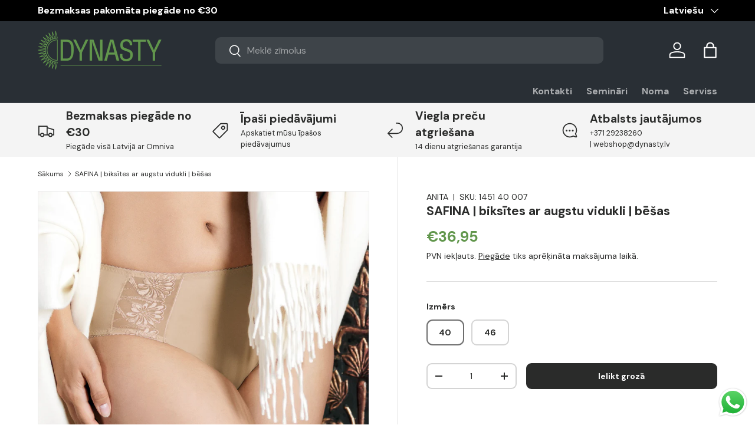

--- FILE ---
content_type: text/html; charset=utf-8
request_url: https://dynasty.lv/products/safina-biksites-ar-augstu-vidukli-besas
body_size: 107770
content:
<!doctype html>
<html class="no-js" lang="lv" dir="ltr">
<head>
	<script src="//dynasty.lv/cdn/shop/files/pandectes-rules.js?v=6146423151321959434"></script><meta charset="utf-8">
<meta name="viewport" content="width=device-width,initial-scale=1">
<title>SAFINA | biksītes ar augstu vidukli | bēšas</title><link rel="canonical" href="https://dynasty.lv/products/safina-biksites-ar-augstu-vidukli-besas"><link rel="icon" href="//dynasty.lv/cdn/shop/files/logo_zals_9cf98900-e4b1-4f75-bd7c-1405755574f2.png?crop=center&height=48&v=1694069259&width=48" type="image/png">
  <link rel="apple-touch-icon" href="//dynasty.lv/cdn/shop/files/logo_zals_9cf98900-e4b1-4f75-bd7c-1405755574f2.png?crop=center&height=180&v=1694069259&width=180"><meta name="description" content="Šīs ērtās apakšbikses ar augstu vidukli no SAFINA sērijas ir ar elegantiem izšuvumiem. Mīkstais elastīgais audums ir maigs un patīkams ādai. „Tekstilmateriāla uzticamība – kaitīgu vielu klātbūtne pārbaudīta saskaņā ar Oeko-Tex standard 100“ tiek piešķirta izstrādājumiem ar ādai ļoti draudzīgu pH vērtību un, kuri nesatu"><meta property="og:site_name" content="dynasty.lv">
<meta property="og:url" content="https://dynasty.lv/products/safina-biksites-ar-augstu-vidukli-besas">
<meta property="og:title" content="SAFINA | biksītes ar augstu vidukli | bēšas">
<meta property="og:type" content="product">
<meta property="og:description" content="Šīs ērtās apakšbikses ar augstu vidukli no SAFINA sērijas ir ar elegantiem izšuvumiem. Mīkstais elastīgais audums ir maigs un patīkams ādai. „Tekstilmateriāla uzticamība – kaitīgu vielu klātbūtne pārbaudīta saskaņā ar Oeko-Tex standard 100“ tiek piešķirta izstrādājumiem ar ādai ļoti draudzīgu pH vērtību un, kuri nesatu"><meta property="og:image" content="http://dynasty.lv/cdn/shop/files/1451_007_03.jpg?crop=center&height=1200&v=1690985432&width=1200">
  <meta property="og:image:secure_url" content="https://dynasty.lv/cdn/shop/files/1451_007_03.jpg?crop=center&height=1200&v=1690985432&width=1200">
  <meta property="og:image:width" content="1920">
  <meta property="og:image:height" content="1920"><meta property="og:price:amount" content="36,95">
  <meta property="og:price:currency" content="EUR"><meta name="twitter:card" content="summary_large_image">
<meta name="twitter:title" content="SAFINA | biksītes ar augstu vidukli | bēšas">
<meta name="twitter:description" content="Šīs ērtās apakšbikses ar augstu vidukli no SAFINA sērijas ir ar elegantiem izšuvumiem. Mīkstais elastīgais audums ir maigs un patīkams ādai. „Tekstilmateriāla uzticamība – kaitīgu vielu klātbūtne pārbaudīta saskaņā ar Oeko-Tex standard 100“ tiek piešķirta izstrādājumiem ar ādai ļoti draudzīgu pH vērtību un, kuri nesatu">
<!-- Google tag (gtag.js) -->
<script async src="https://www.googletagmanager.com/gtag/js?id=AW-734637657"></script>

<script>
  window.dataLayer = window.dataLayer || [];
  function gtag(){dataLayer.push(arguments);}
  gtag('js', new Date());

  gtag('config', 'AW-734637657');
</script>

<script>
  gtag('event', 'page_view', {
    'send_to': 'AW-734637657',
    'value': 'replace with value',
    'items': [{
      'id': 'replace with value',
      'google_business_vertical': 'retail'
    }]
  });
</script>

  <!-- Hotjar Tracking Code for https://dynasty.lv/ -->
<script>
    (function(h,o,t,j,a,r){
        h.hj=h.hj||function(){(h.hj.q=h.hj.q||[]).push(arguments)};
        h._hjSettings={hjid:5276806,hjsv:6};
        a=o.getElementsByTagName('head')[0];
        r=o.createElement('script');r.async=1;
        r.src=t+h._hjSettings.hjid+j+h._hjSettings.hjsv;
        a.appendChild(r);
    })(window,document,'https://static.hotjar.com/c/hotjar-','.js?sv=');
</script>

   <!-- TikTok Pixel Code Start -->
<script>
!function (w, d, t) {
  w.TiktokAnalyticsObject=t;var ttq=w[t]=w[t]||[];ttq.methods=["page","track","identify","instances","debug","on","off","once","ready","alias","group","enableCookie","disableCookie","holdConsent","revokeConsent","grantConsent"],ttq.setAndDefer=function(t,e){t[e]=function(){t.push([e].concat(Array.prototype.slice.call(arguments,0)))}};for(var i=0;i<ttq.methods.length;i++)ttq.setAndDefer(ttq,ttq.methods[i]);ttq.instance=function(t){for(
var e=ttq._i[t]||[],n=0;n<ttq.methods.length;n++)ttq.setAndDefer(e,ttq.methods[n]);return e},ttq.load=function(e,n){var r="https://analytics.tiktok.com/i18n/pixel/events.js",o=n&&n.partner;ttq._i=ttq._i||{},ttq._i[e]=[],ttq._i[e]._u=r,ttq._t=ttq._t||{},ttq._t[e]=+new Date,ttq._o=ttq._o||{},ttq._o[e]=n||{};n=document.createElement("script")
;n.type="text/javascript",n.async=!0,n.src=r+"?sdkid="+e+"&lib="+t;e=document.getElementsByTagName("script")[0];e.parentNode.insertBefore(n,e)};


  ttq.load('CSGCLB3C77U91IC6KD00');
  ttq.page();
}(window, document, 'ttq');
</script>
<!-- TikTok Pixel Code End -->


<link rel="preload" href="//dynasty.lv/cdn/shop/t/43/assets/main.css?v=39030617625032399421729486871" as="style"><style data-shopify>
@font-face {
  font-family: "DM Sans";
  font-weight: 400;
  font-style: normal;
  font-display: swap;
  src: url("//dynasty.lv/cdn/fonts/dm_sans/dmsans_n4.ec80bd4dd7e1a334c969c265873491ae56018d72.woff2") format("woff2"),
       url("//dynasty.lv/cdn/fonts/dm_sans/dmsans_n4.87bdd914d8a61247b911147ae68e754d695c58a6.woff") format("woff");
}
@font-face {
  font-family: "DM Sans";
  font-weight: 700;
  font-style: normal;
  font-display: swap;
  src: url("//dynasty.lv/cdn/fonts/dm_sans/dmsans_n7.97e21d81502002291ea1de8aefb79170c6946ce5.woff2") format("woff2"),
       url("//dynasty.lv/cdn/fonts/dm_sans/dmsans_n7.af5c214f5116410ca1d53a2090665620e78e2e1b.woff") format("woff");
}
@font-face {
  font-family: "DM Sans";
  font-weight: 400;
  font-style: italic;
  font-display: swap;
  src: url("//dynasty.lv/cdn/fonts/dm_sans/dmsans_i4.b8fe05e69ee95d5a53155c346957d8cbf5081c1a.woff2") format("woff2"),
       url("//dynasty.lv/cdn/fonts/dm_sans/dmsans_i4.403fe28ee2ea63e142575c0aa47684d65f8c23a0.woff") format("woff");
}
@font-face {
  font-family: "DM Sans";
  font-weight: 700;
  font-style: italic;
  font-display: swap;
  src: url("//dynasty.lv/cdn/fonts/dm_sans/dmsans_i7.52b57f7d7342eb7255084623d98ab83fd96e7f9b.woff2") format("woff2"),
       url("//dynasty.lv/cdn/fonts/dm_sans/dmsans_i7.d5e14ef18a1d4a8ce78a4187580b4eb1759c2eda.woff") format("woff");
}
@font-face {
  font-family: "DM Sans";
  font-weight: 700;
  font-style: normal;
  font-display: swap;
  src: url("//dynasty.lv/cdn/fonts/dm_sans/dmsans_n7.97e21d81502002291ea1de8aefb79170c6946ce5.woff2") format("woff2"),
       url("//dynasty.lv/cdn/fonts/dm_sans/dmsans_n7.af5c214f5116410ca1d53a2090665620e78e2e1b.woff") format("woff");
}
@font-face {
  font-family: "DM Sans";
  font-weight: 700;
  font-style: normal;
  font-display: swap;
  src: url("//dynasty.lv/cdn/fonts/dm_sans/dmsans_n7.97e21d81502002291ea1de8aefb79170c6946ce5.woff2") format("woff2"),
       url("//dynasty.lv/cdn/fonts/dm_sans/dmsans_n7.af5c214f5116410ca1d53a2090665620e78e2e1b.woff") format("woff");
}
:root {
      --bg-color: 255 255 255 / 1.0;
      --bg-color-og: 255 255 255 / 1.0;
      --heading-color: 42 43 42;
      --text-color: 42 43 42;
      --text-color-og: 42 43 42;
      --scrollbar-color: 42 43 42;
      --link-color: 42 43 42;
      --link-color-og: 42 43 42;
      --star-color: 255 159 28;--swatch-border-color-default: 212 213 212;
        --swatch-border-color-active: 149 149 149;
        --swatch-card-size: 24px;
        --swatch-variant-picker-size: 64px;--color-scheme-1-bg: 244 244 244 / 1.0;
      --color-scheme-1-grad: linear-gradient(180deg, rgba(244, 244, 244, 1), rgba(244, 244, 244, 1) 100%);
      --color-scheme-1-heading: 42 43 42;
      --color-scheme-1-text: 42 43 42;
      --color-scheme-1-btn-bg: 85 130 67;
      --color-scheme-1-btn-text: 255 255 255;
      --color-scheme-1-btn-bg-hover: 118 157 102;--color-scheme-2-bg: 42 43 42 / 1.0;
      --color-scheme-2-grad: linear-gradient(225deg, rgba(51, 59, 67, 0.88) 8%, rgba(41, 47, 54, 1) 56%, rgba(20, 20, 20, 1) 92%);
      --color-scheme-2-heading: 98 151 77;
      --color-scheme-2-text: 255 255 255;
      --color-scheme-2-btn-bg: 255 88 13;
      --color-scheme-2-btn-text: 255 255 255;
      --color-scheme-2-btn-bg-hover: 255 124 64;--color-scheme-3-bg: 243 191 148 / 1.0;
      --color-scheme-3-grad: linear-gradient(54deg, rgba(85, 130, 67, 1) 14%, rgba(124, 170, 106, 1) 85%);
      --color-scheme-3-heading: 255 255 255;
      --color-scheme-3-text: 255 255 255;
      --color-scheme-3-btn-bg: 211 244 211;
      --color-scheme-3-btn-text: 0 0 0;
      --color-scheme-3-btn-bg-hover: 188 213 188;

      --drawer-bg-color: 255 255 255 / 1.0;
      --drawer-text-color: 42 43 42;

      --panel-bg-color: 244 244 244 / 1.0;
      --panel-heading-color: 42 43 42;
      --panel-text-color: 42 43 42;

      --in-stock-text-color: 13 164 74;
      --low-stock-text-color: 54 55 55;
      --very-low-stock-text-color: 227 43 43;
      --no-stock-text-color: 7 7 7;
      --no-stock-backordered-text-color: 119 119 119;

      --error-bg-color: 252 237 238;
      --error-text-color: 180 12 28;
      --success-bg-color: 232 246 234;
      --success-text-color: 44 126 63;
      --info-bg-color: 228 237 250;
      --info-text-color: 26 102 210;

      --heading-font-family: "DM Sans", sans-serif;
      --heading-font-style: normal;
      --heading-font-weight: 700;
      --heading-scale-start: 2;

      --navigation-font-family: "DM Sans", sans-serif;
      --navigation-font-style: normal;
      --navigation-font-weight: 700;--heading-text-transform: none;
--subheading-text-transform: none;
      --body-font-family: "DM Sans", sans-serif;
      --body-font-style: normal;
      --body-font-weight: 400;
      --body-font-size: 16;

      --section-gap: 32;
      --heading-gap: calc(8 * var(--space-unit));--heading-gap: calc(6 * var(--space-unit));--grid-column-gap: 20px;--btn-bg-color: 42 43 42;
      --btn-bg-hover-color: 82 83 82;
      --btn-text-color: 255 255 255;
      --btn-bg-color-og: 42 43 42;
      --btn-text-color-og: 255 255 255;
      --btn-alt-bg-color: 255 255 255;
      --btn-alt-bg-alpha: 1.0;
      --btn-alt-text-color: 42 43 42;
      --btn-border-width: 2px;
      --btn-padding-y: 12px;

      
      --btn-border-radius: 9px;
      

      --btn-lg-border-radius: 50%;
      --btn-icon-border-radius: 50%;
      --input-with-btn-inner-radius: var(--btn-border-radius);

      --input-bg-color: 255 255 255 / 1.0;
      --input-text-color: 42 43 42;
      --input-border-width: 2px;
      --input-border-radius: 7px;
      --textarea-border-radius: 7px;
      --input-border-radius: 9px;
      --input-bg-color-diff-3: #f7f7f7;
      --input-bg-color-diff-6: #f0f0f0;

      --modal-border-radius: 16px;
      --modal-overlay-color: 0 0 0;
      --modal-overlay-opacity: 0.4;
      --drawer-border-radius: 16px;
      --overlay-border-radius: 4px;

      --custom-label-bg-color: 0 0 0;
      --custom-label-text-color: 255 255 255;--sale-label-bg-color: 85 130 67;
      --sale-label-text-color: 255 255 255;--sold-out-label-bg-color: 0 0 0;
      --sold-out-label-text-color: 255 255 255;--new-label-bg-color: 127 184 0;
      --new-label-text-color: 255 255 255;--preorder-label-bg-color: 0 166 237;
      --preorder-label-text-color: 255 255 255;

      --collection-label-color: 0 126 18;

      --page-width: 1380px;
      --gutter-sm: 20px;
      --gutter-md: 32px;
      --gutter-lg: 64px;

      --payment-terms-bg-color: #ffffff;

      --coll-card-bg-color: #f5f5f5;
      --coll-card-border-color: #f2f2f2;

      --card-highlight-bg-color: #F9F9F9;
      --card-highlight-text-color: 85 85 85;
      --card-highlight-border-color: #E1E1E1;--blend-bg-color: #f4f4f4;
        
          --aos-animate-duration: 0.6s;
        

        
          --aos-min-width: 0;
        
      

      --reading-width: 48em;
    }

    @media (max-width: 769px) {
      :root {
        --reading-width: 36em;
      }
    }
    .card__info-inner .price__current .hidden {
      display: inline-block !important;
    }
  </style><link rel="stylesheet" href="//dynasty.lv/cdn/shop/t/43/assets/main.css?v=39030617625032399421729486871">
  <script src="//dynasty.lv/cdn/shop/t/43/assets/main.js?v=76476094356780495751729486871" defer="defer"></script><link rel="preload" href="//dynasty.lv/cdn/fonts/dm_sans/dmsans_n4.ec80bd4dd7e1a334c969c265873491ae56018d72.woff2" as="font" type="font/woff2" crossorigin fetchpriority="high"><link rel="preload" href="//dynasty.lv/cdn/fonts/dm_sans/dmsans_n7.97e21d81502002291ea1de8aefb79170c6946ce5.woff2" as="font" type="font/woff2" crossorigin fetchpriority="high"><link rel="stylesheet" href="//dynasty.lv/cdn/shop/t/43/assets/swatches.css?v=126594398048122223571733206088" media="print" onload="this.media='all'">
    <noscript><link rel="stylesheet" href="//dynasty.lv/cdn/shop/t/43/assets/swatches.css?v=126594398048122223571733206088"></noscript><script>window.performance && window.performance.mark && window.performance.mark('shopify.content_for_header.start');</script><meta name="facebook-domain-verification" content="2h1i17eyiw6vnydtjbiq4nejd9jnzp">
<meta name="google-site-verification" content="LFlS7g0G7yLSqh0AZF3CUIiFYvdCNPqMeNiH9gvH_9k">
<meta id="shopify-digital-wallet" name="shopify-digital-wallet" content="/2154135621/digital_wallets/dialog">
<link rel="alternate" hreflang="x-default" href="https://dynasty.lv/products/safina-biksites-ar-augstu-vidukli-besas">
<link rel="alternate" hreflang="en" href="https://dynasty.lv/en/products/safina-biksites-ar-augstu-vidukli-besas">
<link rel="alternate" type="application/json+oembed" href="https://dynasty.lv/products/safina-biksites-ar-augstu-vidukli-besas.oembed">
<script async="async" src="/checkouts/internal/preloads.js?locale=lv-LV"></script>
<script id="shopify-features" type="application/json">{"accessToken":"4c7d2d13c0f226e02a62249c45fb813d","betas":["rich-media-storefront-analytics"],"domain":"dynasty.lv","predictiveSearch":true,"shopId":2154135621,"locale":"en"}</script>
<script>var Shopify = Shopify || {};
Shopify.shop = "dynasty-lv.myshopify.com";
Shopify.locale = "lv";
Shopify.currency = {"active":"EUR","rate":"1.0"};
Shopify.country = "LV";
Shopify.theme = {"name":"[UDPATED] Enterprise\/B2B - 2024-10-21","id":175099314516,"schema_name":"Enterprise","schema_version":"1.6.1","theme_store_id":null,"role":"main"};
Shopify.theme.handle = "null";
Shopify.theme.style = {"id":null,"handle":null};
Shopify.cdnHost = "dynasty.lv/cdn";
Shopify.routes = Shopify.routes || {};
Shopify.routes.root = "/";</script>
<script type="module">!function(o){(o.Shopify=o.Shopify||{}).modules=!0}(window);</script>
<script>!function(o){function n(){var o=[];function n(){o.push(Array.prototype.slice.apply(arguments))}return n.q=o,n}var t=o.Shopify=o.Shopify||{};t.loadFeatures=n(),t.autoloadFeatures=n()}(window);</script>
<script id="shop-js-analytics" type="application/json">{"pageType":"product"}</script>
<script defer="defer" async type="module" src="//dynasty.lv/cdn/shopifycloud/shop-js/modules/v2/client.init-shop-cart-sync_COMZFrEa.en.esm.js"></script>
<script defer="defer" async type="module" src="//dynasty.lv/cdn/shopifycloud/shop-js/modules/v2/chunk.common_CdXrxk3f.esm.js"></script>
<script type="module">
  await import("//dynasty.lv/cdn/shopifycloud/shop-js/modules/v2/client.init-shop-cart-sync_COMZFrEa.en.esm.js");
await import("//dynasty.lv/cdn/shopifycloud/shop-js/modules/v2/chunk.common_CdXrxk3f.esm.js");

  window.Shopify.SignInWithShop?.initShopCartSync?.({"fedCMEnabled":true,"windoidEnabled":true});

</script>
<script>(function() {
  var isLoaded = false;
  function asyncLoad() {
    if (isLoaded) return;
    isLoaded = true;
    var urls = ["https:\/\/cdn.logbase.io\/lb-upsell-wrapper.js?shop=dynasty-lv.myshopify.com"];
    for (var i = 0; i < urls.length; i++) {
      var s = document.createElement('script');
      s.type = 'text/javascript';
      s.async = true;
      s.src = urls[i];
      var x = document.getElementsByTagName('script')[0];
      x.parentNode.insertBefore(s, x);
    }
  };
  if(window.attachEvent) {
    window.attachEvent('onload', asyncLoad);
  } else {
    window.addEventListener('load', asyncLoad, false);
  }
})();</script>
<script id="__st">var __st={"a":2154135621,"offset":7200,"reqid":"9065b620-9154-4290-80e8-ebbac9f20e7b-1762901809","pageurl":"dynasty.lv\/products\/safina-biksites-ar-augstu-vidukli-besas","u":"fe71d0979e18","p":"product","rtyp":"product","rid":8471508713812};</script>
<script>window.ShopifyPaypalV4VisibilityTracking = true;</script>
<script id="captcha-bootstrap">!function(){'use strict';const t='contact',e='account',n='new_comment',o=[[t,t],['blogs',n],['comments',n],[t,'customer']],c=[[e,'customer_login'],[e,'guest_login'],[e,'recover_customer_password'],[e,'create_customer']],r=t=>t.map((([t,e])=>`form[action*='/${t}']:not([data-nocaptcha='true']) input[name='form_type'][value='${e}']`)).join(','),a=t=>()=>t?[...document.querySelectorAll(t)].map((t=>t.form)):[];function s(){const t=[...o],e=r(t);return a(e)}const i='password',u='form_key',d=['recaptcha-v3-token','g-recaptcha-response','h-captcha-response',i],f=()=>{try{return window.sessionStorage}catch{return}},m='__shopify_v',_=t=>t.elements[u];function p(t,e,n=!1){try{const o=window.sessionStorage,c=JSON.parse(o.getItem(e)),{data:r}=function(t){const{data:e,action:n}=t;return t[m]||n?{data:e,action:n}:{data:t,action:n}}(c);for(const[e,n]of Object.entries(r))t.elements[e]&&(t.elements[e].value=n);n&&o.removeItem(e)}catch(o){console.error('form repopulation failed',{error:o})}}const l='form_type',E='cptcha';function T(t){t.dataset[E]=!0}const w=window,h=w.document,L='Shopify',v='ce_forms',y='captcha';let A=!1;((t,e)=>{const n=(g='f06e6c50-85a8-45c8-87d0-21a2b65856fe',I='https://cdn.shopify.com/shopifycloud/storefront-forms-hcaptcha/ce_storefront_forms_captcha_hcaptcha.v1.5.2.iife.js',D={infoText:'Protected by hCaptcha',privacyText:'Privacy',termsText:'Terms'},(t,e,n)=>{const o=w[L][v],c=o.bindForm;if(c)return c(t,g,e,D).then(n);var r;o.q.push([[t,g,e,D],n]),r=I,A||(h.body.append(Object.assign(h.createElement('script'),{id:'captcha-provider',async:!0,src:r})),A=!0)});var g,I,D;w[L]=w[L]||{},w[L][v]=w[L][v]||{},w[L][v].q=[],w[L][y]=w[L][y]||{},w[L][y].protect=function(t,e){n(t,void 0,e),T(t)},Object.freeze(w[L][y]),function(t,e,n,w,h,L){const[v,y,A,g]=function(t,e,n){const i=e?o:[],u=t?c:[],d=[...i,...u],f=r(d),m=r(i),_=r(d.filter((([t,e])=>n.includes(e))));return[a(f),a(m),a(_),s()]}(w,h,L),I=t=>{const e=t.target;return e instanceof HTMLFormElement?e:e&&e.form},D=t=>v().includes(t);t.addEventListener('submit',(t=>{const e=I(t);if(!e)return;const n=D(e)&&!e.dataset.hcaptchaBound&&!e.dataset.recaptchaBound,o=_(e),c=g().includes(e)&&(!o||!o.value);(n||c)&&t.preventDefault(),c&&!n&&(function(t){try{if(!f())return;!function(t){const e=f();if(!e)return;const n=_(t);if(!n)return;const o=n.value;o&&e.removeItem(o)}(t);const e=Array.from(Array(32),(()=>Math.random().toString(36)[2])).join('');!function(t,e){_(t)||t.append(Object.assign(document.createElement('input'),{type:'hidden',name:u})),t.elements[u].value=e}(t,e),function(t,e){const n=f();if(!n)return;const o=[...t.querySelectorAll(`input[type='${i}']`)].map((({name:t})=>t)),c=[...d,...o],r={};for(const[a,s]of new FormData(t).entries())c.includes(a)||(r[a]=s);n.setItem(e,JSON.stringify({[m]:1,action:t.action,data:r}))}(t,e)}catch(e){console.error('failed to persist form',e)}}(e),e.submit())}));const S=(t,e)=>{t&&!t.dataset[E]&&(n(t,e.some((e=>e===t))),T(t))};for(const o of['focusin','change'])t.addEventListener(o,(t=>{const e=I(t);D(e)&&S(e,y())}));const B=e.get('form_key'),M=e.get(l),P=B&&M;t.addEventListener('DOMContentLoaded',(()=>{const t=y();if(P)for(const e of t)e.elements[l].value===M&&p(e,B);[...new Set([...A(),...v().filter((t=>'true'===t.dataset.shopifyCaptcha))])].forEach((e=>S(e,t)))}))}(h,new URLSearchParams(w.location.search),n,t,e,['guest_login'])})(!0,!0)}();</script>
<script integrity="sha256-52AcMU7V7pcBOXWImdc/TAGTFKeNjmkeM1Pvks/DTgc=" data-source-attribution="shopify.loadfeatures" defer="defer" src="//dynasty.lv/cdn/shopifycloud/storefront/assets/storefront/load_feature-81c60534.js" crossorigin="anonymous"></script>
<script data-source-attribution="shopify.dynamic_checkout.dynamic.init">var Shopify=Shopify||{};Shopify.PaymentButton=Shopify.PaymentButton||{isStorefrontPortableWallets:!0,init:function(){window.Shopify.PaymentButton.init=function(){};var t=document.createElement("script");t.src="https://dynasty.lv/cdn/shopifycloud/portable-wallets/latest/portable-wallets.en.js",t.type="module",document.head.appendChild(t)}};
</script>
<script data-source-attribution="shopify.dynamic_checkout.buyer_consent">
  function portableWalletsHideBuyerConsent(e){var t=document.getElementById("shopify-buyer-consent"),n=document.getElementById("shopify-subscription-policy-button");t&&n&&(t.classList.add("hidden"),t.setAttribute("aria-hidden","true"),n.removeEventListener("click",e))}function portableWalletsShowBuyerConsent(e){var t=document.getElementById("shopify-buyer-consent"),n=document.getElementById("shopify-subscription-policy-button");t&&n&&(t.classList.remove("hidden"),t.removeAttribute("aria-hidden"),n.addEventListener("click",e))}window.Shopify?.PaymentButton&&(window.Shopify.PaymentButton.hideBuyerConsent=portableWalletsHideBuyerConsent,window.Shopify.PaymentButton.showBuyerConsent=portableWalletsShowBuyerConsent);
</script>
<script data-source-attribution="shopify.dynamic_checkout.cart.bootstrap">document.addEventListener("DOMContentLoaded",(function(){function t(){return document.querySelector("shopify-accelerated-checkout-cart, shopify-accelerated-checkout")}if(t())Shopify.PaymentButton.init();else{new MutationObserver((function(e,n){t()&&(Shopify.PaymentButton.init(),n.disconnect())})).observe(document.body,{childList:!0,subtree:!0})}}));
</script>
<link id="shopify-accelerated-checkout-styles" rel="stylesheet" media="screen" href="https://dynasty.lv/cdn/shopifycloud/portable-wallets/latest/accelerated-checkout-backwards-compat.css" crossorigin="anonymous">
<style id="shopify-accelerated-checkout-cart">
        #shopify-buyer-consent {
  margin-top: 1em;
  display: inline-block;
  width: 100%;
}

#shopify-buyer-consent.hidden {
  display: none;
}

#shopify-subscription-policy-button {
  background: none;
  border: none;
  padding: 0;
  text-decoration: underline;
  font-size: inherit;
  cursor: pointer;
}

#shopify-subscription-policy-button::before {
  box-shadow: none;
}

      </style>
<script id="sections-script" data-sections="header,footer" defer="defer" src="//dynasty.lv/cdn/shop/t/43/compiled_assets/scripts.js?24665"></script>
<script>window.performance && window.performance.mark && window.performance.mark('shopify.content_for_header.end');</script>
<script src="//dynasty.lv/cdn/shop/t/43/assets/blur-messages.js?v=98620774460636405321729486871" defer="defer"></script>
    <script src="//dynasty.lv/cdn/shop/t/43/assets/animate-on-scroll.js?v=15249566486942820451729486871" defer="defer"></script>
    <link rel="stylesheet" href="//dynasty.lv/cdn/shop/t/43/assets/animate-on-scroll.css?v=116194678796051782541729486871">
  

  <script>document.documentElement.className = document.documentElement.className.replace('no-js', 'js');</script><!-- CC Custom Head Start --><!-- Google Tag Manager -->
<script>(function(w,d,s,l,i){w[l]=w[l]||[];w[l].push({'gtm.start':
new Date().getTime(),event:'gtm.js'});var f=d.getElementsByTagName(s)[0],
j=d.createElement(s),dl=l!='dataLayer'?'&l='+l:'';j.async=true;j.src=
'https://www.googletagmanager.com/gtm.js?id='+i+dl;f.parentNode.insertBefore(j,f);
})(window,document,'script','dataLayer','GTM-TW42NVF');</script>
<!-- End Google Tag Manager -->
  

  
  <!-- Facebook Pixel Code -->
<script>
!function(f,b,e,v,n,t,s)
{if(f.fbq)return;n=f.fbq=function(){n.callMethod?
n.callMethod.apply(n,arguments):n.queue.push(arguments)};
if(!f._fbq)f._fbq=n;n.push=n;n.loaded=!0;n.version='2.0';
n.queue=[];t=b.createElement(e);t.async=!0;
t.src=v;s=b.getElementsByTagName(e)[0];
s.parentNode.insertBefore(t,s)}(window, document,'script',
'https://connect.facebook.net/en_US/fbevents.js');
fbq('init', '618860965287919');
fbq('track', 'PageView');
</script>
<noscript><img height="1" width="1" style="display:none" src="https://www.facebook.com/tr?id=618860965287919&amp;ev=PageView&amp;noscript=1"></noscript>
<!-- End Facebook Pixel Code --><!-- CC Custom Head End --><style>
  a.btn.btn-lg.align_mig.btn {
    display: block;
    background: black;
    color: white;
    margin-top: 15px;
}
    .new_net_total .hidden,.new_net_subtotal .hidden,
    .cart-item__info .price__current .hidden
     {
      display:inline-block !important;
    }
    .new_net_total s span { 
    text-decoration: line-through;
}
.new_net_subtotal .hidden{
    font-size: 14px !important;
}
</style>
  <script src="https://ajax.googleapis.com/ajax/libs/jquery/3.7.1/jquery.min.js"></script>


  <style>
    .price .hidden,.cart-drawer__checkout-buttons .hidden,.orders__total.text-end .hidden,.money .hidden,.order-detail td .hidden,.wholesale-grid-table .hidden{
    display: inline !important;
}

    .cart-item__info del span{
      text-decoration: line-through;
    }
  </style>

  <meta name="google-site-verification" content="LFlS7g0G7yLSqh0AZF3CUIiFYvdCNPqMeNiH9gvH_9k" />
<link rel="alternate" href="https://dynasty.lv" hreflang="lv" />
<link rel="alternate" href="https://dynasty.lv/en" hreflang="en" />
<link rel="alternate" href="https://dynasty.lv" hreflang="x-default" />

  <style>
    .NetTerm_div .new_net_shipping_method .hidden,.new_net_mobile_div .hidden,.new_net_sutotal_div .hidden,.new_net_shipping_div .hidden{
      display:block !important;
    }
  </style>
  
<!-- BEGIN app block: shopify://apps/pandectes-gdpr/blocks/banner/58c0baa2-6cc1-480c-9ea6-38d6d559556a -->
  
  <script>
    
      window.PandectesSettings = {"store":{"id":2154135621,"plan":"premium","theme":"[UDPATED] Enterprise/B2B - 2024-10-21","primaryLocale":"lv","adminMode":false,"headless":false,"storefrontRootDomain":"","checkoutRootDomain":"","storefrontAccessToken":""},"tsPublished":1742803565,"declaration":{"showType":true,"showPurpose":false,"showProvider":false,"declIntroText":"Mēs izmantojam sīkfailus, lai optimizētu vietnes funkcionalitāti, analizētu veiktspēju un sniegtu jums personalizētu pieredzi. Dažas sīkdatnes ir būtiskas, lai vietne darbotos un darbotos pareizi. Šos sīkfailus nevar atspējot. Šajā logā varat pārvaldīt savu izvēli sīkfailiem.","showDateGenerated":true},"language":{"unpublished":[],"languageMode":"Single","fallbackLanguage":"lv","languageDetection":"browser","languagesSupported":[]},"texts":{"managed":{"headerText":{"lv":"Mēs cienām jūsu privātumu"},"consentText":{"lv":"Šī vietne izmanto sīkdatnes, lai nodrošinātu nevainojamu  pieredzi"},"linkText":{"lv":"Uzzināt vairāk"},"imprintText":{"lv":"Nospiedums"},"allowButtonText":{"lv":"Pieņemt"},"denyButtonText":{"lv":"Noraidīt"},"dismissButtonText":{"lv":"Labi"},"leaveSiteButtonText":{"lv":"Atstājiet šo vietni"},"preferencesButtonText":{"lv":"Preferences"},"cookiePolicyText":{"lv":"Sīkdatņu politika"},"preferencesPopupTitleText":{"lv":"Pārvaldiet piekrišanas preferences"},"preferencesPopupIntroText":{"lv":"Mēs izmantojam sīkfailus, lai optimizētu vietnes funkcionalitāti, analizētu veiktspēju un sniegtu jums personalizētu pieredzi. Dažas sīkdatnes ir būtiskas, lai vietne darbotos un darbotos pareizi. Šos sīkfailus nevar atspējot. Šajā logā varat pārvaldīt savas sīkdatņu izvēles."},"preferencesPopupSaveButtonText":{"lv":"Saglabājiet preferences"},"preferencesPopupCloseButtonText":{"lv":"Aizvērt"},"preferencesPopupAcceptAllButtonText":{"lv":"Pieņemt visas sīkdatnes"},"preferencesPopupRejectAllButtonText":{"lv":"Noraidīt visas sīkdatnes"},"cookiesDetailsText":{"lv":"Sīkfailu informācija"},"preferencesPopupAlwaysAllowedText":{"lv":"Vienmēr atļauts"},"accessSectionParagraphText":{"lv":"Jums ir tiesības jebkurā laikā piekļūt saviem datiem."},"accessSectionTitleText":{"lv":"Datu pārnesamība"},"accessSectionAccountInfoActionText":{"lv":"Personas dati"},"accessSectionDownloadReportActionText":{"lv":"Lejupielādēt visu"},"accessSectionGDPRRequestsActionText":{"lv":"Datu subjekta pieprasījumi"},"accessSectionOrdersRecordsActionText":{"lv":"Pasūtījumi"},"rectificationSectionParagraphText":{"lv":"Jums ir tiesības pieprasīt, lai jūsu dati tiktu atjaunināti, kad vien uzskatāt, ka tie ir piemēroti."},"rectificationSectionTitleText":{"lv":"Datu labošana"},"rectificationCommentPlaceholder":{"lv":"Aprakstiet, ko vēlaties atjaunināt"},"rectificationCommentValidationError":{"lv":"Nepieciešams komentārs"},"rectificationSectionEditAccountActionText":{"lv":"Pieprasīt atjauninājumu"},"erasureSectionTitleText":{"lv":"Tiesības tikt aizmirstam"},"erasureSectionParagraphText":{"lv":"Jums ir tiesības lūgt dzēst visus savus datus. Pēc tam jūs vairs nevarēsit piekļūt savam kontam."},"erasureSectionRequestDeletionActionText":{"lv":"Pieprasīt personas datu dzēšanu"},"consentDate":{"lv":"Piekrišanas datums"},"consentId":{"lv":"Piekrišanas ID"},"consentSectionChangeConsentActionText":{"lv":"Mainiet piekrišanas preferenci"},"consentSectionConsentedText":{"lv":"Jūs piekritāt šīs vietnes sīkfailu politikai"},"consentSectionNoConsentText":{"lv":"Jūs neesat piekritis šīs vietnes sīkfailu politikai."},"consentSectionTitleText":{"lv":"Jūsu piekrišana sīkdatnēm"},"consentStatus":{"lv":"Piekrišanas izvēle"},"confirmationFailureMessage":{"lv":"Jūsu pieprasījums netika apstiprināts. Lūdzu, mēģiniet vēlreiz, un, ja problēma joprojām pastāv, sazinieties ar veikala īpašnieku, lai saņemtu palīdzību"},"confirmationFailureTitle":{"lv":"Radās problēma"},"confirmationSuccessMessage":{"lv":"Mēs drīz atbildēsim jums par jūsu pieprasījumu."},"confirmationSuccessTitle":{"lv":"Jūsu pieprasījums ir pārbaudīts"},"guestsSupportEmailFailureMessage":{"lv":"Jūsu pieprasījums netika iesniegts. Lūdzu, mēģiniet vēlreiz, un, ja problēma joprojām pastāv, sazinieties ar veikala īpašnieku, lai saņemtu palīdzību."},"guestsSupportEmailFailureTitle":{"lv":"Radās problēma"},"guestsSupportEmailPlaceholder":{"lv":"Epasta adrese"},"guestsSupportEmailSuccessMessage":{"lv":"Ja esat reģistrējies kā šī veikala klients, drīz saņemsiet e -pastu ar norādījumiem, kā rīkoties."},"guestsSupportEmailSuccessTitle":{"lv":"Paldies par jūsu pieprasījumu"},"guestsSupportEmailValidationError":{"lv":"E -pasts nav derīgs"},"guestsSupportInfoText":{"lv":"Lūdzu, piesakieties, izmantojot savu klienta kontu, lai turpinātu."},"submitButton":{"lv":"Iesniegt"},"submittingButton":{"lv":"Notiek iesniegšana ..."},"cancelButton":{"lv":"Atcelt"},"declIntroText":{"lv":"Mēs izmantojam sīkfailus, lai optimizētu vietnes funkcionalitāti, analizētu veiktspēju un sniegtu jums personalizētu pieredzi. Dažas sīkdatnes ir būtiskas, lai vietne darbotos un darbotos pareizi. Šos sīkfailus nevar atspējot. Šajā logā varat pārvaldīt savu izvēli sīkfailiem."},"declName":{"lv":"Vārds"},"declPurpose":{"lv":"Mērķis"},"declType":{"lv":"Tips"},"declRetention":{"lv":"Saglabāšana"},"declProvider":{"lv":"Nodrošinātājs"},"declFirstParty":{"lv":"Pirmās personas"},"declThirdParty":{"lv":"Trešā ballīte"},"declSeconds":{"lv":"sekundes"},"declMinutes":{"lv":"minūtes"},"declHours":{"lv":"stundas"},"declDays":{"lv":"dienas"},"declMonths":{"lv":"mēnešus"},"declYears":{"lv":"gadiem"},"declSession":{"lv":"Sesija"},"declDomain":{"lv":"Domēns"},"declPath":{"lv":"Ceļš"}},"categories":{"strictlyNecessaryCookiesTitleText":{"lv":"Stingri nepieciešami sīkfaili"},"strictlyNecessaryCookiesDescriptionText":{"lv":"Šīs sīkdatnes ir būtiskas, lai jūs varētu pārvietoties vietnē un izmantot tās funkcijas, piemēram, piekļūt vietnes drošām zonām. Bez šīm sīkdatnēm vietne nevar darboties pareizi."},"functionalityCookiesTitleText":{"lv":"Funkcionālie sīkfaili"},"functionalityCookiesDescriptionText":{"lv":"Šīs sīkdatnes ļauj vietnei nodrošināt uzlabotu funkcionalitāti un personalizāciju. Tos varam iestatīt mēs vai trešo pušu pakalpojumu sniedzēji, kuru pakalpojumus esam pievienojuši savām lapām. Ja jūs neatļaujat šīs sīkdatnes, daži vai visi šie pakalpojumi var nedarboties pareizi."},"performanceCookiesTitleText":{"lv":"Veiktspējas sīkfaili"},"performanceCookiesDescriptionText":{"lv":"Šīs sīkdatnes ļauj mums uzraudzīt un uzlabot mūsu vietnes darbību. Piemēram, tie ļauj mums saskaitīt apmeklējumus, identificēt datplūsmas avotus un redzēt, kuras vietnes daļas ir vispopulārākās."},"targetingCookiesTitleText":{"lv":"Mērķa sīkfaili"},"targetingCookiesDescriptionText":{"lv":"Šīs sīkdatnes, izmantojot mūsu vietni, var iestatīt mūsu reklāmas partneri. Šie uzņēmumi tos var izmantot, lai izveidotu jūsu interešu profilu un rādītu jums atbilstošas reklāmas citās vietnēs. Tie nesaglabā tieši personisko informāciju, bet ir balstīti uz jūsu pārlūkprogrammas un interneta ierīces unikālu identificēšanu. Ja jūs neatļaujat šīs sīkdatnes, jums būs mazāk mērķtiecīga reklāma."},"unclassifiedCookiesTitleText":{"lv":"Neklasificēti sīkfaili"},"unclassifiedCookiesDescriptionText":{"lv":"Neklasificēti sīkfaili ir sīkfaili, kurus mēs kopā ar atsevišķu sīkfailu nodrošinātājiem klasificējam."}},"auto":{}},"library":{"previewMode":false,"fadeInTimeout":0,"defaultBlocked":7,"showLink":true,"showImprintLink":false,"showGoogleLink":false,"enabled":true,"cookie":{"expiryDays":365,"secure":true,"domain":""},"dismissOnScroll":false,"dismissOnWindowClick":false,"dismissOnTimeout":false,"palette":{"popup":{"background":"#FFFFFF","backgroundForCalculations":{"a":1,"b":255,"g":255,"r":255},"text":"#404040"},"button":{"background":"transparent","backgroundForCalculations":{"a":1,"b":255,"g":255,"r":255},"text":"#629751","textForCalculation":{"a":1,"b":81,"g":151,"r":98},"border":"#629751"}},"content":{"href":"https://dynasty-lv.myshopify.com/policies/privacy-policy","imprintHref":"/","close":"&#10005;","target":"","logo":"<img class=\"cc-banner-logo\" style=\"max-height: 40px;\" src=\"https://dynasty-lv.myshopify.com/cdn/shop/files/pandectes-banner-logo.png\" alt=\"logo\" />"},"window":"<div role=\"dialog\" aria-live=\"polite\" aria-label=\"cookieconsent\" aria-describedby=\"cookieconsent:desc\" id=\"pandectes-banner\" class=\"cc-window-wrapper cc-bottom-center-wrapper\"><div class=\"pd-cookie-banner-window cc-window {{classes}}\"><!--googleoff: all-->{{children}}<!--googleon: all--></div></div>","compliance":{"custom":"<div class=\"cc-compliance cc-highlight\">{{preferences}}{{allow}}</div>"},"type":"custom","layouts":{"basic":"{{logo}}{{messagelink}}{{compliance}}"},"position":"bottom-center","theme":"wired","revokable":false,"animateRevokable":false,"revokableReset":false,"revokableLogoUrl":"https://dynasty-lv.myshopify.com/cdn/shop/files/pandectes-reopen-logo.png","revokablePlacement":"bottom-left","revokableMarginHorizontal":15,"revokableMarginVertical":15,"static":false,"autoAttach":true,"hasTransition":true,"blacklistPage":[""],"elements":{"close":"<button aria-label=\"dismiss cookie message\" type=\"button\" tabindex=\"0\" class=\"cc-close\">{{close}}</button>","dismiss":"<button aria-label=\"dismiss cookie message\" type=\"button\" tabindex=\"0\" class=\"cc-btn cc-btn-decision cc-dismiss\">{{dismiss}}</button>","allow":"<button aria-label=\"allow cookies\" type=\"button\" tabindex=\"0\" class=\"cc-btn cc-btn-decision cc-allow\">{{allow}}</button>","deny":"<button aria-label=\"deny cookies\" type=\"button\" tabindex=\"0\" class=\"cc-btn cc-btn-decision cc-deny\">{{deny}}</button>","preferences":"<button aria-label=\"settings cookies\" tabindex=\"0\" type=\"button\" class=\"cc-btn cc-settings\" onclick=\"Pandectes.fn.openPreferences()\">{{preferences}}</button>"}},"geolocation":{"auOnly":false,"brOnly":false,"caOnly":false,"chOnly":false,"euOnly":false,"jpOnly":false,"nzOnly":false,"thOnly":false,"zaOnly":false,"canadaOnly":false,"globalVisibility":true},"dsr":{"guestsSupport":false,"accessSectionDownloadReportAuto":false},"banner":{"resetTs":1737711175,"extraCss":"        .cc-banner-logo {max-width: 24em!important;}    @media(min-width: 768px) {.cc-window.cc-floating{max-width: 24em!important;width: 24em!important;}}    .cc-message, .pd-cookie-banner-window .cc-header, .cc-logo {text-align: left}    .cc-window-wrapper{z-index: 2147483647;}    .cc-window{z-index: 2147483647;font-family: dm sans;}    .pd-cookie-banner-window .cc-header{font-family: dm sans;}    .pd-cp-ui{font-family: dm sans; background-color: #FFFFFF;color:#404040;}    button.pd-cp-btn, a.pd-cp-btn{}    input + .pd-cp-preferences-slider{background-color: rgba(64, 64, 64, 0.3)}    .pd-cp-scrolling-section::-webkit-scrollbar{background-color: rgba(64, 64, 64, 0.3)}    input:checked + .pd-cp-preferences-slider{background-color: rgba(64, 64, 64, 1)}    .pd-cp-scrolling-section::-webkit-scrollbar-thumb {background-color: rgba(64, 64, 64, 1)}    .pd-cp-ui-close{color:#404040;}    .pd-cp-preferences-slider:before{background-color: #FFFFFF}    .pd-cp-title:before {border-color: #404040!important}    .pd-cp-preferences-slider{background-color:#404040}    .pd-cp-toggle{color:#404040!important}    @media(max-width:699px) {.pd-cp-ui-close-top svg {fill: #404040}}    .pd-cp-toggle:hover,.pd-cp-toggle:visited,.pd-cp-toggle:active{color:#404040!important}    .pd-cookie-banner-window {box-shadow: 0 0 18px rgb(0 0 0 / 20%);}  ","customJavascript":{"useButtons":true},"showPoweredBy":false,"logoHeight":40,"revokableTrigger":false,"hybridStrict":false,"cookiesBlockedByDefault":"7","isActive":true,"implicitSavePreferences":true,"cookieIcon":false,"blockBots":false,"showCookiesDetails":true,"hasTransition":true,"blockingPage":false,"showOnlyLandingPage":false,"leaveSiteUrl":"https://www.google.com","linkRespectStoreLang":false},"cookies":{"0":[{"name":"keep_alive","type":"http","domain":"dynasty.lv","path":"/","provider":"Shopify","firstParty":true,"retention":"30 minute(s)","expires":30,"unit":"declMinutes","purpose":{"lv":"Izmanto saistībā ar pircēja lokalizāciju."}},{"name":"secure_customer_sig","type":"http","domain":"dynasty.lv","path":"/","provider":"Shopify","firstParty":true,"retention":"1 year(s)","expires":1,"unit":"declYears","purpose":{"lv":"Izmanto saistībā ar klienta pieteikšanos."}},{"name":"localization","type":"http","domain":"dynasty.lv","path":"/","provider":"Shopify","firstParty":true,"retention":"1 year(s)","expires":1,"unit":"declYears","purpose":{"lv":"Shopify store localization"}},{"name":"_tracking_consent","type":"http","domain":".dynasty.lv","path":"/","provider":"Shopify","firstParty":true,"retention":"1 year(s)","expires":1,"unit":"declYears","purpose":{"lv":"Izsekošanas preferences."}}],"1":[{"name":"_hjSessionUser_5276806","type":"http","domain":".dynasty.lv","path":"/","provider":"Hotjar","firstParty":true,"retention":"1 year(s)","expires":1,"unit":"declYears","purpose":{"lv":""}},{"name":"_hjSession_5276806","type":"http","domain":".dynasty.lv","path":"/","provider":"Hotjar","firstParty":true,"retention":"30 minute(s)","expires":30,"unit":"declMinutes","purpose":{"lv":""}}],"2":[{"name":"_ga","type":"http","domain":".dynasty.lv","path":"/","provider":"Google","firstParty":true,"retention":"1 year(s)","expires":1,"unit":"declYears","purpose":{"lv":"Google Analytics ir iestatījis sīkfailu ar nezināmu funkcionalitāti"}},{"name":"_ga_FY1DQVNWE7","type":"http","domain":".dynasty.lv","path":"/","provider":"Google","firstParty":true,"retention":"1 year(s)","expires":1,"unit":"declYears","purpose":{"lv":""}}],"4":[{"name":"_ttp","type":"http","domain":".tiktok.com","path":"/","provider":"TikTok","firstParty":false,"retention":"3 month(s)","expires":3,"unit":"declMonths","purpose":{"lv":"Lai izmērītu un uzlabotu savu reklāmas kampaņu veiktspēju un personalizētu lietotāju pieredzi (tostarp reklāmas) TikTok."}},{"name":"_tt_enable_cookie","type":"http","domain":".dynasty.lv","path":"/","provider":"TikTok","firstParty":true,"retention":"3 month(s)","expires":3,"unit":"declMonths","purpose":{"lv":"Izmanto, lai identificētu apmeklētāju."}},{"name":"_fbp","type":"http","domain":".dynasty.lv","path":"/","provider":"Facebook","firstParty":true,"retention":"3 month(s)","expires":3,"unit":"declMonths","purpose":{"lv":"Facebook ievieto sīkfailu, lai izsekotu vietņu apmeklējumus."}},{"name":"_gcl_au","type":"http","domain":".dynasty.lv","path":"/","provider":"Google","firstParty":true,"retention":"3 month(s)","expires":3,"unit":"declMonths","purpose":{"lv":"Google tagu pārvaldnieks ievieto sīkfailu reklāmguvumu uzskaitei."}},{"name":"_ttp","type":"http","domain":".dynasty.lv","path":"/","provider":"TikTok","firstParty":true,"retention":"3 month(s)","expires":3,"unit":"declMonths","purpose":{"lv":"Lai izmērītu un uzlabotu savu reklāmas kampaņu veiktspēju un personalizētu lietotāju pieredzi (tostarp reklāmas) TikTok."}}],"8":[{"name":"wpm-test-cookie","type":"http","domain":"lv","path":"/","provider":"Unknown","firstParty":false,"retention":"Session","expires":1,"unit":"declSeconds","purpose":{"lv":""}},{"name":"wpm-test-cookie","type":"http","domain":"dynasty.lv","path":"/","provider":"Unknown","firstParty":true,"retention":"Session","expires":1,"unit":"declSeconds","purpose":{"lv":""}}]},"blocker":{"isActive":true,"googleConsentMode":{"id":"GTM-TW42NVF","analyticsId":"G-FY1DQVNWE7","adwordsId":"AW-734637657","isActive":true,"adStorageCategory":4,"analyticsStorageCategory":2,"personalizationStorageCategory":1,"functionalityStorageCategory":1,"customEvent":true,"securityStorageCategory":0,"redactData":false,"urlPassthrough":false,"dataLayerProperty":"dataLayer","waitForUpdate":0,"useNativeChannel":false,"debugMode":false},"facebookPixel":{"id":"","isActive":false,"ldu":false},"microsoft":{"isActive":false,"uetTags":""},"rakuten":{"isActive":false,"cmp":false,"ccpa":false},"klaviyoIsActive":false,"gpcIsActive":true,"defaultBlocked":7,"patterns":{"whiteList":[],"blackList":{"1":["static.hotjar.com/c/hotjar"],"2":[],"4":["bat.bing.com","analytics.tiktok.com/i18n/pixel","static.klaviyo.com|www.klaviyo.com|static-tracking.klaviyo.com|a.klaviyo.com","connect.facebook.net"],"8":[]},"iframesWhiteList":[],"iframesBlackList":{"1":[],"2":[],"4":[],"8":[]},"beaconsWhiteList":[],"beaconsBlackList":{"1":[],"2":[],"4":[],"8":[]}}}};
    
    window.addEventListener('DOMContentLoaded', function(){
      const script = document.createElement('script');
      script.src = "https://cdn.shopify.com/extensions/019a34e6-3ef6-7ede-ab75-5e1ed9ed558e/gdpr-197/assets/pandectes-core.js";
      script.defer = true;
      document.body.appendChild(script);
    })
  </script>


<!-- END app block --><!-- BEGIN app block: shopify://apps/t-lab-ai-language-translate/blocks/custom_translations/b5b83690-efd4-434d-8c6a-a5cef4019faf --><!-- BEGIN app snippet: custom_translation_scripts --><script>
(()=>{var o=/\([0-9]+?\)$/,x=/\r?\n|\r|\t|\xa0|\u200B|\u200E|&nbsp;| /g,v=/<\/?[a-z][\s\S]*>/i,r=/^(https?:\/\/|\/\/)[^\s/$.?#].[^\s]*$/i,S=/\{\{\s*([a-zA-Z_]\w*)\s*\}\}/g,t=/^(https:)?\/\/cdn\.shopify\.com\/(.+)\.(png|jpe?g|gif|webp|svgz?|bmp|tiff?|ico|avif)/i,e=/^(https:)?\/\/cdn\.shopify\.com/i,a=/\b(?:https?|ftp)?:?\/\/?[^\s\/]+\/[^\s]+\.(?:png|jpe?g|gif|webp|svgz?|bmp|tiff?|ico|avif)\b/i,b=/url\(['"]?(.*?)['"]?\)/,m="__label:",i=document.createElement("textarea"),u={t:["src","data-src","data-source","data-href","data-zoom","data-master","data-bg","base-src"],i:["srcset","data-srcset"],o:["href","data-href"],u:["href","data-href","data-src","data-zoom"]},g=16.67,s=function(n){return n.nodeType===Node.ELEMENT_NODE},l=function(n){return n.nodeType===Node.TEXT_NODE};function T(n){return t.test(n.trim())||a.test(n.trim())}function p(n){return(n=>(n=n.trim(),r.test(n)))(n)||e.test(n.trim())}var c=function(n){return null!=n&&"string"==typeof n&&0===n.trim().length};function k(n){return i.innerHTML=n,i.value}function h(n){return A(k(n))}function A(n){return n.trim().replace(o,"").replace(x,"").trim()}var C=1e3;function H(n){n=n.trim().replace(x,"").replace(/&amp;/g,"&").replace(/&gt;/g,">").replace(/&lt;/g,"<").trim();return n.length>C?_(n):n}function E(n){return n.trim().toLowerCase().replace(/^https:/i,"")}function _(n){for(var r=5381,t=0;t<n.length;t++)r=(r<<5)+r^n.charCodeAt(t);return(r>>>0).toString(36)}function f(n){if("trustedTypes"in window&&"sanitize"in HTMLScriptElement)return HTMLScriptElement.sanitize(n);for(var r=document.createElement("template"),t=(r.innerHTML=n,["SCRIPT","IFRAME","OBJECT","EMBED","LINK","META"]),e=/^(on\w+|srcdoc|style)$/i,a=document.createTreeWalker(r.content,NodeFilter.SHOW_ELEMENT),i=a.nextNode();i;i=a.nextNode()){var o=i;if(t.includes(o.nodeName))o.remove();else for(var u=o.attributes.length-1;0<=u;--u)e.test(o.attributes[u].name)&&o.removeAttribute(o.attributes[u].name)}return r.innerHTML}var w=new Set(["img","picture","button","p","a","input"]),d=["div","span","a","p","h1","h2","h3","h4","h5","h6","ul","ol","li"];function y(n,r){for(var t=0,e=d;t<e.length;t++){var a=e[t];if(n.substring(r,r+a.length+1)==="<"+a)return 1}}function M(n,r,t){void 0===t&&(t=20);for(var e=n,a=0;e&&e.parentElement&&a<t;){for(var i=e.parentElement,o=0,u=r;o<u.length;o++)for(var s=u[o],l=0,c=s.l;l<c.length;l++){var f=c[l];switch(f.type){case"class":for(var d=0,v=i.classList;d<v.length;d++){var m=v[d];if(f.value.test(m))return s.label}break;case"id":if(i.id&&f.value.test(i.id))return s.label;break;case"attribute":if(i.hasAttribute(f.name)){if(!f.value)return s.label;var p=i.getAttribute(f.name);if(p&&f.value.test(p))return s.label}}}e=i,a++}return"unknown"}function z(n,r,t){if(1e3<n.length||1e3<r.length)return n===r;for(var e=0,a=0,i=!1;e<n.length&&a<r.length;){for(;" "===n[e]&&(0===e||">"!==n[e-1]);)e++;for(;" "===r[a]&&(0===a||">"!==r[a-1]);)a++;if(y(n,e)){for(;e<n.length&&">"!==n[e];)e++;for(e++;" "===n[e];)e++}if(y(r,a)){for(;a<r.length&&">"!==r[a];)a++;for(a++;" "===r[a];)a++}var o=((n,r,t)=>{for(var e=[0,0],a=Object.keys(t),i=0;i<a.length;i++){var o=a[i],u=t[o];if(n.startsWith(u,r)){e=[u.length,o.length];break}}return e})(r,a,t),u=o[0];if(u)a+=u,e+=o[1];else{if(n[e]!==r[a])return;i=!0,e++,a++}}return i&&e===n.length&&a===r.length}function j(n,r){var t,e,a;"function"==typeof window.fetch&&"AbortController"in window?(t=new AbortController,e=setTimeout(function(){return t.abort()},3e3),fetch(n,{credentials:"same-origin",signal:t.signal}).then(function(n){return clearTimeout(e),n.ok?n.json():Promise.reject(n)}).then(r).catch(console.error)):((a=new XMLHttpRequest).onreadystatechange=function(){4===a.readyState&&200===a.status&&r(JSON.parse(a.responseText))},a.open("GET",n,!0),a.timeout=3e3,a.send())}function D(){var c=/([^\s]+)\.(png|jpe?g|gif|webp|svgz?|bmp|tiff?|ico|avif)$/i,f=/_(\{width\}x*|\{width\}x\{height\}|\d{3,4}x\d{3,4}|\d{3,4}x|x\d{3,4}|pinco|icon|thumb|small|compact|medium|large|grande|original|master)(_crop_\w+)*(@[2-3]x)*(.progressive)*$/i,d=/^(https?|ftp|file):\/\//i;function t(n){var r,t="".concat(n.path).concat(n.v).concat(null!=(t=n.size)?t:"",".").concat(n.m);return n.p&&(t="".concat(n.path).concat(n.p,"/").concat(n.v).concat(null!=(r=n.size)?r:"",".").concat(n.m)),n.host&&(t="".concat(null!=(r=n.protocol)?r:"","//").concat(n.host).concat(t)),n.g&&(t+=n.g),t}return{h:function(n){var r=!0,t=(d.test(n)||n.startsWith("//")||(r=!1,n="https://example.com"+n),r);n.startsWith("//")&&(t=!1,n="https:"+n);try{new URL(n)}catch(n){return null}var e,a,i,o,u,s,n=new URL(n),l=n.pathname.split("/").filter(function(n){return n});return l.length<1||(a=l.pop(),e=null!=(e=l.pop())?e:null,null===(a=a.match(c)))?null:(s=a[1],a=a[2],i=s.match(f),o=s,(u=null)!==i&&(o=s.substring(0,i.index),u=i[0]),s=0<l.length?"/"+l.join("/")+"/":"/",{protocol:t?n.protocol:null,host:r?n.host:null,path:s,g:n.search,p:e,v:o,size:u,m:a,version:n.searchParams.get("v"),width:n.searchParams.get("width")})},T:t,M:function(n){return(n.p?"/".concat(n.p,"/"):"/").concat(n.v,".").concat(n.m)},S:function(n){return(n.p?"/".concat(n.p,"/"):"/").concat(n.v,".").concat(n.m,"?v=").concat(n.version||"0")},k:function(n,r){return t({protocol:r.protocol,host:r.host,path:r.path,g:r.g,p:r.p,v:r.v,size:n.size,m:r.m,version:r.version,width:r.width})}}}var O,I,N={},q={};function L(l,r){var c=new Map,f=new Map,d=new Map,t=new Map,e=new Map,a=new Map,i=new Map,o=function(n){return n.toLowerCase().replace(/[\s\W_]+/g,"")},u=new Set(r.A.map(o)),s=0,v=!1,m=!1,p=D();function g(n,r,t){u.has(o(n))||n&&r&&(t.set(n,r),v=!0)}function n(n,r){if(n&&n.trim()&&0!==c.size){var t=A(n),e=q[t];if(e&&(l.log("dictionary",'Overlapping text: "'.concat(n,'" related to html: "').concat(e,'"')),r)){e=r.outerHTML,r=(l.log("dictionary","Outer html:",e),(n=>{var t,e,a;return!n||!n.trim()||0===d.size?null:(t=H(n),null!=(n=d.get(t))?n:(e=null,a=Number.MAX_SAFE_INTEGER,d.forEach(function(n,r){-1!==r.indexOf(t)&&n.length<a&&(a=(e=n).length)}),e))})(e));if(r)return l.log("dictionary","Found outer html translation:",r),null}e=c.get(t);if(e)return e;var a,i,o,u=n;if(u&&u.trim()&&0!==f.size&&(f.forEach(function(n,r){var t=u.trim().match(r);t&&1<t.length&&!a&&(a=r,i=n,o=t)}),a)&&i&&o){var s=o.slice(1),r=i.match(S);if(r&&r.length===s.length)return r.reduce(function(n,r,t){return n.replace(r,s[t])},i)}}return null}function h(n){if(n&&n.trim()&&0!==d.size){var t=H(n),n=d.get(t);if(null!=n)return n;if(r.C){l.log("dictionary","Using custom html comparison for: ",t);var e=null;if(d.forEach(function(n,r){!e&&z(r,t,N)&&(e=n)}),e)return e}}return null}function w(n){if(n&&n.trim()&&0!==t.size){var r=E(n),r=t.get(r);if(r)return r;r=p.h(n);if(r){n=p.S(r).toLowerCase(),n=t.get(n);if(n)return n;n=p.M(r).toLowerCase(),r=t.get(n);if(r)return r}}return null}function b(n){return!n||!n.trim()||0===e.size||void 0===(n=e.get(A(n)))?null:n}function T(n){return!n||!n.trim()||0===a.size||void 0===(n=a.get(E(n)))?null:n}function y(n){var r;return!n||!n.trim()||0===i.size?null:null!=(r=i.get(A(n)))?r:(r=H(n),void 0!==(n=i.get(r))?n:null)}function M(){var n={H:c,_:f,j:d,D:t,O:e,I:a,N:i,q:v,L:s,R:N};return JSON.stringify(n,function(n,r){return r instanceof Map?Object.fromEntries(r.entries()):r})}return{F:function(n,r){g(n,r,c)},U:function(n,r){n&&r&&(n=new RegExp("^".concat(n,"$"),"s"),f.set(n,r),v=!0)},$:function(n,r){var t;n!==r&&(g((t=k(t=n).trim().replace(x,"").trim()).length>C?_(t):t,r,d),s=Math.max(s,n.length))},J:function(n,r){g(n,r,t),(n=p.h(n))&&(g(p.S(n).toLowerCase(),r,t),g(p.M(n).toLowerCase(),r,t))},P:function(n,r){g(n.replace("[img-alt]","").replace(x,"").trim(),r,e)},G:function(n,r){g(n,r,a)},B:function(n,r){m=!0,g(n,r,i)},W:function(){return l.log("dictionary","Translation dictionaries: ",M),d.forEach(function(n,t){c.forEach(function(n,r){t!==r&&-1!==t.indexOf(r)&&(N[r]=A(n),q[r]=t)})}),l.log("dictionary","appliedTextTranslations: ",JSON.stringify(N)),l.log("dictionary","overlappingTexts: ",JSON.stringify(q)),{q:v,V:m,K:n,X:h,Y:w,Z:b,nn:T,rn:y}}}}function R(n,r,t){function f(n,r){r=n.split(r);return 2===r.length?r[1].trim()?r:[r[0]]:[n]}var d=L(t,r);return n.forEach(function(n){var l,c;n&&(l=n.name,n=n.value,l)&&n&&(c="string"==typeof n?JSON.parse(n):n)&&Object.keys(c).forEach(function(e){if(e){var n,r,t,a=c[e];if(a)if(e!==a)if(l.includes("judge"))t=h(e),d.B(t,a);else if(e.startsWith("[img-alt]"))d.P(e,a);else if(e.startsWith("[img-src]"))n=E(e.replace("[img-src]","")),d.J(n,a);else if(v.test(e))d.$(e,a);else if(T(e))n=E(e),d.J(n,a);else if(p(e))t=E(e),d.G(t,a);else if("/"===(n=(n=e).trim())[0]&&"/"!==n[1]&&(t=E(e),d.G(t,a),t=h(e),d.F(t,a)),S.test(e))(s=(t=e).match(S))&&0<s.length&&(r=t.replace(/[-\/\\^$*+?.()|[\]]/g,"\\$&"),s.forEach(function(n){r=r.replace(n,"(.*)")}),d.U(r,a));else if(e.startsWith(m))t=a.replace(m,""),s=e.replace(m,""),d.F(h(s),t);else{if("product_tags"===l)for(var i=0,o=["_",":"];i<o.length;i++){var u=(n=>{if(e.includes(n)){var r=f(e,n),t=f(a,n);if(r.length===t.length)return r.forEach(function(n,r){n!==t[r]&&(d.F(h(n),t[r]),d.F(h("".concat(n,":")),"".concat(t[r],":")))}),{value:void 0}}})(o[i]);if("object"==typeof u)return u.value}var s=h(e);s!==a&&d.F(s,a)}}})}),d.W()}function F(d,v){var e=[{label:"judge-me",l:[{type:"class",value:/jdgm/i},{type:"id",value:/judge-me/i},{type:"attribute",name:"data-widget-name",value:/review_widget/i}]}],a=D();function m(t,n,e){n.forEach(function(n){var r=t.getAttribute(n);r&&(r=n.includes("href")?e.nn(r):e.K(r))&&t.setAttribute(n,r)})}function p(n,r,t){var e,a=n.getAttribute(r);a&&((e=i(a=E(a.split("&")[0]),t))?n.setAttribute(r,e):(e=t.nn(a))&&n.setAttribute(r,e))}function g(n,r,t){var e=n.getAttribute(r);e&&(e=((n,r)=>{var t=(n=n.split(",").filter(function(n){return null!=n&&""!==n.trim()}).map(function(n){var n=n.trim().split(/\s+/),r=n[0].split("?"),t=r[0],r=r[1],r=r?r.split("&"):[],e=((n,r)=>{for(var t=0;t<n.length;t++)if(r(n[t]))return n[t];return null})(r,function(n){return n.startsWith("v=")}),r=r.filter(function(n){return!n.startsWith("v=")}),n=n[1];return{url:t,version:e,tn:r.join("&"),size:n}}))[0].url;if(t=i(t=n[0].version?"".concat(t,"?").concat(n[0].version):t,r)){var e=a.h(t);if(e)return n.map(function(n){var r=n.url,t=a.h(r);return t&&(r=a.k(t,e)),n.tn&&(t=r.includes("?")?"&":"?",r="".concat(r).concat(t).concat(n.tn)),r=n.size?"".concat(r," ").concat(n.size):r}).join(",")}})(e,t))&&n.setAttribute(r,e)}function i(n,r){var t=a.h(n);return null===t?null:(n=r.Y(n))?null===(n=a.h(n))?null:a.k(t,n):(n=a.M(t),null===(r=r.Y(n))||null===(n=a.h(r))?null:a.k(t,n))}function h(n,r,t){var e,a,i,o;t.en&&(e=n,a=t.an,u.o.forEach(function(n){var r=e.getAttribute(n);if(!r)return!1;!r.startsWith("/")||r.startsWith("//")||r.startsWith(a)||(r="".concat(a).concat(r),e.setAttribute(n,r))})),i=n,t=u.u.slice(),o=r,t.forEach(function(n){var r,t=i.getAttribute(n);t&&(T(t)?(r=o.Y(t))&&i.setAttribute(n,r):(r=o.nn(t))&&i.setAttribute(n,r))})}function w(r,t){var n,e,a,i,o;u.t.forEach(function(n){return p(r,n,t)}),u.i.forEach(function(n){return g(r,n,t)}),e="alt",a=t,(o=(n=r).getAttribute(e))&&((i=a.Z(o))?n.setAttribute(e,i):(i=a.K(o))&&n.setAttribute(e,i))}return{on:function(n){return!(!n||!s(n)||v.un.includes((n=n).tagName.toLowerCase())||n.classList.contains("tl-switcher-container")||(n=n.parentNode)&&["SCRIPT","STYLE"].includes(n.nodeName.toUpperCase()))},sn:function(n){if(l(n)&&null!=(r=n.textContent)&&r.trim()){if(d.V)if("judge-me"===M(n,e,5)){var r=d.rn(n.textContent);if(r)return void(n.textContent=k(r))}var t,r=d.K(n.textContent,n.parentElement||void 0);r&&(t=n.textContent.trim().replace(o,"").trim(),n.textContent=k(n.textContent.replace(t,r)))}},ln:function(n){if(!!c(n.textContent)||!n.innerHTML)return!1;if(d.V&&"judge-me"===M(n,e,5)){var r=d.rn(n.innerHTML);if(r)return n.innerHTML=f(r),!0}r=d.X(n.innerHTML);return!!r&&(n.innerHTML=f(r),!0)},cn:function(n){var r,t,e,a,i,o,u,s,l,c,f;switch(m(n,["data-label","title"],d),n.tagName.toLowerCase()){case"a":h(n,d,v);break;case"input":c=s=d,(f=(l=u=n).getAttribute("type"))&&("submit"===f||"button"===f)&&(f=l.getAttribute("value"),c=c.K(f))&&l.setAttribute("value",c),m(u,["placeholder"],s);break;case"textarea":m(n,["placeholder"],d);break;case"img":w(n,d);break;case"picture":o=d,[].slice.call(n.childNodes).forEach(function(n){if(n.tagName)switch(n.tagName.toLowerCase()){case"source":g(n,"data-srcset",o),g(n,"srcset",o);break;case"img":w(n,o)}});break;case"div":l=f=d,(s=u=c=n)&&(u=u.style.backgroundImage||u.getAttribute("data-bg")||"")&&"none"!==u&&(u=u.match(b))&&u[1]&&(u=u[1],l=l.Y(u))&&(s.style.backgroundImage='url("'.concat(l,'")')),a=c,i=f,["src","data-src","data-bg"].forEach(function(n){return p(a,n,i)}),["data-bgset"].forEach(function(n){return g(a,n,i)}),["data-href"].forEach(function(n){return m(a,[n],i)});break;case"button":t=d,(e=(r=n).getAttribute("value"))&&(t=t.K(e))&&r.setAttribute("value",t);break;case"iframe":e=d,(t=(r=n).getAttribute("src"))&&(e=e.nn(t))&&r.setAttribute("src",e);break;case"video":((n,r)=>{for(var t=["src"],e=0;e<t.length;e++){var a=t[e],i=n.getAttribute(a);if(!i)return;i=r.nn(i);i&&n.setAttribute(a,i)}})(n,d)}},getImageTranslation:function(n){return i(n,d)}}}function U(a,i,o){t=i.fn,e=new WeakMap;var t,e,u={add:function(n){var r=Date.now()+t;e.set(n,r)},has:function(n){var r=null!=(r=e.get(n))?r:0;return!(Date.now()>=r&&(e.delete(n),1))}},s=[],l=[],c=[],f=[],d=2*g,v=3*g;function m(n){var r,t,e;n&&(n.nodeType===Node.TEXT_NODE&&a.on(n.parentElement)?a.sn(n):a.on(n)&&(n=n,a.cn(n),r=w.has(n.tagName.toLowerCase())||(r=(r=n).getBoundingClientRect(),t=window.innerHeight||document.documentElement.clientHeight,e=window.innerWidth||document.documentElement.clientWidth,t=r.top<=t&&0<=r.top+r.height,e=r.left<=e&&0<=r.left+r.width,t&&e),u.has(n)||(r?s:l).push(n)))}function p(n){var r;o.log("messageHandler","Processing element:",n),a.on(n)&&(r=a.ln(n),u.add(n),r||(r=[].slice.call(n.childNodes),o.log("messageHandler","Child nodes:",r),r.forEach(m)))}requestAnimationFrame(function n(){for(var r=performance.now();0<s.length;){var t=s.shift();if(t&&!u.has(t)&&p(t),performance.now()-r>=v)break}requestAnimationFrame(n)}),requestAnimationFrame(function n(){for(var r=performance.now();0<l.length;){var t=l.shift();if(t&&!u.has(t)&&p(t),performance.now()-r>=d)break}requestAnimationFrame(n)}),i.dn&&requestAnimationFrame(function n(){for(var r=performance.now();0<c.length;){var t=c.shift();if(t&&a.cn(t),performance.now()-r>=d)break}requestAnimationFrame(n)}),i.vn&&requestAnimationFrame(function n(){for(var r=performance.now();0<f.length;){var t=f.shift();if(t&&a.sn(t),performance.now()-r>=d)break}requestAnimationFrame(n)});var n={subtree:!0,childList:!0,attributes:i.dn,characterData:i.vn};new MutationObserver(function(n){o.log("observer","Observer:",n);for(var r=0;r<n.length;r++){var t=n[r];switch(t.type){case"childList":t.addedNodes.forEach(m),t.target.childNodes.length<=10&&t.target.childNodes.forEach(m);break;case"attributes":var e=t.target;a.on(e)&&e&&c.push(e);break;case"characterData":i.vn&&(e=t.target)&&e.nodeType===Node.TEXT_NODE&&f.push(e)}}}).observe(document.documentElement,n)}void 0===window.TranslationLab&&(window.TranslationLab={}),window.TranslationLab.CustomTranslations=(O=(()=>{var a;try{a=window.localStorage.getItem("tlab_debug_mode")||null}catch(n){a=null}return{log:function(n,r){for(var t=[],e=2;e<arguments.length;e++)t[e-2]=arguments[e];!a||"observer"===n&&"all"===a||("all"===a||a===n||"custom"===n&&"custom"===a)&&(n=t.map(function(n){if("function"==typeof n)try{return n()}catch(n){return"Error generating parameter: ".concat(n.message)}return n}),console.log.apply(console,[r].concat(n)))}}})(),I=null,{init:function(n,r){var t,e,a,i,o,u,s,l,c,f,d,v;function m(n,r){for(var t=[],e=2;e<arguments.length;e++)t[e-2]=arguments[e];for(var a=0,i=t;a<i.length;a++){var o=i[a];if(o&&void 0!==o[n])return o[n]}return r}n&&!n.isPrimaryLocale&&n.translationsMetadata&&n.translationsMetadata.length&&(t=n.locale,e=n.an,r=r,v=O,a=m("useMessageHandler",!0,d=(d=window.localStorage.getItem("tlab_feature_options"))?JSON.parse(d):null,r),i=m("messageHandlerCooldown",2e3,d,r),o=m("localizeUrls",!1,d,r),u=m("processShadowRoot",!1,d,r),s=m("attributesMutations",!1,d,r),l=m("processCharacterData",!1,d,r),c=m("useCustomHtmlComparison",!1,d,r),f=m("excludedTemplates",[],d,r),d=m("phraseIgnoreList",[],d,r),v.log("dictionary","useMessageHandler:",a),v.log("dictionary","messageHandlerCooldown:",i),v.log("dictionary","localizeUrls:",o),v.log("dictionary","processShadowRoot:",u),v.log("dictionary","attributesMutations:",s),v.log("dictionary","processCharacterData:",l),v.log("dictionary","useCustomHtmlComparison:",c),v.log("dictionary","excludedTemplates:",f),v.log("dictionary","phraseIgnoreList:",d),0<(r={un:["html","head","meta","script","noscript","style","link","canvas","svg","g","path","ellipse","br","hr"],locale:t,an:e,pn:a,fn:i,en:o,gn:u,dn:s,vn:l,C:c,mn:f,A:d}).mn.length&&r.mn.includes(n.template)||(v=R(n.translationsMetadata,r,O),I=F(v,r),v.q&&(r.pn&&U(I,r,O),window.addEventListener("DOMContentLoaded",function(){function e(n){n=/\/products\/(.+?)(\?.+)?$/.exec(n);return n?n[1]:null}var n,r,t,a;(a=document.querySelector(".cbb-frequently-bought-selector-label-name"))&&"true"!==a.getAttribute("translated")&&(n=e(window.location.pathname))&&(r="https://".concat(window.location.host,"/products/").concat(n,".json"),t="https://".concat(window.location.host).concat(window.Shopify.routes.root,"products/").concat(n,".json"),j(r,function(n){a.childNodes.forEach(function(r){r.textContent===n.product.title&&j(t,function(n){r.textContent!==n.product.title&&(r.textContent=n.product.title,a.setAttribute("translated","true"))})})}),document.querySelectorAll('[class*="cbb-frequently-bought-selector-link"]').forEach(function(r){var n,t;"true"!==r.getAttribute("translated")&&(n=r.getAttribute("href"))&&(t=e(n))&&j("https://".concat(window.location.host).concat(window.Shopify.routes.root,"products/").concat(t,".json"),function(n){r.textContent!==n.product.title&&(r.textContent=n.product.title,r.setAttribute("translated","true"))})}))}))))},getImageTranslation:function(n){return O.log("dictionary","translationManager: ",I),I?I.getImageTranslation(n):null}})})();
</script><!-- END app snippet -->

<script>
  (function() {
    var ctx = {
      locale: 'lv',
      isPrimaryLocale: true,
      rootUrl: '',
      translationsMetadata: [{},{"name":"custom-resource-7pc6szwuoa","value":{}},{"name":"custom-resource-xbmvvdx51q","value":{}},{"name":"custom-resource-0mcpih7sgn","value":{}},{"name":"custom-resource-zj71t9xkso","value":{}},{"name":"custom-resource-l3lk8eo21p","value":{}},{"name":"custom-resource-y0vk5psowa","value":{}},{"name":"custom-resource-53jma7b079","value":{}},{"name":"article_tags","value":{}},{"name":"custom-resource-anumy9b5jk","value":{}},{"name":"custom-resource-g8gumfjkev","value":{}},{"name":"judge-me-product-review","value":null}],
      template: "product.anita",
    };
    var settings = null;
    TranslationLab.CustomTranslations.init(ctx, settings);
  })()
</script>


<!-- END app block --><!-- BEGIN app block: shopify://apps/meteor-mega-menu/blocks/app_embed/9412d6a7-f8f8-4d65-b9ae-2737c2f0f45b -->


    <script>
        window.MeteorMenu = {
            // These will get handled by the Meteor class constructor
            registeredCallbacks: [],
            api: {
                on: (eventName, callback) => {
                    window.MeteorMenu.registeredCallbacks.push([eventName, callback]);
                }
            },
            revisionFileUrl: "\/\/dynasty.lv\/cdn\/shop\/files\/meteor-mega-menus.json?v=5259415411716634699",
            storefrontAccessToken: "f7245666de916dfb5a06af771fed8493",
            localeRootPath: "\/",
            languageCode: "lv".toUpperCase(),
            countryCode: "LV",
            shop: {
                domain: "dynasty.lv",
                permanentDomain: "dynasty-lv.myshopify.com",
                moneyFormat: "\u003cspan class=hidden\u003e€{{ amount_with_comma_separator }}\u003c\/span\u003e",
                currency: "EUR"
            },
            options: {
                desktopSelector: "",
                mobileSelector: "",
                disableDesktop: false,
                disableMobile: false,
                navigationLinkSpacing: 16,
                navigationLinkCaretStyle: "filled",
                menuDisplayAnimation: "none",
                menuCenterInViewport: false,
                menuVerticalOffset: 10,
                menuVerticalPadding: 0,
                menuJustifyContent: "flex-start",
                menuFontSize: 16,
                menuFontWeight: "400",
                menuTextTransform: "none",
                menuDisplayAction: "hover",
                menuDisplayDelay: "0",
                externalLinksInNewTab: "false",
                mobileBreakpoint: 0,
                addonsEnabled: false
            }
        }
    </script>

<style data-app-injected='MeteorMenu'>
        .Meteor-DesktopNavigation {
    background: transparent!important;
    border: none!important;
    display: flex!important;
    flex-wrap: wrap;
    font-size: 18px!important;
    height: auto!important;
    left: 0!important;
    list-style: none;
    margin: auto 0;
    opacity: 1!important;
    padding: 0px;
    pointer-events: auto!important;
    position: relative!important;
    top: 0!important;
    visibility: visible!important;
    width: 100%!important;
    z-index: 4;
    padding-bottom: 0 !important;
    line-height: normal !important;
}


nav {
  display: flex;
}

.m-level-3 {
    width: 100%;
    display: inline-block;
    padding-bottom: 0.5em;
    transition: padding-left .3s ease;
    color: #000000;
}
    </style><!-- END app block --><!-- BEGIN app block: shopify://apps/klaviyo-email-marketing-sms/blocks/klaviyo-onsite-embed/2632fe16-c075-4321-a88b-50b567f42507 -->












  <script async src="https://static.klaviyo.com/onsite/js/RiLpK2/klaviyo.js?company_id=RiLpK2"></script>
  <script>!function(){if(!window.klaviyo){window._klOnsite=window._klOnsite||[];try{window.klaviyo=new Proxy({},{get:function(n,i){return"push"===i?function(){var n;(n=window._klOnsite).push.apply(n,arguments)}:function(){for(var n=arguments.length,o=new Array(n),w=0;w<n;w++)o[w]=arguments[w];var t="function"==typeof o[o.length-1]?o.pop():void 0,e=new Promise((function(n){window._klOnsite.push([i].concat(o,[function(i){t&&t(i),n(i)}]))}));return e}}})}catch(n){window.klaviyo=window.klaviyo||[],window.klaviyo.push=function(){var n;(n=window._klOnsite).push.apply(n,arguments)}}}}();</script>

  
    <script id="viewed_product">
      if (item == null) {
        var _learnq = _learnq || [];

        var MetafieldReviews = null
        var MetafieldYotpoRating = null
        var MetafieldYotpoCount = null
        var MetafieldLooxRating = null
        var MetafieldLooxCount = null
        var okendoProduct = null
        var okendoProductReviewCount = null
        var okendoProductReviewAverageValue = null
        try {
          // The following fields are used for Customer Hub recently viewed in order to add reviews.
          // This information is not part of __kla_viewed. Instead, it is part of __kla_viewed_reviewed_items
          MetafieldReviews = {};
          MetafieldYotpoRating = null
          MetafieldYotpoCount = null
          MetafieldLooxRating = null
          MetafieldLooxCount = null

          okendoProduct = null
          // If the okendo metafield is not legacy, it will error, which then requires the new json formatted data
          if (okendoProduct && 'error' in okendoProduct) {
            okendoProduct = null
          }
          okendoProductReviewCount = okendoProduct ? okendoProduct.reviewCount : null
          okendoProductReviewAverageValue = okendoProduct ? okendoProduct.reviewAverageValue : null
        } catch (error) {
          console.error('Error in Klaviyo onsite reviews tracking:', error);
        }

        var item = {
          Name: "SAFINA | biksītes ar augstu vidukli | bēšas",
          ProductID: 8471508713812,
          Categories: ["[Atl] Pārējais","Anita","apakšveļas katalogs","grūtnieču un pēcdzemdību","Grūtnieču un Pēcdzemdību apakšveļa","Grūtnieču un pēcdzemdību Biksītes","grūtnieču un pēcdzemdību jostas un veļa","Komforta veļa","Products","Speciālā veļa","vcfilcen","Visi","Visi Produkti"],
          ImageURL: "https://dynasty.lv/cdn/shop/files/1451_007_03_grande.jpg?v=1690985432",
          URL: "https://dynasty.lv/products/safina-biksites-ar-augstu-vidukli-besas",
          Brand: "ANITA",
          Price: "€36,95",
          Value: "36,95",
          CompareAtPrice: "€0,00"
        };
        _learnq.push(['track', 'Viewed Product', item]);
        _learnq.push(['trackViewedItem', {
          Title: item.Name,
          ItemId: item.ProductID,
          Categories: item.Categories,
          ImageUrl: item.ImageURL,
          Url: item.URL,
          Metadata: {
            Brand: item.Brand,
            Price: item.Price,
            Value: item.Value,
            CompareAtPrice: item.CompareAtPrice
          },
          metafields:{
            reviews: MetafieldReviews,
            yotpo:{
              rating: MetafieldYotpoRating,
              count: MetafieldYotpoCount,
            },
            loox:{
              rating: MetafieldLooxRating,
              count: MetafieldLooxCount,
            },
            okendo: {
              rating: okendoProductReviewAverageValue,
              count: okendoProductReviewCount,
            }
          }
        }]);
      }
    </script>
  




  <script>
    window.klaviyoReviewsProductDesignMode = false
  </script>







<!-- END app block --><!-- BEGIN app block: shopify://apps/judge-me-reviews/blocks/judgeme_core/61ccd3b1-a9f2-4160-9fe9-4fec8413e5d8 --><!-- Start of Judge.me Core -->




<link rel="dns-prefetch" href="https://cdnwidget.judge.me">
<link rel="dns-prefetch" href="https://cdn.judge.me">
<link rel="dns-prefetch" href="https://cdn1.judge.me">
<link rel="dns-prefetch" href="https://api.judge.me">

<script data-cfasync='false' class='jdgm-settings-script'>window.jdgmSettings={"pagination":5,"disable_web_reviews":false,"badge_no_review_text":"(0)","badge_n_reviews_text":"({{ n }})","badge_star_color":"#558243","hide_badge_preview_if_no_reviews":true,"badge_hide_text":false,"enforce_center_preview_badge":false,"widget_title":"Klientu atsauksmes","widget_open_form_text":"Rakstīt atsauksmi","widget_close_form_text":"Atcelt atsauksmi","widget_refresh_page_text":"Atsvaidzināt lapu","widget_summary_text":"Balstoties uz {{ number_of_reviews }} atsauksmi/atsauksmēm","widget_no_review_text":"Esiet pirmais, kas uzraksta atsauksmi","widget_name_field_text":"Attēlojamais vārds","widget_verified_name_field_text":"Pārbaudīts vārds (publisks)","widget_name_placeholder_text":"Attēlojamais vārds","widget_required_field_error_text":"Šis lauks ir obligāts.","widget_email_field_text":"E-pasta adrese","widget_verified_email_field_text":"Pārbaudīts e-pasts (privāts, nevar rediģēt)","widget_email_placeholder_text":"Jūsu e-pasta adrese","widget_email_field_error_text":"Lūdzu, ievadiet derīgu e-pasta adresi.","widget_rating_field_text":"Vērtējums","widget_review_title_field_text":"Atsauksmes nosaukums","widget_review_title_placeholder_text":"Dodiet savai atsauksmei nosaukumu","widget_review_body_field_text":"Atsauksmes saturs","widget_review_body_placeholder_text":"Sāciet rakstīt šeit...","widget_pictures_field_text":"Attēls/Video (neobligāti)","widget_submit_review_text":"Iesniegt atsauksmi","widget_submit_verified_review_text":"Iesniegt pārbaudītu atsauksmi","widget_submit_success_msg_with_auto_publish":"Paldies! Lūdzu, atsvaidziniet lapu pēc dažiem mirkļiem, lai redzētu savu atsauksmi. Jūs varat noņemt vai rediģēt savu atsauksmi, pierakstoties \u003ca href='https://judge.me/login' target='_blank' rel='nofollow noopener'\u003eJudge.me\u003c/a\u003e","widget_submit_success_msg_no_auto_publish":"Paldies! Jūsu atsauksme tiks publicēta, tiklīdz to apstiprinās veikala administrators. Jūs varat noņemt vai rediģēt savu atsauksmi, pierakstoties \u003ca href='https://judge.me/login' target='_blank' rel='nofollow noopener'\u003eJudge.me\u003c/a\u003e","widget_show_default_reviews_out_of_total_text":"Rāda {{ n_reviews_shown }} no {{ n_reviews }} atsauksmēm.","widget_show_all_link_text":"Rādīt visas","widget_show_less_link_text":"Rādīt mazāk","widget_author_said_text":"{{ reviewer_name }} teica:","widget_days_text":"pirms {{ n }} dienām","widget_weeks_text":"pirms {{ n }} nedēļas/nedēļām","widget_months_text":"pirms {{ n }} mēneša/mēnešiem","widget_years_text":"pirms {{ n }} gada/gadiem","widget_yesterday_text":"Vakar","widget_today_text":"Šodien","widget_replied_text":"\u003e\u003e {{ shop_name }} atbildēja:","widget_read_more_text":"Lasīt vairāk","widget_reviewer_name_as_initial":"","widget_rating_filter_color":"#fbcd0a","widget_rating_filter_see_all_text":"Skatīt visas atsauksmes","widget_sorting_most_recent_text":"Jaunākās","widget_sorting_highest_rating_text":"Augstākais vērtējums","widget_sorting_lowest_rating_text":"Zemākais vērtējums","widget_sorting_with_pictures_text":"Tikai attēli","widget_sorting_most_helpful_text":"Visnoderīgākās","widget_open_question_form_text":"Uzdot jautājumu","widget_reviews_subtab_text":"Atsauksmes","widget_questions_subtab_text":"Jautājumi","widget_question_label_text":"Jautājums","widget_answer_label_text":"Atbilde","widget_question_placeholder_text":"Rakstiet savu jautājumu šeit","widget_submit_question_text":"Iesniegt jautājumu","widget_question_submit_success_text":"Paldies par jūsu jautājumu! Mēs jūs informēsim, tiklīdz uz to būs atbildēts.","widget_star_color":"#558243","verified_badge_text":"Pārbaudīts","verified_badge_bg_color":"","verified_badge_text_color":"","verified_badge_placement":"left-of-reviewer-name","widget_review_max_height":"","widget_hide_border":false,"widget_social_share":false,"widget_thumb":false,"widget_review_location_show":false,"widget_location_format":"","all_reviews_include_out_of_store_products":true,"all_reviews_out_of_store_text":"(ārpus veikala)","all_reviews_pagination":100,"all_reviews_product_name_prefix_text":"par","enable_review_pictures":true,"enable_question_anwser":false,"widget_theme":"default","review_date_format":"dd/mm/yy","default_sort_method":"most-recent","widget_product_reviews_subtab_text":"Produktu atsauksmes","widget_shop_reviews_subtab_text":"Veikala atsauksmes","widget_other_products_reviews_text":"Citu produktu atsauksmes","widget_store_reviews_subtab_text":"Veikala atsauksmes","widget_no_store_reviews_text":"Šis veikals vēl netiek atsaukt","widget_web_restriction_product_reviews_text":"Šis produkts vēl netiek atsaukt","widget_no_items_text":"Nav atrasts neviens elements","widget_show_more_text":"Rādīt vairāk","widget_write_a_store_review_text":"Rakstīt veikala atsauksmi","widget_other_languages_heading":"Atsauksmes citās valodās","widget_translate_review_text":"Tulkot atsauksmi uz {{ language }}","widget_translating_review_text":"Tulkojam...","widget_show_original_translation_text":"Rādīt oriģinālu ({{ language }})","widget_translate_review_failed_text":"Atsauksmi nevarēja iztulkot.","widget_translate_review_retry_text":"Mēģināt vēlreiz","widget_translate_review_try_again_later_text":"Mēģiniet vēlāk vēlreiz","show_product_url_for_grouped_product":false,"widget_sorting_pictures_first_text":"Vispirms attēli","show_pictures_on_all_rev_page_mobile":false,"show_pictures_on_all_rev_page_desktop":false,"floating_tab_hide_mobile_install_preference":false,"floating_tab_button_name":"★ Atsauksmes","floating_tab_title":"Ļaujiet klientiem runāt mūsu vārdā","floating_tab_button_color":"","floating_tab_button_background_color":"","floating_tab_url":"","floating_tab_url_enabled":false,"floating_tab_tab_style":"text","all_reviews_text_badge_text":"Klienti novērtē mūs ar {{ shop.metafields.judgeme.all_reviews_rating | round: 1 }}/5, pamatojoties uz {{ shop.metafields.judgeme.all_reviews_count }} atsauksmēm.","all_reviews_text_badge_text_branded_style":"{{ shop.metafields.judgeme.all_reviews_rating | round: 1 }} no 5 zvaigznēm, pamatojoties uz {{ shop.metafields.judgeme.all_reviews_count }} atsauksmēm","is_all_reviews_text_badge_a_link":false,"show_stars_for_all_reviews_text_badge":false,"all_reviews_text_badge_url":"","all_reviews_text_style":"branded","all_reviews_text_color_style":"judgeme_brand_color","all_reviews_text_color":"#108474","all_reviews_text_show_jm_brand":true,"featured_carousel_show_header":true,"featured_carousel_title":"Ļaujiet klientiem runāt mūsu vārdā","testimonials_carousel_title":"Klienti mums sako","videos_carousel_title":"Tikras klientu stāstības","cards_carousel_title":"Klienti mums sako","featured_carousel_count_text":"no {{ n }} atsauksmēm","featured_carousel_add_link_to_all_reviews_page":false,"featured_carousel_url":"","featured_carousel_show_images":true,"featured_carousel_autoslide_interval":5,"featured_carousel_arrows_on_the_sides":false,"featured_carousel_height":250,"featured_carousel_width":80,"featured_carousel_image_size":0,"featured_carousel_image_height":250,"featured_carousel_arrow_color":"#eeeeee","verified_count_badge_style":"branded","verified_count_badge_orientation":"horizontal","verified_count_badge_color_style":"judgeme_brand_color","verified_count_badge_color":"#108474","is_verified_count_badge_a_link":false,"verified_count_badge_url":"","verified_count_badge_show_jm_brand":true,"widget_rating_preset_default":5,"widget_first_sub_tab":"product-reviews","widget_show_histogram":true,"widget_histogram_use_custom_color":false,"widget_pagination_use_custom_color":false,"widget_star_use_custom_color":true,"widget_verified_badge_use_custom_color":false,"widget_write_review_use_custom_color":false,"picture_reminder_submit_button":"Upload Pictures","enable_review_videos":false,"mute_video_by_default":false,"widget_sorting_videos_first_text":"Vispirms video","widget_review_pending_text":"Gaida","featured_carousel_items_for_large_screen":3,"social_share_options_order":"Facebook,Twitter","remove_microdata_snippet":true,"disable_json_ld":false,"enable_json_ld_products":false,"preview_badge_show_question_text":false,"preview_badge_no_question_text":"Nav jautājumu","preview_badge_n_question_text":"{{ number_of_questions }} jautājums/jautājumi","qa_badge_show_icon":false,"qa_badge_position":"same-row","remove_judgeme_branding":false,"widget_add_search_bar":false,"widget_search_bar_placeholder":"Meklēt","widget_sorting_verified_only_text":"Tikai pārbaudītas","featured_carousel_theme":"default","featured_carousel_show_rating":true,"featured_carousel_show_title":true,"featured_carousel_show_body":true,"featured_carousel_show_date":false,"featured_carousel_show_reviewer":true,"featured_carousel_show_product":false,"featured_carousel_header_background_color":"#108474","featured_carousel_header_text_color":"#ffffff","featured_carousel_name_product_separator":"reviewed","featured_carousel_full_star_background":"#108474","featured_carousel_empty_star_background":"#dadada","featured_carousel_vertical_theme_background":"#f9fafb","featured_carousel_verified_badge_enable":true,"featured_carousel_verified_badge_color":"#108474","featured_carousel_border_style":"round","featured_carousel_review_line_length_limit":3,"featured_carousel_more_reviews_button_text":"Lasīt vairāk atsauksmju","featured_carousel_view_product_button_text":"Apskatīt produktu","all_reviews_page_load_reviews_on":"scroll","all_reviews_page_load_more_text":"Ielādēt vairāk atsauksmju","disable_fb_tab_reviews":false,"enable_ajax_cdn_cache":false,"widget_advanced_speed_features":5,"widget_public_name_text":"publiski redzams kā","default_reviewer_name":"John Smith","default_reviewer_name_has_non_latin":true,"widget_reviewer_anonymous":"Anonīms","medals_widget_title":"Judge.me Atsauksmju medaļas","medals_widget_background_color":"#f9fafb","medals_widget_position":"footer_all_pages","medals_widget_border_color":"#f9fafb","medals_widget_verified_text_position":"left","medals_widget_use_monochromatic_version":false,"medals_widget_elements_color":"#108474","show_reviewer_avatar":true,"widget_invalid_yt_video_url_error_text":"Nav YouTube video URL","widget_max_length_field_error_text":"Lūdzu, ievadiet ne vairāk kā {0} rakstzīmes.","widget_show_country_flag":false,"widget_show_collected_via_shop_app":true,"widget_verified_by_shop_badge_style":"light","widget_verified_by_shop_text":"Verificēts ar veikalu","widget_show_photo_gallery":false,"widget_load_with_code_splitting":true,"widget_ugc_install_preference":false,"widget_ugc_title":"Mūsu radīts, jūsu dalīts","widget_ugc_subtitle":"Atzīmējiet mūs, lai jūsu attēls tiktu rādīts mūsu lapā","widget_ugc_arrows_color":"#ffffff","widget_ugc_primary_button_text":"Pirkt tagad","widget_ugc_primary_button_background_color":"#108474","widget_ugc_primary_button_text_color":"#ffffff","widget_ugc_primary_button_border_width":"0","widget_ugc_primary_button_border_style":"none","widget_ugc_primary_button_border_color":"#108474","widget_ugc_primary_button_border_radius":"25","widget_ugc_secondary_button_text":"Ielādēt vairāk","widget_ugc_secondary_button_background_color":"#ffffff","widget_ugc_secondary_button_text_color":"#108474","widget_ugc_secondary_button_border_width":"2","widget_ugc_secondary_button_border_style":"solid","widget_ugc_secondary_button_border_color":"#108474","widget_ugc_secondary_button_border_radius":"25","widget_ugc_reviews_button_text":"Skatīt atsauksmes","widget_ugc_reviews_button_background_color":"#ffffff","widget_ugc_reviews_button_text_color":"#108474","widget_ugc_reviews_button_border_width":"2","widget_ugc_reviews_button_border_style":"solid","widget_ugc_reviews_button_border_color":"#108474","widget_ugc_reviews_button_border_radius":"25","widget_ugc_reviews_button_link_to":"judgeme-reviews-page","widget_ugc_show_post_date":true,"widget_ugc_max_width":"800","widget_rating_metafield_value_type":true,"widget_primary_color":"#558243","widget_enable_secondary_color":false,"widget_secondary_color":"#edf5f5","widget_summary_average_rating_text":"{{ average_rating }} no 5","widget_media_grid_title":"Klientu fotoattēli un video","widget_media_grid_see_more_text":"Skatīt vairāk","widget_round_style":false,"widget_show_product_medals":false,"widget_verified_by_judgeme_text":"Verificēts ar Judge.me","widget_show_store_medals":true,"widget_verified_by_judgeme_text_in_store_medals":"Verificēts ar Judge.me","widget_media_field_exceed_quantity_message":"Atvainojiet, mēs varam pieņemt tikai {{ max_media }} vienai atsauksmei.","widget_media_field_exceed_limit_message":"{{ file_name }} ir pārāk liels, lūdzu, izvēlieties {{ media_type }}, kas mazāks par {{ size_limit }}MB.","widget_review_submitted_text":"Atsauksme iesniegta!","widget_question_submitted_text":"Jautājums iesniegts!","widget_close_form_text_question":"Atcelt","widget_write_your_answer_here_text":"Rakstiet savu atbildi šeit","widget_enabled_branded_link":true,"widget_show_collected_by_judgeme":false,"widget_reviewer_name_color":"","widget_write_review_text_color":"","widget_write_review_bg_color":"","widget_collected_by_judgeme_text":"savākts ar Judge.me","widget_pagination_type":"standard","widget_load_more_text":"Ielādēt vairāk","widget_load_more_color":"#108474","widget_full_review_text":"Pilna atsauksme","widget_read_more_reviews_text":"Lasīt vairāk atsauksmju","widget_read_questions_text":"Lasīt jautājumus","widget_questions_and_answers_text":"Jautājumi un atbildes","widget_verified_by_text":"Verificēts ar","widget_verified_text":"Verificēts","widget_number_of_reviews_text":"{{ number_of_reviews }} atsauksmes","widget_back_button_text":"Atpakaļ","widget_next_button_text":"Tālāk","widget_custom_forms_filter_button":"Filtri","custom_forms_style":"horizontal","widget_show_review_information":false,"how_reviews_are_collected":"Kā tiek vāktas atsauksmes?","widget_show_review_keywords":false,"widget_gdpr_statement":"Kā mēs izmantojam jūsu datus: Mēs sazināsimies ar jums tikai par jūsu atstāto atsauksmi un tikai ja nepieciešams. Iesniedzot savu atsauksmi, jūs piekrītat Judge.me \u003ca href='https://judge.me/terms' target='_blank' rel='nofollow noopener'\u003enoteikumiem\u003c/a\u003e, \u003ca href='https://judge.me/privacy' target='_blank' rel='nofollow noopener'\u003eprivātuma politikai\u003c/a\u003e un \u003ca href='https://judge.me/content-policy' target='_blank' rel='nofollow noopener'\u003esatura politikai\u003c/a\u003e.","widget_multilingual_sorting_enabled":false,"widget_translate_review_content_enabled":true,"widget_translate_review_content_method":"manual","popup_widget_review_selection":"automatically_with_pictures","popup_widget_round_border_style":true,"popup_widget_show_title":true,"popup_widget_show_body":true,"popup_widget_show_reviewer":false,"popup_widget_show_product":true,"popup_widget_show_pictures":true,"popup_widget_use_review_picture":true,"popup_widget_show_on_home_page":true,"popup_widget_show_on_product_page":true,"popup_widget_show_on_collection_page":true,"popup_widget_show_on_cart_page":true,"popup_widget_position":"bottom_left","popup_widget_first_review_delay":5,"popup_widget_duration":5,"popup_widget_interval":5,"popup_widget_review_count":5,"popup_widget_hide_on_mobile":true,"review_snippet_widget_round_border_style":true,"review_snippet_widget_card_color":"#FFFFFF","review_snippet_widget_slider_arrows_background_color":"#FFFFFF","review_snippet_widget_slider_arrows_color":"#000000","review_snippet_widget_star_color":"#108474","show_product_variant":false,"all_reviews_product_variant_label_text":"Variants: ","widget_show_verified_branding":false,"widget_show_review_title_input":true,"redirect_reviewers_invited_via_email":"review_widget","request_store_review_after_product_review":true,"request_review_other_products_in_order":true,"review_form_color_scheme":"default","review_form_corner_style":"square","review_form_star_color":{},"review_form_text_color":"#333333","review_form_background_color":"#ffffff","review_form_field_background_color":"#fafafa","review_form_button_color":{},"review_form_button_text_color":"#ffffff","review_form_modal_overlay_color":"#000000","review_content_screen_title_text":"Kā jūs novērtējat šo produktu?","review_content_introduction_text":"Mēs būtu priecīgi, ja jūs dalītos ar savu pieredzi.","show_review_guidance_text":true,"one_star_review_guidance_text":"Slikts","five_star_review_guidance_text":"Labi","customer_information_screen_title_text":"Par jums","customer_information_introduction_text":"Lūdzu, pastāstiet vairāk par sevi.","custom_questions_screen_title_text":"Jūsu pieredze detalizētāk","custom_questions_introduction_text":"Šeit ir daži jautājumi, kas palīdzēs mums labāk izprast jūsu pieredzi.","review_submitted_screen_title_text":"Paldies par jūsu atsauksmi!","review_submitted_screen_thank_you_text":"Mēs to apstrādājam, un drīz tā parādīsies veikalā.","review_submitted_screen_email_verification_text":"Lūdzu, apstipriniet savu e-pastu, noklikšķinot uz tikko nosūtītās saites. Tas palīdz mums saglabāt atsauksmes autentiskas.","review_submitted_request_store_review_text":"Vai vēlaties dalīties ar mums savā iepirkšanās pieredzē?","review_submitted_review_other_products_text":"Vai vēlaties novērtēt šos produktus?","store_review_screen_title_text":"Vai vēlaties dalīties ar savu iepirkšanās pieredzi ar mums?","store_review_introduction_text":"Mēs novērtējam jūsu atsauksmes un izmantojam to, lai uzlabotu. Lūdzu, dalieties ar saviem domām vai ieteikumiem.","reviewer_media_screen_title_picture_text":"Kopīgot attēlu","reviewer_media_introduction_picture_text":"Augšupielādējiet fotoattēlu, lai pamatotu savu atsauksmi.","reviewer_media_screen_title_video_text":"Kopīgot video","reviewer_media_introduction_video_text":"Augšupielādējiet video, lai pamatotu savu atsauksmi.","reviewer_media_screen_title_picture_or_video_text":"Kopīgot attēlu vai video","reviewer_media_introduction_picture_or_video_text":"Augšupielādējiet fotoattēlu vai video, lai pamatotu savu atsauksmi.","reviewer_media_youtube_url_text":"Ielīmējiet savu Youtube URL šeit","advanced_settings_next_step_button_text":"Nākamais","advanced_settings_close_review_button_text":"Aizvērt","modal_write_review_flow":false,"write_review_flow_required_text":"Būtīgs","write_review_flow_privacy_message_text":"Mēs uzskatām jūsu privātumu.","write_review_flow_anonymous_text":"Anonīma atsauksme","write_review_flow_visibility_text":"Tas nebūs redzams citiem klientiem.","write_review_flow_multiple_selection_help_text":"Izvēlieties tik, cik vēlaties","write_review_flow_single_selection_help_text":"Izvēlieties vienu opciju","write_review_flow_required_field_error_text":"Šis lauks ir obligāts","write_review_flow_invalid_email_error_text":"Lūdzu ievadiet derīgu e-pasta adresi","write_review_flow_max_length_error_text":"Maks. {{ max_length }} rakstzīmes.","write_review_flow_media_upload_text":"\u003cb\u003eNoklikšķiniet, lai augšupielādētu\u003c/b\u003e vai velciet un nometiet","write_review_flow_gdpr_statement":"Mēs ar jums sazināsimies tikai par jūsu atsauksmi, ja tas būs nepieciešams. Iesniedzot savu atsauksmi, jūs piekrītat mūsu \u003ca href='https://judge.me/terms' target='_blank' rel='nofollow noopener'\u003enoteikumiem un nosacījumiem\u003c/a\u003e un \u003ca href='https://judge.me/privacy' target='_blank' rel='nofollow noopener'\u003eprivātuma politikai\u003c/a\u003e.","rating_only_reviews_enabled":false,"show_negative_reviews_help_screen":false,"new_review_flow_help_screen_rating_threshold":3,"negative_review_resolution_screen_title_text":"Pastāstiet mums vairāk","negative_review_resolution_text":"Jūsu pieredze mums ir svarīga. Ja jums radās problēmas ar pirkumu, mēs esam šeit, lai palīdzētu. Nevilcinieties sazināties ar mums, mēs labprāt gribētu iegūt iespēju labot lietas.","negative_review_resolution_button_text":"Sazinieties ar mums","negative_review_resolution_proceed_with_review_text":"Atstājiet atsauksmi","negative_review_resolution_subject":"Problēma ar pirkumu no {{ shop_name }}.{{ order_name }}","preview_badge_collection_page_install_status":false,"widget_review_custom_css":"","preview_badge_custom_css":"","preview_badge_stars_count":"5-stars","featured_carousel_custom_css":"","floating_tab_custom_css":"","all_reviews_widget_custom_css":"","medals_widget_custom_css":"","verified_badge_custom_css":"","all_reviews_text_custom_css":"","transparency_badges_collected_via_store_invite":false,"transparency_badges_from_another_provider":false,"transparency_badges_collected_from_store_visitor":false,"transparency_badges_collected_by_verified_review_provider":false,"transparency_badges_earned_reward":false,"transparency_badges_collected_via_store_invite_text":"Atsauksmes iegūtas, izmantojot parduotves ielūguma e-pastu","transparency_badges_from_another_provider_text":"Atsauksmes iegūtas no citu pakalpojumu sniedzēju","transparency_badges_collected_from_store_visitor_text":"Atsauksmes iegūtas no parduotves līdzdalītāja","transparency_badges_written_in_google_text":"Atsauksmes rakstītas Google","transparency_badges_written_in_etsy_text":"Atsauksmes rakstītas Etsy","transparency_badges_written_in_shop_app_text":"Atsauksmes rakstītas Shop App","transparency_badges_earned_reward_text":"Atsauksmes iegūtas par nākotnes pirkumiem","checkout_comment_extension_title_on_product_page":"Customer Comments","checkout_comment_extension_num_latest_comment_show":5,"checkout_comment_extension_format":"name_and_timestamp","checkout_comment_customer_name":"last_initial","checkout_comment_comment_notification":true,"preview_badge_collection_page_install_preference":false,"preview_badge_home_page_install_preference":false,"preview_badge_product_page_install_preference":false,"review_widget_install_preference":"","review_carousel_install_preference":false,"floating_reviews_tab_install_preference":"none","verified_reviews_count_badge_install_preference":false,"all_reviews_text_install_preference":false,"review_widget_best_location":false,"judgeme_medals_install_preference":false,"review_widget_revamp_enabled":false,"review_widget_qna_enabled":false,"review_widget_header_theme":"default","review_widget_widget_title_enabled":true,"review_widget_header_text_size":"medium","review_widget_header_text_weight":"regular","review_widget_average_rating_style":"compact","review_widget_bar_chart_enabled":true,"review_widget_bar_chart_type":"numbers","review_widget_bar_chart_style":"standard","review_widget_reviews_section_theme":"default","review_widget_image_style":"thumbnails","review_widget_review_image_ratio":"square","review_widget_stars_size":"medium","review_widget_verified_badge":"bold_badge","review_widget_review_title_text_size":"medium","review_widget_review_text_size":"medium","review_widget_review_text_length":"medium","review_widget_number_of_columns_desktop":3,"review_widget_carousel_transition_speed":5,"review_widget_custom_questions_answers_display":"always","review_widget_button_text_color":"#FFFFFF","review_widget_text_color":"#000000","review_widget_lighter_text_color":"#7B7B7B","review_widget_corner_styling":"soft","review_widget_review_word_singular":"Atsauksme","review_widget_review_word_plural":"Atsauksmes","review_widget_voting_label":"Noderīgi?","review_widget_shop_reply_label":"Atbilde no {{ shop_name }}:","review_widget_filters_title":"Filtri","qna_widget_question_word_singular":"Jautājums","qna_widget_question_word_plural":"Jautājumi","qna_widget_answer_reply_label":"Atbilde no {{ answerer_name }}:","qna_content_screen_title_text":"Jautājums par šo produktu","qna_widget_question_required_field_error_text":"Lūdzu, ievadiet savu jautājumu.","qna_widget_flow_gdpr_statement":"Mēs ar jums sazināsimies tikai par jūsu jautājumu, ja tas būs nepieciešams. Iesniedzot savu jautājumu, jūs piekrītat mūsu \u003ca href='https://judge.me/terms' target='_blank' rel='nofollow noopener'\u003enoteikumiem un nosacījumiem\u003c/a\u003e un \u003ca href='https://judge.me/privacy' target='_blank' rel='nofollow noopener'\u003eprivātuma politikai\u003c/a\u003e.","qna_widget_question_submitted_text":"Paldies par jūsu jautājumu!","qna_widget_close_form_text_question":"Aizvērt","qna_widget_question_submit_success_text":"Susisieksim ar jums per e-pastu, kad atbildēsim uz jūsu jautājumu.","platform":"shopify","branding_url":"https://app.judge.me/reviews/stores/dynasty.lv","branding_text":"Nodrošina Judge.me","locale":"en","reply_name":"dynasty.lv","widget_version":"3.0","footer":true,"autopublish":true,"review_dates":true,"enable_custom_form":false,"shop_use_review_site":true,"shop_locale":"lv","enable_multi_locales_translations":true,"show_review_title_input":true,"review_verification_email_status":"always","can_be_branded":true,"reply_name_text":"dynasty.lv"};</script> <style class='jdgm-settings-style'>﻿.jdgm-xx{left:0}:root{--jdgm-primary-color: #558243;--jdgm-secondary-color: rgba(85,130,67,0.1);--jdgm-star-color: #558243;--jdgm-write-review-text-color: white;--jdgm-write-review-bg-color: #558243;--jdgm-paginate-color: #558243;--jdgm-border-radius: 0;--jdgm-reviewer-name-color: #558243}.jdgm-histogram__bar-content{background-color:#558243}.jdgm-rev[data-verified-buyer=true] .jdgm-rev__icon.jdgm-rev__icon:after,.jdgm-rev__buyer-badge.jdgm-rev__buyer-badge{color:white;background-color:#558243}.jdgm-review-widget--small .jdgm-gallery.jdgm-gallery .jdgm-gallery__thumbnail-link:nth-child(8) .jdgm-gallery__thumbnail-wrapper.jdgm-gallery__thumbnail-wrapper:before{content:"Skatīt vairāk"}@media only screen and (min-width: 768px){.jdgm-gallery.jdgm-gallery .jdgm-gallery__thumbnail-link:nth-child(8) .jdgm-gallery__thumbnail-wrapper.jdgm-gallery__thumbnail-wrapper:before{content:"Skatīt vairāk"}}.jdgm-preview-badge .jdgm-star.jdgm-star{color:#558243}.jdgm-prev-badge[data-average-rating='0.00']{display:none !important}.jdgm-author-all-initials{display:none !important}.jdgm-author-last-initial{display:none !important}.jdgm-rev-widg__title{visibility:hidden}.jdgm-rev-widg__summary-text{visibility:hidden}.jdgm-prev-badge__text{visibility:hidden}.jdgm-rev__prod-link-prefix:before{content:'par'}.jdgm-rev__variant-label:before{content:'Variants: '}.jdgm-rev__out-of-store-text:before{content:'(ārpus veikala)'}@media only screen and (min-width: 768px){.jdgm-rev__pics .jdgm-rev_all-rev-page-picture-separator,.jdgm-rev__pics .jdgm-rev__product-picture{display:none}}@media only screen and (max-width: 768px){.jdgm-rev__pics .jdgm-rev_all-rev-page-picture-separator,.jdgm-rev__pics .jdgm-rev__product-picture{display:none}}.jdgm-preview-badge[data-template="product"]{display:none !important}.jdgm-preview-badge[data-template="collection"]{display:none !important}.jdgm-preview-badge[data-template="index"]{display:none !important}.jdgm-review-widget[data-from-snippet="true"]{display:none !important}.jdgm-verified-count-badget[data-from-snippet="true"]{display:none !important}.jdgm-carousel-wrapper[data-from-snippet="true"]{display:none !important}.jdgm-all-reviews-text[data-from-snippet="true"]{display:none !important}.jdgm-medals-section[data-from-snippet="true"]{display:none !important}.jdgm-ugc-media-wrapper[data-from-snippet="true"]{display:none !important}.jdgm-review-snippet-widget .jdgm-rev-snippet-widget__cards-container .jdgm-rev-snippet-card{border-radius:8px;background:#fff}.jdgm-review-snippet-widget .jdgm-rev-snippet-widget__cards-container .jdgm-rev-snippet-card__rev-rating .jdgm-star{color:#108474}.jdgm-review-snippet-widget .jdgm-rev-snippet-widget__prev-btn,.jdgm-review-snippet-widget .jdgm-rev-snippet-widget__next-btn{border-radius:50%;background:#fff}.jdgm-review-snippet-widget .jdgm-rev-snippet-widget__prev-btn>svg,.jdgm-review-snippet-widget .jdgm-rev-snippet-widget__next-btn>svg{fill:#000}.jdgm-full-rev-modal.rev-snippet-widget .jm-mfp-container .jm-mfp-content,.jdgm-full-rev-modal.rev-snippet-widget .jm-mfp-container .jdgm-full-rev__icon,.jdgm-full-rev-modal.rev-snippet-widget .jm-mfp-container .jdgm-full-rev__pic-img,.jdgm-full-rev-modal.rev-snippet-widget .jm-mfp-container .jdgm-full-rev__reply{border-radius:8px}.jdgm-full-rev-modal.rev-snippet-widget .jm-mfp-container .jdgm-full-rev[data-verified-buyer="true"] .jdgm-full-rev__icon::after{border-radius:8px}.jdgm-full-rev-modal.rev-snippet-widget .jm-mfp-container .jdgm-full-rev .jdgm-rev__buyer-badge{border-radius:calc( 8px / 2 )}.jdgm-full-rev-modal.rev-snippet-widget .jm-mfp-container .jdgm-full-rev .jdgm-full-rev__replier::before{content:'dynasty.lv'}.jdgm-full-rev-modal.rev-snippet-widget .jm-mfp-container .jdgm-full-rev .jdgm-full-rev__product-button{border-radius:calc( 8px * 6 )}
</style> <style class='jdgm-settings-style'></style>

  
  
  
  <style class='jdgm-miracle-styles'>
  @-webkit-keyframes jdgm-spin{0%{-webkit-transform:rotate(0deg);-ms-transform:rotate(0deg);transform:rotate(0deg)}100%{-webkit-transform:rotate(359deg);-ms-transform:rotate(359deg);transform:rotate(359deg)}}@keyframes jdgm-spin{0%{-webkit-transform:rotate(0deg);-ms-transform:rotate(0deg);transform:rotate(0deg)}100%{-webkit-transform:rotate(359deg);-ms-transform:rotate(359deg);transform:rotate(359deg)}}@font-face{font-family:'JudgemeStar';src:url("[data-uri]") format("woff");font-weight:normal;font-style:normal}.jdgm-star{font-family:'JudgemeStar';display:inline !important;text-decoration:none !important;padding:0 4px 0 0 !important;margin:0 !important;font-weight:bold;opacity:1;-webkit-font-smoothing:antialiased;-moz-osx-font-smoothing:grayscale}.jdgm-star:hover{opacity:1}.jdgm-star:last-of-type{padding:0 !important}.jdgm-star.jdgm--on:before{content:"\e000"}.jdgm-star.jdgm--off:before{content:"\e001"}.jdgm-star.jdgm--half:before{content:"\e002"}.jdgm-widget *{margin:0;line-height:1.4;-webkit-box-sizing:border-box;-moz-box-sizing:border-box;box-sizing:border-box;-webkit-overflow-scrolling:touch}.jdgm-hidden{display:none !important;visibility:hidden !important}.jdgm-temp-hidden{display:none}.jdgm-spinner{width:40px;height:40px;margin:auto;border-radius:50%;border-top:2px solid #eee;border-right:2px solid #eee;border-bottom:2px solid #eee;border-left:2px solid #ccc;-webkit-animation:jdgm-spin 0.8s infinite linear;animation:jdgm-spin 0.8s infinite linear}.jdgm-prev-badge{display:block !important}

</style>


  
  
   


<script data-cfasync='false' class='jdgm-script'>
!function(e){window.jdgm=window.jdgm||{},jdgm.CDN_HOST="https://cdnwidget.judge.me/",jdgm.API_HOST="https://api.judge.me/",jdgm.CDN_BASE_URL="https://cdn.shopify.com/extensions/019a72b8-edf7-7b89-88e7-5978b191953f/judgeme-extensions-197/assets/",
jdgm.docReady=function(d){(e.attachEvent?"complete"===e.readyState:"loading"!==e.readyState)?
setTimeout(d,0):e.addEventListener("DOMContentLoaded",d)},jdgm.loadCSS=function(d,t,o,a){
!o&&jdgm.loadCSS.requestedUrls.indexOf(d)>=0||(jdgm.loadCSS.requestedUrls.push(d),
(a=e.createElement("link")).rel="stylesheet",a.class="jdgm-stylesheet",a.media="nope!",
a.href=d,a.onload=function(){this.media="all",t&&setTimeout(t)},e.body.appendChild(a))},
jdgm.loadCSS.requestedUrls=[],jdgm.loadJS=function(e,d){var t=new XMLHttpRequest;
t.onreadystatechange=function(){4===t.readyState&&(Function(t.response)(),d&&d(t.response))},
t.open("GET",e),t.send()},jdgm.docReady((function(){(window.jdgmLoadCSS||e.querySelectorAll(
".jdgm-widget, .jdgm-all-reviews-page").length>0)&&(jdgmSettings.widget_load_with_code_splitting?
parseFloat(jdgmSettings.widget_version)>=3?jdgm.loadCSS(jdgm.CDN_HOST+"widget_v3/base.css"):
jdgm.loadCSS(jdgm.CDN_HOST+"widget/base.css"):jdgm.loadCSS(jdgm.CDN_HOST+"shopify_v2.css"),
jdgm.loadJS(jdgm.CDN_HOST+"loader.js"))}))}(document);
</script>
<noscript><link rel="stylesheet" type="text/css" media="all" href="https://cdnwidget.judge.me/shopify_v2.css"></noscript>

<!-- BEGIN app snippet: theme_fix_tags --><script>
  (function() {
    var jdgmThemeFixes = {"125596827709":{"html":"","css":"","js":""}};
    if (!jdgmThemeFixes) return;
    var thisThemeFix = jdgmThemeFixes[Shopify.theme.id];
    if (!thisThemeFix) return;

    if (thisThemeFix.html) {
      document.addEventListener("DOMContentLoaded", function() {
        var htmlDiv = document.createElement('div');
        htmlDiv.classList.add('jdgm-theme-fix-html');
        htmlDiv.innerHTML = thisThemeFix.html;
        document.body.append(htmlDiv);
      });
    };

    if (thisThemeFix.css) {
      var styleTag = document.createElement('style');
      styleTag.classList.add('jdgm-theme-fix-style');
      styleTag.innerHTML = thisThemeFix.css;
      document.head.append(styleTag);
    };

    if (thisThemeFix.js) {
      var scriptTag = document.createElement('script');
      scriptTag.classList.add('jdgm-theme-fix-script');
      scriptTag.innerHTML = thisThemeFix.js;
      document.head.append(scriptTag);
    };
  })();
</script>
<!-- END app snippet -->
<!-- End of Judge.me Core -->



<!-- END app block --><!-- BEGIN app block: shopify://apps/smart-seo/blocks/smartseo/7b0a6064-ca2e-4392-9a1d-8c43c942357b --><meta name="smart-seo-integrated" content="true" /><!-- metatagsSavedToSEOFields: true --><!-- END app block --><script src="https://cdn.shopify.com/extensions/019a71b3-fbb1-72e2-a465-69faf0452d27/selleasy-upsell-191/assets/lb-selleasy.js" type="text/javascript" defer="defer"></script>
<link href="https://cdn.shopify.com/extensions/019a5409-24e9-7877-9c90-0f5fe16d4990/advanced-product-options-168/assets/mws_apo_bundle.css" rel="stylesheet" type="text/css" media="all">
<script src="https://cdn.shopify.com/extensions/019a2476-81dd-74f9-b7fc-72a75043540c/whatsapp-for-store-84/assets/ChatBubble.js" type="text/javascript" defer="defer"></script>
<link href="https://cdn.shopify.com/extensions/019a2476-81dd-74f9-b7fc-72a75043540c/whatsapp-for-store-84/assets/ChatBubble.css" rel="stylesheet" type="text/css" media="all">
<script src="https://cdn.shopify.com/extensions/76e9d4ee-cb70-4261-beaf-5f72a563488e/meteor-mega-menu-25/assets/meteor-menu.js" type="text/javascript" defer="defer"></script>
<link href="https://cdn.shopify.com/extensions/76e9d4ee-cb70-4261-beaf-5f72a563488e/meteor-mega-menu-25/assets/meteor-menu.css" rel="stylesheet" type="text/css" media="all">
<script src="https://cdn.shopify.com/extensions/019a72b8-edf7-7b89-88e7-5978b191953f/judgeme-extensions-197/assets/loader.js" type="text/javascript" defer="defer"></script>
<link href="https://monorail-edge.shopifysvc.com" rel="dns-prefetch">
<script>(function(){if ("sendBeacon" in navigator && "performance" in window) {try {var session_token_from_headers = performance.getEntriesByType('navigation')[0].serverTiming.find(x => x.name == '_s').description;} catch {var session_token_from_headers = undefined;}var session_cookie_matches = document.cookie.match(/_shopify_s=([^;]*)/);var session_token_from_cookie = session_cookie_matches && session_cookie_matches.length === 2 ? session_cookie_matches[1] : "";var session_token = session_token_from_headers || session_token_from_cookie || "";function handle_abandonment_event(e) {var entries = performance.getEntries().filter(function(entry) {return /monorail-edge.shopifysvc.com/.test(entry.name);});if (!window.abandonment_tracked && entries.length === 0) {window.abandonment_tracked = true;var currentMs = Date.now();var navigation_start = performance.timing.navigationStart;var payload = {shop_id: 2154135621,url: window.location.href,navigation_start,duration: currentMs - navigation_start,session_token,page_type: "product"};window.navigator.sendBeacon("https://monorail-edge.shopifysvc.com/v1/produce", JSON.stringify({schema_id: "online_store_buyer_site_abandonment/1.1",payload: payload,metadata: {event_created_at_ms: currentMs,event_sent_at_ms: currentMs}}));}}window.addEventListener('pagehide', handle_abandonment_event);}}());</script>
<script id="web-pixels-manager-setup">(function e(e,d,r,n,o){if(void 0===o&&(o={}),!Boolean(null===(a=null===(i=window.Shopify)||void 0===i?void 0:i.analytics)||void 0===a?void 0:a.replayQueue)){var i,a;window.Shopify=window.Shopify||{};var t=window.Shopify;t.analytics=t.analytics||{};var s=t.analytics;s.replayQueue=[],s.publish=function(e,d,r){return s.replayQueue.push([e,d,r]),!0};try{self.performance.mark("wpm:start")}catch(e){}var l=function(){var e={modern:/Edge?\/(1{2}[4-9]|1[2-9]\d|[2-9]\d{2}|\d{4,})\.\d+(\.\d+|)|Firefox\/(1{2}[4-9]|1[2-9]\d|[2-9]\d{2}|\d{4,})\.\d+(\.\d+|)|Chrom(ium|e)\/(9{2}|\d{3,})\.\d+(\.\d+|)|(Maci|X1{2}).+ Version\/(15\.\d+|(1[6-9]|[2-9]\d|\d{3,})\.\d+)([,.]\d+|)( \(\w+\)|)( Mobile\/\w+|) Safari\/|Chrome.+OPR\/(9{2}|\d{3,})\.\d+\.\d+|(CPU[ +]OS|iPhone[ +]OS|CPU[ +]iPhone|CPU IPhone OS|CPU iPad OS)[ +]+(15[._]\d+|(1[6-9]|[2-9]\d|\d{3,})[._]\d+)([._]\d+|)|Android:?[ /-](13[3-9]|1[4-9]\d|[2-9]\d{2}|\d{4,})(\.\d+|)(\.\d+|)|Android.+Firefox\/(13[5-9]|1[4-9]\d|[2-9]\d{2}|\d{4,})\.\d+(\.\d+|)|Android.+Chrom(ium|e)\/(13[3-9]|1[4-9]\d|[2-9]\d{2}|\d{4,})\.\d+(\.\d+|)|SamsungBrowser\/([2-9]\d|\d{3,})\.\d+/,legacy:/Edge?\/(1[6-9]|[2-9]\d|\d{3,})\.\d+(\.\d+|)|Firefox\/(5[4-9]|[6-9]\d|\d{3,})\.\d+(\.\d+|)|Chrom(ium|e)\/(5[1-9]|[6-9]\d|\d{3,})\.\d+(\.\d+|)([\d.]+$|.*Safari\/(?![\d.]+ Edge\/[\d.]+$))|(Maci|X1{2}).+ Version\/(10\.\d+|(1[1-9]|[2-9]\d|\d{3,})\.\d+)([,.]\d+|)( \(\w+\)|)( Mobile\/\w+|) Safari\/|Chrome.+OPR\/(3[89]|[4-9]\d|\d{3,})\.\d+\.\d+|(CPU[ +]OS|iPhone[ +]OS|CPU[ +]iPhone|CPU IPhone OS|CPU iPad OS)[ +]+(10[._]\d+|(1[1-9]|[2-9]\d|\d{3,})[._]\d+)([._]\d+|)|Android:?[ /-](13[3-9]|1[4-9]\d|[2-9]\d{2}|\d{4,})(\.\d+|)(\.\d+|)|Mobile Safari.+OPR\/([89]\d|\d{3,})\.\d+\.\d+|Android.+Firefox\/(13[5-9]|1[4-9]\d|[2-9]\d{2}|\d{4,})\.\d+(\.\d+|)|Android.+Chrom(ium|e)\/(13[3-9]|1[4-9]\d|[2-9]\d{2}|\d{4,})\.\d+(\.\d+|)|Android.+(UC? ?Browser|UCWEB|U3)[ /]?(15\.([5-9]|\d{2,})|(1[6-9]|[2-9]\d|\d{3,})\.\d+)\.\d+|SamsungBrowser\/(5\.\d+|([6-9]|\d{2,})\.\d+)|Android.+MQ{2}Browser\/(14(\.(9|\d{2,})|)|(1[5-9]|[2-9]\d|\d{3,})(\.\d+|))(\.\d+|)|K[Aa][Ii]OS\/(3\.\d+|([4-9]|\d{2,})\.\d+)(\.\d+|)/},d=e.modern,r=e.legacy,n=navigator.userAgent;return n.match(d)?"modern":n.match(r)?"legacy":"unknown"}(),u="modern"===l?"modern":"legacy",c=(null!=n?n:{modern:"",legacy:""})[u],f=function(e){return[e.baseUrl,"/wpm","/b",e.hashVersion,"modern"===e.buildTarget?"m":"l",".js"].join("")}({baseUrl:d,hashVersion:r,buildTarget:u}),m=function(e){var d=e.version,r=e.bundleTarget,n=e.surface,o=e.pageUrl,i=e.monorailEndpoint;return{emit:function(e){var a=e.status,t=e.errorMsg,s=(new Date).getTime(),l=JSON.stringify({metadata:{event_sent_at_ms:s},events:[{schema_id:"web_pixels_manager_load/3.1",payload:{version:d,bundle_target:r,page_url:o,status:a,surface:n,error_msg:t},metadata:{event_created_at_ms:s}}]});if(!i)return console&&console.warn&&console.warn("[Web Pixels Manager] No Monorail endpoint provided, skipping logging."),!1;try{return self.navigator.sendBeacon.bind(self.navigator)(i,l)}catch(e){}var u=new XMLHttpRequest;try{return u.open("POST",i,!0),u.setRequestHeader("Content-Type","text/plain"),u.send(l),!0}catch(e){return console&&console.warn&&console.warn("[Web Pixels Manager] Got an unhandled error while logging to Monorail."),!1}}}}({version:r,bundleTarget:l,surface:e.surface,pageUrl:self.location.href,monorailEndpoint:e.monorailEndpoint});try{o.browserTarget=l,function(e){var d=e.src,r=e.async,n=void 0===r||r,o=e.onload,i=e.onerror,a=e.sri,t=e.scriptDataAttributes,s=void 0===t?{}:t,l=document.createElement("script"),u=document.querySelector("head"),c=document.querySelector("body");if(l.async=n,l.src=d,a&&(l.integrity=a,l.crossOrigin="anonymous"),s)for(var f in s)if(Object.prototype.hasOwnProperty.call(s,f))try{l.dataset[f]=s[f]}catch(e){}if(o&&l.addEventListener("load",o),i&&l.addEventListener("error",i),u)u.appendChild(l);else{if(!c)throw new Error("Did not find a head or body element to append the script");c.appendChild(l)}}({src:f,async:!0,onload:function(){if(!function(){var e,d;return Boolean(null===(d=null===(e=window.Shopify)||void 0===e?void 0:e.analytics)||void 0===d?void 0:d.initialized)}()){var d=window.webPixelsManager.init(e)||void 0;if(d){var r=window.Shopify.analytics;r.replayQueue.forEach((function(e){var r=e[0],n=e[1],o=e[2];d.publishCustomEvent(r,n,o)})),r.replayQueue=[],r.publish=d.publishCustomEvent,r.visitor=d.visitor,r.initialized=!0}}},onerror:function(){return m.emit({status:"failed",errorMsg:"".concat(f," has failed to load")})},sri:function(e){var d=/^sha384-[A-Za-z0-9+/=]+$/;return"string"==typeof e&&d.test(e)}(c)?c:"",scriptDataAttributes:o}),m.emit({status:"loading"})}catch(e){m.emit({status:"failed",errorMsg:(null==e?void 0:e.message)||"Unknown error"})}}})({shopId: 2154135621,storefrontBaseUrl: "https://dynasty.lv",extensionsBaseUrl: "https://extensions.shopifycdn.com/cdn/shopifycloud/web-pixels-manager",monorailEndpoint: "https://monorail-edge.shopifysvc.com/unstable/produce_batch",surface: "storefront-renderer",enabledBetaFlags: ["2dca8a86"],webPixelsConfigList: [{"id":"2505474388","configuration":"{\"webPixelName\":\"Judge.me\"}","eventPayloadVersion":"v1","runtimeContext":"STRICT","scriptVersion":"34ad157958823915625854214640f0bf","type":"APP","apiClientId":683015,"privacyPurposes":["ANALYTICS"],"dataSharingAdjustments":{"protectedCustomerApprovalScopes":["read_customer_email","read_customer_name","read_customer_personal_data","read_customer_phone"]}},{"id":"1020264788","configuration":"{\"config\":\"{\\\"google_tag_ids\\\":[\\\"G-FY1DQVNWE7\\\",\\\"AW-734637657\\\",\\\"GT-T9CJBBM\\\"],\\\"target_country\\\":\\\"AT\\\",\\\"gtag_events\\\":[{\\\"type\\\":\\\"begin_checkout\\\",\\\"action_label\\\":[\\\"G-FY1DQVNWE7\\\",\\\"AW-734637657\\\/-FCJCIXYk7sZENncpt4C\\\"]},{\\\"type\\\":\\\"search\\\",\\\"action_label\\\":[\\\"G-FY1DQVNWE7\\\",\\\"AW-734637657\\\/JMq7CP_Xk7sZENncpt4C\\\"]},{\\\"type\\\":\\\"view_item\\\",\\\"action_label\\\":[\\\"G-FY1DQVNWE7\\\",\\\"AW-734637657\\\/hvZlCPzXk7sZENncpt4C\\\",\\\"MC-ZM352700L3\\\"]},{\\\"type\\\":\\\"purchase\\\",\\\"action_label\\\":[\\\"G-FY1DQVNWE7\\\",\\\"AW-734637657\\\/KtlzCP7Wk7sZENncpt4C\\\",\\\"MC-ZM352700L3\\\"]},{\\\"type\\\":\\\"page_view\\\",\\\"action_label\\\":[\\\"G-FY1DQVNWE7\\\",\\\"AW-734637657\\\/zSnwCPnXk7sZENncpt4C\\\",\\\"MC-ZM352700L3\\\"]},{\\\"type\\\":\\\"add_payment_info\\\",\\\"action_label\\\":[\\\"G-FY1DQVNWE7\\\",\\\"AW-734637657\\\/C51zCIjYk7sZENncpt4C\\\"]},{\\\"type\\\":\\\"add_to_cart\\\",\\\"action_label\\\":[\\\"G-FY1DQVNWE7\\\",\\\"AW-734637657\\\/q1yiCILYk7sZENncpt4C\\\"]}],\\\"enable_monitoring_mode\\\":false}\"}","eventPayloadVersion":"v1","runtimeContext":"OPEN","scriptVersion":"b2a88bafab3e21179ed38636efcd8a93","type":"APP","apiClientId":1780363,"privacyPurposes":[],"dataSharingAdjustments":{"protectedCustomerApprovalScopes":["read_customer_address","read_customer_email","read_customer_name","read_customer_personal_data","read_customer_phone"]}},{"id":"503447892","configuration":"{\"pixel_id\":\"652594325499464\",\"pixel_type\":\"facebook_pixel\",\"metaapp_system_user_token\":\"-\"}","eventPayloadVersion":"v1","runtimeContext":"OPEN","scriptVersion":"ca16bc87fe92b6042fbaa3acc2fbdaa6","type":"APP","apiClientId":2329312,"privacyPurposes":["ANALYTICS","MARKETING","SALE_OF_DATA"],"dataSharingAdjustments":{"protectedCustomerApprovalScopes":["read_customer_address","read_customer_email","read_customer_name","read_customer_personal_data","read_customer_phone"]}},{"id":"152731988","configuration":"{\"accountID\":\"selleasy-metrics-track\"}","eventPayloadVersion":"v1","runtimeContext":"STRICT","scriptVersion":"5aac1f99a8ca74af74cea751ede503d2","type":"APP","apiClientId":5519923,"privacyPurposes":[],"dataSharingAdjustments":{"protectedCustomerApprovalScopes":["read_customer_email","read_customer_name","read_customer_personal_data"]}},{"id":"shopify-app-pixel","configuration":"{}","eventPayloadVersion":"v1","runtimeContext":"STRICT","scriptVersion":"0450","apiClientId":"shopify-pixel","type":"APP","privacyPurposes":["ANALYTICS","MARKETING"]},{"id":"shopify-custom-pixel","eventPayloadVersion":"v1","runtimeContext":"LAX","scriptVersion":"0450","apiClientId":"shopify-pixel","type":"CUSTOM","privacyPurposes":["ANALYTICS","MARKETING"]}],isMerchantRequest: false,initData: {"shop":{"name":"dynasty.lv","paymentSettings":{"currencyCode":"EUR"},"myshopifyDomain":"dynasty-lv.myshopify.com","countryCode":"LV","storefrontUrl":"https:\/\/dynasty.lv"},"customer":null,"cart":null,"checkout":null,"productVariants":[{"price":{"amount":36.95,"currencyCode":"EUR"},"product":{"title":"SAFINA | biksītes ar augstu vidukli | bēšas","vendor":"ANITA","id":"8471508713812","untranslatedTitle":"SAFINA | biksītes ar augstu vidukli | bēšas","url":"\/products\/safina-biksites-ar-augstu-vidukli-besas","type":"apakšveļa"},"id":"46788108550484","image":{"src":"\/\/dynasty.lv\/cdn\/shop\/files\/1451_007_03.jpg?v=1690985432"},"sku":"1451 40 007","title":"40","untranslatedTitle":"40"},{"price":{"amount":36.95,"currencyCode":"EUR"},"product":{"title":"SAFINA | biksītes ar augstu vidukli | bēšas","vendor":"ANITA","id":"8471508713812","untranslatedTitle":"SAFINA | biksītes ar augstu vidukli | bēšas","url":"\/products\/safina-biksites-ar-augstu-vidukli-besas","type":"apakšveļa"},"id":"46788113629524","image":{"src":"\/\/dynasty.lv\/cdn\/shop\/files\/1451_007_03.jpg?v=1690985432"},"sku":"1451 46 007","title":"46","untranslatedTitle":"46"}],"purchasingCompany":null},},"https://dynasty.lv/cdn","ae1676cfwd2530674p4253c800m34e853cb",{"modern":"","legacy":""},{"shopId":"2154135621","storefrontBaseUrl":"https:\/\/dynasty.lv","extensionBaseUrl":"https:\/\/extensions.shopifycdn.com\/cdn\/shopifycloud\/web-pixels-manager","surface":"storefront-renderer","enabledBetaFlags":"[\"2dca8a86\"]","isMerchantRequest":"false","hashVersion":"ae1676cfwd2530674p4253c800m34e853cb","publish":"custom","events":"[[\"page_viewed\",{}],[\"product_viewed\",{\"productVariant\":{\"price\":{\"amount\":36.95,\"currencyCode\":\"EUR\"},\"product\":{\"title\":\"SAFINA | biksītes ar augstu vidukli | bēšas\",\"vendor\":\"ANITA\",\"id\":\"8471508713812\",\"untranslatedTitle\":\"SAFINA | biksītes ar augstu vidukli | bēšas\",\"url\":\"\/products\/safina-biksites-ar-augstu-vidukli-besas\",\"type\":\"apakšveļa\"},\"id\":\"46788108550484\",\"image\":{\"src\":\"\/\/dynasty.lv\/cdn\/shop\/files\/1451_007_03.jpg?v=1690985432\"},\"sku\":\"1451 40 007\",\"title\":\"40\",\"untranslatedTitle\":\"40\"}}]]"});</script><script>
  window.ShopifyAnalytics = window.ShopifyAnalytics || {};
  window.ShopifyAnalytics.meta = window.ShopifyAnalytics.meta || {};
  window.ShopifyAnalytics.meta.currency = 'EUR';
  var meta = {"product":{"id":8471508713812,"gid":"gid:\/\/shopify\/Product\/8471508713812","vendor":"ANITA","type":"apakšveļa","variants":[{"id":46788108550484,"price":3695,"name":"SAFINA | biksītes ar augstu vidukli | bēšas - 40","public_title":"40","sku":"1451 40 007"},{"id":46788113629524,"price":3695,"name":"SAFINA | biksītes ar augstu vidukli | bēšas - 46","public_title":"46","sku":"1451 46 007"}],"remote":false},"page":{"pageType":"product","resourceType":"product","resourceId":8471508713812}};
  for (var attr in meta) {
    window.ShopifyAnalytics.meta[attr] = meta[attr];
  }
</script>
<script class="analytics">
  (function () {
    var customDocumentWrite = function(content) {
      var jquery = null;

      if (window.jQuery) {
        jquery = window.jQuery;
      } else if (window.Checkout && window.Checkout.$) {
        jquery = window.Checkout.$;
      }

      if (jquery) {
        jquery('body').append(content);
      }
    };

    var hasLoggedConversion = function(token) {
      if (token) {
        return document.cookie.indexOf('loggedConversion=' + token) !== -1;
      }
      return false;
    }

    var setCookieIfConversion = function(token) {
      if (token) {
        var twoMonthsFromNow = new Date(Date.now());
        twoMonthsFromNow.setMonth(twoMonthsFromNow.getMonth() + 2);

        document.cookie = 'loggedConversion=' + token + '; expires=' + twoMonthsFromNow;
      }
    }

    var trekkie = window.ShopifyAnalytics.lib = window.trekkie = window.trekkie || [];
    if (trekkie.integrations) {
      return;
    }
    trekkie.methods = [
      'identify',
      'page',
      'ready',
      'track',
      'trackForm',
      'trackLink'
    ];
    trekkie.factory = function(method) {
      return function() {
        var args = Array.prototype.slice.call(arguments);
        args.unshift(method);
        trekkie.push(args);
        return trekkie;
      };
    };
    for (var i = 0; i < trekkie.methods.length; i++) {
      var key = trekkie.methods[i];
      trekkie[key] = trekkie.factory(key);
    }
    trekkie.load = function(config) {
      trekkie.config = config || {};
      trekkie.config.initialDocumentCookie = document.cookie;
      var first = document.getElementsByTagName('script')[0];
      var script = document.createElement('script');
      script.type = 'text/javascript';
      script.onerror = function(e) {
        var scriptFallback = document.createElement('script');
        scriptFallback.type = 'text/javascript';
        scriptFallback.onerror = function(error) {
                var Monorail = {
      produce: function produce(monorailDomain, schemaId, payload) {
        var currentMs = new Date().getTime();
        var event = {
          schema_id: schemaId,
          payload: payload,
          metadata: {
            event_created_at_ms: currentMs,
            event_sent_at_ms: currentMs
          }
        };
        return Monorail.sendRequest("https://" + monorailDomain + "/v1/produce", JSON.stringify(event));
      },
      sendRequest: function sendRequest(endpointUrl, payload) {
        // Try the sendBeacon API
        if (window && window.navigator && typeof window.navigator.sendBeacon === 'function' && typeof window.Blob === 'function' && !Monorail.isIos12()) {
          var blobData = new window.Blob([payload], {
            type: 'text/plain'
          });

          if (window.navigator.sendBeacon(endpointUrl, blobData)) {
            return true;
          } // sendBeacon was not successful

        } // XHR beacon

        var xhr = new XMLHttpRequest();

        try {
          xhr.open('POST', endpointUrl);
          xhr.setRequestHeader('Content-Type', 'text/plain');
          xhr.send(payload);
        } catch (e) {
          console.log(e);
        }

        return false;
      },
      isIos12: function isIos12() {
        return window.navigator.userAgent.lastIndexOf('iPhone; CPU iPhone OS 12_') !== -1 || window.navigator.userAgent.lastIndexOf('iPad; CPU OS 12_') !== -1;
      }
    };
    Monorail.produce('monorail-edge.shopifysvc.com',
      'trekkie_storefront_load_errors/1.1',
      {shop_id: 2154135621,
      theme_id: 175099314516,
      app_name: "storefront",
      context_url: window.location.href,
      source_url: "//dynasty.lv/cdn/s/trekkie.storefront.308893168db1679b4a9f8a086857af995740364f.min.js"});

        };
        scriptFallback.async = true;
        scriptFallback.src = '//dynasty.lv/cdn/s/trekkie.storefront.308893168db1679b4a9f8a086857af995740364f.min.js';
        first.parentNode.insertBefore(scriptFallback, first);
      };
      script.async = true;
      script.src = '//dynasty.lv/cdn/s/trekkie.storefront.308893168db1679b4a9f8a086857af995740364f.min.js';
      first.parentNode.insertBefore(script, first);
    };
    trekkie.load(
      {"Trekkie":{"appName":"storefront","development":false,"defaultAttributes":{"shopId":2154135621,"isMerchantRequest":null,"themeId":175099314516,"themeCityHash":"13837856846311218702","contentLanguage":"lv","currency":"EUR","eventMetadataId":"3f4b98f7-9eac-4a47-aa66-04d92243cefd"},"isServerSideCookieWritingEnabled":true,"monorailRegion":"shop_domain","enabledBetaFlags":["f0df213a"]},"Session Attribution":{},"S2S":{"facebookCapiEnabled":true,"source":"trekkie-storefront-renderer","apiClientId":580111}}
    );

    var loaded = false;
    trekkie.ready(function() {
      if (loaded) return;
      loaded = true;

      window.ShopifyAnalytics.lib = window.trekkie;

      var originalDocumentWrite = document.write;
      document.write = customDocumentWrite;
      try { window.ShopifyAnalytics.merchantGoogleAnalytics.call(this); } catch(error) {};
      document.write = originalDocumentWrite;

      window.ShopifyAnalytics.lib.page(null,{"pageType":"product","resourceType":"product","resourceId":8471508713812,"shopifyEmitted":true});

      var match = window.location.pathname.match(/checkouts\/(.+)\/(thank_you|post_purchase)/)
      var token = match? match[1]: undefined;
      if (!hasLoggedConversion(token)) {
        setCookieIfConversion(token);
        window.ShopifyAnalytics.lib.track("Viewed Product",{"currency":"EUR","variantId":46788108550484,"productId":8471508713812,"productGid":"gid:\/\/shopify\/Product\/8471508713812","name":"SAFINA | biksītes ar augstu vidukli | bēšas - 40","price":"36.95","sku":"1451 40 007","brand":"ANITA","variant":"40","category":"apakšveļa","nonInteraction":true,"remote":false},undefined,undefined,{"shopifyEmitted":true});
      window.ShopifyAnalytics.lib.track("monorail:\/\/trekkie_storefront_viewed_product\/1.1",{"currency":"EUR","variantId":46788108550484,"productId":8471508713812,"productGid":"gid:\/\/shopify\/Product\/8471508713812","name":"SAFINA | biksītes ar augstu vidukli | bēšas - 40","price":"36.95","sku":"1451 40 007","brand":"ANITA","variant":"40","category":"apakšveļa","nonInteraction":true,"remote":false,"referer":"https:\/\/dynasty.lv\/products\/safina-biksites-ar-augstu-vidukli-besas"});
      }
    });


        var eventsListenerScript = document.createElement('script');
        eventsListenerScript.async = true;
        eventsListenerScript.src = "//dynasty.lv/cdn/shopifycloud/storefront/assets/shop_events_listener-3da45d37.js";
        document.getElementsByTagName('head')[0].appendChild(eventsListenerScript);

})();</script>
<script
  defer
  src="https://dynasty.lv/cdn/shopifycloud/perf-kit/shopify-perf-kit-2.1.2.min.js"
  data-application="storefront-renderer"
  data-shop-id="2154135621"
  data-render-region="gcp-us-east1"
  data-page-type="product"
  data-theme-instance-id="175099314516"
  data-theme-name="Enterprise"
  data-theme-version="1.6.1"
  data-monorail-region="shop_domain"
  data-resource-timing-sampling-rate="10"
  data-shs="true"
  data-shs-beacon="true"
  data-shs-export-with-fetch="true"
  data-shs-logs-sample-rate="1"
></script>
</head>

<body class="cc-animate-enabled">
  <a class="skip-link btn btn--primary visually-hidden" href="#main-content" data-ce-role="skip"></a><!-- BEGIN sections: header-group -->
<div id="shopify-section-sections--24025107104084__announcement" class="shopify-section shopify-section-group-header-group cc-announcement">
<link href="//dynasty.lv/cdn/shop/t/43/assets/announcement.css?v=64767389152932430921729486871" rel="stylesheet" type="text/css" media="all" />
  <script src="//dynasty.lv/cdn/shop/t/43/assets/announcement.js?v=123267429028003703111729486871" defer="defer"></script><style data-shopify>.announcement {
      --announcement-text-color: 255 255 255;
      background-color: #000000;
    }</style><script src="//dynasty.lv/cdn/shop/t/43/assets/custom-select.js?v=165097283151564761351729486871" defer="defer"></script><announcement-bar class="announcement block text-body-medium" data-slide-delay="7000">
    <div class="container">
      <div class="flex">
        <div class="announcement__col--left announcement__col--align-left"><div class="announcement__text flex items-center m-0" >
              <div class="rte"><p><strong>Bezmaksas pakomāta piegāde no €30</strong></p></div>
            </div></div>

        
          <div class="announcement__col--right hidden md:flex md:items-center"><div class="announcement__localization">
                <form method="post" action="/localization" id="nav-localization" accept-charset="UTF-8" class="form localization no-js-hidden" enctype="multipart/form-data"><input type="hidden" name="form_type" value="localization" /><input type="hidden" name="utf8" value="✓" /><input type="hidden" name="_method" value="put" /><input type="hidden" name="return_to" value="/products/safina-biksites-ar-augstu-vidukli-besas" /><div class="localization__grid"><div class="localization__selector">
        <input type="hidden" name="locale_code" value="lv">
<custom-select id="nav-localization-language"><label class="label visually-hidden no-js-hidden" for="nav-localization-language-button">Valoda</label><div class="custom-select relative w-full no-js-hidden"><button class="custom-select__btn input items-center" type="button"
            aria-expanded="false" aria-haspopup="listbox" id="nav-localization-language-button">
      <span class="text-start">Latviešu</span>
      <svg width="20" height="20" viewBox="0 0 24 24" class="icon" role="presentation" focusable="false" aria-hidden="true">
        <path d="M20 8.5 12.5 16 5 8.5" stroke="currentColor" stroke-width="1.5" fill="none"/>
      </svg>
    </button>
    <ul class="custom-select__listbox absolute invisible" role="listbox" tabindex="-1"
        aria-hidden="true" hidden aria-activedescendant="nav-localization-language-opt-0"><li class="custom-select__option flex items-center js-option" id="nav-localization-language-opt-0" role="option"
            data-value="lv"
 aria-selected="true">
          <span class="pointer-events-none">Latviešu</span>
        </li><li class="custom-select__option flex items-center js-option" id="nav-localization-language-opt-1" role="option"
            data-value="en"
>
          <span class="pointer-events-none">English</span>
        </li></ul>
  </div></custom-select></div></div><script>
    document.getElementById('nav-localization').addEventListener('change', (evt) => {
      const input = evt.target.previousElementSibling;
      if (input && input.tagName === 'INPUT') {
        input.value = evt.detail.selectedValue;
        evt.currentTarget.submit();
      }
    });
  </script></form>
              </div></div></div>
    </div>
  </announcement-bar>
</div><div id="shopify-section-sections--24025107104084__header" class="shopify-section shopify-section-group-header-group cc-header">
<style data-shopify>.header {
  --bg-color: 41 47 53 / 1.0;
  --text-color: 255 255 255;
  --nav-bg-color: 41 47 53;
  --nav-text-color: 255 255 255;
  --nav-child-bg-color:  41 47 53;
  --nav-child-text-color: 255 255 255;
  --header-accent-color: 98 151 77;
  --search-bg-color: #3e4449;
  
  
  }</style><store-header class="header bg-theme-bg text-theme-text has-motion search-is-collapsed"data-is-sticky="true"data-is-search-minimised="true"style="--header-transition-speed: 300ms">
  <header class="header__grid header__grid--left-logo container flex flex-wrap items-center">
    <div class="header__logo logo flex js-closes-menu"><a class="logo__link inline-block" href="/"><span class="flex" style="max-width: 210px;">
              <img src="//dynasty.lv/cdn/shop/files/logo_zals_077c43de-32d4-4c3a-ac5c-d0db71909bf1.png?v=1694065806&width=210"
         style="object-position: 50.0% 50.0%" loading="eager"
         width="210"
         height="66"
         
         alt="dynasty.lv">
            </span></a></div><link rel="stylesheet" href="//dynasty.lv/cdn/shop/t/43/assets/predictive-search.css?v=33632668381892787391729486871" media="print" onload="this.media='all'">
        <script src="//dynasty.lv/cdn/shop/t/43/assets/predictive-search.js?v=158424367886238494141729486871" defer="defer"></script>
        <script src="//dynasty.lv/cdn/shop/t/43/assets/tabs.js?v=135558236254064818051729486872" defer="defer"></script><div class="header__search header__search--collapsible-mob js-search-bar relative js-closes-menu" id="search-bar"><link rel="stylesheet" href="//dynasty.lv/cdn/shop/t/43/assets/search-suggestions.css?v=42785600753809748511729486871" media="print" onload="this.media='all'"><predictive-search class="block" data-loading-text=""><form class="search relative search--speech" role="search" action="/search" method="get">
    <label class="label visually-hidden" for="header-search">Meklēt</label>
    <script src="//dynasty.lv/cdn/shop/t/43/assets/search-form.js?v=43677551656194261111729486871" defer="defer"></script>
    <search-form class="search__form block">
      <input type="hidden" name="options[prefix]" value="last">
      <input type="search"
             class="search__input w-full input js-search-input"
             id="header-search"
             name="q"
             placeholder="Meklē produktus"
             
               data-placeholder-one="Meklē produktus"
             
             
               data-placeholder-two="Meklē zīmolus"
             
             
               data-placeholder-three="Meklē rakstus"
             
             data-placeholder-prompts-mob="true"
             
               data-typing-speed="100"
               data-deleting-speed="60"
               data-delay-after-deleting="500"
               data-delay-before-first-delete="2000"
               data-delay-after-word-typed="2400"
             
             role="combobox"
               autocomplete="off"
               aria-autocomplete="list"
               aria-controls="predictive-search-results"
               aria-owns="predictive-search-results"
               aria-haspopup="listbox"
               aria-expanded="false"
               spellcheck="false"><button class="search__submit text-current absolute focus-inset start"><span class="visually-hidden">Meklēt</span><svg width="21" height="23" viewBox="0 0 21 23" fill="currentColor" aria-hidden="true" focusable="false" role="presentation" class="icon"><path d="M14.398 14.483 19 19.514l-1.186 1.014-4.59-5.017a8.317 8.317 0 0 1-4.888 1.578C3.732 17.089 0 13.369 0 8.779S3.732.472 8.336.472c4.603 0 8.335 3.72 8.335 8.307a8.265 8.265 0 0 1-2.273 5.704ZM8.336 15.53c3.74 0 6.772-3.022 6.772-6.75 0-3.729-3.031-6.75-6.772-6.75S1.563 5.051 1.563 8.78c0 3.728 3.032 6.75 6.773 6.75Z"/></svg>
</button>
<button type="button" class="search__reset text-current vertical-center absolute focus-inset js-search-reset" hidden>
        <span class="visually-hidden">Mēģināt vēlreiz</span>
        <svg width="24" height="24" viewBox="0 0 24 24" stroke="currentColor" stroke-width="1.5" fill="none" fill-rule="evenodd" stroke-linejoin="round" aria-hidden="true" focusable="false" role="presentation" class="icon"><path d="M5 19 19 5M5 5l14 14"/></svg>
      </button><speech-search-button class="search__speech focus-inset end hidden" tabindex="0" title=""
          style="--speech-icon-color: #ff580d">
          <svg width="24" height="24" viewBox="0 0 24 24" aria-hidden="true" focusable="false" role="presentation" class="icon"><path fill="currentColor" d="M17.3 11c0 3-2.54 5.1-5.3 5.1S6.7 14 6.7 11H5c0 3.41 2.72 6.23 6 6.72V21h2v-3.28c3.28-.49 6-3.31 6-6.72m-8.2-6.1c0-.66.54-1.2 1.2-1.2.66 0 1.2.54 1.2 1.2l-.01 6.2c0 .66-.53 1.2-1.19 1.2-.66 0-1.2-.54-1.2-1.2M12 14a3 3 0 0 0 3-3V5a3 3 0 0 0-3-3 3 3 0 0 0-3 3v6a3 3 0 0 0 3 3Z"/></svg>
        </speech-search-button>

        <link href="//dynasty.lv/cdn/shop/t/43/assets/speech-search.css?v=47207760375520952331729486872" rel="stylesheet" type="text/css" media="all" />
        <script src="//dynasty.lv/cdn/shop/t/43/assets/speech-search.js?v=106462966657620737681729486872" defer="defer"></script></search-form><div class="js-search-results" tabindex="-1" data-predictive-search></div>
      <span class="js-search-status visually-hidden" role="status" aria-hidden="true"></span></form>
  <div class="overlay fixed top-0 right-0 bottom-0 left-0 js-search-overlay"></div></predictive-search>
      </div><div class="header__icons flex justify-end mis-auto js-closes-menu"><a class="header__icon md:hidden js-show-search" href="/search" aria-controls="search-bar">
            <svg width="21" height="23" viewBox="0 0 21 23" fill="currentColor" aria-hidden="true" focusable="false" role="presentation" class="icon"><path d="M14.398 14.483 19 19.514l-1.186 1.014-4.59-5.017a8.317 8.317 0 0 1-4.888 1.578C3.732 17.089 0 13.369 0 8.779S3.732.472 8.336.472c4.603 0 8.335 3.72 8.335 8.307a8.265 8.265 0 0 1-2.273 5.704ZM8.336 15.53c3.74 0 6.772-3.022 6.772-6.75 0-3.729-3.031-6.75-6.772-6.75S1.563 5.051 1.563 8.78c0 3.728 3.032 6.75 6.773 6.75Z"/></svg>
            <span class="visually-hidden"></span>
          </a><a class="header__icon text-current" href="/account/login">
            <svg width="24" height="24" viewBox="0 0 24 24" fill="currentColor" aria-hidden="true" focusable="false" role="presentation" class="icon"><path d="M12 2a5 5 0 1 1 0 10 5 5 0 0 1 0-10zm0 1.429a3.571 3.571 0 1 0 0 7.142 3.571 3.571 0 0 0 0-7.142zm0 10c2.558 0 5.114.471 7.664 1.411A3.571 3.571 0 0 1 22 18.19v3.096c0 .394-.32.714-.714.714H2.714A.714.714 0 0 1 2 21.286V18.19c0-1.495.933-2.833 2.336-3.35 2.55-.94 5.106-1.411 7.664-1.411zm0 1.428c-2.387 0-4.775.44-7.17 1.324a2.143 2.143 0 0 0-1.401 2.01v2.38H20.57v-2.38c0-.898-.56-1.7-1.401-2.01-2.395-.885-4.783-1.324-7.17-1.324z"/></svg>
            <span class="visually-hidden">Ielogoties</span>
          </a><a class="header__icon relative text-current" id="cart-icon" href="/cart" data-no-instant><svg width="24" height="24" viewBox="0 0 24 24" fill="currentColor" aria-hidden="true" focusable="false" role="presentation" class="icon"><path d="M12 2c2.761 0 5 2.089 5 4.667V8h2.2a.79.79 0 0 1 .8.778v12.444a.79.79 0 0 1-.8.778H4.8a.789.789 0 0 1-.8-.778V8.778A.79.79 0 0 1 4.8 8H7V6.667C7 4.09 9.239 2 12 2zm6.4 7.556H5.6v10.888h12.8V9.556zm-6.4-6c-1.84 0-3.333 1.392-3.333 3.11V8h6.666V6.667c0-1.719-1.492-3.111-3.333-3.111z"/></svg><span class="visually-hidden">Grozs</span><div id="cart-icon-bubble"></div>
      </a>
    </div><main-menu class="main-menu" data-menu-sensitivity="200">
        <details class="main-menu__disclosure has-motion" open>
          <summary class="main-menu__toggle md:hidden">
            <span class="main-menu__toggle-icon" aria-hidden="true"></span>
            <span class="visually-hidden"></span>
          </summary>
          <div class="main-menu__content has-motion justify-between">
            <nav aria-label="">
              <ul class="main-nav"></ul>
            </nav><nav aria-label="" class="secondary-nav-container">
                <ul class="secondary-nav" role="list">
                  
                    <li>
                      <a class="secondary-nav__item" href="/pages/kontakti">Kontakti</a>
                    </li>
                    <li>
                      <a class="secondary-nav__item" href="/collections/redcord-neurac-kursi">Semināri</a>
                    </li>
                    <li>
                      <a class="secondary-nav__item" href="/collections/noma">Noma</a>
                    </li>
                    <li>
                      <a class="secondary-nav__item" href="/pages/servisa-pieteikums">Serviss</a>
                    </li>
<li class="inline-flex items-center self-center">
                      <a href="tel:+371 29238260" class="secondary-nav__item secondary-nav__cta secondary-nav__cta--button flex items-center"
                        style="--cta-bg-color: 98 151 77;--cta-bg-hover-color: 131 173 114;color: #ffffff;border: var(--btn-border-width, 1px) solid #333333;"><svg class="icon icon--phone" width="17" height="17" viewBox="0 0 16 16" aria-hidden="true" focusable="false" role="presentation"><path stroke="currentColor" d="M11,8.92l-2.75.53A6.82,6.82,0,0,1,4.61,5.79L5.12,3,4.15.46H1.65A1.2,1.2,0,0,0,.42,1.82,13.93,13.93,0,0,0,3.94,9.45a17.1,17.1,0,0,0,8.2,4.08,1.22,1.22,0,0,0,1.47-1.23V9.91Z" fill="none" stroke-linecap="round" stroke-linejoin="round" stroke-width="1" transform="translate(1.5 1.5)"/></svg><span>Piezvani</span></a>
                    </li></ul>
              </nav></div>
        </details>
      </main-menu></header>
</store-header>

<script type="application/ld+json">
  {
    "@context": "http://schema.org",
    "@type": "Organization",
    "name": "dynasty.lv",
      "logo": "https:\/\/dynasty.lv\/cdn\/shop\/files\/logo_zals_077c43de-32d4-4c3a-ac5c-d0db71909bf1.png?v=1694065806\u0026width=417",
    
    "sameAs": [
      
"https:\/\/www.facebook.com\/dynasty.lv\/","https:\/\/www.instagram.com\/dynasty.lv\/"
    ],
    "url": "https:\/\/dynasty.lv"
  }
</script>


<style> #shopify-section-sections--24025107104084__header .inline-flex.items-center {display: none;} @media screen and (max-width: 768px) {#shopify-section-sections--24025107104084__header .inline-flex.items-center {display: block; }} </style></div><section id="shopify-section-sections--24025107104084__5939f1d3-e8b1-45d5-b4b9-20b2841d8089" class="shopify-section shopify-section-group-header-group cc-icons-with-text"><link href="//dynasty.lv/cdn/shop/t/43/assets/icons-with-text.css?v=105357110638478380851729486871" rel="stylesheet" type="text/css" media="all" />
<div class="icons-with-text section section--full-width section--padded-xsmall color-scheme color-scheme--1" id="sections--24025107104084__5939f1d3-e8b1-45d5-b4b9-20b2841d8089">
    <div class="container relative"><carousel-slider class="carousel block relative" inactive>
        <div class="slider-nav slide-nav--inline flex justify-between absolute top-0 h-full no-js-hidden">
          <button type="button" class="slider-nav__btn tap-target tap-target--left btn text-current has-ltr-icon" name="prev" aria-controls="slider-sections--24025107104084__5939f1d3-e8b1-45d5-b4b9-20b2841d8089">
            <span class="visually-hidden"></span>
            <svg width="24" height="24" viewBox="0 0 24 24" fill="currentColor" aria-hidden="true" focusable="false" role="presentation" class="icon"><path d="m6.797 11.625 8.03-8.03 1.06 1.06-6.97 6.97 6.97 6.97-1.06 1.06z"/></svg>
          </button>
          <button type="button" class="slider-nav__btn tap-target tap-target--right btn text-current has-ltr-icon" name="next" aria-controls="slider-sections--24025107104084__5939f1d3-e8b1-45d5-b4b9-20b2841d8089">
            <span class="visually-hidden"></span>
            <svg width="24" height="24" viewBox="0 0 24 24" aria-hidden="true" focusable="false" role="presentation" class="icon"><path d="m9.693 4.5 7.5 7.5-7.5 7.5" stroke="currentColor" stroke-width="1.5" fill="none"/></svg>
          </button>
        </div>

        <div class="slider slider--contained relative slider--no-scrollbar" id="slider-sections--24025107104084__5939f1d3-e8b1-45d5-b4b9-20b2841d8089">
          <ul class="slider__grid grid grid-flow-col gap-theme auto-cols-1 sm:auto-cols-2 md:auto-cols-3 lg:auto-cols-4"><li class="slider__item"  data-cc-animate data-cc-animate-delay="0.07s">
                
                <a class="text-current flex h-full justify-center items-center" href="/pages/produktu-piegade">
                
<svg class="icon icon--truck" width="28" height="28" viewBox="0 0 16 16" aria-hidden="true" focusable="false" role="presentation"><path fill="currentColor" d="M15.64 6.92L9.5 5.12V4a.5.5 0 00-.5-.5H1a.5.5 0 00-.5.5v8.5c0 .28.22.5.5.5h1.27a2.1 2.1 0 004.06 0h3.94a2.1 2.1 0 004.06 0h1.17a.5.5 0 00.5-.5V7.4a.5.5 0 00-.36-.48zM4.3 13.6a1.1 1.1 0 110-2.2 1.1 1.1 0 010 2.2zM6.33 12a2.1 2.1 0 00-4.06 0H1.5V4.5h7V12H6.33zm5.97 1.6a1.1 1.1 0 110-2.2 1.1 1.1 0 010 2.2zM15 12h-.67a2.1 2.1 0 00-4.06 0H9.5V6.17l5.5 1.6V12z"/></svg>

                  <div class="icons-with-text__text rte"><p class="m-0 icons-with-text__title text-body-extra_large"><strong>Bezmaksas piegāde no €30</strong></p><div class="rte text-body-extra_small">
                        <p>Piegāde visā Latvijā ar Omniva</p>
                      </div></div>
                

                
                </a>
                
              </li><li class="slider__item"  data-cc-animate data-cc-animate-delay="0.14s">
                
                <a class="text-current flex h-full justify-center items-center" href="/collections/ipasie-piedavajumi">
                
<svg class="icon icon--price_tag" width="28" height="28" viewBox="0 0 16 16" aria-hidden="true" focusable="false" role="presentation"><path fill="currentColor" d="M7.59 1.34a1 1 0 01.7-.29h5.66a1 1 0 011 1v5.66a1 1 0 01-.3.7L7.6 15.5a1 1 0 01-1.42 0L.52 9.83a1 1 0 010-1.42l7.07-7.07zm6.36 6.37l-7.07 7.07-5.66-5.66L8.3 2.05h5.66v5.66z" fill-rule="evenodd"/>
        <path fill="currentColor" d="M9.7 6.3a1 1 0 101.42-1.42 1 1 0 00-1.41 1.41zM9 7a2 2 0 102.83-2.83A2 2 0 009 7z" fill-rule="evenodd"/></svg>

                  <div class="icons-with-text__text rte"><p class="m-0 icons-with-text__title text-body-extra_large"><strong>Īpaši piedāvājumi</strong></p><div class="rte text-body-extra_small">
                        <p>Apskatiet mūsu īpašos piedāvajumus</p>
                      </div></div>
                

                
                </a>
                
              </li><li class="slider__item"  data-cc-animate data-cc-animate-delay="0.21s">
                
                <a class="text-current flex h-full justify-center items-center" href="/pages/precu-atgriesanas-vai-mainas-anketa">
                
<svg class="icon icon--return" width="28" height="28" viewBox="0 0 16 16" aria-hidden="true" focusable="false" role="presentation"><path fill="currentColor" d="M9 .5a.5.5 0 000 1h1a4.5 4.5 0 110 9H2.2l3.15-3.15a.5.5 0 10-.7-.7l-4 4a.5.5 0 000 .7l4 4a.5.5 0 00.7-.7L2.21 11.5H10a5.5 5.5 0 100-11H9z"/></svg>

                  <div class="icons-with-text__text rte"><p class="m-0 icons-with-text__title text-body-extra_large"><strong>Viegla preču atgriešana</strong></p><div class="rte text-body-extra_small">
                        <p>14 dienu atgriešanas garantija</p>
                      </div></div>
                

                
                </a>
                
              </li><li class="slider__item"  data-cc-animate data-cc-animate-delay="0.28s">
                
                <a class="text-current flex h-full justify-center items-center" href="/pages/kontakti">
                
<svg class="icon icon--chat_bubble" width="28" height="28" viewBox="0 0 16 16" aria-hidden="true" focusable="false" role="presentation"><path fill="currentColor" d="M11.3 13.02a6 6 0 111.72-1.72L14 14l-2.7-.98zm2.82-1.62a7 7 0 10-2.72 2.72l2.26.82a1 1 0 001.28-1.28l-.82-2.26z"/>
        <path fill="currentColor" d="M4.9 9.16c.52 0 .86-.36.86-.85 0-.5-.34-.85-.87-.85-.52 0-.86.36-.86.85 0 .5.34.85.86.85zM7.88 9.16c.53 0 .87-.36.87-.85 0-.5-.34-.85-.87-.85-.52 0-.87.36-.87.85 0 .5.35.85.87.85zM10.87 9.16c.52 0 .87-.36.87-.85 0-.5-.35-.85-.87-.85s-.87.36-.87.85c0 .5.35.85.87.85z"/></svg>

                  <div class="icons-with-text__text rte"><p class="m-0 icons-with-text__title text-body-extra_large"><strong>Atbalsts jautājumos</strong></p><div class="rte text-body-extra_small">
                        <p>+371 29238260  | webshop@dynasty.lv</p>
                      </div></div>
                

                
                </a>
                
              </li></ul>
        </div>
      </carousel-slider>
    </div>
  </div>
</section>
<!-- END sections: header-group --><main id="main-content"><div class="container product-breadcrumbs"><script type="application/ld+json">
    {
      "@context": "https://schema.org",
      "@type": "BreadcrumbList",
      "itemListElement": [
        {
          "@type": "ListItem",
          "position": 1,
          "name": "Sākums",
          "item": "https:\/\/dynasty.lv\/"
        },{
            "@type": "ListItem",
            "position": 2,
            "name": "SAFINA | biksītes ar augstu vidukli | bēšas",
            "item": "https:\/\/dynasty.lv\/products\/safina-biksites-ar-augstu-vidukli-besas"
          }]
    }
  </script>
<nav class="breadcrumbs flex justify-between w-full" aria-label="">
    <ol class="breadcrumbs-list flex has-ltr-icon">
      <li class="flex items-center">
        <a class="breadcrumbs-list__link" href="/">Sākums</a> <svg width="24" height="24" viewBox="0 0 24 24" aria-hidden="true" focusable="false" role="presentation" class="icon"><path d="m9.693 4.5 7.5 7.5-7.5 7.5" stroke="currentColor" stroke-width="1.5" fill="none"/></svg>
      </li><li class="flex items-center">
          <a class="breadcrumbs-list__link" href="/products/safina-biksites-ar-augstu-vidukli-besas" aria-current="page">SAFINA | biksītes ar augstu vidukli | bēšas</a>
        </li></ol></nav>

      </div><div id="shopify-section-template--24025113493844__main" class="shopify-section cc-main-product product-main"><link href="//dynasty.lv/cdn/shop/t/43/assets/product.css?v=39469541301224235251729486871" rel="stylesheet" type="text/css" media="all" />
<link href="//dynasty.lv/cdn/shop/t/43/assets/product-page.css?v=178784697000508416221729486871" rel="stylesheet" type="text/css" media="all" />
<script src="//dynasty.lv/cdn/shop/t/43/assets/product-message.js?v=109559992369320503431729486871" defer="defer"></script>
  <link href="//dynasty.lv/cdn/shop/t/43/assets/product-message.css?v=64872734686806679821729486871" rel="stylesheet" type="text/css" media="all" />
<link rel="stylesheet" href="//dynasty.lv/cdn/shop/t/43/assets/media-gallery.css?v=40714777479435031101729486871"><script src="//dynasty.lv/cdn/shop/t/43/assets/product-form.js?v=131379636371976267351729486871" defer="defer"></script><style data-shopify>.media-gallery__main .media-xr-button { display: none; }
    .active .media-xr-button:not([data-shopify-xr-hidden]) { display: block; }</style><div class="container">
  <div class="product js-product" data-section="template--24025113493844__main">
    <div id="product-media" class="product-media product-media--slider"><script src="//dynasty.lv/cdn/shop/t/43/assets/media-gallery.js?v=168794727851445643501729486871" defer="defer"></script><media-gallery
    class="media-gallery"
    role="region"
    
    data-layout="slider"
      
        data-zoom-trigger="hover"
      

    
    
    aria-label=""
    style="--gallery-bg-color:#ffffff;--gallery-border-color:#eeeeee;">
  <div class="media-gallery__status visually-hidden" role="status"></div>

  <div class="media-gallery__viewer relative">
    <ul class="media-viewer flex" id="gallery-viewer" role="list" tabindex="0"><li class="media-viewer__item is-current-variant media-viewer__item--single" data-media-id="43907501392212" data-media-type="image"><div class="media relative" style="padding-top: 100%;"><a href="//dynasty.lv/cdn/shop/files/1451_007_03.jpg?v=1690985432&width=1920" class="media--cover media--zoom media--zoom-not-loaded inline-flex overflow-hidden absolute top-0 left-0 w-full h-full js-zoom-link" target="_blank"><picture>
      <source srcset="//dynasty.lv/cdn/shop/files/1451_007_03.jpg?v=1690985432&width=690 690w, //dynasty.lv/cdn/shop/files/1451_007_03.jpg?v=1690985432&width=800 800w"
              media="(max-width: 600px)"
              width="800"
              height="800"><img srcset="//dynasty.lv/cdn/shop/files/1451_007_03.jpg?v=1690985432&width=800 640w, //dynasty.lv/cdn/shop/files/1451_007_03.jpg?v=1690985432&width=1125 900w, //dynasty.lv/cdn/shop/files/1451_007_03.jpg?v=1690985432&width=1517 1214w" sizes="(min-width: 1508px) 800px, (min-width: 1280px) calc(50vw), (min-width: 1024px) calc(50vw), (min-width: 769px) calc(50vw - 64px), (min-width: 600px) calc(100vw - 64px), calc(100vw - 40px)" src="//dynasty.lv/cdn/shop/files/1451_007_03.jpg?v=1690985432&width=1214"
         class="product-image img-fit img-fit--contain w-full" loading="eager"
         width="1517.5"
         height="1518"
         
         alt="SAFINA | biksītes ar augstu vidukli | bēšas"></picture>
<img class="zoom-image zoom-image--contain top-0 absolute left-0 right-0 pointer-events-none js-zoom-image no-js-hidden"
             alt="SAFINA | biksītes ar augstu vidukli | bēšas"
             src="data:image/svg+xml,%3Csvg%20xmlns='http://www.w3.org/2000/svg'%20viewBox='0%200%201920%201920'%3E%3C/svg%3E" loading="lazy"
             data-src="//dynasty.lv/cdn/shop/files/1451_007_03.jpg?v=1690985432&width=1920" width="1920" height="1920"
             data-original-width="1920" data-original-height="1920">
      </a></div>
</li></ul><div class="loading-spinner loading-spinner--out" role="status">
        <span class="sr-only"></span>
      </div></div></media-gallery>

</div>

    <div class="product-info product-info--sticky"
         data-sticky-height-elems="#product-media,.cc-main-product + .cc-product-details .container"><script src="//dynasty.lv/cdn/shop/t/43/assets/sticky-scroll-direction.js?v=32758325870558658521729486872" defer="defer"></script>
      <sticky-scroll-direction data-min-sticky-size="md">
        <div class="product-info__sticky"><a class="product-options--anchor" id="product-info" rel="nofollow"></a><div class="product-info__block product-info__block--sm product-vendor-sku text-sm" ><span class="product-vendor"><a href="/collections/anita" title="">ANITA</a></span><span class="product-sku"> &nbsp;|&nbsp; <span>SKU:</span>
                    <span class="product-sku__value">1451 40 007</span>
                  </span><span class="mws-hide product-sku__title">SKU:</span>
               <span class="product-sku__mws"></span></div><div class="product-info__block product-info__block--sm product-info__title" >
              <h1 class="product-title h5">
                SAFINA | biksītes ar augstu vidukli | bēšas

                
              </h1>
            </div><div class="product-info__block" >
              <div id="shopify-block-AaEYvTDdTSkYrWVhRL__92fd9752-f98c-45d5-b400-5aaa1578d7a8" class="shopify-block shopify-app-block">
<div class='jdgm-widget jdgm-preview-badge'
    data-id='8471508713812'
    data-template='manual-installation'>
  
</div>




</div>
            </div><div class="product-info__block product-info__block--sm product-price" >
              <div class="product-info__price">
                









  <div class="price">
  <div class="price__default">
  <strong class="price__current"><span class=hidden>€36,95</span>
</strong>
  <s class="price__was"></s>
  </div>
  
  <div class="unit-price relative" hidden><span class="visually-hidden">Cena par vienību</span><span class="unit-price__price">
</span><span class="unit-price__separator"></span><span class="unit-price__unit"></span></div>
  
  <div class="price__no-variant" hidden>
  <strong class="price__current"></strong>
  </div>
  </div>


              </div><div class="product-policies text-sm rte">PVN iekļauts.
<a href="/policies/shipping-policy">Piegāde</a> tiks aprēķināta maksājuma laikā.
</div><form method="post" action="/cart/add" id="instalments-form-template--24025113493844__main" accept-charset="UTF-8" class="js-instalments-form  text-sm mt-2" enctype="multipart/form-data"><input type="hidden" name="form_type" value="product" /><input type="hidden" name="utf8" value="✓" /><input type="hidden" name="id" value="46788108550484">
                
<input type="hidden" name="product-id" value="8471508713812" /><input type="hidden" name="section-id" value="template--24025113493844__main" /></form></div><hr class="mt-8 mb-8" ><div class="product-info__block" ><link href="//dynasty.lv/cdn/shop/t/43/assets/product.css?v=39469541301224235251729486871" rel="stylesheet" type="text/css" media="all" />
<link rel="stylesheet" href="//dynasty.lv/cdn/shop/t/43/assets/quick-add.css?v=35249579494178169851729486871" media="print" onload="this.media='all'">
  <script src="//dynasty.lv/cdn/shop/t/43/assets/quick-add.js?v=36670813702257243391729486871" defer="defer"></script>
  <script src="//dynasty.lv/cdn/shop/t/43/assets/variant-picker.js?v=143941507225618734201729486872" defer="defer"></script>
  <script src="//dynasty.lv/cdn/shop/t/43/assets/product-form.js?v=131379636371976267351729486871" defer="defer"></script>
  <script src="//dynasty.lv/cdn/shop/t/43/assets/custom-select.js?v=165097283151564761351729486871" defer="defer"></script><product-recommendations class="block" data-url="/recommendations/products?section_id=template--24025113493844__main&product_id=8471508713812&limit=3&intent=complementary" data-product-id="8471508713812"></product-recommendations></div><a class="product-options--anchor" id="variants" rel="nofollow"></a><div class="product-info__block product-options" >
                
<script src="//dynasty.lv/cdn/shop/t/43/assets/variant-picker.js?v=143941507225618734201729486872" defer="defer"></script><variant-picker class="no-js-hidden" data-url="/products/safina-biksites-ar-augstu-vidukli-besas" data-update-url="true" data-select-first-variant="true" data-show-availability="true" data-availability-method="selection"><fieldset class="option-selector" data-selector-type="listed"><legend class="label">Izmērs</legend><div class="option-selector__btns flex flex-wrap"><input type="radio" class="opt-btn visually-hidden focus-label js-option" name="template--24025113493844__main-izmers-option" id="template--24025113493844__main-izmers-opt-0" value="40" checked><label class="opt-label opt-label--btn btn relative text-center" for="template--24025113493844__main-izmers-opt-0">
                <span>40</span>
              </label><input type="radio" class="opt-btn visually-hidden focus-label js-option" name="template--24025113493844__main-izmers-option" id="template--24025113493844__main-izmers-opt-1" value="46"><label class="opt-label opt-label--btn btn relative text-center" for="template--24025113493844__main-izmers-opt-1">
                <span>46</span>
              </label></div>
      </fieldset><script type="application/json">
    {
      "product":{"id":8471508713812,"title":"SAFINA | biksītes ar augstu vidukli | bēšas","handle":"safina-biksites-ar-augstu-vidukli-besas","description":"\u003cp\u003eŠīs ērtās apakšbikses ar augstu vidukli no SAFINA sērijas ir ar elegantiem izšuvumiem. Mīkstais elastīgais audums ir maigs un patīkams ādai.\u003c\/p\u003e\n\u003cp\u003e\u003cimg src=\"https:\/\/cdn.shopify.com\/s\/files\/1\/0021\/5413\/5621\/files\/oeko-tex_160x160.png?v=1615975259\" alt=\"\" style=\"font-family: -apple-system, BlinkMacSystemFont, 'San Francisco', 'Segoe UI', Roboto, 'Helvetica Neue', sans-serif; font-size: 0.875rem;\" data-mce-fragment=\"1\" data-mce-src=\"https:\/\/cdn.shopify.com\/s\/files\/1\/0021\/5413\/5621\/files\/oeko-tex_160x160.png?v=1615975259\"\u003e\u003cbr\u003e\u003c\/p\u003e\n\u003cp\u003e„Tekstilmateriāla uzticamība – kaitīgu vielu klātbūtne pārbaudīta saskaņā ar Oeko-Tex standard 100“ tiek piešķirta izstrādājumiem ar ādai ļoti draudzīgu pH vērtību un, kuri nesatur azokrāsvielas vai alerģiju izraisošas krāsvielas.\u003c\/p\u003e","published_at":"2023-08-02T17:12:57+03:00","created_at":"2023-08-02T17:10:10+03:00","vendor":"ANITA","type":"apakšveļa","tags":["klaviyo","Speciālā veļa"],"price":3695,"price_min":3695,"price_max":3695,"available":true,"price_varies":false,"compare_at_price":null,"compare_at_price_min":0,"compare_at_price_max":0,"compare_at_price_varies":false,"variants":[{"id":46788108550484,"title":"40","option1":"40","option2":null,"option3":null,"sku":"1451 40 007","requires_shipping":true,"taxable":true,"featured_image":null,"available":true,"name":"SAFINA | biksītes ar augstu vidukli | bēšas - 40","public_title":"40","options":["40"],"price":3695,"weight":400,"compare_at_price":null,"inventory_management":"shopify","barcode":"","requires_selling_plan":false,"selling_plan_allocations":[]},{"id":46788113629524,"title":"46","option1":"46","option2":null,"option3":null,"sku":"1451 46 007","requires_shipping":true,"taxable":true,"featured_image":null,"available":true,"name":"SAFINA | biksītes ar augstu vidukli | bēšas - 46","public_title":"46","options":["46"],"price":3695,"weight":400,"compare_at_price":null,"inventory_management":"shopify","barcode":"","requires_selling_plan":false,"selling_plan_allocations":[]}],"images":["\/\/dynasty.lv\/cdn\/shop\/files\/1451_007_03.jpg?v=1690985432"],"featured_image":"\/\/dynasty.lv\/cdn\/shop\/files\/1451_007_03.jpg?v=1690985432","options":["Izmērs"],"media":[{"alt":null,"id":43907501392212,"position":1,"preview_image":{"aspect_ratio":1.0,"height":1920,"width":1920,"src":"\/\/dynasty.lv\/cdn\/shop\/files\/1451_007_03.jpg?v=1690985432"},"aspect_ratio":1.0,"height":1920,"media_type":"image","src":"\/\/dynasty.lv\/cdn\/shop\/files\/1451_007_03.jpg?v=1690985432","width":1920}],"requires_selling_plan":false,"selling_plan_groups":[],"content":"\u003cp\u003eŠīs ērtās apakšbikses ar augstu vidukli no SAFINA sērijas ir ar elegantiem izšuvumiem. Mīkstais elastīgais audums ir maigs un patīkams ādai.\u003c\/p\u003e\n\u003cp\u003e\u003cimg src=\"https:\/\/cdn.shopify.com\/s\/files\/1\/0021\/5413\/5621\/files\/oeko-tex_160x160.png?v=1615975259\" alt=\"\" style=\"font-family: -apple-system, BlinkMacSystemFont, 'San Francisco', 'Segoe UI', Roboto, 'Helvetica Neue', sans-serif; font-size: 0.875rem;\" data-mce-fragment=\"1\" data-mce-src=\"https:\/\/cdn.shopify.com\/s\/files\/1\/0021\/5413\/5621\/files\/oeko-tex_160x160.png?v=1615975259\"\u003e\u003cbr\u003e\u003c\/p\u003e\n\u003cp\u003e„Tekstilmateriāla uzticamība – kaitīgu vielu klātbūtne pārbaudīta saskaņā ar Oeko-Tex standard 100“ tiek piešķirta izstrādājumiem ar ādai ļoti draudzīgu pH vērtību un, kuri nesatur azokrāsvielas vai alerģiju izraisošas krāsvielas.\u003c\/p\u003e"},
      "formatted": {"46788108550484":{"price":"\u003cspan class=hidden\u003e€36,95\u003c\/span\u003e\n"
,"weight":"0.4 kg"
},"46788113629524":{"price":"\u003cspan class=hidden\u003e€36,95\u003c\/span\u003e\n"
,"weight":"0.4 kg"
}}
    }
  </script>
</variant-picker>

<noscript>
  <div class="product-info__select">
    <label class="label" for="variants-template--24025113493844__main"></label>
    <div class="select relative">
      <select class="select w-full" id="variants-template--24025113493844__main" name="id" form="product-form-template--24025113493844__main"><option value="46788108550484"
                  
                  >40
            - €36,95
          </option><option value="46788113629524"
                  
                  >46
            - €36,95
          </option></select>
    </div>
  </div>
</noscript>

              </div><div class="product-info__block product-backorder">
                <div class="backorder" hidden><p class="m-0">
      <span class="backorder__product">SAFINA | biksītes ar augstu vidukli | bēšas - 40</span>
      šis produkts var tikt izsūtīts vēlāk nekā 5 darbu dienu laikā.
    </p></div>

              </div>  



      
      
      
      
      



          
  



     <div class="product-info__block" >
              <product-form><form method="post" action="/cart/add" id="product-form-template--24025113493844__main" accept-charset="UTF-8" class="js-product-form js-product-form-main" enctype="multipart/form-data"><input type="hidden" name="form_type" value="product" /><input type="hidden" name="utf8" value="✓" /><div class="alert mb-8 bg-error-bg text-error-text js-form-error text-start" role="alert" hidden></div>

                  <input type="hidden" name="id" value="46788108550484" disabled>
                  <div class="product-info__add-to-cart flex">
<quantity-input class="inline-block">
  <label class="label visually-hidden" for="quantity-template--24025113493844__main">Gab.</label>
  <div class="qty-input qty-input--combined inline-flex items-center w-full">
    <button type="button" class="qty-input__btn btn btn--minus no-js-hidden" name="minus">
      <span class="visually-hidden">-</span>
    </button>
    <input type="number"
           class="qty-input__input input"
             id="quantity-template--24025113493844__main"
             name="quantity"
             min="1"
             value="1"
           >
    <button type="button" class="qty-input__btn btn btn--plus no-js-hidden" name="plus">
      <span class="visually-hidden">+</span>
    </button>
  </div>
</quantity-input>

<div class="product-info__add-button"><button type="submit" data-add-to-cart-text="Ielikt grozā" class="btn btn--primary w-full" name="add">
                        Ielikt grozā</button>
                    </div>
                  </div><input type="hidden" name="product-id" value="8471508713812" /><input type="hidden" name="section-id" value="template--24025113493844__main" /></form></product-form></div>


  
<div class="product-info__block" >
              <div id="shopify-block-AZzNKUGd1RWtrU29xN__5e78a5d2-7fff-4cfc-82bd-6d8df40c9d97" class="shopify-block shopify-app-block"><div class='selleasy-block-fbt'></div>
</div>
            </div><hr class="mt-8 mb-8 invisible" ><details-disclosure >
                <details class="disclosure disclosure--row">
                  <summary>
                    <div class="flex justify-between items-center">
                      <h2 class="disclosure__title product-info__disclosure font-body font-bold text-body flex flex-auto items-center mb-0"><svg class="icon icon--truck" width="22" height="22" viewBox="0 0 16 16" aria-hidden="true" focusable="false" role="presentation"><path fill="currentColor" d="M15.64 6.92L9.5 5.12V4a.5.5 0 00-.5-.5H1a.5.5 0 00-.5.5v8.5c0 .28.22.5.5.5h1.27a2.1 2.1 0 004.06 0h3.94a2.1 2.1 0 004.06 0h1.17a.5.5 0 00.5-.5V7.4a.5.5 0 00-.36-.48zM4.3 13.6a1.1 1.1 0 110-2.2 1.1 1.1 0 010 2.2zM6.33 12a2.1 2.1 0 00-4.06 0H1.5V4.5h7V12H6.33zm5.97 1.6a1.1 1.1 0 110-2.2 1.1 1.1 0 010 2.2zM15 12h-.67a2.1 2.1 0 00-4.06 0H9.5V6.17l5.5 1.6V12z"/></svg>
Nosūtīšana un piegāde</h2>
                      <span class="disclosure__toggle"><svg width="24" height="24" viewBox="0 0 24 24" aria-hidden="true" focusable="false" role="presentation" class="icon"><path d="M20 8.5 12.5 16 5 8.5" stroke="currentColor" stroke-width="1.5" fill="none"/></svg>
</span>
                    </div>
                  </summary>
                  <div class="disclosure__panel has-motion">
                    <div class="disclosure__content rte">
                      <ul><li>Omniva pakomāti Baltijas valstīs <strong>€3.00</strong></li><li>Kurjers Baltijas valstīs <strong>€5.00</strong></li><li>Saņemšana - Brīvības iela 180, Rīgā <strong>€0.00</strong></li><li>EEZ valstīm, kas nav Baltijas valsts, maksa par piegādi tiks aprēķināta individuāli. (Ar jums sazināsies par piegādes izmaksām.)</li></ul><p></p><p><strong>PIEGĀDE BEZ MAKSAS</strong></p><p>DYNASTY nodrošina piegādi bez maksas, ja:</p><p>- preci saņemat mūsu veikalā Brīvības ielā 180, Rīgā</p><p>- pirkuma kopsumma pārsniedz 30 EUR, šādā gadījumā Jums ir iespēja saņemt preci OMNIVA pakomātā.</p><p><strong>MAKSAS PIEGĀDE</strong></p><p>Pirkumiem, kuru kopsumma nepārsniedz 30 EUR, tiek noteikta piegādes maksa 3 EUR, ja piegādes metode ir pakomāts un 5 EUR, ja piegādes metode ir kurjers. </p>
                      
                    </div>
                  </div>
                </details>
              </details-disclosure><div class="product-info__block" >
              <br>
<product-message class="product-message product-message--info has-motion relative" style="--bg-color: #e8f6ea; --text-color: #62974d; transition-delay: 0s; transition-duration: 0s;" data-shopify-editor-block="{&quot;id&quot;:&quot;message-3&quot;,&quot;type&quot;:&quot;message&quot;}" data-block-id="message-3">
    <div class="product-message__inner">
        <svg class="icon icon--question_mark" width="32" height="32" viewBox="0 0 16 16" aria-hidden="true" focusable="false" role="presentation">
            <path fill="currentColor" d="M8 14A6 6 0 108 2a6 6 0 000 12zm0 1A7 7 0 108 1a7 7 0 000 14z" fill-rule="evenodd"></path>
            <path fill="currentColor" d="M7.64 9.6a.3.3 0 01-.3-.3v-.1c0-.4.07-.75.26-1.07.19-.31.47-.58.85-.87.34-.25.55-.46.67-.66s.17-.4.17-.65v-.01c0-.73-.54-1.25-1.28-1.25-.7 0-1.25.5-1.32 1.31a.3.3 0 01-.3.28H6a.3.3 0 01-.3-.36c.1-1.24 1-2.22 2.32-2.22a2.2 2.2 0 012.28 2.22v.01c0 .42-.1.8-.3 1.14-.2.34-.5.64-.9.93-.34.25-.52.44-.63.6-.1.17-.14.35-.14.64v.06a.3.3 0 01-.3.3h-.39zm.94 1.98c0 .39-.28.72-.69.72-.4 0-.69-.33-.69-.72a.7.7 0 01.7-.71c.4 0 .68.33.68.71z" fill-rule="evenodd"></path>
        </svg>
        <div class="rte rte--inherit-heading-color" data-live-text-setting="section.template--19923570164052__main.block.message-3.title">
            <p>Tev ir jautājums par produktu? Mēs palidzēsim atrast atbildi! <a href="mailto:webshop@dynasty.lv?subject=Jautājums par SAFINA+%7C+biks%C4%ABtes+ar+augstu+vidukli+%7C+b%C4%93%C5%A1as (SKU: 1451+40+007)&body=Man ir jautājums par SAFINA+%7C+biks%C4%ABtes+ar+augstu+vidukli+%7C+b%C4%93%C5%A1as ar SKU: 1451+40+007.">Uzdod jautājumu ANITA pārstāvjiem!</a></p>
        </div>
        <button type="button" class="product-message__close tap-target text-current js-close-message">
            <span class="visually-hidden">Close</span>
            <svg width="24" height="24" viewBox="0 0 24 24" stroke="currentColor" stroke-width="1.5" fill="none" fill-rule="evenodd" stroke-linejoin="round" aria-hidden="true" focusable="false" role="presentation" class="icon">
                <path d="M5 19 19 5M5 5l14 14"></path>
            </svg>
        </button>
    </div>
</product-message>
<br>
            </div><div class="product-info__block" >
              <div class="social-share flex items-center">
                <p class="social-share__heading mb-0 font-bold">Dalīties:</p>
                <ul class="social inline-flex flex-wrap"><li>
      <a class="social__link flex items-center justify-center" href="//twitter.com/intent/tweet?text=SAFINA%20%7C%20biks%C4%ABtes%20ar%20augstu%20vidukli%20%7C%20b%C4%93%C5%A1as&amp;url=https://dynasty.lv/products/safina-biksites-ar-augstu-vidukli-besas" target="_blank" rel="noopener" title="">
        <svg fill="currentColor" width="40" height="40" viewBox="1 1 22 22" aria-hidden="true" focusable="false" role="presentation" class="icon"><path d="M18.244 2.25h3.308l-7.227 8.26 8.502 11.24H16.17l-5.214-6.817L4.99 21.75H1.68l7.73-8.835L1.254 2.25H8.08l4.713 6.231zm-1.161 17.52h1.833L7.084 4.126H5.117z"/></svg>
      </a>
    </li><li>
      <a class="social__link flex items-center justify-center" href="//www.facebook.com/sharer.php?u=https://dynasty.lv/products/safina-biksites-ar-augstu-vidukli-besas" target="_blank" rel="noopener" title="">
        <svg width="24" height="24" viewBox="0 0 14222 14222" fill="currentColor" aria-hidden="true" focusable="false" role="presentation" class="icon"><path d="M14222 7112c0 3549.352-2600.418 6491.344-6000 7024.72V9168h1657l315-2056H8222V5778c0-562 275-1111 1159-1111h897V2917s-814-139-1592-139c-1624 0-2686 984-2686 2767v1567H4194v2056h1806v4968.72C2600.418 13603.344 0 10661.352 0 7112 0 3184.703 3183.703 1 7111 1s7111 3183.703 7111 7111Zm-8222 7025c362 57 733 86 1111 86-377.945 0-749.003-29.485-1111-86.28Zm2222 0v-.28a7107.458 7107.458 0 0 1-167.717 24.267A7407.158 7407.158 0 0 0 8222 14137Zm-167.717 23.987C7745.664 14201.89 7430.797 14223 7111 14223c319.843 0 634.675-21.479 943.283-62.013Z"/></svg>
      </a>
    </li><li>
      <a class="social__link flex items-center justify-center" href="https://www.instagram.com/dynasty.lv/" target="_blank" rel="noopener" title="Translation missing: lv.general.social.follow_on_instagram">
        <svg width="24" height="24" viewBox="0 0 20 20" fill="currentColor" aria-hidden="true" focusable="false" role="presentation" class="icon"><circle cx="15.238" cy="4.948" r="1.238"/><path d="M19.47 3.444A5.11 5.11 0 0 0 16.548.527a7.351 7.351 0 0 0-2.43-.466C13.05.014 12.713 0 9.999 0c-2.712 0-3.057 0-4.12.06A7.351 7.351 0 0 0 3.45.528 5.11 5.11 0 0 0 .528 3.444 7.317 7.317 0 0 0 .06 5.87C.014 6.936 0 7.274 0 9.982s0 3.053.06 4.113c.018.829.176 1.649.468 2.425a5.11 5.11 0 0 0 2.922 2.917 7.35 7.35 0 0 0 2.429.5c1.069.047 1.407.06 4.12.06s3.058 0 4.12-.06a7.351 7.351 0 0 0 2.429-.466 5.11 5.11 0 0 0 2.922-2.918 7.31 7.31 0 0 0 .467-2.424c.047-1.067.06-1.405.06-4.113s0-3.053-.06-4.113a7.317 7.317 0 0 0-.467-2.459zm-1.437 10.537a5.439 5.439 0 0 1-.34 1.843 3.262 3.262 0 0 1-1.87 1.87 5.451 5.451 0 0 1-1.825.34c-1.04.046-1.332.06-3.996.06-2.664 0-2.937 0-3.995-.06a5.451 5.451 0 0 1-1.825-.34 3.255 3.255 0 0 1-1.878-1.87 5.439 5.439 0 0 1-.34-1.823c-.046-1.038-.06-1.33-.06-3.992s0-2.934.06-3.992c.006-.63.121-1.253.34-1.844a3.255 3.255 0 0 1 1.878-1.87 5.451 5.451 0 0 1 1.825-.339c1.038-.046 1.331-.06 3.995-.06s2.937 0 3.996.06c.623.008 1.24.123 1.824.34.86.331 1.54 1.01 1.872 1.87.216.583.331 1.2.34 1.823.046 1.038.06 1.33.06 3.992 0 2.661 0 2.948-.047 3.992h-.014z"/><path d="M9.991 14.753a4.761 4.761 0 1 1 0-9.523 4.761 4.761 0 0 1 0 9.523zm0-1.905a2.857 2.857 0 1 0 0-5.713 2.857 2.857 0 0 0 0 5.713z"/></svg>
      </a>
    </li>
</ul>

              </div>
            </div></div>
      </sticky-scroll-direction></div>
  </div>
</div><link rel="stylesheet" href="//dynasty.lv/cdn/shop/t/43/assets/sticky-atc-panel.css?v=127345280256637206701729486872" media="print" onload="this.media='all'">
  <script src="//dynasty.lv/cdn/shop/t/43/assets/sticky-atc-panel.js?v=181954691680187795721729486872" defer="defer"></script>

  <sticky-atc-panel class="sticky-atc-panel sticky-atc-panel--out fixed bottom-0 start invisible hidden md:block">
    <div class="card card--row card--related card--sticky-atc relative flex items-center"><div class="card__media"><img srcset="//dynasty.lv/cdn/shop/files/1451_007_03.jpg?v=1690985432&width=56, //dynasty.lv/cdn/shop/files/1451_007_03.jpg?v=1690985432&width=112 2x" src="//dynasty.lv/cdn/shop/files/1451_007_03.jpg?v=1690985432&width=112"
         loading="lazy"
         width="112"
         height="112"
         
         alt="">
        </div><div class="card__info">
        <p class="sticky-atc-panel__heading h6 regular-text text-current">
          SAFINA | biksītes ar augstu vidukli | bēšas
        </p>









  <div class="price">
  <div class="price__default">
  <strong class="price__current"><span class=hidden>€36,95</span>
</strong>
  <s class="price__was"></s>
  </div>
  
  <div class="unit-price relative" hidden><span class="visually-hidden">Cena par vienību</span><span class="unit-price__price">
</span><span class="unit-price__separator"></span><span class="unit-price__unit"></span></div>
  
  <div class="price__no-variant" hidden>
  <strong class="price__current"></strong>
  </div>
  </div>

</div>

      <div class="card__buttons"><a class="btn btn--secondary btn--sm" href="#variants" rel="nofollow">Izvēlēties variantus</a></div>
    </div>
  </sticky-atc-panel><script type="application/ld+json">
  {"@context":"http:\/\/schema.org\/","@id":"\/products\/safina-biksites-ar-augstu-vidukli-besas#product","@type":"ProductGroup","brand":{"@type":"Brand","name":"ANITA"},"category":"Underwear","description":"Šīs ērtās apakšbikses ar augstu vidukli no SAFINA sērijas ir ar elegantiem izšuvumiem. Mīkstais elastīgais audums ir maigs un patīkams ādai.\n\n„Tekstilmateriāla uzticamība – kaitīgu vielu klātbūtne pārbaudīta saskaņā ar Oeko-Tex standard 100“ tiek piešķirta izstrādājumiem ar ādai ļoti draudzīgu pH vērtību un, kuri nesatur azokrāsvielas vai alerģiju izraisošas krāsvielas.","hasVariant":[{"@id":"\/products\/safina-biksites-ar-augstu-vidukli-besas?variant=46788108550484#variant","@type":"Product","image":"https:\/\/dynasty.lv\/cdn\/shop\/files\/1451_007_03.jpg?v=1690985432\u0026width=1920","name":"SAFINA | biksītes ar augstu vidukli | bēšas - 40","offers":{"@id":"\/products\/safina-biksites-ar-augstu-vidukli-besas?variant=46788108550484#offer","@type":"Offer","availability":"http:\/\/schema.org\/InStock","price":"36.95","priceCurrency":"EUR","url":"https:\/\/dynasty.lv\/products\/safina-biksites-ar-augstu-vidukli-besas?variant=46788108550484"},"sku":"1451 40 007"},{"@id":"\/products\/safina-biksites-ar-augstu-vidukli-besas?variant=46788113629524#variant","@type":"Product","image":"https:\/\/dynasty.lv\/cdn\/shop\/files\/1451_007_03.jpg?v=1690985432\u0026width=1920","name":"SAFINA | biksītes ar augstu vidukli | bēšas - 46","offers":{"@id":"\/products\/safina-biksites-ar-augstu-vidukli-besas?variant=46788113629524#offer","@type":"Offer","availability":"http:\/\/schema.org\/InStock","price":"36.95","priceCurrency":"EUR","url":"https:\/\/dynasty.lv\/products\/safina-biksites-ar-augstu-vidukli-besas?variant=46788113629524"},"sku":"1451 46 007"}],"name":"SAFINA | biksītes ar augstu vidukli | bēšas","productGroupID":"8471508713812","url":"https:\/\/dynasty.lv\/products\/safina-biksites-ar-augstu-vidukli-besas"}
</script>



<style> #shopify-section-template--24025113493844__main .price--on-sale {color: #62974d;} </style></div><div id="shopify-section-template--24025113493844__details" class="shopify-section cc-product-details product-details section"><script>
        document.addEventListener('DOMContentLoaded', () => {
          if (document.getElementById('shopify-product-reviews')) {
            const link = document.createElement('link');
            link.rel = "stylesheet";
            link.href = "//dynasty.lv/cdn/shop/t/43/assets/reviews.css?v=175567639767801740941729486871";
            document.body.appendChild(link);
          }
        }, { once: true });
      </script><div class="container reading-width"><div class="product-details__block" ><tabbed-content>
                  <div class="tablist overflow-hidden relative mb-4 no-js-hidden">
                    <div class="tablist__scroller flex" role="tablist">
                      
                    <button type="button" class="tablist__tab font-bold" id="tab-0" role="tab" aria-controls="panel-0" aria-selected="true">
                      Apraksts
                    </button>
                    <button type="button" class="tablist__tab font-bold" id="tab-5" role="tab" aria-controls="panel-5" aria-selected="false">
                      Atsauksmes (0)
                    </button>
                    </div>
                  </div><div id="panel-0" role="tabpanel" tabindex="0" aria-labelledby="tab-0"><div class="rte product-description">
                          <p>Šīs ērtās apakšbikses ar augstu vidukli no SAFINA sērijas ir ar elegantiem izšuvumiem. Mīkstais elastīgais audums ir maigs un patīkams ādai.</p>
<p><img src="https://cdn.shopify.com/s/files/1/0021/5413/5621/files/oeko-tex_160x160.png?v=1615975259" alt="" style="font-family: -apple-system, BlinkMacSystemFont, 'San Francisco', 'Segoe UI', Roboto, 'Helvetica Neue', sans-serif; font-size: 0.875rem;" data-mce-fragment="1" data-mce-src="https://cdn.shopify.com/s/files/1/0021/5413/5621/files/oeko-tex_160x160.png?v=1615975259"><br></p>
<p>„Tekstilmateriāla uzticamība – kaitīgu vielu klātbūtne pārbaudīta saskaņā ar Oeko-Tex standard 100“ tiek piešķirta izstrādājumiem ar ādai ļoti draudzīgu pH vērtību un, kuri nesatur azokrāsvielas vai alerģiju izraisošas krāsvielas.</p>
                        </div></div><div id="panel-5" role="tabpanel" tabindex="0" aria-labelledby="tab-5" hidden><!-- Start of Judge.me code -->
      <div style='clear:both'></div>
      <div id='judgeme_product_reviews' class='jdgm-widget jdgm-review-widget' data-product-title='SAFINA | biksītes ar augstu vidukli | bēšas' data-id='8471508713812' data-auto-install='false'>
        
      </div>
      <!-- End of Judge.me code -->
                          <div class="spr-reviews" id="shopify-product-reviews" data-id="8471508713812">
                            
                          </div></div></tabbed-content></div><script src="//dynasty.lv/cdn/shop/t/43/assets/tabs.js?v=135558236254064818051729486872" defer="defer"></script></div>
<style> #shopify-section-template--24025113493844__details h1 {font-size: 24px;} #shopify-section-template--24025113493844__details h2 {font-size: 22px;} #shopify-section-template--24025113493844__details h3 {font-size: 20px;} #shopify-section-template--24025113493844__details table {width: 100%; table-layout: fixed; /* optional, for consistent column sizing */ border-collapse: collapse; /* optional, for styling purposes */} </style></div><section id="shopify-section-template--24025113493844__fa09ea18-6db3-4d1d-a4f0-b67cbd8e6b33" class="shopify-section cc-icons-with-text"><link rel="stylesheet" href="//dynasty.lv/cdn/shop/t/43/assets/icons-with-text.css?v=105357110638478380851729486871" media="print" onload="this.media='all'"><div class="icons-with-text section section--full-width section--padded-medium color-scheme color-scheme--1" id="template--24025113493844__fa09ea18-6db3-4d1d-a4f0-b67cbd8e6b33">
    <div class="container relative"><carousel-slider class="carousel block relative" inactive>
        <div class="slider-nav slide-nav--inline flex justify-between absolute top-0 h-full no-js-hidden">
          <button type="button" class="slider-nav__btn tap-target tap-target--left btn text-current has-ltr-icon" name="prev" aria-controls="slider-template--24025113493844__fa09ea18-6db3-4d1d-a4f0-b67cbd8e6b33">
            <span class="visually-hidden"></span>
            <svg width="24" height="24" viewBox="0 0 24 24" fill="currentColor" aria-hidden="true" focusable="false" role="presentation" class="icon"><path d="m6.797 11.625 8.03-8.03 1.06 1.06-6.97 6.97 6.97 6.97-1.06 1.06z"/></svg>
          </button>
          <button type="button" class="slider-nav__btn tap-target tap-target--right btn text-current has-ltr-icon" name="next" aria-controls="slider-template--24025113493844__fa09ea18-6db3-4d1d-a4f0-b67cbd8e6b33">
            <span class="visually-hidden"></span>
            <svg width="24" height="24" viewBox="0 0 24 24" aria-hidden="true" focusable="false" role="presentation" class="icon"><path d="m9.693 4.5 7.5 7.5-7.5 7.5" stroke="currentColor" stroke-width="1.5" fill="none"/></svg>
          </button>
        </div>

        <div class="slider slider--contained relative slider--no-scrollbar" id="slider-template--24025113493844__fa09ea18-6db3-4d1d-a4f0-b67cbd8e6b33">
          <ul class="slider__grid grid grid-flow-col gap-theme auto-cols-1 sm:auto-cols-2 md:auto-cols-3"><li class="slider__item flex justify-center items-center"  data-cc-animate data-cc-animate-delay="0.07s">
                
<img src="//dynasty.lv/cdn/shop/files/maksajumu_metodes.png?v=1698248393&amp;width=40" alt="" srcset="//dynasty.lv/cdn/shop/files/maksajumu_metodes.png?v=1698248393&amp;width=40 40w" width="40" height="40" loading="lazy">

                  <div class="icons-with-text__text rte"><p class="m-0 icons-with-text__title text-body-large"><strong>Uzticamas maksājuma metodes</strong></p><div class="rte text-body-extra_small">
                        <p>Dynasty e-veikals sadarbojas tikai ar atzītiem un uzticamiem maksājumu pakalpojumu sniedzējiem.</p>
                      </div></div>
                

                
              </li><li class="slider__item flex justify-center items-center"  data-cc-animate data-cc-animate-delay="0.14s">
                
<img src="//dynasty.lv/cdn/shop/files/datu_drosiba.png?v=1698248408&amp;width=40" alt="" srcset="//dynasty.lv/cdn/shop/files/datu_drosiba.png?v=1698248408&amp;width=40 40w" width="40" height="40" loading="lazy">

                  <div class="icons-with-text__text rte"><p class="m-0 icons-with-text__title text-body-large"><strong>Drošība &amp; konfidencionalitāte</strong></p><div class="rte text-body-extra_small">
                        <p>Mēs pievēršam lielu uzmanību jūsu datu drošībai un cienām jūsu privātumu. Jūsu maksājuma detaļas netiek glabātas mūsu sistēmā bez Jūsu atļaujas.</p>
                      </div></div>
                

                
              </li><li class="slider__item flex justify-center items-center"  data-cc-animate data-cc-animate-delay="0.21s">
                
<svg class="icon icon--chat_bubble" width="40" height="40" viewBox="0 0 16 16" aria-hidden="true" focusable="false" role="presentation"><path fill="currentColor" d="M11.3 13.02a6 6 0 111.72-1.72L14 14l-2.7-.98zm2.82-1.62a7 7 0 10-2.72 2.72l2.26.82a1 1 0 001.28-1.28l-.82-2.26z"/>
        <path fill="currentColor" d="M4.9 9.16c.52 0 .86-.36.86-.85 0-.5-.34-.85-.87-.85-.52 0-.86.36-.86.85 0 .5.34.85.86.85zM7.88 9.16c.53 0 .87-.36.87-.85 0-.5-.34-.85-.87-.85-.52 0-.87.36-.87.85 0 .5.35.85.87.85zM10.87 9.16c.52 0 .87-.36.87-.85 0-.5-.35-.85-.87-.85s-.87.36-.87.85c0 .5.35.85.87.85z"/></svg>

                  <div class="icons-with-text__text rte"><p class="m-0 icons-with-text__title text-body-large"><strong>Ātrs atbalsts klientiem</strong></p><div class="rte text-body-extra_small">
                        <p>Ja jums rodas jautājumi vai neskaidrības, mūsu klientu atbalsta komanda ir gatava palīdzēt jums jebkurā laikā.</p>
                      </div></div>
                

                
              </li></ul>
        </div>
      </carousel-slider>
    </div>
  </div>
</section><div id="shopify-section-template--24025113493844__5d2d119b-f240-4102-ac0d-d1286372c84c" class="shopify-section cc-image-banner"><link rel="stylesheet" href="//dynasty.lv/cdn/shop/t/43/assets/text-overlay.css?v=67113652353100091651729486872" media="print" onload="this.media='all'"><style data-shopify>#template--24025113493844__5d2d119b-f240-4102-ac0d-d1286372c84c { background: none; }#template--24025113493844__5d2d119b-f240-4102-ac0d-d1286372c84c {
      --color-scheme-white-text: 255 255 255;
      --color-scheme-white-hover: 230 230 230;
      --color-scheme-white-text-contrast: 0 0 0;
    }#template--24025113493844__5d2d119b-f240-4102-ac0d-d1286372c84c .image-banner::after {
      content: '';
      padding-top: 41.66666666666667%;
    }#template--24025113493844__5d2d119b-f240-4102-ac0d-d1286372c84c .media::after {
      background-color: rgba(0, 0, 0, 0.4);
    }</style><div class="section section--full-width color-scheme color-scheme--white" id="template--24025113493844__5d2d119b-f240-4102-ac0d-d1286372c84c">
  <div class="image-banner relative flex items-center auto-height"><div class="image-banner__image media media--has-overlay absolute top-0 left-0 w-full h-full"><img srcset="//dynasty.lv/cdn/shop/files/anita_underwear.png?v=1702400072&width=600 480w, //dynasty.lv/cdn/shop/files/anita_underwear.png?v=1702400072&width=1225 980w, //dynasty.lv/cdn/shop/files/anita_underwear.png?v=1702400072&width=1500 1200w, //dynasty.lv/cdn/shop/files/anita_underwear.png?v=1702400072&width=1750 1400w, //dynasty.lv/cdn/shop/files/anita_underwear.png?v=1702400072&width=2000 1600w" src="//dynasty.lv/cdn/shop/files/anita_underwear.png?v=1702400072&width=1400"
         class="img-fit" style="object-position: 50.0% 50.0%" loading="lazy"
         width="2000.0"
         height="833"
         
         alt=""></div><div class="container md-down:p-xl flex justify-start">
        <div class="text-overlay text-start " data-cc-animate><h2 class="text-overlay__heading h0" >
                    Anita apakšveļa piedāvā eleganci un komfortu
                  </h2><div class="text-overlay__block reading-width rte" >
                    <p>Anita apakšveļa ir kā maigs pieskāriens, radīta, lai dotu pārliecību un atbalstu sievietēm, kas atrodas jaunā dzīves posmā – sākot ar pirmo apakšveļas izvēli līdz brīdim pēc operācijām vai speciālas aprūpes nepieciešamībai ar protēzēm.</p>
                  </div></div>
      </div></div>
</div>


</div><section id="shopify-section-template--24025113493844__894c8486-b6c5-411b-8fec-96a2b480f5ab" class="shopify-section cc-custom-liquid"><div class="section relative section--full-width" data-cc-animate><div class="container"><br>
<center><h3>Iepazīsties ar</h3>
</center>
<div class="custom-image-container">
    <a href="https://dynasty.lv/collections/peclavus">
        <img src="https://cdn.shopify.com/s/files/1/0021/5413/5621/files/anita_logo.png?v=1701332521" alt="Anita Logo">
    </a>
</div></div></div>


<style> #shopify-section-template--24025113493844__894c8486-b6c5-411b-8fec-96a2b480f5ab .custom-image-container {text-align: center;} #shopify-section-template--24025113493844__894c8486-b6c5-411b-8fec-96a2b480f5ab .custom-image-container img {max-width: 16%;} @media (max-width: 769px) {#shopify-section-template--24025113493844__894c8486-b6c5-411b-8fec-96a2b480f5ab .custom-image-container img {max-width: 40%; }} </style></section><section id="shopify-section-template--24025113493844__ff936417-3788-4f9c-ab62-cf196725d63f" class="shopify-section cc-featured-collection cc-product-card-grid"><link rel="stylesheet" href="//dynasty.lv/cdn/shop/t/43/assets/featured-collection.css?v=64892234005846914921729486871" media="print" onload="this.media='all'">
  <link rel="stylesheet" href="//dynasty.lv/cdn/shop/t/43/assets/product.css?v=39469541301224235251729486871" media="print" onload="this.media='all'"><script src="//dynasty.lv/cdn/shop/t/43/assets/product-card-image-slider.js?v=154565535323743282431729486871" defer="defer"></script><link rel="stylesheet" href="//dynasty.lv/cdn/shop/t/43/assets/quick-add.css?v=35249579494178169851729486871" media="print" onload="this.media='all'">
  <script src="//dynasty.lv/cdn/shop/t/43/assets/quick-add.js?v=36670813702257243391729486871" defer="defer"></script>
  <script src="//dynasty.lv/cdn/shop/t/43/assets/variant-picker.js?v=143941507225618734201729486872" defer="defer"></script>
  <script src="//dynasty.lv/cdn/shop/t/43/assets/product-form.js?v=131379636371976267351729486871" defer="defer"></script>
  <script src="//dynasty.lv/cdn/shop/t/43/assets/custom-select.js?v=165097283151564761351729486871" defer="defer"></script><div class="section"><div class="featured-collection-container relative w-full mx-auto">
      <div class="flex flex-col md:flex-row">

        <div class="featured-collection-info mb-6 md:mb-0 flex shrink-0 flex-col featured-collection-info--carousel items-stretch"data-cc-animate>

            
<div class="featured-collection-image">
              
                <a href="/collections/anita" aria-label="Anita apakšveļa ir radīta, lai apvienotu eleganci ar nevainojamu komfortu" class="media block relative w-full" style="padding-top: 100%;"><img srcset="//dynasty.lv/cdn/shop/files/anita-underwear-1_1.jpg?v=1702400105&width=400 320w, //dynasty.lv/cdn/shop/files/anita-underwear-1_1.jpg?v=1702400105&width=575 460w, //dynasty.lv/cdn/shop/files/anita-underwear-1_1.jpg?v=1702400105&width=750 600w, //dynasty.lv/cdn/shop/files/anita-underwear-1_1.jpg?v=1702400105&width=875 700w, //dynasty.lv/cdn/shop/files/anita-underwear-1_1.jpg?v=1702400105&width=1000 800w, //dynasty.lv/cdn/shop/files/anita-underwear-1_1.jpg?v=1702400105&width=1125 900w" src="//dynasty.lv/cdn/shop/files/anita-underwear-1_1.jpg?v=1702400105&width=460"
         class="img-fit img-fit--cover" style="object-position: 50.0% 50.0%" loading="lazy"
         width="1125.0"
         height="900"
         
         alt="">
</a></div>
          
<div class="featured-collection-text flex flex-col grow mt-6"><h2 class="h4 section__heading">Anita apakšveļa ir radīta, lai apvienotu eleganci ar nevainojamu komfortu</h2><div class="grow"><div class="rte"><p>Apakšveļa ir ideāla izvēle sievietēm, kas vēlas justies skaistas un pašpārliecinātas jebkurā dzīves situācijā.</p></div></div><a class="btn btn--primary block mt-8 w-full" href="/collections/anita">Doties uz Anita kolekciju</a></div></div><carousel-slider class="carousel block grow" inactive>
          <div class=" featured-collection-products">
            <div class="slider" id="slider-template--24025113493844__ff936417-3788-4f9c-ab62-cf196725d63f"><div class="container products-grid-container shrink-0">
              <ul class="slider__grid grid grid-flow-col auto-cols-2 small-cards-mobile sm:auto-cols-3 md:auto-cols-2 lg:auto-cols-3 xl:auto-cols-4 small-cards-desktop gap-x-theme gap-y-8" role="list"><li class="slider__item"data-cc-animate data-cc-animate-delay="0.07s">
                      <product-card class="card card--product h-full card--no-lines relative flex"><div class="card__media relative">
<product-card-image-slider class="carousel relative block" inactive disable-mobile="true">
  <div class="carousel__controls absolute w-full">
    <div class="slider-nav slide-nav--inline flex items-center justify-between no-js-hidden">
      <button type="button" class="slider-nav__btn tap-target btn has-ltr-icon tap-target" name="prev" aria-controls="slider-1864578400325">
        <span class="visually-hidden"></span>
        <svg width="24" height="24" viewBox="0 0 24 24" fill="currentColor" aria-hidden="true" focusable="false" role="presentation" class="icon"><path d="m6.797 11.625 8.03-8.03 1.06 1.06-6.97 6.97 6.97 6.97-1.06 1.06z"/></svg>
      </button>
      <button type="button" class="slider-nav__btn tap-target btn has-ltr-icon tap-target" name="next" aria-controls="slider-1864578400325">
        <span class="visually-hidden"></span>
        <svg width="24" height="24" viewBox="0 0 24 24" aria-hidden="true" focusable="false" role="presentation" class="icon"><path d="m9.693 4.5 7.5 7.5-7.5 7.5" stroke="currentColor" stroke-width="1.5" fill="none"/></svg>
      </button>
    </div>
  </div>

  <div class="relative">
    <div class="slider slider--no-scrollbar" id="slider-1864578400325">
      <ul class="slider__grid grid grid-flow-col auto-cols-1 small__grid" role="list"><li class="slider__item" aria-current="true" data-media-id="3707458093125">
            <a href="/collections/anita/products/briefs-elastigas-biksites" aria-label="BRIEFS | grūtnieču biksītes | bez sānu vīlēm | melnas" class="media block relative js-prod-link" style="padding-top: 100%;" tabindex="-1"><img srcset="//dynasty.lv/cdn/shop/products/37_58beca30-09b4-4a61-8dda-0b0642e4d10b.jpg?v=1544708687&width=400 320w, //dynasty.lv/cdn/shop/products/37_58beca30-09b4-4a61-8dda-0b0642e4d10b.jpg?v=1544708687&width=575 460w, //dynasty.lv/cdn/shop/products/37_58beca30-09b4-4a61-8dda-0b0642e4d10b.jpg?v=1544708687&width=750 600w, //dynasty.lv/cdn/shop/products/37_58beca30-09b4-4a61-8dda-0b0642e4d10b.jpg?v=1544708687&width=875 700w, //dynasty.lv/cdn/shop/products/37_58beca30-09b4-4a61-8dda-0b0642e4d10b.jpg?v=1544708687&width=1000 800w, //dynasty.lv/cdn/shop/products/37_58beca30-09b4-4a61-8dda-0b0642e4d10b.jpg?v=1544708687&width=1125 900w, //dynasty.lv/cdn/shop/products/37_58beca30-09b4-4a61-8dda-0b0642e4d10b.jpg?v=1544708687&width=1500 1200w" sizes="(min-width: 1508px) calc((1380px - 96px) / 5), (min-width: 1280px) calc((100vw - 224px) / 5), (min-width: 769px) calc((100vw - 136px) / 4), (min-width: 600px) calc((100vw - 112px) / 3), calc((100vw - 52px) / 2)" src="//dynasty.lv/cdn/shop/products/37_58beca30-09b4-4a61-8dda-0b0642e4d10b.jpg?v=1544708687&width=460"
         class="img-fit img-fit--contain card__main-image" data-media-id="3707458093125" loading="lazy"
         width="1500.0"
         height="1500"
         
         alt="">
            </a>
          </li><li class="slider__item" data-media-id="3707458027589">
            <a href="/collections/anita/products/briefs-elastigas-biksites" aria-label="BRIEFS | grūtnieču biksītes | bez sānu vīlēm | melnas" class="media block relative js-prod-link" style="padding-top: 100%;" tabindex="-1"><img srcset="//dynasty.lv/cdn/shop/products/36_2a4b1c8c-a35f-41dd-b61e-0ae9378bb162.jpg?v=1544708687&width=400 320w, //dynasty.lv/cdn/shop/products/36_2a4b1c8c-a35f-41dd-b61e-0ae9378bb162.jpg?v=1544708687&width=575 460w, //dynasty.lv/cdn/shop/products/36_2a4b1c8c-a35f-41dd-b61e-0ae9378bb162.jpg?v=1544708687&width=750 600w, //dynasty.lv/cdn/shop/products/36_2a4b1c8c-a35f-41dd-b61e-0ae9378bb162.jpg?v=1544708687&width=875 700w, //dynasty.lv/cdn/shop/products/36_2a4b1c8c-a35f-41dd-b61e-0ae9378bb162.jpg?v=1544708687&width=1000 800w, //dynasty.lv/cdn/shop/products/36_2a4b1c8c-a35f-41dd-b61e-0ae9378bb162.jpg?v=1544708687&width=1125 900w, //dynasty.lv/cdn/shop/products/36_2a4b1c8c-a35f-41dd-b61e-0ae9378bb162.jpg?v=1544708687&width=1500 1200w" sizes="(min-width: 1508px) calc((1380px - 96px) / 5), (min-width: 1280px) calc((100vw - 224px) / 5), (min-width: 769px) calc((100vw - 136px) / 4), (min-width: 600px) calc((100vw - 112px) / 3), calc((100vw - 52px) / 2)" src="//dynasty.lv/cdn/shop/products/36_2a4b1c8c-a35f-41dd-b61e-0ae9378bb162.jpg?v=1544708687&width=460"
         class="img-fit img-fit--contain card__main-image" data-media-id="3707458027589" loading="lazy"
         width="1500.0"
         height="1500"
         
         alt="">
            </a>
          </li></ul>
    </div>
  </div>
</product-card-image-slider>
</div>

    <div class="card__info-container flex flex-col flex-auto relative">
      <div class="card__info w-full">
        <div class="card__info-inner flex flex-col h-full w-full"><p class="card__vendor mb-0 text-sm text-theme-light">ANITA</p><p class="card__title font-bold mt-1 mb-0">
            <a href="/collections/anita/products/briefs-elastigas-biksites" class="card-link text-current js-prod-link">BRIEFS | grūtnieču biksītes | bez sānu vīlēm | melnas</a>
          </p><span class="col_clct" clct='[{"collection_id":"677750341972","product_id":"1864578400325","product_handle":"briefs-elastigas-biksites"},{"collection_id":"87855267909","product_id":"1864578400325","product_handle":"briefs-elastigas-biksites"},{"collection_id":"60560310341","product_id":"1864578400325","product_handle":"briefs-elastigas-biksites"},{"collection_id":"264059977789","product_id":"1864578400325","product_handle":"briefs-elastigas-biksites"},{"collection_id":"615639777620","product_id":"1864578400325","product_handle":"briefs-elastigas-biksites"},{"collection_id":"613920964948","product_id":"1864578400325","product_handle":"briefs-elastigas-biksites"},{"collection_id":"60560474181","product_id":"1864578400325","product_handle":"briefs-elastigas-biksites"},{"collection_id":"60541009989","product_id":"1864578400325","product_handle":"briefs-elastigas-biksites"},{"collection_id":"174074724413","product_id":"1864578400325","product_handle":"briefs-elastigas-biksites"},{"collection_id":"87855333445","product_id":"1864578400325","product_handle":"briefs-elastigas-biksites"},{"collection_id":"260687495229","product_id":"1864578400325","product_handle":"briefs-elastigas-biksites"},{"collection_id":"610761965908","product_id":"1864578400325","product_handle":"briefs-elastigas-biksites"},{"collection_id":"604006121812","product_id":"1864578400325","product_handle":"briefs-elastigas-biksites"},{"collection_id":"270367522877","product_id":"1864578400325","product_handle":"briefs-elastigas-biksites"},{"collection_id":"622473019732","product_id":"1864578400325","product_handle":"briefs-elastigas-biksites"}]'></span><div class="flex grow items-end">









  <div class="price price--bottom">
  <div class="price__default">
  <strong class="price__current"><span class=hidden>€23,95</span>
</strong>
  <s class="price__was"></s>
  </div>
  
  <div class="unit-price relative" hidden><span class="visually-hidden">Cena par vienību</span><span class="unit-price__price">
</span><span class="unit-price__separator"></span><span class="unit-price__unit"></span></div>
  
  <div class="price__no-variant" hidden>
  <strong class="price__current"></strong>
  </div>
  </div>

</div></div>
      </div>  


      
      
      
      
      


        
   

      <div class="card__quick-add
          
          mob:card__quick-add--icon
          desktop:card__quick-add--below
          
        "><div class="no-js-hidden">
              <button type="button"
                      class="btn btn--primary w-full js-quick-add"
                      aria-haspopup="dialog"
                      data-product-url="/collections/anita/products/briefs-elastigas-biksites"
                      data-product-default-variant="false"
                      >
                <span class="quick-add-btn-icon block pointer-events-none">
                  <span class="visually-hidden">Izvēlēties variantus</span>
                  <svg width="24" height="24" viewBox="0 0 24 24" fill="currentColor" aria-hidden="true" focusable="false" role="presentation" class="icon"><path d="M12.12 20.44H5.6V9.56h12.8v3.73c.06.4.4.69.8.7.44 0 .8-.35.8-.8v-4.5a.792.792 0 0 0-.8-.69H17V6.5C16.9 4 14.7 2 12 2S7 4.09 7 6.67V8H4.71c-.4.04-.71.37-.71.78v12.53a.8.8 0 0 0 .8.69h7.43c.38-.06.67-.39.67-.78 0-.43-.35-.78-.78-.78ZM8.66 6.67c0-1.72 1.49-3.11 3.33-3.11s3.33 1.39 3.33 3.11V8H8.65V6.67Z"/><path d="M20 17.25h-2.4v-2.5a.817.817 0 0 0-.8-.7c-.44 0-.8.36-.8.8v2.4h-2.5c-.4.06-.7.4-.7.8 0 .44.36.8.8.8H16v2.5c.06.4.4.7.8.7.44 0 .8-.36.8-.8v-2.4h2.5c.4-.06.69-.4.7-.8 0-.44-.35-.8-.8-.8Z"/></svg>
                </span>
                <span class="quick-add-btn-text block pointer-events-none">Izvēlēties variantus</span>
              </button>
              <a href="/collections/anita/products/briefs-elastigas-biksites" class="btn btn--secondary quick-add-view-btn">Apskatīt tuvāk</a>
            </div></div>
      
      
</div>
  </product-card>
                    </li><li class="slider__item"data-cc-animate data-cc-animate-delay="0.14s">
                      <product-card class="card card--product h-full card--no-lines relative flex"><div class="card__media relative">
<product-card-image-slider class="carousel relative block" inactive disable-mobile="true">
  <div class="carousel__controls absolute w-full">
    <div class="slider-nav slide-nav--inline flex items-center justify-between no-js-hidden">
      <button type="button" class="slider-nav__btn tap-target btn has-ltr-icon tap-target" name="prev" aria-controls="slider-2163573719109">
        <span class="visually-hidden"></span>
        <svg width="24" height="24" viewBox="0 0 24 24" fill="currentColor" aria-hidden="true" focusable="false" role="presentation" class="icon"><path d="m6.797 11.625 8.03-8.03 1.06 1.06-6.97 6.97 6.97 6.97-1.06 1.06z"/></svg>
      </button>
      <button type="button" class="slider-nav__btn tap-target btn has-ltr-icon tap-target" name="next" aria-controls="slider-2163573719109">
        <span class="visually-hidden"></span>
        <svg width="24" height="24" viewBox="0 0 24 24" aria-hidden="true" focusable="false" role="presentation" class="icon"><path d="m9.693 4.5 7.5 7.5-7.5 7.5" stroke="currentColor" stroke-width="1.5" fill="none"/></svg>
      </button>
    </div>
  </div>

  <div class="relative">
    <div class="slider slider--no-scrollbar" id="slider-2163573719109">
      <ul class="slider__grid grid grid-flow-col auto-cols-1 small__grid" role="list"><li class="slider__item" aria-current="true" data-media-id="3941224316997">
            <a href="/collections/anita/products/seamless-barosanas-krusturis" aria-label="SEAMLESS |  barošanas krūšturis | bez stieplītēm | melns" class="media block relative js-prod-link" style="padding-top: 100%;" tabindex="-1"><img srcset="//dynasty.lv/cdn/shop/products/10_03e155c0-bc1e-43cf-b2d3-7a3dfaa099d3.jpg?v=1615462961&width=400 320w, //dynasty.lv/cdn/shop/products/10_03e155c0-bc1e-43cf-b2d3-7a3dfaa099d3.jpg?v=1615462961&width=575 460w, //dynasty.lv/cdn/shop/products/10_03e155c0-bc1e-43cf-b2d3-7a3dfaa099d3.jpg?v=1615462961&width=750 600w, //dynasty.lv/cdn/shop/products/10_03e155c0-bc1e-43cf-b2d3-7a3dfaa099d3.jpg?v=1615462961&width=875 700w, //dynasty.lv/cdn/shop/products/10_03e155c0-bc1e-43cf-b2d3-7a3dfaa099d3.jpg?v=1615462961&width=1000 800w, //dynasty.lv/cdn/shop/products/10_03e155c0-bc1e-43cf-b2d3-7a3dfaa099d3.jpg?v=1615462961&width=1125 900w, //dynasty.lv/cdn/shop/products/10_03e155c0-bc1e-43cf-b2d3-7a3dfaa099d3.jpg?v=1615462961&width=1500 1200w" sizes="(min-width: 1508px) calc((1380px - 96px) / 5), (min-width: 1280px) calc((100vw - 224px) / 5), (min-width: 769px) calc((100vw - 136px) / 4), (min-width: 600px) calc((100vw - 112px) / 3), calc((100vw - 52px) / 2)" src="//dynasty.lv/cdn/shop/products/10_03e155c0-bc1e-43cf-b2d3-7a3dfaa099d3.jpg?v=1615462961&width=460"
         class="img-fit img-fit--contain card__main-image" data-media-id="3941224316997" loading="lazy"
         width="1500.0"
         height="1500"
         
         alt="">
            </a>
          </li><li class="slider__item" data-media-id="3941224415301">
            <a href="/collections/anita/products/seamless-barosanas-krusturis" aria-label="SEAMLESS |  barošanas krūšturis | bez stieplītēm | melns" class="media block relative js-prod-link" style="padding-top: 100%;" tabindex="-1"><img srcset="//dynasty.lv/cdn/shop/products/13_7ff68217-2541-4552-a6e5-65c6f87c2760.jpg?v=1615462961&width=400 320w, //dynasty.lv/cdn/shop/products/13_7ff68217-2541-4552-a6e5-65c6f87c2760.jpg?v=1615462961&width=575 460w, //dynasty.lv/cdn/shop/products/13_7ff68217-2541-4552-a6e5-65c6f87c2760.jpg?v=1615462961&width=750 600w, //dynasty.lv/cdn/shop/products/13_7ff68217-2541-4552-a6e5-65c6f87c2760.jpg?v=1615462961&width=875 700w, //dynasty.lv/cdn/shop/products/13_7ff68217-2541-4552-a6e5-65c6f87c2760.jpg?v=1615462961&width=1000 800w, //dynasty.lv/cdn/shop/products/13_7ff68217-2541-4552-a6e5-65c6f87c2760.jpg?v=1615462961&width=1125 900w, //dynasty.lv/cdn/shop/products/13_7ff68217-2541-4552-a6e5-65c6f87c2760.jpg?v=1615462961&width=1500 1200w" sizes="(min-width: 1508px) calc((1380px - 96px) / 5), (min-width: 1280px) calc((100vw - 224px) / 5), (min-width: 769px) calc((100vw - 136px) / 4), (min-width: 600px) calc((100vw - 112px) / 3), calc((100vw - 52px) / 2)" src="//dynasty.lv/cdn/shop/products/13_7ff68217-2541-4552-a6e5-65c6f87c2760.jpg?v=1615462961&width=460"
         class="img-fit img-fit--contain card__main-image" data-media-id="3941224415301" loading="lazy"
         width="1500.0"
         height="1500"
         
         alt="">
            </a>
          </li></ul>
    </div>
  </div>
</product-card-image-slider>
</div>

    <div class="card__info-container flex flex-col flex-auto relative">
      <div class="card__info w-full">
        <div class="card__info-inner flex flex-col h-full w-full"><p class="card__vendor mb-0 text-sm text-theme-light">ANITA</p><p class="card__title font-bold mt-1 mb-0">
            <a href="/collections/anita/products/seamless-barosanas-krusturis" class="card-link text-current js-prod-link">SEAMLESS |  barošanas krūšturis | bez stieplītēm | melns</a>
          </p><span class="col_clct" clct='[{"collection_id":"677750341972","product_id":"2163573719109","product_handle":"seamless-barosanas-krusturis"},{"collection_id":"87855267909","product_id":"2163573719109","product_handle":"seamless-barosanas-krusturis"},{"collection_id":"60560310341","product_id":"2163573719109","product_handle":"seamless-barosanas-krusturis"},{"collection_id":"264059977789","product_id":"2163573719109","product_handle":"seamless-barosanas-krusturis"},{"collection_id":"260687527997","product_id":"2163573719109","product_handle":"seamless-barosanas-krusturis"},{"collection_id":"615639777620","product_id":"2163573719109","product_handle":"seamless-barosanas-krusturis"},{"collection_id":"60560474181","product_id":"2163573719109","product_handle":"seamless-barosanas-krusturis"},{"collection_id":"60541009989","product_id":"2163573719109","product_handle":"seamless-barosanas-krusturis"},{"collection_id":"87855333445","product_id":"2163573719109","product_handle":"seamless-barosanas-krusturis"},{"collection_id":"174074691645","product_id":"2163573719109","product_handle":"seamless-barosanas-krusturis"},{"collection_id":"60560539717","product_id":"2163573719109","product_handle":"seamless-barosanas-krusturis"},{"collection_id":"610761965908","product_id":"2163573719109","product_handle":"seamless-barosanas-krusturis"},{"collection_id":"604006121812","product_id":"2163573719109","product_handle":"seamless-barosanas-krusturis"},{"collection_id":"270367522877","product_id":"2163573719109","product_handle":"seamless-barosanas-krusturis"},{"collection_id":"622473019732","product_id":"2163573719109","product_handle":"seamless-barosanas-krusturis"}]'></span><div class="flex grow items-end">









  <div class="price price--bottom">
  <div class="price__default">
  <strong class="price__current"><span class=hidden>€41,95</span>
</strong>
  <s class="price__was"></s>
  </div>
  
  <div class="unit-price relative" hidden><span class="visually-hidden">Cena par vienību</span><span class="unit-price__price">
</span><span class="unit-price__separator"></span><span class="unit-price__unit"></span></div>
  
  <div class="price__no-variant" hidden>
  <strong class="price__current"></strong>
  </div>
  </div>

</div></div>
      </div>  


      
      
      
      
      


        
   

      <div class="card__quick-add
          
          mob:card__quick-add--icon
          desktop:card__quick-add--below
          
        "><div class="no-js-hidden">
              <button type="button"
                      class="btn btn--primary w-full js-quick-add"
                      aria-haspopup="dialog"
                      data-product-url="/collections/anita/products/seamless-barosanas-krusturis"
                      data-product-default-variant="false"
                      >
                <span class="quick-add-btn-icon block pointer-events-none">
                  <span class="visually-hidden">Izvēlēties variantus</span>
                  <svg width="24" height="24" viewBox="0 0 24 24" fill="currentColor" aria-hidden="true" focusable="false" role="presentation" class="icon"><path d="M12.12 20.44H5.6V9.56h12.8v3.73c.06.4.4.69.8.7.44 0 .8-.35.8-.8v-4.5a.792.792 0 0 0-.8-.69H17V6.5C16.9 4 14.7 2 12 2S7 4.09 7 6.67V8H4.71c-.4.04-.71.37-.71.78v12.53a.8.8 0 0 0 .8.69h7.43c.38-.06.67-.39.67-.78 0-.43-.35-.78-.78-.78ZM8.66 6.67c0-1.72 1.49-3.11 3.33-3.11s3.33 1.39 3.33 3.11V8H8.65V6.67Z"/><path d="M20 17.25h-2.4v-2.5a.817.817 0 0 0-.8-.7c-.44 0-.8.36-.8.8v2.4h-2.5c-.4.06-.7.4-.7.8 0 .44.36.8.8.8H16v2.5c.06.4.4.7.8.7.44 0 .8-.36.8-.8v-2.4h2.5c.4-.06.69-.4.7-.8 0-.44-.35-.8-.8-.8Z"/></svg>
                </span>
                <span class="quick-add-btn-text block pointer-events-none">Izvēlēties variantus</span>
              </button>
              <a href="/collections/anita/products/seamless-barosanas-krusturis" class="btn btn--secondary quick-add-view-btn">Apskatīt tuvāk</a>
            </div></div>
      
      
</div>
  </product-card>
                    </li><li class="slider__item"data-cc-animate data-cc-animate-delay="0.21s">
                      <product-card class="card card--product h-full card--no-lines relative flex"><div class="card__media relative">
<product-card-image-slider class="carousel relative block" inactive disable-mobile="true">
  <div class="carousel__controls absolute w-full">
    <div class="slider-nav slide-nav--inline flex items-center justify-between no-js-hidden">
      <button type="button" class="slider-nav__btn tap-target btn has-ltr-icon tap-target" name="prev" aria-controls="slider-1864635580485">
        <span class="visually-hidden"></span>
        <svg width="24" height="24" viewBox="0 0 24 24" fill="currentColor" aria-hidden="true" focusable="false" role="presentation" class="icon"><path d="m6.797 11.625 8.03-8.03 1.06 1.06-6.97 6.97 6.97 6.97-1.06 1.06z"/></svg>
      </button>
      <button type="button" class="slider-nav__btn tap-target btn has-ltr-icon tap-target" name="next" aria-controls="slider-1864635580485">
        <span class="visually-hidden"></span>
        <svg width="24" height="24" viewBox="0 0 24 24" aria-hidden="true" focusable="false" role="presentation" class="icon"><path d="m9.693 4.5 7.5 7.5-7.5 7.5" stroke="currentColor" stroke-width="1.5" fill="none"/></svg>
      </button>
    </div>
  </div>

  <div class="relative">
    <div class="slider slider--no-scrollbar" id="slider-1864635580485">
      <ul class="slider__grid grid grid-flow-col auto-cols-1 small__grid" role="list"><li class="slider__item" aria-current="true" data-media-id="20204042879037">
            <a href="/collections/anita/products/babysherpa-maternity-belt-atbalsta-josta" aria-label="BABYSHERPA | grūtnieču maternity belt | atbalsta josta" class="media block relative js-prod-link" style="padding-top: 100%;" tabindex="-1"><img srcset="//dynasty.lv/cdn/shop/products/1707.jpg?v=1615456750&width=400 320w, //dynasty.lv/cdn/shop/products/1707.jpg?v=1615456750&width=575 460w, //dynasty.lv/cdn/shop/products/1707.jpg?v=1615456750&width=750 600w, //dynasty.lv/cdn/shop/products/1707.jpg?v=1615456750&width=875 700w, //dynasty.lv/cdn/shop/products/1707.jpg?v=1615456750&width=1000 800w, //dynasty.lv/cdn/shop/products/1707.jpg?v=1615456750&width=1125 900w" sizes="(min-width: 1508px) calc((1380px - 96px) / 5), (min-width: 1280px) calc((100vw - 224px) / 5), (min-width: 769px) calc((100vw - 136px) / 4), (min-width: 600px) calc((100vw - 112px) / 3), calc((100vw - 52px) / 2)" src="//dynasty.lv/cdn/shop/products/1707.jpg?v=1615456750&width=460"
         class="img-fit img-fit--contain card__main-image" data-media-id="20204042879037" loading="lazy"
         width="1125.0"
         height="1125"
         
         alt="">
            </a>
          </li><li class="slider__item" data-media-id="20204042911805">
            <a href="/collections/anita/products/babysherpa-maternity-belt-atbalsta-josta" aria-label="BABYSHERPA | grūtnieču maternity belt | atbalsta josta" class="media block relative js-prod-link" style="padding-top: 100%;" tabindex="-1"><img srcset="//dynasty.lv/cdn/shop/products/1707_back.jpg?v=1615456750&width=400 320w, //dynasty.lv/cdn/shop/products/1707_back.jpg?v=1615456750&width=575 460w, //dynasty.lv/cdn/shop/products/1707_back.jpg?v=1615456750&width=750 600w, //dynasty.lv/cdn/shop/products/1707_back.jpg?v=1615456750&width=875 700w, //dynasty.lv/cdn/shop/products/1707_back.jpg?v=1615456750&width=1000 800w, //dynasty.lv/cdn/shop/products/1707_back.jpg?v=1615456750&width=1125 900w" sizes="(min-width: 1508px) calc((1380px - 96px) / 5), (min-width: 1280px) calc((100vw - 224px) / 5), (min-width: 769px) calc((100vw - 136px) / 4), (min-width: 600px) calc((100vw - 112px) / 3), calc((100vw - 52px) / 2)" src="//dynasty.lv/cdn/shop/products/1707_back.jpg?v=1615456750&width=460"
         class="img-fit img-fit--contain card__main-image" data-media-id="20204042911805" loading="lazy"
         width="1125.0"
         height="1125"
         
         alt="">
            </a>
          </li><li class="slider__item" data-media-id="3707385249861">
            <a href="/collections/anita/products/babysherpa-maternity-belt-atbalsta-josta" aria-label="BABYSHERPA | grūtnieču maternity belt | atbalsta josta" class="media block relative js-prod-link" style="padding-top: 100%;" tabindex="-1"><img srcset="//dynasty.lv/cdn/shop/products/1_14bea4c7-0733-4be7-93c4-6c7e119a6467.jpg?v=1615456750&width=400 320w, //dynasty.lv/cdn/shop/products/1_14bea4c7-0733-4be7-93c4-6c7e119a6467.jpg?v=1615456750&width=575 460w, //dynasty.lv/cdn/shop/products/1_14bea4c7-0733-4be7-93c4-6c7e119a6467.jpg?v=1615456750&width=750 600w, //dynasty.lv/cdn/shop/products/1_14bea4c7-0733-4be7-93c4-6c7e119a6467.jpg?v=1615456750&width=875 700w, //dynasty.lv/cdn/shop/products/1_14bea4c7-0733-4be7-93c4-6c7e119a6467.jpg?v=1615456750&width=1000 800w, //dynasty.lv/cdn/shop/products/1_14bea4c7-0733-4be7-93c4-6c7e119a6467.jpg?v=1615456750&width=1125 900w, //dynasty.lv/cdn/shop/products/1_14bea4c7-0733-4be7-93c4-6c7e119a6467.jpg?v=1615456750&width=1500 1200w" sizes="(min-width: 1508px) calc((1380px - 96px) / 5), (min-width: 1280px) calc((100vw - 224px) / 5), (min-width: 769px) calc((100vw - 136px) / 4), (min-width: 600px) calc((100vw - 112px) / 3), calc((100vw - 52px) / 2)" src="//dynasty.lv/cdn/shop/products/1_14bea4c7-0733-4be7-93c4-6c7e119a6467.jpg?v=1615456750&width=460"
         class="img-fit img-fit--contain card__main-image" data-media-id="3707385249861" loading="lazy"
         width="1500.0"
         height="1500"
         
         alt="">
            </a>
          </li></ul>
    </div>
  </div>
</product-card-image-slider>
</div>

    <div class="card__info-container flex flex-col flex-auto relative">
      <div class="card__info w-full">
        <div class="card__info-inner flex flex-col h-full w-full"><p class="card__vendor mb-0 text-sm text-theme-light">ANITA</p><p class="card__title font-bold mt-1 mb-0">
            <a href="/collections/anita/products/babysherpa-maternity-belt-atbalsta-josta" class="card-link text-current js-prod-link">BABYSHERPA | grūtnieču maternity belt | atbalsta josta</a>
          </p><span class="col_clct" clct='[{"collection_id":"677750341972","product_id":"1864635580485","product_handle":"babysherpa-maternity-belt-atbalsta-josta"},{"collection_id":"87855267909","product_id":"1864635580485","product_handle":"babysherpa-maternity-belt-atbalsta-josta"},{"collection_id":"264059977789","product_id":"1864635580485","product_handle":"babysherpa-maternity-belt-atbalsta-josta"},{"collection_id":"615639777620","product_id":"1864635580485","product_handle":"babysherpa-maternity-belt-atbalsta-josta"},{"collection_id":"615155204436","product_id":"1864635580485","product_handle":"babysherpa-maternity-belt-atbalsta-josta"},{"collection_id":"60541009989","product_id":"1864635580485","product_handle":"babysherpa-maternity-belt-atbalsta-josta"},{"collection_id":"174074757181","product_id":"1864635580485","product_handle":"babysherpa-maternity-belt-atbalsta-josta"},{"collection_id":"87855333445","product_id":"1864635580485","product_handle":"babysherpa-maternity-belt-atbalsta-josta"},{"collection_id":"87858184261","product_id":"1864635580485","product_handle":"babysherpa-maternity-belt-atbalsta-josta"},{"collection_id":"60541239365","product_id":"1864635580485","product_handle":"babysherpa-maternity-belt-atbalsta-josta"},{"collection_id":"60559786053","product_id":"1864635580485","product_handle":"babysherpa-maternity-belt-atbalsta-josta"},{"collection_id":"60544155717","product_id":"1864635580485","product_handle":"babysherpa-maternity-belt-atbalsta-josta"},{"collection_id":"610761965908","product_id":"1864635580485","product_handle":"babysherpa-maternity-belt-atbalsta-josta"},{"collection_id":"604006121812","product_id":"1864635580485","product_handle":"babysherpa-maternity-belt-atbalsta-josta"},{"collection_id":"270367522877","product_id":"1864635580485","product_handle":"babysherpa-maternity-belt-atbalsta-josta"},{"collection_id":"622473019732","product_id":"1864635580485","product_handle":"babysherpa-maternity-belt-atbalsta-josta"}]'></span><div class="flex grow items-end">









  <div class="price price--bottom">
  <div class="price__default">
  <strong class="price__current"><span class=hidden>€32,95</span>
</strong>
  <s class="price__was"></s>
  </div>
  
  <div class="unit-price relative" hidden><span class="visually-hidden">Cena par vienību</span><span class="unit-price__price">
</span><span class="unit-price__separator"></span><span class="unit-price__unit"></span></div>
  
  <div class="price__no-variant" hidden>
  <strong class="price__current"></strong>
  </div>
  </div>

</div></div>
      </div>  


      
      
      
      
      


        
   

      <div class="card__quick-add
          
          mob:card__quick-add--icon
          desktop:card__quick-add--below
          
        "><div class="no-js-hidden">
              <button type="button"
                      class="btn btn--primary w-full js-quick-add"
                      aria-haspopup="dialog"
                      data-product-url="/collections/anita/products/babysherpa-maternity-belt-atbalsta-josta"
                      data-product-default-variant="false"
                      >
                <span class="quick-add-btn-icon block pointer-events-none">
                  <span class="visually-hidden">Izvēlēties variantus</span>
                  <svg width="24" height="24" viewBox="0 0 24 24" fill="currentColor" aria-hidden="true" focusable="false" role="presentation" class="icon"><path d="M12.12 20.44H5.6V9.56h12.8v3.73c.06.4.4.69.8.7.44 0 .8-.35.8-.8v-4.5a.792.792 0 0 0-.8-.69H17V6.5C16.9 4 14.7 2 12 2S7 4.09 7 6.67V8H4.71c-.4.04-.71.37-.71.78v12.53a.8.8 0 0 0 .8.69h7.43c.38-.06.67-.39.67-.78 0-.43-.35-.78-.78-.78ZM8.66 6.67c0-1.72 1.49-3.11 3.33-3.11s3.33 1.39 3.33 3.11V8H8.65V6.67Z"/><path d="M20 17.25h-2.4v-2.5a.817.817 0 0 0-.8-.7c-.44 0-.8.36-.8.8v2.4h-2.5c-.4.06-.7.4-.7.8 0 .44.36.8.8.8H16v2.5c.06.4.4.7.8.7.44 0 .8-.36.8-.8v-2.4h2.5c.4-.06.69-.4.7-.8 0-.44-.35-.8-.8-.8Z"/></svg>
                </span>
                <span class="quick-add-btn-text block pointer-events-none">Izvēlēties variantus</span>
              </button>
              <a href="/collections/anita/products/babysherpa-maternity-belt-atbalsta-josta" class="btn btn--secondary quick-add-view-btn">Apskatīt tuvāk</a>
            </div></div>
      
      
</div>
  </product-card>
                    </li><li class="slider__item"data-cc-animate data-cc-animate-delay="0.28s">
                      <product-card class="card card--product h-full card--no-lines relative flex"><div class="card__media relative"><a href="/collections/anita/products/briefs-elastigas-biksites-1" aria-label="BRIEFS | grūtnieču biksītes | bez sānu vīlēm | baltas" class="media block relative js-prod-link" style="padding-top: 100%;" tabindex="-1"><img srcset="//dynasty.lv/cdn/shop/products/38_1bcd04f8-6e2c-41b1-9ad3-defe159e76da.jpg?v=1544708726&width=400 320w, //dynasty.lv/cdn/shop/products/38_1bcd04f8-6e2c-41b1-9ad3-defe159e76da.jpg?v=1544708726&width=575 460w, //dynasty.lv/cdn/shop/products/38_1bcd04f8-6e2c-41b1-9ad3-defe159e76da.jpg?v=1544708726&width=750 600w, //dynasty.lv/cdn/shop/products/38_1bcd04f8-6e2c-41b1-9ad3-defe159e76da.jpg?v=1544708726&width=875 700w, //dynasty.lv/cdn/shop/products/38_1bcd04f8-6e2c-41b1-9ad3-defe159e76da.jpg?v=1544708726&width=1000 800w, //dynasty.lv/cdn/shop/products/38_1bcd04f8-6e2c-41b1-9ad3-defe159e76da.jpg?v=1544708726&width=1125 900w, //dynasty.lv/cdn/shop/products/38_1bcd04f8-6e2c-41b1-9ad3-defe159e76da.jpg?v=1544708726&width=1500 1200w" sizes="(min-width: 1508px) calc((1380px - 96px) / 5), (min-width: 1280px) calc((100vw - 224px) / 5), (min-width: 769px) calc((100vw - 136px) / 4), (min-width: 600px) calc((100vw - 112px) / 3), calc((100vw - 52px) / 2)" src="//dynasty.lv/cdn/shop/products/38_1bcd04f8-6e2c-41b1-9ad3-defe159e76da.jpg?v=1544708726&width=460"
         class="img-fit img-fit--contain card__main-image" data-media-id="3707458388037" loading="lazy"
         width="1500.0"
         height="1500"
         fetchpriority="low"
         alt="">




</a></div>

    <div class="card__info-container flex flex-col flex-auto relative">
      <div class="card__info w-full">
        <div class="card__info-inner flex flex-col h-full w-full"><p class="card__vendor mb-0 text-sm text-theme-light">ANITA</p><p class="card__title font-bold mt-1 mb-0">
            <a href="/collections/anita/products/briefs-elastigas-biksites-1" class="card-link text-current js-prod-link">BRIEFS | grūtnieču biksītes | bez sānu vīlēm | baltas</a>
          </p><span class="col_clct" clct='[{"collection_id":"677750341972","product_id":"1864582398021","product_handle":"briefs-elastigas-biksites-1"},{"collection_id":"87855267909","product_id":"1864582398021","product_handle":"briefs-elastigas-biksites-1"},{"collection_id":"60560310341","product_id":"1864582398021","product_handle":"briefs-elastigas-biksites-1"},{"collection_id":"264059977789","product_id":"1864582398021","product_handle":"briefs-elastigas-biksites-1"},{"collection_id":"615639777620","product_id":"1864582398021","product_handle":"briefs-elastigas-biksites-1"},{"collection_id":"613920964948","product_id":"1864582398021","product_handle":"briefs-elastigas-biksites-1"},{"collection_id":"60560474181","product_id":"1864582398021","product_handle":"briefs-elastigas-biksites-1"},{"collection_id":"60541009989","product_id":"1864582398021","product_handle":"briefs-elastigas-biksites-1"},{"collection_id":"174074724413","product_id":"1864582398021","product_handle":"briefs-elastigas-biksites-1"},{"collection_id":"87855333445","product_id":"1864582398021","product_handle":"briefs-elastigas-biksites-1"},{"collection_id":"260687495229","product_id":"1864582398021","product_handle":"briefs-elastigas-biksites-1"},{"collection_id":"610761965908","product_id":"1864582398021","product_handle":"briefs-elastigas-biksites-1"},{"collection_id":"604006121812","product_id":"1864582398021","product_handle":"briefs-elastigas-biksites-1"},{"collection_id":"270367522877","product_id":"1864582398021","product_handle":"briefs-elastigas-biksites-1"},{"collection_id":"622473019732","product_id":"1864582398021","product_handle":"briefs-elastigas-biksites-1"}]'></span><div class="flex grow items-end">









  <div class="price price--bottom">
  <div class="price__default">
  <strong class="price__current"><span class=hidden>€23,95</span>
</strong>
  <s class="price__was"></s>
  </div>
  
  <div class="unit-price relative" hidden><span class="visually-hidden">Cena par vienību</span><span class="unit-price__price">
</span><span class="unit-price__separator"></span><span class="unit-price__unit"></span></div>
  
  <div class="price__no-variant" hidden>
  <strong class="price__current"></strong>
  </div>
  </div>

</div></div>
      </div>  


      
      
      
      
      


        
   

      <div class="card__quick-add
          
          mob:card__quick-add--icon
          desktop:card__quick-add--below
          
        "><div class="no-js-hidden">
              <button type="button"
                      class="btn btn--primary w-full js-quick-add"
                      aria-haspopup="dialog"
                      data-product-url="/collections/anita/products/briefs-elastigas-biksites-1"
                      data-product-default-variant="false"
                      >
                <span class="quick-add-btn-icon block pointer-events-none">
                  <span class="visually-hidden">Izvēlēties variantus</span>
                  <svg width="24" height="24" viewBox="0 0 24 24" fill="currentColor" aria-hidden="true" focusable="false" role="presentation" class="icon"><path d="M12.12 20.44H5.6V9.56h12.8v3.73c.06.4.4.69.8.7.44 0 .8-.35.8-.8v-4.5a.792.792 0 0 0-.8-.69H17V6.5C16.9 4 14.7 2 12 2S7 4.09 7 6.67V8H4.71c-.4.04-.71.37-.71.78v12.53a.8.8 0 0 0 .8.69h7.43c.38-.06.67-.39.67-.78 0-.43-.35-.78-.78-.78ZM8.66 6.67c0-1.72 1.49-3.11 3.33-3.11s3.33 1.39 3.33 3.11V8H8.65V6.67Z"/><path d="M20 17.25h-2.4v-2.5a.817.817 0 0 0-.8-.7c-.44 0-.8.36-.8.8v2.4h-2.5c-.4.06-.7.4-.7.8 0 .44.36.8.8.8H16v2.5c.06.4.4.7.8.7.44 0 .8-.36.8-.8v-2.4h2.5c.4-.06.69-.4.7-.8 0-.44-.35-.8-.8-.8Z"/></svg>
                </span>
                <span class="quick-add-btn-text block pointer-events-none">Izvēlēties variantus</span>
              </button>
              <a href="/collections/anita/products/briefs-elastigas-biksites-1" class="btn btn--secondary quick-add-view-btn">Apskatīt tuvāk</a>
            </div></div>
      
      
</div>
  </product-card>
                    </li><li class="slider__item"data-cc-animate data-cc-animate-delay="0.35s">
                      <product-card class="card card--product h-full card--no-lines relative flex"><div class="card__media relative">
<product-card-image-slider class="carousel relative block" inactive disable-mobile="true">
  <div class="carousel__controls absolute w-full">
    <div class="slider-nav slide-nav--inline flex items-center justify-between no-js-hidden">
      <button type="button" class="slider-nav__btn tap-target btn has-ltr-icon tap-target" name="prev" aria-controls="slider-2162188124229">
        <span class="visually-hidden"></span>
        <svg width="24" height="24" viewBox="0 0 24 24" fill="currentColor" aria-hidden="true" focusable="false" role="presentation" class="icon"><path d="m6.797 11.625 8.03-8.03 1.06 1.06-6.97 6.97 6.97 6.97-1.06 1.06z"/></svg>
      </button>
      <button type="button" class="slider-nav__btn tap-target btn has-ltr-icon tap-target" name="next" aria-controls="slider-2162188124229">
        <span class="visually-hidden"></span>
        <svg width="24" height="24" viewBox="0 0 24 24" aria-hidden="true" focusable="false" role="presentation" class="icon"><path d="m9.693 4.5 7.5 7.5-7.5 7.5" stroke="currentColor" stroke-width="1.5" fill="none"/></svg>
      </button>
    </div>
  </div>

  <div class="relative">
    <div class="slider slider--no-scrollbar" id="slider-2162188124229">
      <ul class="slider__grid grid grid-flow-col auto-cols-1 small__grid" role="list"><li class="slider__item" aria-current="true" data-media-id="3939270426693">
            <a href="/collections/anita/products/krusturis-grutniecu-seamless-vairakas-krasas-1" aria-label="SEAMLESS | grūtnieču krūšturis | bez sānu vīlēm | melns" class="media block relative js-prod-link" style="padding-top: 100%;" tabindex="-1"><img srcset="//dynasty.lv/cdn/shop/products/39_d1d82579-31d8-4fbb-8883-e8d6de52bdc8.jpg?v=1615455689&width=400 320w, //dynasty.lv/cdn/shop/products/39_d1d82579-31d8-4fbb-8883-e8d6de52bdc8.jpg?v=1615455689&width=575 460w, //dynasty.lv/cdn/shop/products/39_d1d82579-31d8-4fbb-8883-e8d6de52bdc8.jpg?v=1615455689&width=750 600w, //dynasty.lv/cdn/shop/products/39_d1d82579-31d8-4fbb-8883-e8d6de52bdc8.jpg?v=1615455689&width=875 700w, //dynasty.lv/cdn/shop/products/39_d1d82579-31d8-4fbb-8883-e8d6de52bdc8.jpg?v=1615455689&width=1000 800w, //dynasty.lv/cdn/shop/products/39_d1d82579-31d8-4fbb-8883-e8d6de52bdc8.jpg?v=1615455689&width=1125 900w, //dynasty.lv/cdn/shop/products/39_d1d82579-31d8-4fbb-8883-e8d6de52bdc8.jpg?v=1615455689&width=1500 1200w" sizes="(min-width: 1508px) calc((1380px - 96px) / 5), (min-width: 1280px) calc((100vw - 224px) / 5), (min-width: 769px) calc((100vw - 136px) / 4), (min-width: 600px) calc((100vw - 112px) / 3), calc((100vw - 52px) / 2)" src="//dynasty.lv/cdn/shop/products/39_d1d82579-31d8-4fbb-8883-e8d6de52bdc8.jpg?v=1615455689&width=460"
         class="img-fit img-fit--contain card__main-image" data-media-id="3939270426693" loading="lazy"
         width="1500.0"
         height="1500"
         
         alt="">
            </a>
          </li><li class="slider__item" data-media-id="3939270459461">
            <a href="/collections/anita/products/krusturis-grutniecu-seamless-vairakas-krasas-1" aria-label="SEAMLESS | grūtnieču krūšturis | bez sānu vīlēm | melns" class="media block relative js-prod-link" style="padding-top: 100%;" tabindex="-1"><img srcset="//dynasty.lv/cdn/shop/products/38_83db362d-6a13-45e4-8fe1-bea920ededf4.jpg?v=1615455689&width=400 320w, //dynasty.lv/cdn/shop/products/38_83db362d-6a13-45e4-8fe1-bea920ededf4.jpg?v=1615455689&width=575 460w, //dynasty.lv/cdn/shop/products/38_83db362d-6a13-45e4-8fe1-bea920ededf4.jpg?v=1615455689&width=750 600w, //dynasty.lv/cdn/shop/products/38_83db362d-6a13-45e4-8fe1-bea920ededf4.jpg?v=1615455689&width=875 700w, //dynasty.lv/cdn/shop/products/38_83db362d-6a13-45e4-8fe1-bea920ededf4.jpg?v=1615455689&width=1000 800w, //dynasty.lv/cdn/shop/products/38_83db362d-6a13-45e4-8fe1-bea920ededf4.jpg?v=1615455689&width=1125 900w, //dynasty.lv/cdn/shop/products/38_83db362d-6a13-45e4-8fe1-bea920ededf4.jpg?v=1615455689&width=1500 1200w" sizes="(min-width: 1508px) calc((1380px - 96px) / 5), (min-width: 1280px) calc((100vw - 224px) / 5), (min-width: 769px) calc((100vw - 136px) / 4), (min-width: 600px) calc((100vw - 112px) / 3), calc((100vw - 52px) / 2)" src="//dynasty.lv/cdn/shop/products/38_83db362d-6a13-45e4-8fe1-bea920ededf4.jpg?v=1615455689&width=460"
         class="img-fit img-fit--contain card__main-image" data-media-id="3939270459461" loading="lazy"
         width="1500.0"
         height="1500"
         
         alt="">
            </a>
          </li></ul>
    </div>
  </div>
</product-card-image-slider>
</div>

    <div class="card__info-container flex flex-col flex-auto relative">
      <div class="card__info w-full">
        <div class="card__info-inner flex flex-col h-full w-full"><p class="card__vendor mb-0 text-sm text-theme-light">ANITA</p><p class="card__title font-bold mt-1 mb-0">
            <a href="/collections/anita/products/krusturis-grutniecu-seamless-vairakas-krasas-1" class="card-link text-current js-prod-link">SEAMLESS | grūtnieču krūšturis | bez sānu vīlēm | melns</a>
          </p><span class="col_clct" clct='[{"collection_id":"677750341972","product_id":"2162188124229","product_handle":"krusturis-grutniecu-seamless-vairakas-krasas-1"},{"collection_id":"87855267909","product_id":"2162188124229","product_handle":"krusturis-grutniecu-seamless-vairakas-krasas-1"},{"collection_id":"60560310341","product_id":"2162188124229","product_handle":"krusturis-grutniecu-seamless-vairakas-krasas-1"},{"collection_id":"264059977789","product_id":"2162188124229","product_handle":"krusturis-grutniecu-seamless-vairakas-krasas-1"},{"collection_id":"615639777620","product_id":"2162188124229","product_handle":"krusturis-grutniecu-seamless-vairakas-krasas-1"},{"collection_id":"613920801108","product_id":"2162188124229","product_handle":"krusturis-grutniecu-seamless-vairakas-krasas-1"},{"collection_id":"60560474181","product_id":"2162188124229","product_handle":"krusturis-grutniecu-seamless-vairakas-krasas-1"},{"collection_id":"60541009989","product_id":"2162188124229","product_handle":"krusturis-grutniecu-seamless-vairakas-krasas-1"},{"collection_id":"87855333445","product_id":"2162188124229","product_handle":"krusturis-grutniecu-seamless-vairakas-krasas-1"},{"collection_id":"174074691645","product_id":"2162188124229","product_handle":"krusturis-grutniecu-seamless-vairakas-krasas-1"},{"collection_id":"260687495229","product_id":"2162188124229","product_handle":"krusturis-grutniecu-seamless-vairakas-krasas-1"},{"collection_id":"60560539717","product_id":"2162188124229","product_handle":"krusturis-grutniecu-seamless-vairakas-krasas-1"},{"collection_id":"610761965908","product_id":"2162188124229","product_handle":"krusturis-grutniecu-seamless-vairakas-krasas-1"},{"collection_id":"604006121812","product_id":"2162188124229","product_handle":"krusturis-grutniecu-seamless-vairakas-krasas-1"},{"collection_id":"270367522877","product_id":"2162188124229","product_handle":"krusturis-grutniecu-seamless-vairakas-krasas-1"},{"collection_id":"622473019732","product_id":"2162188124229","product_handle":"krusturis-grutniecu-seamless-vairakas-krasas-1"}]'></span><div>
              <!-- Start of Judge.me code -->
      <div style='' class='jdgm-widget jdgm-preview-badge' data-id='2162188124229' data-auto-install='false'>
        <div style='display:none' class='jdgm-prev-badge' data-average-rating='3.00' data-number-of-reviews='1' data-number-of-questions='0'> <span class='jdgm-prev-badge__stars' data-score='3.00' tabindex='0' aria-label='3.00 stars' role='button'> <span class='jdgm-star jdgm--on'></span><span class='jdgm-star jdgm--on'></span><span class='jdgm-star jdgm--on'></span><span class='jdgm-star jdgm--off'></span><span class='jdgm-star jdgm--off'></span> </span> <span class='jdgm-prev-badge__text'> 1 review </span> </div>
      </div>
      <!-- End of Judge.me code -->

            </div><div class="flex grow items-end">









  <div class="price price--bottom">
  <div class="price__default">
  <strong class="price__current"><span class=hidden>€27,95</span>
</strong>
  <s class="price__was"></s>
  </div>
  
  <div class="unit-price relative" hidden><span class="visually-hidden">Cena par vienību</span><span class="unit-price__price">
</span><span class="unit-price__separator"></span><span class="unit-price__unit"></span></div>
  
  <div class="price__no-variant" hidden>
  <strong class="price__current"></strong>
  </div>
  </div>

</div></div>
      </div>  


      
      
      
      
      


        
   

      <div class="card__quick-add
          
          mob:card__quick-add--icon
          desktop:card__quick-add--below
          
        "><div class="no-js-hidden">
              <button type="button"
                      class="btn btn--primary w-full js-quick-add"
                      aria-haspopup="dialog"
                      data-product-url="/collections/anita/products/krusturis-grutniecu-seamless-vairakas-krasas-1"
                      data-product-default-variant="false"
                      >
                <span class="quick-add-btn-icon block pointer-events-none">
                  <span class="visually-hidden">Izvēlēties variantus</span>
                  <svg width="24" height="24" viewBox="0 0 24 24" fill="currentColor" aria-hidden="true" focusable="false" role="presentation" class="icon"><path d="M12.12 20.44H5.6V9.56h12.8v3.73c.06.4.4.69.8.7.44 0 .8-.35.8-.8v-4.5a.792.792 0 0 0-.8-.69H17V6.5C16.9 4 14.7 2 12 2S7 4.09 7 6.67V8H4.71c-.4.04-.71.37-.71.78v12.53a.8.8 0 0 0 .8.69h7.43c.38-.06.67-.39.67-.78 0-.43-.35-.78-.78-.78ZM8.66 6.67c0-1.72 1.49-3.11 3.33-3.11s3.33 1.39 3.33 3.11V8H8.65V6.67Z"/><path d="M20 17.25h-2.4v-2.5a.817.817 0 0 0-.8-.7c-.44 0-.8.36-.8.8v2.4h-2.5c-.4.06-.7.4-.7.8 0 .44.36.8.8.8H16v2.5c.06.4.4.7.8.7.44 0 .8-.36.8-.8v-2.4h2.5c.4-.06.69-.4.7-.8 0-.44-.35-.8-.8-.8Z"/></svg>
                </span>
                <span class="quick-add-btn-text block pointer-events-none">Izvēlēties variantus</span>
              </button>
              <a href="/collections/anita/products/krusturis-grutniecu-seamless-vairakas-krasas-1" class="btn btn--secondary quick-add-view-btn">Apskatīt tuvāk</a>
            </div></div>
      
      
</div>
  </product-card>
                    </li><li class="slider__item"data-cc-animate data-cc-animate-delay="0.42s">
                      <product-card class="card card--product h-full card--no-lines relative flex"><div class="card__media relative"><a href="/collections/anita/products/babybelt-atbalsta-josta-2" aria-label="BABYBELT | grūtnieču atbalsta josta | bēša" class="media block relative js-prod-link" style="padding-top: 100%;" tabindex="-1"><img srcset="//dynasty.lv/cdn/shop/products/6_fd19b90d-d314-4c72-b51c-d8e439139a34.jpg?v=1544706509&width=400 320w, //dynasty.lv/cdn/shop/products/6_fd19b90d-d314-4c72-b51c-d8e439139a34.jpg?v=1544706509&width=575 460w, //dynasty.lv/cdn/shop/products/6_fd19b90d-d314-4c72-b51c-d8e439139a34.jpg?v=1544706509&width=750 600w, //dynasty.lv/cdn/shop/products/6_fd19b90d-d314-4c72-b51c-d8e439139a34.jpg?v=1544706509&width=875 700w, //dynasty.lv/cdn/shop/products/6_fd19b90d-d314-4c72-b51c-d8e439139a34.jpg?v=1544706509&width=1000 800w, //dynasty.lv/cdn/shop/products/6_fd19b90d-d314-4c72-b51c-d8e439139a34.jpg?v=1544706509&width=1125 900w, //dynasty.lv/cdn/shop/products/6_fd19b90d-d314-4c72-b51c-d8e439139a34.jpg?v=1544706509&width=1500 1200w" sizes="(min-width: 1508px) calc((1380px - 96px) / 5), (min-width: 1280px) calc((100vw - 224px) / 5), (min-width: 769px) calc((100vw - 136px) / 4), (min-width: 600px) calc((100vw - 112px) / 3), calc((100vw - 52px) / 2)" src="//dynasty.lv/cdn/shop/products/6_fd19b90d-d314-4c72-b51c-d8e439139a34.jpg?v=1544706509&width=460"
         class="img-fit img-fit--contain card__main-image" data-media-id="3707429781573" loading="lazy"
         width="1500.0"
         height="1500"
         fetchpriority="low"
         alt="">





</a></div>

    <div class="card__info-container flex flex-col flex-auto relative">
      <div class="card__info w-full">
        <div class="card__info-inner flex flex-col h-full w-full"><p class="card__vendor mb-0 text-sm text-theme-light">ANITA</p><p class="card__title font-bold mt-1 mb-0">
            <a href="/collections/anita/products/babybelt-atbalsta-josta-2" class="card-link text-current js-prod-link">BABYBELT | grūtnieču atbalsta josta | bēša</a>
          </p><span class="col_clct" clct='[{"collection_id":"677750341972","product_id":"1864629452869","product_handle":"babybelt-atbalsta-josta-2"},{"collection_id":"87855267909","product_id":"1864629452869","product_handle":"babybelt-atbalsta-josta-2"},{"collection_id":"264059977789","product_id":"1864629452869","product_handle":"babybelt-atbalsta-josta-2"},{"collection_id":"615639777620","product_id":"1864629452869","product_handle":"babybelt-atbalsta-josta-2"},{"collection_id":"615155204436","product_id":"1864629452869","product_handle":"babybelt-atbalsta-josta-2"},{"collection_id":"60541009989","product_id":"1864629452869","product_handle":"babybelt-atbalsta-josta-2"},{"collection_id":"174074757181","product_id":"1864629452869","product_handle":"babybelt-atbalsta-josta-2"},{"collection_id":"87855333445","product_id":"1864629452869","product_handle":"babybelt-atbalsta-josta-2"},{"collection_id":"87858184261","product_id":"1864629452869","product_handle":"babybelt-atbalsta-josta-2"},{"collection_id":"60541239365","product_id":"1864629452869","product_handle":"babybelt-atbalsta-josta-2"},{"collection_id":"60559786053","product_id":"1864629452869","product_handle":"babybelt-atbalsta-josta-2"},{"collection_id":"60544155717","product_id":"1864629452869","product_handle":"babybelt-atbalsta-josta-2"},{"collection_id":"610761965908","product_id":"1864629452869","product_handle":"babybelt-atbalsta-josta-2"},{"collection_id":"604006121812","product_id":"1864629452869","product_handle":"babybelt-atbalsta-josta-2"},{"collection_id":"270367522877","product_id":"1864629452869","product_handle":"babybelt-atbalsta-josta-2"},{"collection_id":"622473019732","product_id":"1864629452869","product_handle":"babybelt-atbalsta-josta-2"}]'></span><div class="flex grow items-end">









  <div class="price price--bottom">
  <div class="price__default">
  <strong class="price__current"><span class=hidden>€36,95</span>
</strong>
  <s class="price__was"></s>
  </div>
  
  <div class="unit-price relative" hidden><span class="visually-hidden">Cena par vienību</span><span class="unit-price__price">
</span><span class="unit-price__separator"></span><span class="unit-price__unit"></span></div>
  
  <div class="price__no-variant" hidden>
  <strong class="price__current"></strong>
  </div>
  </div>

</div></div>
      </div>  


      
      
      
      
      


        
   

      <div class="card__quick-add
          
          mob:card__quick-add--icon
          desktop:card__quick-add--below
          
        "><div class="no-js-hidden">
              <button type="button"
                      class="btn btn--primary w-full js-quick-add"
                      aria-haspopup="dialog"
                      data-product-url="/collections/anita/products/babybelt-atbalsta-josta-2"
                      data-product-default-variant="false"
                      >
                <span class="quick-add-btn-icon block pointer-events-none">
                  <span class="visually-hidden">Izvēlēties variantus</span>
                  <svg width="24" height="24" viewBox="0 0 24 24" fill="currentColor" aria-hidden="true" focusable="false" role="presentation" class="icon"><path d="M12.12 20.44H5.6V9.56h12.8v3.73c.06.4.4.69.8.7.44 0 .8-.35.8-.8v-4.5a.792.792 0 0 0-.8-.69H17V6.5C16.9 4 14.7 2 12 2S7 4.09 7 6.67V8H4.71c-.4.04-.71.37-.71.78v12.53a.8.8 0 0 0 .8.69h7.43c.38-.06.67-.39.67-.78 0-.43-.35-.78-.78-.78ZM8.66 6.67c0-1.72 1.49-3.11 3.33-3.11s3.33 1.39 3.33 3.11V8H8.65V6.67Z"/><path d="M20 17.25h-2.4v-2.5a.817.817 0 0 0-.8-.7c-.44 0-.8.36-.8.8v2.4h-2.5c-.4.06-.7.4-.7.8 0 .44.36.8.8.8H16v2.5c.06.4.4.7.8.7.44 0 .8-.36.8-.8v-2.4h2.5c.4-.06.69-.4.7-.8 0-.44-.35-.8-.8-.8Z"/></svg>
                </span>
                <span class="quick-add-btn-text block pointer-events-none">Izvēlēties variantus</span>
              </button>
              <a href="/collections/anita/products/babybelt-atbalsta-josta-2" class="btn btn--secondary quick-add-view-btn">Apskatīt tuvāk</a>
            </div></div>
      
      
</div>
  </product-card>
                    </li><li class="slider__item"data-cc-animate data-cc-animate-delay="0.49s">
                      <product-card class="card card--product h-full card--no-lines relative flex"><div class="card__media relative">
<product-card-image-slider class="carousel relative block" inactive disable-mobile="true">
  <div class="carousel__controls absolute w-full">
    <div class="slider-nav slide-nav--inline flex items-center justify-between no-js-hidden">
      <button type="button" class="slider-nav__btn tap-target btn has-ltr-icon tap-target" name="prev" aria-controls="slider-6636271927357">
        <span class="visually-hidden"></span>
        <svg width="24" height="24" viewBox="0 0 24 24" fill="currentColor" aria-hidden="true" focusable="false" role="presentation" class="icon"><path d="m6.797 11.625 8.03-8.03 1.06 1.06-6.97 6.97 6.97 6.97-1.06 1.06z"/></svg>
      </button>
      <button type="button" class="slider-nav__btn tap-target btn has-ltr-icon tap-target" name="next" aria-controls="slider-6636271927357">
        <span class="visually-hidden"></span>
        <svg width="24" height="24" viewBox="0 0 24 24" aria-hidden="true" focusable="false" role="presentation" class="icon"><path d="m9.693 4.5 7.5 7.5-7.5 7.5" stroke="currentColor" stroke-width="1.5" fill="none"/></svg>
      </button>
    </div>
  </div>

  <div class="relative">
    <div class="slider slider--no-scrollbar" id="slider-6636271927357">
      <ul class="slider__grid grid grid-flow-col auto-cols-1 small__grid" role="list"><li class="slider__item" aria-current="true" data-media-id="55561109373268">
            <a href="/collections/anita/products/anita-elastiga-pecoperaciju-pecdzemdibu-josta" aria-label="ANITA Elastīgā pēcoperāciju, pēcdzemdību josta" class="media block relative js-prod-link" style="padding-top: 100%;" tabindex="-1"><img srcset="//dynasty.lv/cdn/shop/files/2088_006_01.jpg?v=1742893518&width=400 320w, //dynasty.lv/cdn/shop/files/2088_006_01.jpg?v=1742893518&width=575 460w, //dynasty.lv/cdn/shop/files/2088_006_01.jpg?v=1742893518&width=750 600w, //dynasty.lv/cdn/shop/files/2088_006_01.jpg?v=1742893518&width=875 700w, //dynasty.lv/cdn/shop/files/2088_006_01.jpg?v=1742893518&width=1000 800w, //dynasty.lv/cdn/shop/files/2088_006_01.jpg?v=1742893518&width=1125 900w, //dynasty.lv/cdn/shop/files/2088_006_01.jpg?v=1742893518&width=1500 1200w" sizes="(min-width: 1508px) calc((1380px - 96px) / 5), (min-width: 1280px) calc((100vw - 224px) / 5), (min-width: 769px) calc((100vw - 136px) / 4), (min-width: 600px) calc((100vw - 112px) / 3), calc((100vw - 52px) / 2)" src="//dynasty.lv/cdn/shop/files/2088_006_01.jpg?v=1742893518&width=460"
         class="img-fit img-fit--contain card__main-image" data-media-id="55561109373268" loading="lazy"
         width="1500.0"
         height="1500"
         
         alt="">
            </a>
          </li><li class="slider__item" data-media-id="20705840234557">
            <a href="/collections/anita/products/anita-elastiga-pecoperaciju-pecdzemdibu-josta" aria-label="ANITA Elastīgā pēcoperāciju, pēcdzemdību josta" class="media block relative js-prod-link" style="padding-top: 100%;" tabindex="-1"><img srcset="//dynasty.lv/cdn/shop/products/2088__62420.1530115523.jpg?v=1742893518&width=400 320w, //dynasty.lv/cdn/shop/products/2088__62420.1530115523.jpg?v=1742893518&width=575 460w, //dynasty.lv/cdn/shop/products/2088__62420.1530115523.jpg?v=1742893518&width=750 600w, //dynasty.lv/cdn/shop/products/2088__62420.1530115523.jpg?v=1742893518&width=875 700w, //dynasty.lv/cdn/shop/products/2088__62420.1530115523.jpg?v=1742893518&width=1000 800w, //dynasty.lv/cdn/shop/products/2088__62420.1530115523.jpg?v=1742893518&width=1125 900w, //dynasty.lv/cdn/shop/products/2088__62420.1530115523.jpg?v=1742893518&width=1500 1200w" sizes="(min-width: 1508px) calc((1380px - 96px) / 5), (min-width: 1280px) calc((100vw - 224px) / 5), (min-width: 769px) calc((100vw - 136px) / 4), (min-width: 600px) calc((100vw - 112px) / 3), calc((100vw - 52px) / 2)" src="//dynasty.lv/cdn/shop/products/2088__62420.1530115523.jpg?v=1742893518&width=460"
         class="img-fit img-fit--contain card__main-image" data-media-id="20705840234557" loading="lazy"
         width="1500.0"
         height="1500"
         
         alt="">
            </a>
          </li></ul>
    </div>
  </div>
</product-card-image-slider>
</div>

    <div class="card__info-container flex flex-col flex-auto relative">
      <div class="card__info w-full">
        <div class="card__info-inner flex flex-col h-full w-full"><p class="card__vendor mb-0 text-sm text-theme-light">ANITA</p><p class="card__title font-bold mt-1 mb-0">
            <a href="/collections/anita/products/anita-elastiga-pecoperaciju-pecdzemdibu-josta" class="card-link text-current js-prod-link">ANITA Elastīgā pēcoperāciju, pēcdzemdību josta</a>
          </p><span class="col_clct" clct='[{"collection_id":"677750341972","product_id":"6636271927357","product_handle":"anita-elastiga-pecoperaciju-pecdzemdibu-josta"},{"collection_id":"87855267909","product_id":"6636271927357","product_handle":"anita-elastiga-pecoperaciju-pecdzemdibu-josta"},{"collection_id":"264059977789","product_id":"6636271927357","product_handle":"anita-elastiga-pecoperaciju-pecdzemdibu-josta"},{"collection_id":"615639777620","product_id":"6636271927357","product_handle":"anita-elastiga-pecoperaciju-pecdzemdibu-josta"},{"collection_id":"60541009989","product_id":"6636271927357","product_handle":"anita-elastiga-pecoperaciju-pecdzemdibu-josta"},{"collection_id":"174074757181","product_id":"6636271927357","product_handle":"anita-elastiga-pecoperaciju-pecdzemdibu-josta"},{"collection_id":"87855333445","product_id":"6636271927357","product_handle":"anita-elastiga-pecoperaciju-pecdzemdibu-josta"},{"collection_id":"87858184261","product_id":"6636271927357","product_handle":"anita-elastiga-pecoperaciju-pecdzemdibu-josta"},{"collection_id":"60541239365","product_id":"6636271927357","product_handle":"anita-elastiga-pecoperaciju-pecdzemdibu-josta"},{"collection_id":"60559786053","product_id":"6636271927357","product_handle":"anita-elastiga-pecoperaciju-pecdzemdibu-josta"},{"collection_id":"60544155717","product_id":"6636271927357","product_handle":"anita-elastiga-pecoperaciju-pecdzemdibu-josta"},{"collection_id":"610761965908","product_id":"6636271927357","product_handle":"anita-elastiga-pecoperaciju-pecdzemdibu-josta"},{"collection_id":"615155171668","product_id":"6636271927357","product_handle":"anita-elastiga-pecoperaciju-pecdzemdibu-josta"},{"collection_id":"607582585172","product_id":"6636271927357","product_handle":"anita-elastiga-pecoperaciju-pecdzemdibu-josta"},{"collection_id":"615642235220","product_id":"6636271927357","product_handle":"anita-elastiga-pecoperaciju-pecdzemdibu-josta"},{"collection_id":"615642071380","product_id":"6636271927357","product_handle":"anita-elastiga-pecoperaciju-pecdzemdibu-josta"},{"collection_id":"604006121812","product_id":"6636271927357","product_handle":"anita-elastiga-pecoperaciju-pecdzemdibu-josta"},{"collection_id":"270367522877","product_id":"6636271927357","product_handle":"anita-elastiga-pecoperaciju-pecdzemdibu-josta"},{"collection_id":"622473019732","product_id":"6636271927357","product_handle":"anita-elastiga-pecoperaciju-pecdzemdibu-josta"}]'></span><div class="flex grow items-end">









  <div class="price price--bottom">
  <div class="price__default">
  <strong class="price__current"><span class=hidden>€41,95</span>
</strong>
  <s class="price__was"></s>
  </div>
  
  <div class="unit-price relative" hidden><span class="visually-hidden">Cena par vienību</span><span class="unit-price__price">
</span><span class="unit-price__separator"></span><span class="unit-price__unit"></span></div>
  
  <div class="price__no-variant" hidden>
  <strong class="price__current"></strong>
  </div>
  </div>

</div></div>
      </div>  


      
      
      
      
      


        
   

      <div class="card__quick-add
          
          mob:card__quick-add--icon
          desktop:card__quick-add--below
          
        "><div class="no-js-hidden">
              <button type="button"
                      class="btn btn--primary w-full js-quick-add"
                      aria-haspopup="dialog"
                      data-product-url="/collections/anita/products/anita-elastiga-pecoperaciju-pecdzemdibu-josta"
                      data-product-default-variant="false"
                      >
                <span class="quick-add-btn-icon block pointer-events-none">
                  <span class="visually-hidden">Izvēlēties variantus</span>
                  <svg width="24" height="24" viewBox="0 0 24 24" fill="currentColor" aria-hidden="true" focusable="false" role="presentation" class="icon"><path d="M12.12 20.44H5.6V9.56h12.8v3.73c.06.4.4.69.8.7.44 0 .8-.35.8-.8v-4.5a.792.792 0 0 0-.8-.69H17V6.5C16.9 4 14.7 2 12 2S7 4.09 7 6.67V8H4.71c-.4.04-.71.37-.71.78v12.53a.8.8 0 0 0 .8.69h7.43c.38-.06.67-.39.67-.78 0-.43-.35-.78-.78-.78ZM8.66 6.67c0-1.72 1.49-3.11 3.33-3.11s3.33 1.39 3.33 3.11V8H8.65V6.67Z"/><path d="M20 17.25h-2.4v-2.5a.817.817 0 0 0-.8-.7c-.44 0-.8.36-.8.8v2.4h-2.5c-.4.06-.7.4-.7.8 0 .44.36.8.8.8H16v2.5c.06.4.4.7.8.7.44 0 .8-.36.8-.8v-2.4h2.5c.4-.06.69-.4.7-.8 0-.44-.35-.8-.8-.8Z"/></svg>
                </span>
                <span class="quick-add-btn-text block pointer-events-none">Izvēlēties variantus</span>
              </button>
              <a href="/collections/anita/products/anita-elastiga-pecoperaciju-pecdzemdibu-josta" class="btn btn--secondary quick-add-view-btn">Apskatīt tuvāk</a>
            </div></div>
      
      
</div>
  </product-card>
                    </li><li class="slider__item"data-cc-animate data-cc-animate-delay="0.56s">
                      <product-card class="card card--product h-full card--no-lines relative flex"><div class="card__media relative">
<product-card-image-slider class="carousel relative block" inactive disable-mobile="true">
  <div class="carousel__controls absolute w-full">
    <div class="slider-nav slide-nav--inline flex items-center justify-between no-js-hidden">
      <button type="button" class="slider-nav__btn tap-target btn has-ltr-icon tap-target" name="prev" aria-controls="slider-6543260647485">
        <span class="visually-hidden"></span>
        <svg width="24" height="24" viewBox="0 0 24 24" fill="currentColor" aria-hidden="true" focusable="false" role="presentation" class="icon"><path d="m6.797 11.625 8.03-8.03 1.06 1.06-6.97 6.97 6.97 6.97-1.06 1.06z"/></svg>
      </button>
      <button type="button" class="slider-nav__btn tap-target btn has-ltr-icon tap-target" name="next" aria-controls="slider-6543260647485">
        <span class="visually-hidden"></span>
        <svg width="24" height="24" viewBox="0 0 24 24" aria-hidden="true" focusable="false" role="presentation" class="icon"><path d="m9.693 4.5 7.5 7.5-7.5 7.5" stroke="currentColor" stroke-width="1.5" fill="none"/></svg>
      </button>
    </div>
  </div>

  <div class="relative">
    <div class="slider slider--no-scrollbar" id="slider-6543260647485">
      <ul class="slider__grid grid grid-flow-col auto-cols-1 small__grid" role="list"><li class="slider__item" aria-current="true" data-media-id="20204190564413">
            <a href="/collections/anita/products/seamless-barosanas-krusturis-bez-stieplitem-2" aria-label="SEAMLESS |  barošanas krūšturis | bez stieplītēm | lotus" class="media block relative js-prod-link" style="padding-top: 100%;" tabindex="-1"><img srcset="//dynasty.lv/cdn/shop/products/16_260916b0-9656-431c-b07a-644031b4ae7f.jpg?v=1615462888&width=400 320w, //dynasty.lv/cdn/shop/products/16_260916b0-9656-431c-b07a-644031b4ae7f.jpg?v=1615462888&width=575 460w, //dynasty.lv/cdn/shop/products/16_260916b0-9656-431c-b07a-644031b4ae7f.jpg?v=1615462888&width=750 600w, //dynasty.lv/cdn/shop/products/16_260916b0-9656-431c-b07a-644031b4ae7f.jpg?v=1615462888&width=875 700w, //dynasty.lv/cdn/shop/products/16_260916b0-9656-431c-b07a-644031b4ae7f.jpg?v=1615462888&width=1000 800w, //dynasty.lv/cdn/shop/products/16_260916b0-9656-431c-b07a-644031b4ae7f.jpg?v=1615462888&width=1125 900w, //dynasty.lv/cdn/shop/products/16_260916b0-9656-431c-b07a-644031b4ae7f.jpg?v=1615462888&width=1500 1200w" sizes="(min-width: 1508px) calc((1380px - 96px) / 5), (min-width: 1280px) calc((100vw - 224px) / 5), (min-width: 769px) calc((100vw - 136px) / 4), (min-width: 600px) calc((100vw - 112px) / 3), calc((100vw - 52px) / 2)" src="//dynasty.lv/cdn/shop/products/16_260916b0-9656-431c-b07a-644031b4ae7f.jpg?v=1615462888&width=460"
         class="img-fit img-fit--contain card__main-image" data-media-id="20204190564413" loading="lazy"
         width="1500.0"
         height="1500"
         
         alt="">
            </a>
          </li><li class="slider__item" data-media-id="20204190629949">
            <a href="/collections/anita/products/seamless-barosanas-krusturis-bez-stieplitem-2" aria-label="SEAMLESS |  barošanas krūšturis | bez stieplītēm | lotus" class="media block relative js-prod-link" style="padding-top: 100%;" tabindex="-1"><img srcset="//dynasty.lv/cdn/shop/products/15_5e393bef-bcde-4b6a-a659-900ad4f12064.jpg?v=1615462888&width=400 320w, //dynasty.lv/cdn/shop/products/15_5e393bef-bcde-4b6a-a659-900ad4f12064.jpg?v=1615462888&width=575 460w, //dynasty.lv/cdn/shop/products/15_5e393bef-bcde-4b6a-a659-900ad4f12064.jpg?v=1615462888&width=750 600w, //dynasty.lv/cdn/shop/products/15_5e393bef-bcde-4b6a-a659-900ad4f12064.jpg?v=1615462888&width=875 700w, //dynasty.lv/cdn/shop/products/15_5e393bef-bcde-4b6a-a659-900ad4f12064.jpg?v=1615462888&width=1000 800w, //dynasty.lv/cdn/shop/products/15_5e393bef-bcde-4b6a-a659-900ad4f12064.jpg?v=1615462888&width=1125 900w, //dynasty.lv/cdn/shop/products/15_5e393bef-bcde-4b6a-a659-900ad4f12064.jpg?v=1615462888&width=1500 1200w" sizes="(min-width: 1508px) calc((1380px - 96px) / 5), (min-width: 1280px) calc((100vw - 224px) / 5), (min-width: 769px) calc((100vw - 136px) / 4), (min-width: 600px) calc((100vw - 112px) / 3), calc((100vw - 52px) / 2)" src="//dynasty.lv/cdn/shop/products/15_5e393bef-bcde-4b6a-a659-900ad4f12064.jpg?v=1615462888&width=460"
         class="img-fit img-fit--contain card__main-image" data-media-id="20204190629949" loading="lazy"
         width="1500.0"
         height="1500"
         
         alt="">
            </a>
          </li><li class="slider__item" data-media-id="20204190859325">
            <a href="/collections/anita/products/seamless-barosanas-krusturis-bez-stieplitem-2" aria-label="SEAMLESS |  barošanas krūšturis | bez stieplītēm | lotus" class="media block relative js-prod-link" style="padding-top: 100%;" tabindex="-1"><img srcset="//dynasty.lv/cdn/shop/products/17_849d772d-7ea5-4cb4-9935-15acbd2a85a4.jpg?v=1615462888&width=400 320w, //dynasty.lv/cdn/shop/products/17_849d772d-7ea5-4cb4-9935-15acbd2a85a4.jpg?v=1615462888&width=575 460w, //dynasty.lv/cdn/shop/products/17_849d772d-7ea5-4cb4-9935-15acbd2a85a4.jpg?v=1615462888&width=750 600w, //dynasty.lv/cdn/shop/products/17_849d772d-7ea5-4cb4-9935-15acbd2a85a4.jpg?v=1615462888&width=875 700w, //dynasty.lv/cdn/shop/products/17_849d772d-7ea5-4cb4-9935-15acbd2a85a4.jpg?v=1615462888&width=1000 800w, //dynasty.lv/cdn/shop/products/17_849d772d-7ea5-4cb4-9935-15acbd2a85a4.jpg?v=1615462888&width=1125 900w, //dynasty.lv/cdn/shop/products/17_849d772d-7ea5-4cb4-9935-15acbd2a85a4.jpg?v=1615462888&width=1500 1200w" sizes="(min-width: 1508px) calc((1380px - 96px) / 5), (min-width: 1280px) calc((100vw - 224px) / 5), (min-width: 769px) calc((100vw - 136px) / 4), (min-width: 600px) calc((100vw - 112px) / 3), calc((100vw - 52px) / 2)" src="//dynasty.lv/cdn/shop/products/17_849d772d-7ea5-4cb4-9935-15acbd2a85a4.jpg?v=1615462888&width=460"
         class="img-fit img-fit--contain card__main-image" data-media-id="20204190859325" loading="lazy"
         width="1500.0"
         height="1500"
         
         alt="">
            </a>
          </li></ul>
    </div>
  </div>
</product-card-image-slider>
</div>

    <div class="card__info-container flex flex-col flex-auto relative">
      <div class="card__info w-full">
        <div class="card__info-inner flex flex-col h-full w-full"><p class="card__vendor mb-0 text-sm text-theme-light">ANITA</p><p class="card__title font-bold mt-1 mb-0">
            <a href="/collections/anita/products/seamless-barosanas-krusturis-bez-stieplitem-2" class="card-link text-current js-prod-link">SEAMLESS |  barošanas krūšturis | bez stieplītēm | lotus</a>
          </p><span class="col_clct" clct='[{"collection_id":"677750341972","product_id":"6543260647485","product_handle":"seamless-barosanas-krusturis-bez-stieplitem-2"},{"collection_id":"87855267909","product_id":"6543260647485","product_handle":"seamless-barosanas-krusturis-bez-stieplitem-2"},{"collection_id":"60560310341","product_id":"6543260647485","product_handle":"seamless-barosanas-krusturis-bez-stieplitem-2"},{"collection_id":"264059977789","product_id":"6543260647485","product_handle":"seamless-barosanas-krusturis-bez-stieplitem-2"},{"collection_id":"260687527997","product_id":"6543260647485","product_handle":"seamless-barosanas-krusturis-bez-stieplitem-2"},{"collection_id":"615639777620","product_id":"6543260647485","product_handle":"seamless-barosanas-krusturis-bez-stieplitem-2"},{"collection_id":"60560474181","product_id":"6543260647485","product_handle":"seamless-barosanas-krusturis-bez-stieplitem-2"},{"collection_id":"60541009989","product_id":"6543260647485","product_handle":"seamless-barosanas-krusturis-bez-stieplitem-2"},{"collection_id":"87855333445","product_id":"6543260647485","product_handle":"seamless-barosanas-krusturis-bez-stieplitem-2"},{"collection_id":"174074691645","product_id":"6543260647485","product_handle":"seamless-barosanas-krusturis-bez-stieplitem-2"},{"collection_id":"60560539717","product_id":"6543260647485","product_handle":"seamless-barosanas-krusturis-bez-stieplitem-2"},{"collection_id":"610761965908","product_id":"6543260647485","product_handle":"seamless-barosanas-krusturis-bez-stieplitem-2"},{"collection_id":"604006121812","product_id":"6543260647485","product_handle":"seamless-barosanas-krusturis-bez-stieplitem-2"},{"collection_id":"270367522877","product_id":"6543260647485","product_handle":"seamless-barosanas-krusturis-bez-stieplitem-2"},{"collection_id":"622473019732","product_id":"6543260647485","product_handle":"seamless-barosanas-krusturis-bez-stieplitem-2"}]'></span><div>
              <!-- Start of Judge.me code -->
      <div style='' class='jdgm-widget jdgm-preview-badge' data-id='6543260647485' data-auto-install='false'>
        <div style='display:none' class='jdgm-prev-badge' data-average-rating='5.00' data-number-of-reviews='1' data-number-of-questions='0'> <span class='jdgm-prev-badge__stars' data-score='5.00' tabindex='0' aria-label='5.00 stars' role='button'> <span class='jdgm-star jdgm--on'></span><span class='jdgm-star jdgm--on'></span><span class='jdgm-star jdgm--on'></span><span class='jdgm-star jdgm--on'></span><span class='jdgm-star jdgm--on'></span> </span> <span class='jdgm-prev-badge__text'> 1 review </span> </div>
      </div>
      <!-- End of Judge.me code -->

            </div><div class="flex grow items-end">









  <div class="price price--bottom">
  <div class="price__default">
  <strong class="price__current"><span class=hidden>€41,95</span>
</strong>
  <s class="price__was"></s>
  </div>
  
  <div class="unit-price relative" hidden><span class="visually-hidden">Cena par vienību</span><span class="unit-price__price">
</span><span class="unit-price__separator"></span><span class="unit-price__unit"></span></div>
  
  <div class="price__no-variant" hidden>
  <strong class="price__current"></strong>
  </div>
  </div>

</div></div>
      </div>  


      
      
      
      
      


        
   

      <div class="card__quick-add
          
          mob:card__quick-add--icon
          desktop:card__quick-add--below
          
        "><div class="no-js-hidden">
              <button type="button"
                      class="btn btn--primary w-full js-quick-add"
                      aria-haspopup="dialog"
                      data-product-url="/collections/anita/products/seamless-barosanas-krusturis-bez-stieplitem-2"
                      data-product-default-variant="false"
                      >
                <span class="quick-add-btn-icon block pointer-events-none">
                  <span class="visually-hidden">Izvēlēties variantus</span>
                  <svg width="24" height="24" viewBox="0 0 24 24" fill="currentColor" aria-hidden="true" focusable="false" role="presentation" class="icon"><path d="M12.12 20.44H5.6V9.56h12.8v3.73c.06.4.4.69.8.7.44 0 .8-.35.8-.8v-4.5a.792.792 0 0 0-.8-.69H17V6.5C16.9 4 14.7 2 12 2S7 4.09 7 6.67V8H4.71c-.4.04-.71.37-.71.78v12.53a.8.8 0 0 0 .8.69h7.43c.38-.06.67-.39.67-.78 0-.43-.35-.78-.78-.78ZM8.66 6.67c0-1.72 1.49-3.11 3.33-3.11s3.33 1.39 3.33 3.11V8H8.65V6.67Z"/><path d="M20 17.25h-2.4v-2.5a.817.817 0 0 0-.8-.7c-.44 0-.8.36-.8.8v2.4h-2.5c-.4.06-.7.4-.7.8 0 .44.36.8.8.8H16v2.5c.06.4.4.7.8.7.44 0 .8-.36.8-.8v-2.4h2.5c.4-.06.69-.4.7-.8 0-.44-.35-.8-.8-.8Z"/></svg>
                </span>
                <span class="quick-add-btn-text block pointer-events-none">Izvēlēties variantus</span>
              </button>
              <a href="/collections/anita/products/seamless-barosanas-krusturis-bez-stieplitem-2" class="btn btn--secondary quick-add-view-btn">Apskatīt tuvāk</a>
            </div></div>
      
      
</div>
  </product-card>
                    </li></ul>
            </div></div></div><div class="slider-nav absolute top-middle end slider-nav--show-on-hover no-hover-hidden hidden md:block no-js-hidden">
    <button type="button" class="slider-nav__btn tap-target btn btn--primary has-ltr-icon" name="next" aria-controls="slider-template--24025113493844__ff936417-3788-4f9c-ab62-cf196725d63f">
      <span class="visually-hidden"></span>
      <svg width="24" height="24" viewBox="0 0 24 24" aria-hidden="true" focusable="false" role="presentation" class="icon"><path d="m9.693 4.5 7.5 7.5-7.5 7.5" stroke="currentColor" stroke-width="1.5" fill="none"/></svg>
    </button>
    <button type="button" class="slider-nav__btn tap-target btn btn--primary has-ltr-icon" name="prev" aria-controls="slider-template--24025113493844__ff936417-3788-4f9c-ab62-cf196725d63f">
      <span class="visually-hidden"></span>
      <svg width="24" height="24" viewBox="0 0 24 24" fill="currentColor" aria-hidden="true" focusable="false" role="presentation" class="icon"><path d="m6.797 11.625 8.03-8.03 1.06 1.06-6.97 6.97 6.97 6.97-1.06 1.06z"/></svg>
    </button>
  </div>
</carousel-slider></div>
    </div></div>


<style> #shopify-section-template--24025113493844__ff936417-3788-4f9c-ab62-cf196725d63f .btn--primary {background: #b40c1c; border: #fff;} </style></section><div id="shopify-section-template--24025113493844__774b2409-2de6-4f2b-8b8c-8368eacad9b2" class="shopify-section cc-background-video"><link rel="stylesheet" href="//dynasty.lv/cdn/shop/t/43/assets/video.css?v=106837318793646394741729486872" media="print" onload="this.media='all'"><script src="//dynasty.lv/cdn/shop/t/43/assets/video.js?v=61948905393951104701729486872" defer="defer"></script><style data-shopify>#template--24025113493844__774b2409-2de6-4f2b-8b8c-8368eacad9b2 .video-section::after {
      content: '';padding-top: 56.25%;}
#template--24025113493844__774b2409-2de6-4f2b-8b8c-8368eacad9b2 .media::after {
        background-color: rgba(0, 0, 0, 0.4);
      }#template--24025113493844__774b2409-2de6-4f2b-8b8c-8368eacad9b2 {
        --color-scheme-white-text: 255 255 255;
        --color-scheme-white-hover: 230 230 230;
        --color-scheme-white-text-contrast: 0 0 0;
      }</style><div class="section section--full-width color-scheme color-scheme--white" id="template--24025113493844__774b2409-2de6-4f2b-8b8c-8368eacad9b2">
    <div class="video-section bg-video-section video-section--full-width relative flex mx-auto overflow-hidden justify-start items-end"><div class="video-section__media block w-full vertical-center absolute top-0 left-0 h-full"><div class="video-section__bg-video pointer-events-none absolute top-0 left-0 w-full h-full">
            <video-component class="has-iframe block w-full h-full"data-video-url="https://www.youtube.com/watch?v=tFtpIp6fvqA&amp;list=PLrlBu0Wy6TlftZXGVLEUbGaRNX3YESqOo&amp;index=3" data-video-id="template--24025113493844__774b2409-2de6-4f2b-8b8c-8368eacad9b2"
                     data-autoplay="true"
                     data-background="true"
                     data-description=""><div></div></video-component>
          </div><div class="media media--has-overlay absolute top-0 left-0 w-full h-full"><svg class="media__placeholder img-fit object-center video-played-hidden" xmlns="http://www.w3.org/2000/svg" viewBox="0 0 1052 400"><path d="M727.6 121.3c-8.3 0-15-6.7-15-15s6.7-15 15-15 15 6.7 15 15-6.7 15-15 15zm0-28.1c-7.2 0-13 5.8-13 13s5.8 13 13 13 13-5.8 13-13-5.8-13-13-13zm-183.5 62.1c-8.3 0-15-6.7-15-15s6.7-15 15-15 15 6.7 15 15-6.7 15-15 15zm0-28.1c-7.2 0-13 5.8-13 13s5.8 13 13 13 13-5.8 13-13-5.8-13-13-13zm235.5 236.1c-8.3 0-15-6.7-15-15s6.7-15 15-15 15 6.7 15 15-6.7 15-15 15zm0-28c-7.2 0-13 5.8-13 13s5.8 13 13 13 13-5.8 13-13-5.8-13-13-13zM43.9 47.9c-8.3 0-15-6.7-15-15s6.7-15 15-15 15 6.7 15 15-6.7 15-15 15zm0-28c-7.2 0-13 5.8-13 13s5.8 13 13 13 13-5.8 13-13-5.8-13-13-13zm252.3 236c-8.3 0-15-6.7-15-15s6.7-15 15-15 15 6.7 15 15-6.7 15-15 15zm0-28c-7.2 0-13 5.8-13 13s5.8 13 13 13 13-5.8 13-13-5.8-13-13-13zm706.2-190.7c-4.4 0-8-3.6-8-8s3.6-8 8-8 8 3.6 8 8-3.6 8-8 8zm0-14c-3.3 0-6 2.7-6 6s2.7 6 6 6 6-2.7 6-6-2.7-6-6-6zM764.7 283.5c-4.4 0-8-3.6-8-8s3.6-8 8-8 8 3.6 8 8-3.6 8-8 8zm0-14c-3.3 0-6 2.7-6 6s2.7 6 6 6 6-2.7 6-6-2.7-6-6-6zM525 40.9c-4.4 0-8-3.6-8-8s3.6-8 8-8 8 3.6 8 8-3.6 8-8 8zm0-14c-3.3 0-6 2.7-6 6s2.7 6 6 6 6-2.7 6-6-2.7-6-6-6zm37.7 327.7c-4.4 0-8-3.6-8-8s3.6-8 8-8 8 3.6 8 8-3.6 8-8 8zm0-14c-3.3 0-6 2.7-6 6s2.7 6 6 6 6-2.7 6-6-2.7-6-6-6zM50.9 276.5c-4.4 0-8-3.6-8-8s3.6-8 8-8 8 3.6 8 8-3.5 8-8 8zm0-14c-3.3 0-6 2.7-6 6s2.7 6 6 6 6-2.7 6-6-2.6-6-6-6zM93.6 68.7c-4.4 0-8-3.6-8-8s3.6-8 8-8 8 3.6 8 8-3.6 8-8 8zm0-14c-3.3 0-6 2.7-6 6s2.7 6 6 6 6-2.7 6-6-2.7-6-6-6zm194.1-13.8c-4.4 0-8-3.6-8-8s3.6-8 8-8 8 3.6 8 8-3.6 8-8 8zm0-14c-3.3 0-6 2.7-6 6s2.7 6 6 6 6-2.7 6-6-2.7-6-6-6zm534.9 45c-2.3 0-4.2-1.9-4.2-4.2s1.9-4.2 4.2-4.2c2.3 0 4.2 1.9 4.2 4.2s-1.9 4.2-4.2 4.2zm0-7.4c-1.8 0-3.2 1.4-3.2 3.2s1.4 3.2 3.2 3.2 3.2-1.4 3.2-3.2-1.5-3.2-3.2-3.2zm-124 31.9c-2.3 0-4.2-1.9-4.2-4.2 0-2.3 1.9-4.2 4.2-4.2s4.2 1.9 4.2 4.2c0 2.3-1.9 4.2-4.2 4.2zm0-7.4c-1.8 0-3.2 1.4-3.2 3.2s1.4 3.2 3.2 3.2 3.2-1.4 3.2-3.2-1.4-3.2-3.2-3.2zM544.1 44.1c-2.3 0-4.2-1.9-4.2-4.2 0-2.3 1.9-4.2 4.2-4.2 2.3 0 4.2 1.9 4.2 4.2 0 2.3-1.9 4.2-4.2 4.2zm0-7.4c-1.8 0-3.2 1.4-3.2 3.2s1.4 3.2 3.2 3.2 3.2-1.4 3.2-3.2-1.5-3.2-3.2-3.2zM310.2 268.5c-2.3 0-4.2-1.9-4.2-4.2s1.9-4.2 4.2-4.2c2.3 0 4.2 1.9 4.2 4.2s-1.9 4.2-4.2 4.2zm0-7.4c-1.8 0-3.2 1.4-3.2 3.2s1.4 3.2 3.2 3.2 3.2-1.4 3.2-3.2-1.4-3.2-3.2-3.2zm-9.1-213.3c-2.3 0-4.2-1.9-4.2-4.2 0-2.3 1.9-4.2 4.2-4.2 2.3 0 4.2 1.9 4.2 4.2 0 2.3-1.9 4.2-4.2 4.2zm0-7.4c-1.8 0-3.2 1.4-3.2 3.2s1.4 3.2 3.2 3.2 3.2-1.4 3.2-3.2-1.4-3.2-3.2-3.2zM26.6 64.9c-2.3 0-4.2-1.9-4.2-4.2 0-2.3 1.9-4.2 4.2-4.2 2.3 0 4.2 1.9 4.2 4.2 0 2.3-1.9 4.2-4.2 4.2zm0-7.4c-1.8 0-3.2 1.4-3.2 3.2s1.4 3.2 3.2 3.2 3.2-1.4 3.2-3.2-1.4-3.2-3.2-3.2zm776.9 268c-2.3 0-4.2-1.9-4.2-4.2s1.9-4.2 4.2-4.2c2.3 0 4.2 1.9 4.2 4.2s-1.9 4.2-4.2 4.2zm0-7.4c-1.8 0-3.2 1.4-3.2 3.2s1.4 3.2 3.2 3.2 3.2-1.4 3.2-3.2-1.5-3.2-3.2-3.2zm-234.9 13.1c-2.3 0-4.2-1.9-4.2-4.2 0-2.3 1.9-4.2 4.2-4.2 2.3 0 4.2 1.9 4.2 4.2 0 2.3-1.9 4.2-4.2 4.2zm0-7.4c-1.8 0-3.2 1.4-3.2 3.2s1.4 3.2 3.2 3.2 3.2-1.4 3.2-3.2-1.4-3.2-3.2-3.2zm-528.4-75c-2.3 0-4.2-1.9-4.2-4.2s1.9-4.2 4.2-4.2 4.2 1.9 4.2 4.2-1.8 4.2-4.2 4.2zm0-7.4c-1.8 0-3.2 1.4-3.2 3.2s1.4 3.2 3.2 3.2 3.2-1.4 3.2-3.2-1.4-3.2-3.2-3.2zm980.9-3.2c-2.3 0-4.2-1.9-4.2-4.2 0-2.3 1.9-4.2 4.2-4.2 2.3 0 4.2 1.9 4.2 4.2 0 2.3-1.9 4.2-4.2 4.2zm0-7.4c-1.8 0-3.2 1.4-3.2 3.2s1.4 3.2 3.2 3.2 3.2-1.4 3.2-3.2-1.4-3.2-3.2-3.2zM463.5 272c-2.3 0-4.2-1.9-4.2-4.2 0-2.3 1.9-4.2 4.2-4.2 2.3 0 4.2 1.9 4.2 4.2 0 2.3-1.9 4.2-4.2 4.2zm0-7.4c-1.8 0-3.2 1.4-3.2 3.2s1.4 3.2 3.2 3.2 3.2-1.4 3.2-3.2-1.5-3.2-3.2-3.2zm564.4-88.1L897.9 9.1c-.4-.5-1.2-.5-1.6 0L766.2 176.4c-.2.3-.3.8-.1 1.2.2.3.5.7.9.7h260.1c.4 0 .7-.3.9-.7.2-.4.1-.8-.1-1.1zm-156.5-16.7l-4.8 1.5c-1.8-13.9 2.7-25.4 13.2-34.1.2-.2.2-.5.1-.7-.2-.2-.5-.2-.7-.1-10.9 9-15.4 20.9-13.5 35.2-.5.2-1.1.4-1.7.5-1.2.4-2.3.8-3.5 1.2-.7-3.3-1.4-6.2-2.2-8.7-.1-.3-.4-.4-.6-.3-.3.1-.4.4-.3.6.8 2.5 1.5 5.4 2.2 8.7-1.7.6-3.4 1.1-5.1 1.7-5.6-22.4-9.8-21.8-35.3-18.4-3.2.4-6.8.9-10.8 1.4-4.1.5-7.1-.2-9.1-2.1-1.4-1.4-2.3-3.3-2.7-5.5l1.8-2.3c-.1.2-.2.5-.1.8.2.5.7.7 1.2.5.5-.2.7-.7.5-1.2-.2-.5-.7-.7-1.2-.5-.1 0-.2.1-.3.2l2.5-3.2c.2 2.5.9 4.6 2.4 6.1 1.5 1.4 3.5 2.2 6.3 2.2.8 0 1.7-.1 2.6-.2.3 0 .5-.3.4-.6s-.3-.5-.6-.4c-3.8.5-6.4-.1-8.1-1.7-1.5-1.5-2.1-3.9-2.2-6.6l4.2-5.4c9.4-.2 18.1-.9 26-2.1.3 0 .5-.3.4-.6 0-.3-.3-.5-.6-.4-7.5 1.2-15.9 1.9-25 2.1l1.3-1.6c.4.5 1 .8 1.6.8.2 0 .5 0 .7-.1 1.1-.4 1.6-1.6 1.2-2.6-.2-.6-.6-1-1.2-1.2l1.3-1.6c9.1-.6 19.9-1.8 29.8-4.2 22.2-5.3 29.6-19.6 35.6-31.2 4.8-9.3 8.4-16.1 18-13.8l-1.3 6.7c-.1.5.2 1.1.8 1.2h.2c.5 0 .9-.3 1-.8l1.3-6.7c3.7.9 7.1 1.6 10.3 2.2l-1.3 6.4c-.1.5.2 1.1.8 1.2h.2c.5 0 .9-.3 1-.8l1.3-6.4c3 .6 5.8 1.1 8.3 1.6.7.1 1.4.3 2.1.4l-1.3 6.5c-.1.5.2 1.1.8 1.2h.2c.5 0 .9-.3 1-.8l1.3-6.5c4 .8 7.4 1.5 10.2 2.3l-1.2 6.2c-.1.5.2 1.1.8 1.2h.2c.5 0 .9-.3 1-.8l1.2-6c5 1.8 8.2 4.3 10.2 9 0 .1.1.2.1.3 1.6 3.9 2.5 9.3 2.8 16.9-1.5.1-3.3.2-5.3.4-.3 0-.5.3-.5.5 0 .3.2.5.5.5 2-.2 3.8-.3 5.2-.4.1 1.3.1 2.7.1 4.2-3.3.2-14.3.8-26.8 3.4-20.1 4.2-34.3 11.1-42.2 20.5-5.8 7-8 15.2-6.7 24.3zm-61.6-36.2c.4 0 .7.3.9.7.2.5-.1 1.1-.6 1.3-.5.2-1.1-.1-1.3-.6l1-1.4zm87.3-112.3l61.2 78.8c-4.5-.2-8.8-.7-12.7-1.9-2.3-5.2-6-7.9-11.5-9.9l.5-2.6c.1-.5-.2-1.1-.8-1.2-.5-.1-1.1.2-1.2.8l-.5 2.4c-2.9-.9-6.3-1.6-10.2-2.3l.4-2.1c.1-.5-.2-1.1-.8-1.2-.5-.1-1.1.2-1.2.8l-.4 2.1c-.7-.1-1.4-.3-2.1-.4-2.5-.5-5.2-1-8.2-1.6l.4-2.2c.1-.5-.2-1.1-.8-1.2-.5-.1-1.1.2-1.2.8l-.4 2.2c-3.2-.6-6.6-1.4-10.3-2.2l.4-2c.1-.5-.2-1.1-.8-1.2-.5-.1-1.1.2-1.2.8l-.4 1.9c-4.8-1.1-8.3-.3-11.1 1.8l-7.3-1.5c-.4-.1-.9.1-1.1.5-.2.3-3.9 7.6-1.2 14.9-5.7 11-13.1 24.2-33.8 29.2-9.1 2.2-19 3.4-27.6 4l83.9-107.5zm-14.6 62.2c-2.4 2.5-4.4 5.9-6.3 9.7-.9-4.6.6-9.1 1.3-10.7l5 1zm-2.9 63.5c9.4-11.3 27.5-17 41-19.9 14.7-3.1 27.4-3.4 27.5-3.4.5 0 1-.5 1-1-.2-10.1-1-17.1-2.7-22.2 3.6.9 8.2 1.5 13.4 1.6l30.5 39.3c-10.9 5.2-22 9.7-33.4 13.5-15.6 5.2-25.8 5.8-36.7 6.4-11.7.6-24.8 1.4-46.9 7.9-1.1-8.4 1-15.9 6.3-22.2zm-89.5 10.4c.1.4.1.9.2 1.3l1.8-2.3 2.9-3.8c.6 1.9 1.5 3.7 2.9 5 2.4 2.4 6.1 3.3 10.7 2.7 4-.5 7.6-1 10.8-1.4 25.6-3.5 27.9-3.7 33.1 17.1-15.8 5-27.4 8.2-35.6 10.2h-15.5c-5.7-8-8.2-19.1-9.4-29.6l-1.8 2.2c1.2 9.7 3.6 19.4 8.6 27.4h-29.9l21.2-27.4c.1-.5.1-.9 0-1.4L767 177.2l23.1-29.8zm85.1 28.8l6.8-2.5.9 2.5h-7.7zm-2.9 0h-28.7c7.8-3 14.7-4.9 20.6-6.9 6.1-2.1 11.1-3.8 14.6-4.8l2.9 8.1-9.4 3.6zm152.8 0h-140l-4.4-12.1c20.6-5 33.8-5.7 47.8-6.4 2.1-.1 4.3-.2 6.5-.4 8.8-.5 30.2-5.7 59.6-20.5l-1.2-1.6c-28.9 14.5-49.9 19.6-58.5 20.1-2.2.1-4.4.2-6.5.3-14.3.7-27.8 1.4-49 6.6-.1 0-.2 0-.3.1h-.1c-3.7.9-8.9 2.8-15.4 5-7.4 2.5-16.6 5.8-26.9 8.8h-11.2c9.6-3 22.4-6.4 39.2-12 27.6-9.3 42.6-10.2 55.7-10.9 11-.6 21.4-1.2 37.2-6.5 11.7-3.9 23-8.5 34.1-13.8l1.8 2.3 1.2 1.6c.3-.1.6-.3.9-.4l.1.1 31.5 40.7-31.5-40.6c-.3.2-.6.3-.9.4l30.3 39.2z"/><path d="M855 149.4c.1.2.3.3.4.3.1 0 .2 0 .2-.1.2-.1.3-.4.2-.7-6.3-12.2-16.4-10.7-34.7-8.1-1.4.2-2.9.4-4.4.6-.3 0-.5.3-.4.6 0 .3.3.5.6.4 1.5-.2 3-.4 4.4-.6 17.9-2.6 27.8-4 33.7 7.6zm28.3-25.4c.1.1.3.2.4.2.1 0 .2 0 .3-.1 12.1-8.1 30.3-13.5 53.9-15.9.3 0 .5-.3.4-.5 0-.3-.3-.5-.5-.4-23.8 2.4-42 7.8-54.3 16-.3.2-.3.5-.2.7zm3.1-30.9c.3-.1.4-.4.3-.6-.1-.3-.4-.4-.6-.3-3 1-5.5 2.9-7.2 5.5-1.8 2.8-11.5 16.9-25.4 22.2-4.9 1.8-10.4 3.4-16.4 4.5-.3.1-.4.3-.4.6 0 .2.3.4.5.4h.1c6.1-1.2 11.6-2.7 16.5-4.6 14.2-5.4 24.1-19.7 25.9-22.6 1.6-2.4 4-4.2 6.7-5.1zm4.3-.6c.4 0 .9 0 1.3.1l22.1 2.6h.1c.2 0 .5-.2.5-.4 0-.3-.2-.5-.4-.6l-22.1-2.7c-.5-.1-.9-.2-1.4-.2-.3 0-.5.3-.5.6-.1.2.1.6.4.6zm26.5 2.5c0 .3.2.5.4.6 4.6.5 8.3 3.9 9.2 8.4l.3 1.6c0 .2.3.4.5.4h.1c.3-.1.4-.3.4-.6l-.3-1.6c-1-4.9-5.1-8.6-10.1-9.2-.2 0-.4.2-.5.4z"/><ellipse transform="rotate(-20.016 944.06 109.69)" cx="944.1" cy="109.7" rx=".9" ry=".9"/><ellipse transform="rotate(-20.016 939.31 110.263)" cx="939.4" cy="110.3" rx=".9" ry=".9"/><ellipse transform="rotate(-20.016 914.644 113.925)" cx="914.7" cy="113.9" rx=".9" ry=".9"/><ellipse transform="rotate(-20.016 924.99 112.103)" cx="925" cy="112.1" rx=".9" ry=".9"/><ellipse transform="rotate(-20.016 928.9 111.65)" cx="928.9" cy="111.7" rx=".9" ry=".9"/><ellipse transform="rotate(-20.016 909.974 115.297)" cx="910" cy="115.3" rx=".9" ry=".9"/><ellipse transform="rotate(-20.016 899.37 118.964)" cx="899.4" cy="119" rx=".9" ry=".9"/><ellipse transform="rotate(-20.016 894.725 120.853)" cx="894.7" cy="120.9" rx=".9" ry=".9"/><ellipse transform="rotate(-20.016 874.344 136.748)" cx="874.4" cy="136.8" rx=".9" ry=".9"/><ellipse transform="rotate(-20.016 881.238 129.294)" cx="881.3" cy="129.3" rx=".9" ry=".9"/><ellipse transform="rotate(-20.016 885.095 126.307)" cx="885.1" cy="126.3" rx=".9" ry=".9"/><ellipse transform="rotate(-20.016 872.082 140.004)" cx="872.1" cy="140" rx=".9" ry=".9"/><ellipse transform="rotate(-20.016 868.997 149.4)" cx="869" cy="149.4" rx=".9" ry=".9"/><ellipse transform="rotate(-20.016 868.683 152.79)" cx="868.7" cy="152.8" rx=".9" ry=".9"/><ellipse transform="rotate(-20.016 855.214 156.368)" cx="855.2" cy="156.4" rx=".9" ry=".9"/><ellipse transform="rotate(-20.016 853.88 152.703)" cx="853.9" cy="152.7" rx=".9" ry=".9"/><ellipse transform="rotate(-20.016 847.56 144.56)" cx="847.6" cy="144.6" rx=".9" ry=".9"/><ellipse transform="rotate(-20.016 843.473 142.673)" cx="843.5" cy="142.7" rx=".9" ry=".9"/><ellipse transform="rotate(-20.016 827.555 143.41)" cx="827.6" cy="143.4" rx=".9" ry=".9"/><ellipse transform="rotate(-20.016 832.317 142.79)" cx="832.3" cy="142.8" rx=".9" ry=".9"/><ellipse transform="rotate(-20.016 811.065 145.516)" cx="811.1" cy="145.5" rx=".9" ry=".9"/><ellipse transform="rotate(-20.016 816.355 144.84)" cx="816.4" cy="144.9" rx=".9" ry=".9"/><ellipse transform="rotate(-20.016 800.762 142.79)" cx="800.8" cy="142.8" rx=".9" ry=".9"/><ellipse transform="rotate(-20.016 930.208 105.774)" cx="930.3" cy="105.8" rx=".9" ry=".9"/><ellipse transform="rotate(-20.016 929.345 101.854)" cx="929.4" cy="101.9" rx=".9" ry=".9"/><ellipse transform="rotate(-20.016 927.505 98.355)" cx="927.6" cy="98.4" rx=".9" ry=".9"/><ellipse transform="rotate(-20.016 925.4 95.16)" cx="925.4" cy="95.2" rx=".9" ry=".9"/><ellipse transform="rotate(-20.016 921.753 93.307)" cx="921.8" cy="93.3" rx=".9" ry=".9"/><ellipse transform="rotate(-20.016 917.842 92.26)" cx="917.9" cy="92.3" rx=".9" ry=".9"/><ellipse transform="rotate(-20.016 913.847 91.802)" cx="913.8" cy="91.8" rx=".9" ry=".9"/><ellipse transform="rotate(-20.016 910.554 91.235)" cx="910.6" cy="91.3" rx=".9" ry=".9"/><ellipse transform="rotate(-20.016 906.513 90.77)" cx="906.5" cy="90.8" rx=".9" ry=".9"/><ellipse transform="rotate(-20.016 901.752 90.09)" cx="901.8" cy="90.1" rx=".9" ry=".9"/><ellipse transform="rotate(-20.016 897.63 89.598)" cx="897.6" cy="89.6" rx=".9" ry=".9"/><ellipse transform="rotate(-20.016 893.483 89.146)" cx="893.5" cy="89.2" rx=".9" ry=".9"/><ellipse transform="rotate(-20.016 889.072 88.807)" cx="889.1" cy="88.8" rx=".9" ry=".9"/><ellipse transform="rotate(-20.016 884.517 89.494)" cx="884.5" cy="89.5" rx=".9" ry=".9"/><ellipse transform="rotate(-20.016 880.373 91.976)" cx="880.4" cy="92" rx=".9" ry=".9"/><ellipse transform="rotate(-20.016 877.565 94.954)" cx="877.6" cy="95" rx=".9" ry=".9"/><ellipse transform="rotate(-20.016 872.024 102.866)" cx="872" cy="102.9" rx=".9" ry=".9"/><ellipse transform="rotate(-20.016 869.188 105.844)" cx="869.2" cy="105.9" rx=".9" ry=".9"/><ellipse transform="rotate(-6.8 861.102 113.444)" cx="861.2" cy="113.5" rx=".9" ry=".9"/><ellipse transform="rotate(-6.8 857.688 115.7)" cx="857.8" cy="115.7" rx=".9" ry=".9"/><ellipse transform="rotate(-6.8 848.15 119.605)" cx="848.2" cy="119.6" rx=".9" ry=".9"/><ellipse transform="rotate(-6.8 843.256 120.825)" cx="843.5" cy="120.9" rx=".9" ry=".9"/><ellipse transform="rotate(-6.8 834.034 122.542)" cx="834.4" cy="122.6" rx=".9" ry=".9"/><ellipse transform="rotate(-6.8 829.758 123.153)" cx="830.1" cy="123.2" rx=".9" ry=".9"/><ellipse transform="rotate(-6.8 818.873 124.066)" cx="819.2" cy="124.1" rx=".9" ry=".9"/><ellipse transform="rotate(-6.8 814.146 124.62)" cx="814.4" cy="124.6" rx=".9" ry=".9"/><path d="M874.7 100.6c.2 0 .5 0 .7-.1.5-.2.9-.6 1.1-1.1.2-.5.3-1 .1-1.6-.2-.5-.6-.9-1.1-1.1-.5-.2-1-.3-1.6-.1-1.1.4-1.6 1.6-1.2 2.6.4.9 1.1 1.4 2 1.4zm-.4-3c.1 0 .2-.1.4-.1.1 0 .3 0 .4.1.2.1.4.3.5.6.1.3.1.5 0 .8-.1.2-.3.4-.6.5-.5.2-1.1-.1-1.3-.6-.2-.5.1-1.1.6-1.3zm-10.2 13.5c.3.1.6.2.9.2.2 0 .5 0 .7-.1 1.1-.4 1.6-1.6 1.2-2.6-.2-.5-.6-.9-1.1-1.1-.5-.2-1-.3-1.6-.1-.5.2-.9.6-1.1 1.1-.2.5-.3 1-.1 1.6.3.4.6.8 1.1 1zm0-2.3c.1-.2.3-.4.6-.5.1 0 .2-.1.4-.1.1 0 .3 0 .4.1.2.1.4.3.5.6.2.5-.1 1.1-.6 1.3-.3.1-.5.1-.8 0-.2-.1-.4-.3-.5-.6-.2-.2-.2-.5 0-.8zm-11.3 10.4c.2 0 .5 0 .7-.1 1.1-.4 1.6-1.6 1.2-2.6-.4-1.1-1.6-1.6-2.6-1.2-.5.2-.9.6-1.1 1.1-.2.5-.3 1-.1 1.6.3.7 1.1 1.2 1.9 1.2zm-.9-2.5c.1-.2.3-.4.6-.5.1 0 .2-.1.4-.1.4 0 .8.3 1 .7.2.5-.1 1.1-.6 1.3-.5.2-1.1-.1-1.3-.6-.3-.2-.3-.5-.1-.8zm-13.8 6.4c.3.1.6.2.9.2.2 0 .5 0 .7-.1.5-.2.9-.6 1.1-1.1.2-.5.3-1 .1-1.6-.2-.5-.6-.9-1.1-1.1-.5-.2-1-.3-1.6-.1-1.1.4-1.6 1.6-1.2 2.6.2.5.6.9 1.1 1.2zm.5-2.8c.1 0 .2-.1.4-.1.1 0 .3 0 .4.1.2.1.4.3.5.6.1.3.1.5 0 .8-.1.2-.3.4-.6.5-.3.1-.5.1-.8 0-.2-.1-.4-.3-.5-.6-.2-.6.1-1.2.6-1.3zm-13.1 1.4c-.5-.2-1-.3-1.6-.1-1.1.4-1.6 1.6-1.2 2.6.3.8 1.1 1.3 1.9 1.3.2 0 .5 0 .7-.1.5-.2.9-.6 1.1-1.1.2-.5.3-1 .1-1.6-.2-.4-.5-.8-1-1zm0 2.3c-.1.2-.3.4-.6.5-.5.2-1.1-.1-1.3-.6-.2-.5.1-1.1.6-1.3.1 0 .2-.1.4-.1.1 0 .3 0 .4.1.2.1.4.3.5.6.2.2.2.5 0 .8zm30.3 35.3c-1 .3-1.5 1.4-1.1 2.4.2.5.5.8 1 1 .2.1.5.2.8.2.2 0 .4 0 .6-.1.5-.2.8-.5 1-1 .2-.4.2-1 .1-1.4-.2-.5-.5-.8-1-1-.4-.3-.9-.3-1.4-.1zm1.4 2.1c-.1.2-.3.4-.5.4-.2.1-.4.1-.7 0-.2-.1-.4-.3-.4-.5-.2-.4.1-.9.5-1.1.1 0 .2-.1.3-.1.1 0 .2 0 .4.1s.4.3.4.5c.1.3.1.5 0 .7zm13.2-4.3c-.4-1-1.4-1.5-2.4-1.1-1 .3-1.5 1.4-1.1 2.4.2.5.5.8 1 1 .2.1.5.2.8.2.2 0 .4 0 .6-.1.5-.2.8-.5 1-1 .2-.5.3-1 .1-1.4zm-1 1c-.1.2-.3.4-.5.4s-.4.1-.7 0c-.2-.1-.4-.3-.4-.5-.2-.4.1-.9.5-1.1.1 0 .2-.1.3-.1.3 0 .7.2.8.6.1.2.1.5 0 .7zm2.5-13.5c-.3-1-1.4-1.5-2.4-1.1-1 .4-1.5 1.4-1.1 2.4.3.8 1 1.2 1.7 1.2.2 0 .4 0 .6-.1 1.1-.4 1.6-1.4 1.2-2.4zm-1.4 1.4c-.2.1-.4.1-.7 0-.2-.1-.4-.3-.4-.5-.2-.4.1-.9.5-1.1.1 0 .2-.1.3-.1.1 0 .2 0 .4.1s.4.3.4.5c.1.5-.1 1-.5 1.1zm8.5-12.4c.2-.4.2-1 .1-1.4-.3-1-1.4-1.5-2.4-1.1-1 .4-1.5 1.4-1.1 2.4.3.8 1 1.2 1.7 1.2.2 0 .4 0 .6-.1.5-.3.9-.6 1.1-1zm-.9-.5c-.1.2-.3.4-.5.4-.2.1-.4.1-.7 0-.2-.1-.4-.3-.4-.5-.2-.4.1-.9.5-1.1.1 0 .2-.1.3-.1.3 0 .7.2.8.6.1.3.1.5 0 .7zm10.5-11.3c-1 .4-1.5 1.4-1.1 2.4.2.5.5.8 1 1 .2.1.5.2.8.2.2 0 .4 0 .6-.1.5-.2.8-.5 1-1 .2-.4.2-1 .1-1.4-.4-1-1.5-1.5-2.4-1.1zm1.4 2.1c-.1.2-.3.4-.5.4-.2.1-.4.1-.7 0-.2-.1-.4-.3-.4-.5-.2-.4.1-.9.5-1.1.1 0 .2-.1.3-.1.3 0 .7.2.8.6.1.2.1.4 0 .7zm14.9-8.3c-.4-.2-1-.2-1.4-.1-.5.2-.8.5-1 1-.2.4-.2 1-.1 1.4.3.8 1 1.2 1.7 1.2.2 0 .4 0 .6-.1 1-.4 1.5-1.4 1.1-2.4-.1-.4-.4-.8-.9-1zm-.5 2.5c-.4.2-.9-.1-1.1-.5-.1-.2-.1-.4 0-.7.1-.2.3-.4.5-.4.1 0 .2-.1.3-.1.1 0 .2 0 .4.1s.4.3.4.5c.2.4 0 .9-.5 1.1zm17.1-5.7c-.3-1-1.4-1.5-2.4-1.1-1 .4-1.5 1.4-1.1 2.4.3.8 1 1.2 1.7 1.2.2 0 .4 0 .6-.1 1-.3 1.5-1.4 1.2-2.4zm-1.5 1.5c-.4.2-.9-.1-1.1-.5-.2-.4.1-.9.5-1.1.1 0 .2-.1.3-.1.3 0 .7.2.8.6.2.4 0 .9-.5 1.1zm14.4-4.7c-.4-.2-1-.2-1.4-.1-.5.2-.8.5-1 1-.2.4-.2 1-.1 1.4.3.8 1 1.2 1.7 1.2.2 0 .4 0 .6-.1 1-.3 1.5-1.4 1.1-2.4-.1-.4-.4-.7-.9-1zm-.5 2.5c-.4.2-.9-.1-1.1-.5-.1-.2-.1-.4 0-.7.1-.2.3-.4.5-.4.1 0 .2-.1.3-.1.1 0 .2 0 .4.1s.4.3.4.5c.2.5 0 1-.5 1.1zM853 147.5c-.2-.5-.5-.8-1-1-.4-.2-1-.2-1.4-.1-.5.2-.8.5-1 1-.2.4-.2 1-.1 1.4.2.5.5.8 1 1 .2.1.5.2.8.2.2 0 .4 0 .6-.1.9-.4 1.4-1.5 1.1-2.4zm-1.5 1.4c-.2.1-.4.1-.7 0-.2-.1-.4-.3-.4-.5-.1-.2-.1-.4 0-.7.1-.2.3-.4.5-.4.1 0 .2-.1.3-.1.1 0 .2 0 .4.1s.4.3.4.5c.2.4 0 .9-.5 1.1zm-11.4-7.2c-.3-1-1.4-1.5-2.4-1.1-1 .4-1.5 1.4-1.1 2.4.2.5.5.8 1 1 .2.1.5.2.8.2.2 0 .4 0 .6-.1.5-.2.8-.5 1-1 .3-.4.3-.9.1-1.4zm-.9 1c-.1.2-.3.4-.5.4-.2.1-.4.1-.7 0-.2-.1-.4-.3-.4-.5-.2-.4.1-.9.5-1.1.1 0 .2-.1.3-.1.3 0 .7.2.8.6.1.3.1.5 0 .7zm-17-.4c-.4-.2-1-.2-1.4-.1-1 .3-1.5 1.4-1.1 2.4.2.5.5.8 1 1 .2.1.5.2.8.2.2 0 .4 0 .6-.1 1-.3 1.5-1.4 1.1-2.4-.2-.4-.6-.8-1-1zm-.5 2.5c-.2.1-.4.1-.7 0-.2-.1-.4-.3-.4-.5-.2-.4.1-.9.5-1.1.1 0 .2-.1.3-.1.1 0 .2 0 .4.1s.4.3.4.5c.2.5-.1 1-.5 1.1zm-14.8 0c-.4-1-1.4-1.5-2.4-1.1-1 .3-1.5 1.4-1.1 2.4.2.5.5.8 1 1 .2.1.5.2.8.2.2 0 .4 0 .6-.1.5-.2.8-.5 1-1 .2-.5.2-1 .1-1.4zm-1 1c-.1.2-.3.4-.5.4-.2.1-.4.1-.7 0-.2-.1-.4-.3-.4-.5-.2-.4.1-.9.5-1.1.1 0 .2-.1.3-.1.3 0 .7.2.8.6.1.2.1.5 0 .7zM986.7 210.2h-170c-.6 0-1 .4-1 1v170c0 .6.4 1 1 1h170c.6 0 1-.4 1-1v-170c0-.5-.4-1-1-1zm-126.5 104c2.3.8 33.8 12.3 71.3 30.6 8.6 4.2 16.7 8.4 24.1 12.3v.1c.1.1.3.2.4.2h.1c8.7 4.6 16.4 9 22.8 12.7.1.1.3.2.4.2.1 0 .2 0 .3-.1-.1.1-.1.1-.2.1 2.3 1.3 4.3 2.5 6.3 3.6v6.2h-34.4c-.1 0-.2.1-.3.1h-.2c-.1 0-.3-.1-.4-.1h-10.7c-8.5-3-16.8-6.7-24.7-10.6-22.8-11.2-46.8-27.4-67.3-41.8-.1-.1-.2-.2-.3-.2-2.9-2-5.7-4-8.5-6-8.1-5.7-15.2-10.8-21.2-14.7v-4.6c5 2.8 10.3 6.5 16.5 10.8.1.1.2.1.3.1.2 0 .3-.1.4-.2.2-.2 0-.5-.2-.7-6.5-4.5-12-8.3-17-11.1v-.5c1 .2.9.3 1.3.5 28.5 12.1 39.7 13.1 41.2 13.1zm27.3-46.9c-2.6-3.4-3.9-6.7-4.5-9.6 3.6 4.8 8.4 7.7 9.4 8.3.2 2.1.5 4.2.9 6.5v.1c0 .1 0 .3.1.4.4 2.6 1 5.3 1.7 8.1 0 .1.1.1.1.2.1.1.2 0 .4 0-.1 0-.3.2-.4.1 1.4 5.6 3.4 11.7 6.1 17.7.6.2.9.3 1 .3.2 0 .4.2.4.5 0-.2-.2-.4-.4-.4 0 0-.4-.1-1-.2-2.7-.7-10.6-3.2-18.6-8.3-.6-.8-1.1-1.4-1.5-2l9.7-1.1c.4 0 .8-.4.9-.8s-.1-.9-.5-1.1c-6.8-3.8-10.1-14.1-11.1-17.8l6.5.8c.4 0 .8-.1 1-.5.1-.4 0-.9-.2-1.2zm-4.8-17.2l4.3 2.1c.3.1.6.1.9 0s.5-.4.5-.7c.4-2.1-2.5-8.6-3.7-11 .4-2.1 1.8-4.4 3.5-6.6-1.1 7.1 3.1 13.6 3.7 14.5-.3 4.4-.4 10 .2 16.4-1.8-1.2-6.6-4.5-9.6-9.4-.2-2.3 0-4.2.2-5.3zm14.6 1.6c.4.3.9.3 1.3-.1l8.4-7.9c.2.6.4 1.3.6 2-2.2 2.7-10.5 13-13.7 24.3-1.2-8.8-1.2-16.4-.8-21.9.4-1.5 2.9-9.8 7.1-14.3 1 1.5 1.8 2.9 1.9 3.5.3 1.6-2.7 8.6-5 13.1-.3.5-.2 1 .2 1.3zm42.3-20.1c6.3 3.4 10.1 9.3 14.1 15.5 4.4 6.7 8.9 13.7 16.9 17.6.1.1.3.1.4.1.4 0 .7-.2.9-.6.2-.5 0-1.1-.5-1.3-7.5-3.7-11.9-10.4-16.1-16.9-1.7-2.7-3.5-5.4-5.5-7.9 1.9 1.4 3.7 2.7 5.6 4.1 4.2 3.1 8.4 6.3 13.6 9.3.3.2.6.4.9.5 1.4.8 2.7 1.6 4.2 2.3.4.2.9.4 1.3.6 3.5 1.7 7.1 3 10.1 4.2V353c-17-9.3-41-22.1-70.2-35.2l-1 .7.9-.7 8.9-6.9c.4-.3.5-.8.3-1.2-.2-.4-.7-.7-1.1-.6l-7.5 1.6 5.2-7.9c.3-.4.2-.9-.1-1.2-.3-.3-.8-.4-1.2-.1l-5.5 3.4c1.4-2.6 3.3-5.8 3.9-6.8 3.7-6.3 1.5-14.7-.9-23.6-.6-2.2-1.2-4.5-1.7-6.7-.1-.4-.4-.7-.9-.8-.4 0-.8.2-1 .5l-6.8 13.4c.3-3.4 1.4-9.2 4.9-17.4 1.8-4.2-2.4-18.4-3.3-21.4.7-.8 1.3-1.5 1.7-2 1.6-1.9 5.8-5.8 11.2-8.3 6.7-3.2 12.8-3.2 18.3-.2zM958 356.2l13.1-9c.8.4 1.6.9 2.5 1.3l-13.1 9c-.9-.4-1.7-.8-2.5-1.3zm-6.9-3.6l13.1-9c2 1.1 4 2.1 5.9 3.1l-13.1 9c-1.9-1-3.9-2.1-5.9-3.1zm-51.6-41.9c0-.2-.1-.4-.3-.5l-1.4-1.2 4.6-.1c.5 0 .8-.3 1-.8.1-.4-.1-.9-.5-1.1-8.7-4.7-14.5-9.9-18-13.7 8.1 4.7 15.6 6.9 16.9 6.9.3 1 1 1.2 1 1.8v.2c.6 1.1 1.1 2.3 1.7 3.5 0 .1 0 .1.1.2 1.7 3.1 3.6 6.3 5.7 9.5-3.6-1.6-7.2-3.2-10.8-4.7zm-5.3-38.2c2.5-11.4 10.8-22.2 13.6-25.7.4 1.4.8 2.9 1.1 4.4-2.5 2.7-11.7 13.8-13.7 26.7-.3-1.8-.7-3.6-1-5.4zm1.8 8.5c.7-13.1 10.1-24.8 13.2-28.5 1 4.4 1.5 8.6.8 10.1-6.5 15.1-5.1 22.2-5 22.5.1.4.4.7.9.8.4 0 .8-.2 1-.5l7.4-14.6c.4 1.4.7 2.8 1.1 4.1.1.2.1.4.2.6-.9 4-4.4 17.4-12.4 25.5-3.3-6.9-5.6-13.6-7.2-20 0 .1 0-.1 0 0zm20.5 16c-1.1 1.8-5.8 10.2-5.8 10.3-.2.4-.2.9.2 1.2.3.3.8.4 1.2.1l5-3.1-4 6.1c-.2.3-.2.8 0 1.1.2.3.6.5 1 .4l5.6-1.2-6.3 4.8c-.6-.3-1.3-.6-1.9-.8.1-.1 0-.3 0-.5-2.2-3.3-4.2-6.6-6-9.8 6.3-5.5 10.6-14.7 12.4-19.2.5 4 .3 7.6-1.4 10.6zm-11.5 7.7c-.5-.9-.9-1.9-1.4-2.8 7.4-7.3 11.1-18.9 12.5-24.4.6 2.4 1.2 4.7 1.5 6.9-1.3 3.4-5.8 14.3-12.6 20.3zm-2.5-3c0-.1.1-.2.1-.2 0 .1-.1.2-.1.2zm9.5 16.6l-13.4 9.2-2.7-1.2 13.4-9.2 2.7 1.2zm1.1.5c.9.4 1.8.8 2.6 1.2l-13.2 9.1c-.1 0-.1.1-.1.1l-2.7-1.2 13.4-9.2zm3.7 1.7c2.1 1 4.2 1.9 6.3 2.9l-13.3 9.1c-2.2-1-4.3-1.9-6.4-2.8l13.4-9.2zm7.4 3.3c.9.4 1.7.8 2.6 1.2l-13.2 9.1c-.9-.4-1.8-.8-2.6-1.2l13.2-9.1zm3.6 1.7c2.1 1 4.2 2 6.2 2.9l-13.2 9.1c-2.1-1-4.2-2-6.3-2.9l13.3-9.1zm7.3 3.5c.9.4 1.7.8 2.6 1.2l-13.1 9.1c-.9-.4-1.7-.8-2.6-1.2l13.1-9.1zm3.6 1.7c2.1 1 4.1 2 6.1 3l-13.1 9c-2.1-1-4.1-2-6.2-3l13.2-9zm7.2 3.5c4.8 2.4 9.4 4.7 13.8 7l-13.1 9c-4.4-2.3-9-4.6-13.8-6.9l13.1-9.1zm14.7 7.5c.8.4 1.7.9 2.5 1.3l-13.1 9c-.8-.4-1.7-.9-2.5-1.3l13.1-9zm-67.1-98.2c.4-3.3.8-5.1.9-5.2 0 0 .8-3.6 3.6-7.7.6.8 1.1 1.6 1.6 2.3-2.9 2.9-4.9 7.3-6.1 10.6zm-.1-5.4s-.1.3-.2.7c-.4-2.7-.7-7.2 1.1-10.8.1-.1.1-.3 0-.4.3-.2.5-.5.7-.6.7.9 1.5 1.9 2.2 2.9-2.9 4.2-3.8 8-3.8 8.2zm-.7 3.5c-.2 1.4-.4 3.1-.6 5.1-1.4-2.5-4.3-8.5-2.4-14.5 1.1-1.2 2.2-2.4 3.2-3.3-2 5.6-.3 12-.2 12.7zm-4.8 44.5l-8.6 1c-.3 0-.6.2-.8.5s-.1.7 0 .9c.2.4 5.6 9.7 20.2 18.4l-3.5.1c-.4 0-.8.3-.9.7-.1.3-.1.6.1.9-8.5-3.5-17.3-7-26.3-10.5 3.2-6.7 7.6-14.6 12.8-21.8 1.6 3.5 3.9 7.2 7 9.8zm20.4 30.6l-13.4 9.3c-17.2-7.3-29.6-12-33.1-13.3.1-.2.2-.5.3-.7.9-2.3 2.7-6.7 5.2-12 14.4 5.4 28.1 11 41 16.7zm-90.6 63.5v-59.5c12 4.2 26.9 8.2 28.8 8.7-1.7-1.2-3.3-2.3-4.9-3.5-5.9-1.7-15.9-4.5-23.9-7.4v-9.2c6 3.9 12.6 8.7 20.1 13.9l3.9 2.7c1.6 1.1 3.2 2.3 4.9 3.4h.5-.5c20.5 14.4 44.6 30.8 67.6 42 6.4 3.2 13.1 5.8 20 8.8H817.7zm0-79.5c-.1 0-.2-.1-.3-.1.1.1.2.1.3.1zm-1 0v-.3l.1.1-.1.2.1 1.2c.2.1.4.3.6.4-.3-.1-.7-.2-.7-.4v-1.2zm170 69l-1 .7v1.3c0-.2-.8-.4-1.1-.6l-1.4.9 1.4-.9 1.1-.7 1-.7v-1.2 1.2zm0-13.9v1.2l-1 .7v3.1l-8.6 5.9.9.6 7.7-5.3v-.1l1-.6V360v1.2l-1 .7v3.1l-5.3 3.6.9.6 4.4-3v-.1l1-.6v-1.2 1.2l-1 .7v2.9l-.1.1-2 1.4c-.8-.4-1.6-.9-2.4-1.4-.3-.2-.6-.4-1-.6-.8-.4-1.6-.9-2.4-1.4-.3-.2-.6-.4-1-.6-.8-.4-1.6-.9-2.4-1.4-.3-.2-.6-.4-1-.5-3.7-2.1-7.8-4.4-12.1-6.7l13.1-9 .4-.3-.4.3c4 2.2 7.1 4.2 11.1 6.1.2.3 1.2.4 1.2.7zm0-96.3l-.1-.1v-.1l-.9-.3v-.1c0 .1 1 .2 1 .3v.3zm0-2.1c0-.1 0-.1 0 0v-.2c0-.1-.7-.2-1-.3v-.1c-3-1-5.7-2.1-8.7-3.5-.6-.3-1.2-.5-1.8-.8-1.4-.7-2.8-1.5-4.1-2.2-3.9-2.3-7.5-5-11.3-7.8-3.4-2.5-6.8-5-10.6-7.4-2.6-1.8-5.5-3.6-8.6-5.3-13.8-7.5-27.7 3.8-31.9 8.8-.5.6-1.2 1.5-2.1 2.5-.1.1-.1.2-.1.2l-5.4 5.1c1.5-3.5 3.2-7.7 2.8-9.5-.5-2.9-7.2-11.2-8-12.1-.2-.2-.4-.3-.7-.4-.3 0-.5.1-.7.2-.4.4-10.6 8.7-11.8 15.8 0 .2 0 .4.1.6 1.4 3 2.8 6.5 3.4 8.5l-3.8-1.9c-.3-.1-.6-.1-.8 0-.3.1-.5.3-.6.6-.1.4-2.7 8.6 3.6 18.3l-5.7-.7c-.3 0-.6.1-.9.3-.2.2-.3.6-.2.9.1.3.7 3.4 2.3 7.2-.2.1-.4.2-.5.3-5.5 7.4-10 15.7-13.3 22.7-.7-.3-1.4-.5-2.1-.8-.5-.2-1.1.1-1.3.6s.1 1.1.6 1.3c.6.2 1.3.5 1.9.7-2.5 5.3-4.2 9.6-5.2 12-.2.4-.3.8-.4 1-2.7-.3-14.3-2-39.9-12.7-.7-.3-1.1-.6-2.1-.8v-86.4h168v44.6c0 .1 1 .2 1 .4v.3z"/><path d="M986.7 357v-1.3c0-.2-1-.4-1-.6v1.4l-12 8.2c.3.2.6.4.9.5l11.1-7.6v-.1l1-.5zm-140.9-35.6c2.7 1.9 5.4 3.8 8.3 5.8.1.1.2.1.3.1.2 0 .3-.1.4-.2.2-.2.1-.5-.1-.7-2.8-2-5.6-3.9-8.3-5.8l-2.2-1.6c-.2-.2-.5-.1-.7.1-.2.2-.1.5.1.7l2.2 1.6zm105.3 57.9c-12.3-4.3-22.7-8.5-31.8-13-20.5-10-41.2-23.8-57-34.6-.2-.2-.5-.1-.7.1-.2.2-.1.5.1.7 15.8 10.9 36.5 24.7 57.1 34.8 9.1 4.4 19.4 8.9 31.6 12.9h.6c.1 0 .2 0 .2-.1h.1c.1 0 .1-.1.1-.2.1-.1 0-.5-.3-.6zm-56-97.8c0-.1-.1-.3-.1-.4v.1c0 .1 0 .2.1.3zM776.7 224.3L648 60.4c-.4-.5-1.2-.5-1.6 0l-128.7 164c-.3.4-.3.9 0 1.2l128.7 164c.2.2.5.4.8.4s.6-.1.8-.4l128.7-164c.3-.4.3-.9 0-1.3zm-129.5 163l-87.1-111 13.9 4.1h.3c.4 0 .8-.3 1-.7l17.2-57.6c2.9 4.3 10.5 16.8 17.5 35.4 8.5 22.6 13.8 34.7 31.1 41.9 13.2 5.5 34.3 8.1 67 10.4l-60.9 77.5zM543.5 255.2l33.9 10.1-1.9 6.2-25.1-7.5-6.9-8.8zm5.8-61.8l-3.9-1.2 4.3-5.5 24.6 7.3c3.4 2.9 6.8 6.1 10.3 9.8l-24.7-7.4c-.3-.1-.5.1-.6.3-.1.3.1.5.3.6l26.3 7.8c2.5 2.7 4.9 5.6 7.3 8.7-.1 0-.2.1-.3.1l-50.5-15.1.5-3.7 1.9-2.4 4.3 1.3h.1c.2 0 .4-.1.5-.4.1.2-.1-.1-.4-.2zm1.1-7.5l4.4-5.6c4.8 2.7 10.9 6.7 17.6 12.2l-22-6.6zm38 42.6l-18.7-5.6c-.3-.1-.5.1-.6.3-.1.3.1.5.3.6l18.7 5.6-1.9 6.2-47.2-14.1 1-6.5 22.6 6.7h.1c.2 0 .4-.1.5-.4.1-.3-.1-.5-.3-.6l-22.7-6.8 1-6.5 49.1 14.7-1.9 6.4zm-8.6 28.7l-44-13.1 1-6.5 37.1 11.1h.1c.2 0 .4-.1.5-.4.1-.3-.1-.5-.3-.6l-37.3-11.1 1-6.5 46 13.7-4.1 13.4zm4.3-14.3L538 229.1l1-6.5 47 14-1.9 6.3zm6.4-21.6l-49.3-14.7 1-6.5 50.2 15-1.9 6.2zm-50.7-21.9l.5.1-1 6.5-.7-.2c-.3-.1-.5.1-.6.3-.1.3.1.5.3.6l.9.3-1 6.5-.7-.2c-.3-.1-.5.1-.6.3-.1.3.1.5.3.6l.9.3-1 6.5-.7-.2c-.3-.1-.5.1-.6.3-.1.3.1.5.3.6l.9.3-1 6.5-.7-.2c-.3-.1-.5.1-.6.3-.1.3.1.5.3.6l.9.3-1 6.5-.6-.2c-.3-.1-.5.1-.6.3-.1.3.1.5.3.6l.8.2-.9 6-14.2-17.9 20.1-25.6zm-4.2 45.7l43.9 13.1-1.9 6.2-35.2-10.5-6.8-8.7v-.1zm39.6 27.4l-1.7 5.7-15.6-4.7-6.4-8.1 23.7 7.1zm36.6-15.6c-8-21.3-17-34.7-18.7-37.2l1.2-4.1c5.7 7.6 11 16.5 15.7 26.8 2.4 5.4 4.5 10.4 6.3 14.9 13.6 32.9 17.5 42.5 95.9 47.1l-2.8 3.6c-78-5.6-82.6-11.2-97.6-51.1zm6.4-.4c-1.8-4.4-3.9-9.5-6.4-14.9-16.2-36.1-41.5-54.7-55.8-62.8l41.1-52.4c-1.8 4.7-3.5 8.8-5 12.4-7.8 19.1-10.7 26.2-2.3 39 10.7 16.1 27.2 32.1 41.5 28.4 6.1-1.6 10.1-6.7 10.8-13.9.4-4.2.7-8.8 1-13.6 1-15.5 2.3-34.9 7-55.8 3.8-16.9 12.7-16.1 26-15 2.3.2 4.6.4 6.9.5l3.4 4.3c-1.5 12.4-5.2 44.2-6.2 66.8-3 70 9.2 77.6 32.7 85.8 8.9 3.1 15.6 7.4 20.1 12.7l-19.3 24.6c-78.4-4.7-82.2-13.9-95.5-46.1zm-6.8-148.2c24.6 5.9 34.3 12.3 36.8 14.2-4.8 21.1-6 40.5-7 56.1-.3 4.8-.6 9.3-1 13.6-.6 6.3-3.9 10.8-9.3 12.1-8.7 2.2-23.6-3.9-39.3-27.6-.5-.7-.9-1.4-1.3-2.1 10.6 15.3 22.4 24.1 32.3 24.1h1.1c.3 0 .5-.3.5-.5 0-.3-.3-.5-.5-.5-10.4.7-23.3-9.2-34.5-26.6-.2-.2-.5-.3-.7-.1-3.6-8.7-.7-15.7 5.7-31.3 2.1-5 4.6-11.2 7.3-18.5l9.9-12.9zm70-2.1c-1.7-.1-3.5-.3-5.1-.4-13.1-1.1-23.6-2-27.9 15.5-3-2.2-12.7-8.3-36.3-14l35.1-44.8 34.2 43.7zm32.3 157.1c-23.3-8.2-34.4-15.2-31.4-83.9.9-21.4 4.3-51.1 5.9-64.6L774.6 225l-40.3 51.3c-4.6-5.4-11.5-9.8-20.6-13z"/><path d="M632.9 193.5c.2 0 .3-.1.4-.2 1.5-2.2 2.5-4.9 2.8-8 .3-3.6.6-7.6.9-11.4 0-.3-.2-.5-.5-.5-.2 0-.5.2-.5.5-.3 3.8-.6 7.7-.9 11.4-.3 2.9-1.1 5.4-2.6 7.5-.2.2-.1.5.1.7.1-.1.2 0 .3 0zm4.2-28.6s.1 0 0 0c.3 0 .5-.2.5-.5.7-9.7 1.8-21.4 4-34.1 0-.3-.1-.5-.4-.6-.3 0-.5.1-.6.4-2.3 12.7-3.3 24.4-4.1 34.2.1.3.4.5.6.6zM508.7 10.2h-183c-.6 0-1 .4-1 1v181c0 .6.4 1 1 1h183c.6 0 1-.4 1-1v-181c0-.5-.4-1-1-1zm-1 181h-181v-179h181v16H504c-.6 0-1.3.6-1.3 1.1v3.9h-91c-2.5-3-3.7-4.6-3.7-4.7-.2-.4-.7-.6-1.1-.5l-10.8 3.1c-.3.1-.5.2-.6.5s-.2.6-.1.8c0 .1.1-.3.3.7h-7v-3.9c0-.6-.4-1.1-.9-1.1h-17.3c-.6 0-.7.6-.7 1.1v3.9h-25.1c-1.8 0-2.9 1.3-2.9 3.2v15.2c0 12.1-1.5 24.4-2.8 37.5-1.4 14.3-3 29-3 44.5 0 12.5 2.3 17.8 5.9 25.8 1 2.3 2.3 4.9 3.6 8 0 .1.1.2.1.3.1.2 0 .5.1.7 2.3 5.2 7.6 8.9 13.6 8.9h148.4v14zM417.6 52.5l5.7-7.4 4.1 3.1 4.1 3.1-5.7 7.4-8.2-6.2zm6.9 7.8l-.8 1-3.3-2.5.8-1 3.3 2.5zm-8.1-6.2l3.3 2.5-.8 1-3.3-2.5.8-1zm-18.6-21.3l9-2.6c1.3 1.9 5.8 7.8 14.9 13.8l-5.6 7.3c-12.9-9.2-17.1-16.1-18.3-18.5zm26.7 10.7l.7-1 3.3 2.5-.7 1-3.3-2.5zm4.8 3.7l.7-1 3.3 2.5-.7 1-3.3-2.5zm3.7 5.4l10.4 8-2.1 2.7-3.6 4.7-10.4-8 5.7-7.4zm-.9 14.1c.1-.1.1-.2.2-.3l4.2 3.2-.5.7c-.3.4-.3 1.1.2 1.4.2.1.4.2.6.2.3 0 .6-.1.8-.4l9.1-11.9c.3-.4.3-1.1-.2-1.4-.4-.3-1.1-.3-1.4.2l-.4.6-4.2-3.2.1-.1c.5-.7 1.3-1.1 2.2-1.2.9-.1 1.7.1 2.4.6l49.1 37.7c1.4 1.1 1.7 3.1.6 4.5-1.1-.8-2.2-1.5-3.3-2.3l.4-.5c.3-.4.3-1.1-.2-1.4-.4-.3-1.1-.3-1.4.2l-1 1.3-6.9 9-1.1 1.5c-.3.4-.3 1.1.2 1.4.2.1.4.2.6.2.3 0 .6-.1.8-.4l.6-.7 1.9 1.2c.6.4 1.3.8 1.9 1.2-.3 0-.6.1-.8.4-.5.7-1.3 1.1-2.2 1.2-.9.1-1.7-.1-2.4-.6l-49.1-37.7c-.7-.5-1.1-1.3-1.2-2.2-.4-.9-.1-1.7.4-2.4zm54.3 38.3l-1.9-1.1 5.7-7.4c2.3 1.6 4.7 3.2 6.9 4.7 3.6 2.5 6.6 5 10.6 7.3v10c-7-3.9-13.5-8.4-21.3-13.5zm11.9-5.4c-.6-.4-1.3-.8-1.9-1.2 1.7-2.3 1.2-5.5-1-7.2l-49.1-37.7c-1.1-.9-2.5-1.2-3.9-1-1.4.2-2.6.9-3.5 2 0 .1-.1.1-.1.2l-4.7-3.6 1.3-1.7c.3-.4.3-1.1-.2-1.4l-4.1-3.1.3-.4c.3-.4.3-1.1-.2-1.4-.4-.3-1.1-.3-1.4.2l-.3.4-4.1-3.1c-.2-.2-.5-.2-.7-.2-.3 0-.5.2-.7.4l-1.4 1.8v.1c-3.8-2.5-6.8-5.2-9.1-7.2h94.2V106c-3-2-6.2-4.2-9.4-6.4zm6.7-66.4h-.3v-3h3v3H505zm-118.3-3v3h-15v-3h15zM346.5 169c.1 0 .1 0 0 0zm46.4-32.1c.1.2.3.4.3.6s-.2.4-.3.6c.1-.2.2-.4.2-.6s-.1-.5-.2-.6zm.2 22.3c.1.1.3.1.5.1s.3-.1.5-.1h12.1c.1.1.3.1.5.1s.3-.1.5-.1h.6v2h-.4c-.2-.2-.4-.3-.7-.3s-.5.1-.7.3h-11.6c-.2-.2-.4-.3-.7-.3s-.5.1-.7.3h-.2v-2h.3zm6.6-19.4c-.6 0-1 .4-1 1v.4h-4v-19h11v19h-5v-.4c0-.5-.4-1-1-1zm-1 3.4v7.4c-.2-.1-.4-.1-.6.1-1.1 1.1-1.1 2.9 0 4 .6.6 1.3.8 2 .8s1.5-.3 2-.8c1.1-1.1 1.1-2.9 0-4-.2-.2-.5-.2-.7 0s-.2.5 0 .7c.7.7.7 1.9 0 2.6-.7.7-1.9.7-2.6 0-.7-.7-.7-1.8-.1-2.5v.4c0 .6.4 1 1 1s1-.4 1-1v-8.6h5v9.9c-.1.1-.1.3-.1.4s0 .3.1.4v3.3h-11v-3.7c0 .2 0 .4-.2.5.1-.1.2-.3.2-.5v-10.3h4zm-4 15.4c0 .2-.1.3-.3.4.1-.1.2-.3.3-.4zm11.1-5.8c.1-.4.4-.6.8-.6-.3 0-.6.3-.8.6zm3.2 4.4h-1.3v-3h2.6c.6 0 1.4-.1 1.4-.7v-11.7c0-.6-.9-.6-1.4-.6h-2.6v-3.1c0 .2.3.1.7.1h75.1c.1 0 .3.2.3.2v2.8h-2.6c-.6 0-1.4.1-1.4.6v11.7c0 .6.8.7 1.4.7h2.6v3h-1.3c-.6 0-.7.6-.7 1.1v3.6c0 .6.1 1.3.7 1.3h1.3v6.4c0 .3.1.6.4.8l6 4.8h-88.9l-.5.4c-.2.1-.4.2-.6.2.2 0 .4-.1.6-.2l.5-.4 6.1-4.8c.2-.2.4-.5.4-.8v-6.4h1.3c.6 0 .7-.7.7-1.3v-3.6c-.1-.5-.3-1.1-.8-1.1zm-1.3-5v-9h2v9h-2zm77.5 7h12.1c.1.1.3.1.5.1s.3-.1.5-.1h.5v2h-.3c-.2-.2-.4-.3-.7-.3s-.5.1-.7.3h-11.6c-.2-.2-.4-.3-.7-.3s-.5.1-.7.3h-.3v-2h.5c.1.1.3.1.5.1s.3 0 .4-.1zm-.5-7c.5 0 .9.5 1 1-.1-.4-.5-1-1-1zm13.1 0c-.5 0-.9.5-1 1v-.1c0-.5.4-.9 1-.9zm-.4-15c0-.6.4-.9 1-.9-.5-.1-.9.4-1 .9zm-.5 21.6c-.1-.1-.1-.3-.1-.5-.1.2 0 .4.1.5zm-.2-17.6h-4v-.4c0-.6-.4-1-1-1s-1 .4-1 1v.4h-5v-19h11v19zm-6 2v8.6c0 .6.4 1 1 1s1-.4 1-1v-.3c.5.7.5 1.7-.2 2.4s-1.9.7-2.6 0c-.7-.7-.7-1.9 0-2.6.2-.2.2-.5 0-.7s-.5-.2-.7 0c-1.1 1.1-1.1 2.9 0 4 .6.6 1.3.8 2 .8s1.5-.3 2-.8c1.1-1.1 1.1-2.9 0-4-.1-.1-.3-.2-.5-.1v-7.3h4v14h-11v-14h5zm6.1 18.4c0 .1-.1.2-.1.4 0-.2 0-.3.1-.4zm-.1 1.6v6l-5.5 4.4-5.5-4.4v-6h11zm-13-11h-2v-9h2v9zm-89 11h11v6l-5.5 4.4-5.5-4.4v-6zm-.2-1.7zm13 0c.1.1.2.2.2.5 0-.2-.1-.4-.2-.5zm-.1-2.5c.2-.2.3-.4.3-.6 0 .2-.1.5-.3.6zm-14.7-6.8h-2v-9h2v9zm0-13.9v2.9H390c-.6 0-1.2.1-1.2.6v11.7c0 .6.7.7 1.2.7h2.8v3h-1.5c-.6 0-.5.6-.5 1.1v3.6c0 .6 0 1.3.5 1.3h1.5v6.4c0 .3.1.6.3.8l6 4.8h-39.7c-5.3 0-9.8-3.2-11.8-7.7-.1-.2 0-.5-.1-.7-.1-.3-.2-.5-.3-.8-.3-1.2-.4-2.5-.4-3.7v-26.7c2 1.8 4.7 2.6 7.8 2.6h37.5c.2 0 .6.2.6.1s.1-.1.1-.1l-.1.1zm115 36.9h-15.4l-.5.4c-.2.1-.4.2-.6.2.2 0 .4-.1.6-.2l.5-.4 6-4.8c.2-.2.4-.5.4-.8v-6.4h1.4c.6 0 .6-.7.6-1.3v-3.6c0-.6-.1-1.1-.6-1.1h-1.4v-3h2.7c.6 0 1.3-.1 1.3-.7v-11.7c0-.6-.8-.6-1.3-.6h-2.7v-3h9v37zm-9-23v-9h2v9h-2zm9-20.5v-.3c-.1.1-.1.2-.1.3v.2c0 .1 0 .2.1.3v4h-9v-14h2.9c.6 0 1-.4 1-1s-.4-1-1-1h-20.8c-.6 0-1 .4-1 1s.4 1 1 1h2.9v14.3s-.2-.3-.3-.3h-75.1c-.3 0-.7.4-.7.6v-14.6h2.8c.6 0 1-.4 1-1s-.4-1-1-1h-20.8c-.6 0-1 .4-1 1s.4 1 1 1h3v14.4s0 .1.1.1l-.1-.1v-.1c0-.1-.4-.4-.6-.4h-37.5c-6.2 0-10.8-4.9-10.8-11.1V51.6c0 10.5-1 21.1-2 32.2v41.3c0 3.2 1 6.2 3 8.5v25.6c-.5-.2-.7-.4-.9-.7-3.6-8-5.8-12.9-5.9-25 0-15.4 1.6-30.1 3-44.3.2-1.8-.3-3.6.7-5.5 1-11.1 1.8-21.7 1.8-32.2 0-.5-.3-1-.8-1h.1c.6 0 1 .4 1 1V36.4c0-.7.1-1.2.9-1.2h51c.4 0 .7-.3.9-.6-.3-.6-.6-1.1-.7-1.4.2 0 .4.8.7 1.4 1.8 3.2 6.5 9.8 18.3 18.2l-1.4 1.8c-.2.2-.2.5-.2.7 0 .3.2.5.4.7l4.1 3.1-.3.4c-.3.4-.3 1.1.2 1.4.2.1.4.2.6.2.3 0 .6-.1.8-.4l.3-.4 4.1 3.1c.2.1.4.2.6.2.3 0 .6-.1.8-.4l1.4-1.8 4.7 3.6c-.1.1-.2.1-.3.3-.9 1.1-1.2 2.5-1 3.9.2 1.4.9 2.6 2 3.5l49.1 37.7c.9.7 2 1.1 3.2 1.1h.7c1.4-.2 2.6-.9 3.5-2 .2-.3.2-.7.1-1-.1-.2-.2-.3-.3-.4.1.1.4.3.4.4 7 4.6 13.6 8.7 19.6 12.3v10.6c.1-.1.2-.2.4-.2-.3 0-.5.4-.6.5z"/><path d="M345.6 168.4s.1 0 0 0c0-.1 0 0 0 0zm100.2-89.6c.3 0 .6-.1.8-.4l.5-.7 25.6 19.6-.5.7c-.3.4-.3 1.1.2 1.4.2.1.4.2.6.2.3 0 .6-.1.8-.4l9.1-11.9c.3-.4.3-1.1-.2-1.4-.4-.3-1.1-.3-1.4.2l-.4.6-25.6-19.6.4-.6c.3-.4.3-1.1-.2-1.4-.4-.3-1.1-.3-1.4.2l-1 1.3-6.9 9-1.1 1.5c-.3.4-.3 1.1.2 1.4 0 .3.2.3.5.3zm8.2-10.1l25.6 19.6-5.7 7.5-25.6-19.6 5.7-7.5zm-104.8 39.7c.3 0 .5-.2.5-.5V90.6c0-.3-.2-.5-.5-.5s-.5.2-.5.5V108c0 .2.2.4.5.4zm34.7 22.8h-26.3c-4.4 0-7.8-3.3-7.8-7.7v-7.8c0-.3-.2-.5-.5-.5s-.5.2-.5.5v7.8c0 4.9 3.9 8.7 8.8 8.7h26.3c.3 0 .5-.2.5-.5s-.3-.5-.5-.5zm74.2 0h-43c-.3 0-.5.2-.5.5s.2.5.5.5h43c.3 0 .5-.2.5-.5s-.3-.5-.5-.5zm18.3 0h-11.9c-.3 0-.5.2-.5.5s.2.5.5.5h11.9c.3 0 .5-.2.5-.5s-.2-.5-.5-.5z"/><g><path d="M529.9 380.5L398.8 210.7c-.4-.5-1.2-.5-1.6 0L266.1 380.5c-.2.3-.3.8-.1 1.1.2.3.5.6.9.6h262.2c.4 0 .7-.3.9-.6.2-.3.2-.8-.1-1.1zm-166-84c5.9-2.7 10.1-3.7 15.6-1.7 5.9 2.2 8.2 5.8 10.6 11.9-.6 1.1-1.1 2.2-1.6 3.3l-13.1-4.3-12.6-5.4h-.1c.4-1.3.7-2.6 1-3.8h.2zm95.4 49c-.5-.2-1.1.1-1.3.6 0 .1-.1.3-.1.4 0-.1 0-.3.1-.4.2-.5.8-.8 1.3-.6l1.1.4c1-1.8 1.8-3.6 2.5-5.5s1.3-3.9 1.7-5.9l2.7 1-4.3 11.4-2.7-1-1-.4zm1.8-5.8c-3.6 9.6-10.7 17.3-20 21.5-9.3 4.2-19.6 4.5-29.1.9-19.7-7.4-29.7-29.7-22.3-49.5 3.6-9.6 10.7-17.3 20-21.5 5-2.3 10.3-3.4 15.7-3.4 4.5 0 9.1.8 13.4 2.5 19.6 7.4 29.7 29.6 22.3 49.5zm-100.9-38.2c-3.6 9.6-10.7 17.3-20 21.5-8.9 4.1-18.9 4.5-28.1 1.3l2.2-2.8c3.4 1 6.8 1.6 10.3 1.6 4.9 0 9.7-1 14.3-3.1 8.5-3.9 15-10.8 18.3-19.7 3.9-10.5 2.5-21.7-2.9-30.6l2.2-2.8c6.3 10 8.1 22.7 3.7 34.6zm-23.1-9.7l14 5.9-8.1-2.8c-2.2-.8-4.5-1.4-6.8-1.9l.9-1.2zm5.2 5l13.1 4.4h.2c-3.3 7.9-9.4 14.2-17.3 17.8-7.5 3.4-15.7 3.9-23.5 1.6l20-25.9c2.5.7 5.1 1.3 7.5 2.1zm14.5 1.3c-.1-.1-.2-.2-.4-.3l-18-7.6 15.1-19.6c4.8 8 6.2 18 3.3 27.5zm-47 27.6c.2 0 .4.1.6.2.1.1.3.1.4.1 4.5 1.6 9.1 2.5 13.7 2.5 5.6 0 11.2-1.2 16.5-3.6 9.5-4.3 16.7-11.9 20.7-21.5l13 4.3 12.7 5.4c-7 20.6 3.5 43.2 23.9 50.9 4.6 1.7 9.4 2.6 14.1 2.6 3.5 0 7.4-.5 10.4-1.4 1-.2 1.4-.4 2-.6v-.3.3c1.4-.5 2.7-1 4.1-1.6.5-.2.9-.4 1.4-.7.9 2.9 1.6 5.8 2 8.8.2 1.4-.3 2.8-1.5 3.7-1.1.9-2.6 1.1-3.9.5-1.5-.6-2.5-2.2-2.4-3.8 0-.5.1-1 .1-1.6.1-1.4.2-3.2.2-5.3-.7.2-1.3.4-2 .6 0 1.8-.1 3.3-.2 4.6 0 .6-.1 1.2-.1 1.7-.1 2.5 1.3 4.8 3.6 5.8.8.3 1.5.5 2.3.5 1.3 0 2.6-.4 3.6-1.3 1.7-1.3 2.5-3.4 2.2-5.6-.5-3.2-1.2-6.4-2.2-9.5v-.1c-.2-.5-.7-.8-1.3-.7-.4.1-.7.5-.7.9 0-.4.3-.7.7-.9.5-.2 1.1.1 1.3.7v.1c5.9-3.3 10.8-8 14.3-13.7l3.9 1.5c.1 0 .2.1.4.1.1 0 .3 0 .4-.1.2-.1.4-.3.5-.6l5-13.3c.2-.5-.1-1.1-.6-1.3l-3.9-1.5c2.9-18.6-7.4-37.3-25.6-44.2-10-3.8-20.9-3.4-30.7 1-7.3 3.3-13.3 8.6-17.5 15.3-2-4.9-4.6-9.2-11.2-11.6-6.3-2.4-11.2-.9-16 1.2 1.6-10.3-.9-20.6-6.5-28.9L398 213l129.1 167.2H269l41.8-54.1c-.1-.1-.3-.1-.4-.2-.3-.1-.5-.1-.6-.2L267 381.2l42.8-55.5z"/><path d="M437.6 293.3c-8.7-3.3-18.1-3-26.6.9s-15 10.8-18.3 19.7c-6.8 18.1 2.4 38.4 20.4 45.2 4 1.5 8.1 2.3 12.3 2.3 4.9 0 9.7-1 14.3-3.1 8.5-3.9 15-10.8 18.3-19.7 6.7-18.2-2.4-38.5-20.4-45.3zm-24.2 64.8c-17.1-6.4-25.9-25.3-20.3-42.6.1 0 .1.1.2.1l12.7 5.3c7.8 3.3 14.7 8 20.6 13.8v.1c5.2 6.1 8.2 14.1 8.9 23.5 0 .1 0 .2.1.3-7.2 2.4-15 2.2-22.2-.5zm25.8-.9c-.6.3-1.1.5-1.7.7-.4-5-1.4-9.6-3.1-13.8 2.5 3.7 4.7 7.6 6.4 11.8.1.1.1.2.2.3-.5.4-1.1.7-1.8 1zm17.8-19.1c-2.7 7.3-7.7 13.3-14.2 17.2v-.1c-6.9-16.4-19.6-29.2-35.9-36.1l-8-3.4 58.5 19.7c.1 0 .2.1.3.1h.3c-.4.9-.7 1.8-1 2.6zm1.3-4.3c-.1-.1-.2-.2-.4-.3l-63-21.3c-.2-.1-.4-.1-.5 0 3.4-7.7 9.4-13.7 17-17.2 4.4-2 9.2-3 13.9-3 4 0 8 .7 11.9 2.2 16.1 6.1 24.9 23.2 21.1 39.6z"/></g><g><path d="M299.4 186.4L161.8 11.1c-.4-.5-1.2-.5-1.6 0L22.5 186.4c-.3.4-.3.9 0 1.2l137.6 175.3c.2.2.5.4.8.4s.6-.1.8-.4l137.6-175.3c.4-.3.4-.9.1-1.2zm-71.6-52.5l-2.3-3.7c-.1-.1-.1-.2-.1-.4 0 .1.1.3.1.4l2.3 3.7 3.7 6c-.7 2.7-.5 5.3.6 7.2.9 1.6 2.4 2.8 4.4 3.3.8.2 1.7.4 2.5.6 3.4.7 6.3 1.2 7 5 .1.5.5.8 1 .8h.2c.1 0 .3-.1.4-.1.3 3.8.2 7.9-.2 12-.7 6.8-1.8 13.2-3.3 19.1l-.6 2.3-.9 3.3c-1.9 6.2-4.2 12-6.9 17.3l-7.9-76.8zm-2.6-12.4c0 .1.1.3.1.4l1.5 2.5 10.9 17.9c.3.5.1 1.2-.4 1.5-.2.1-.5.2-.8.1-.3-.1-.5-.2-.7-.5l-8.6-14.2-.5-4.9-1.5-2.5v-.3zm9.1 23c.4.7 1.1 1.2 1.9 1.4.2.1.5.1.7.1.6 0 1.1-.2 1.6-.4 1.4-.9 1.9-2.8 1-4.2l-1.9-3.1c1.2-.4 2.3-.3 3.4.4 3 1.9 5.2 7.5 6.1 14.6-1.6-3-5-3.7-7.8-4.2-.8-.2-1.6-.3-2.4-.5-1.5-.4-2.5-1.2-3.2-2.4-.6-1-.8-2.2-.7-3.6l1.3 1.9zm10 49.9l1.8-6.3v-.1c1.5-6 2.6-12.3 3.2-19.1 1.4-14.8-1.6-28.3-7.2-31.9-1.7-1.1-3.6-1.3-5.6-.5l-9.5-15.6c-.1-.2-.3-.4-.6-.4l-.7-6.4c-.2-2.3-2.1-3.8-4.4-3.8h-36.7c-2-3-4.2-4.9-6.4-6.2v-.1c-1.4-20.5-5.9-40.4-12.9-56.1-4-9.1-8.8-16.6-14.1-22.3l9.7-12.3L297.4 187l-56.9 72.5-4.2-41.8c3.6-8.6 6.1-16.7 8-23.3zM200 174.8c.1-1.1.1-2.3.2-3.4.1.2.4.3.6.4l1.1.2-1.4 7.9-5.7-1-5.7-1 1.4-7.9 1.1.2h.3c-.2 2.1-.4 3.2-.4 3.3 0 .3 0 .5.2.8s.4.4.6.4l6.5 1.1h.2c.2 0 .4-.1.6-.2.3-.3.4-.5.4-.8zm7.3 8.4l-6.1-.9 6.1.9-2.6 34.7c-.1.8-.5 1.5-1.1 2-.6.5-1.4.7-2.2.5l-26.9-4.7c-.8-.1-1.5-.6-1.9-1.3-.4-.7-.6-1.5-.4-2.3l9.5-33.5 6.2 1.1 9.2 1.6-2.6-.5 2.6.5 4.1.9h.1-.1l-4.1-.9 4.1.7-4.1-.7 4.1.7 6.1 1.2zm-9.2-9.7l-4.4-.8c.6-4 2.4-19.5-.7-38.7.6.2 1.1.4 1.7.5 0-.1-.1-.2-.1-.3-.1-.5.2-1.1.7-1.2h.4-.4c-.5.1-.8.7-.7 1.2 0 .1.1.2.1.3 2.2 8.1 4.4 21.3 3.4 39zm-29.4-58.4c-.8-2.4-1.1-4.7-.6-6.5.2 1.1.7 2.1.7 3.1 0 .1.2.2.3.3 0 .1.2.2.3.3 0 .1.1.1.1.2 4.8 8.7 20.9 12.8 30.3 15.2l1 .2v6.3c-23.1-5.9-30.3-13.6-32.1-19.1zm13 16.7l-.2-2c.1 0 .2.1.2.1v1.9zm-1.4-4.6c.5 0 .9.3 1 .8v.1c-.1-.5-.5-.9-1-.9zm3.1 37.8c.1.7-.1 1.1-.6 1.6-.4.5-1.1.6-1.7.6h-14.7c-.7 0-1.3-.1-1.7-.6-.4-.5-.6-.9-.6-1.6l4-35.8h11.2l4.1 35.8zm6.1-41.2h-.2.2zm-1.3-1.4c0 .2.1.4.1.6 0-.2-.2-.5-.3-.7-1.4-.5-2.3-1-4.3-1.6v-3.2c0-.6-.2-1.3-.7-1.3h-4.1l-.1.2v.1c0-1.5 0-3-.1-4.5.1.1.3.2.4.2h3.1c2.5 3 5.1 6.3 6 10.2zm-9.6-12.1v-.1c0-.5 0-1.1-.1-1.6.5.5 1.1.7 1.7 1.7H179c-.1-.1-.2-.1-.4 0zm.2 7.9c-.1 0-.2-.1-.3-.1 0 0 0-.1.1-.1.2.1.4.2.7.2h2.4v1.6c-1-.4-1.5-.6-2.4-1.6h-.5zm-2-1.2c-2.4-1.6-4.4-3.4-5.6-5.6 0 0 0-.1-.1-.1-.1-2.8-.3-5.6-.5-8.5v-.1c-2.2-28.5-10.4-56-24-71.3l3.3-4.2c5.9 6.4 10.4 14.2 13.6 21.5 8.4 18.7 13.2 43.6 13.3 68.3zm13.9 5.9c-2-2.7-4-6.7-6.8-10.7 2.8 4 5 8 6.5 10.7h-.1s.2.1.3.1c0 0 .1 0 .1-.1zm-.4-.1c-.6-3.9-3-7.6-5.4-10.6 2.4 3 4.7 6.6 5.4 10.6zM83.8 110l61-77.7c.2.3.5.5.7.8 4.6 5.3 8.2 11.7 10.9 17.6 6.4 14.2 10.7 32.7 12.3 51.9v.2c-.7.9-2.4 3.4-2.7 7.4 0 0 0-.1 0 0H85l60.4-77.1c-.2-.3-.5-.5-.7-.7l-61 77.8-1.6 2-1.4 1.6 1.4-1.8 1.7-2zm-5.1 8.2v13.5l-.4-3.8c-.1-.5-.5-.7-1-.7h-5.6l6.7-9h.3zM68.8 129l1.6-2 2.6-3.3-2.6 3.5-1.6 2-4.3 5.3-.2 1.9 5.7-7.3h6.3l4 35.9c.1.7-.1 1.1-.6 1.6-.4.5-1.1.6-1.7.6H63.5c-.7 0-1.3-.1-1.7-.6-.4-.5-.6-1.1-.6-1.7l3.2-28.5.2-1.9 4.2-5.5zm9.9 128.5L23.3 187l.1-.1 55.3 70.3.8 1 8.5 11.1-8.5-10.8-.8-1zm153 14.8l-.8-.4-5.7 7.4h-58.9c-2.5 0-5 1.4-7.6 2h-.2 65.2L161 361l-62.6-79.7h14.7c-.5 0-.9-.5-1-1v-.1c.1.5.5.8 1 .8h.1c1-.2 2.2-.3 3.4-.5-1.3.2-2.4.4-3.4.6-.1 0-.1.1-.1.1h45.3c-.5 0-.9-.4-1-.9v-.4.3c.1.5.5.7 1 .7.1 0 .1.1.2.1 2.6-.6 5.2-1.9 7.6-1.9 38.9-11 58-35.7 68.3-57.7l-.4-3.9c-3 6.9-6.8 14-11.7 20.9-14.7 20.5-36.3 33.7-64.2 40.7l-.1-.1c-.1 0-.2.1-.3.1h-31.4c28.6-5 81.3-17.1 107.7-61.7l-.4-3.6c-28.7 51.8-93.1 61.2-117.4 64.7-1.2.2-2.4.6-3.4.6 0 0 0-.1-.1-.1s-.3.1-.4.1H96.8l-16-21h39.7c.3 0 .5-.2.5-.5s-.2-.5-.5-.5H80l-55.4-70.4L62 139.3l.2-1.8-.2 1.9-2.8 25.3c-.1 1.2.3 2.4 1.1 3.3.8.9 2 1.3 3.2 1.3h14.7c1.2 0 2.4-.4 3.2-1.3.8-.9 1.2-2.1 1.1-3.3L79 133.4c.2.3.5.5.8.5.6 0 1-.4 1-1v-15.3c0-.6-.2-1.3-.7-1.3H80l3.6-4H166v-1.9c0 .6-.1.9 0 1.9h.1c.5 0 .9-.5 1-1v.1c0 .6-.4.9-1 .9h-.1c.1 1 .3 2.1.7 3.4.1.3.2.6.3.6h.2c.6 0 1 .6 1 1.1v-.1c0-.5-.5-1.1-1-1.1h-.2s-.1.1-.1 0h-2.3c-.6 0-.9.7-.9 1.3v15.3c0 .6.4 1 1 1s1-.4 1-1v-14.6h1.4c.2 0 .3-.1.5-.2 0 .1.1.2.1.2l.2-.2c-.1.1-.1.2-.2.2 1.8 3.2 4.8 5.9 8.9 8.9h-9.4c-.5 0-.9.3-1 .8l-4.1 36.8c-.1 1.2.3 2.3 1.1 3.2.8.9 2 1.3 3.2 1.3h14.7c1.2 0 2.4-.4 3.2-1.3.8-.9 1.2-2.1 1.1-3.3l-3.5-31.3c.2.3.5.5.8.5.6 0 1-.4 1-1v-2c2 .9 4.5 1.8 7 2.6v-.4c-.1-.5.3-1.1.8-1.2-.5.1-.9.6-.8 1.2 0 .1 0 .3.1.4 2.5 15.1 2 28 1.4 34.9 0 0-.1 0-.1-.1l-2.1-.4c-.3 0-.5 0-.7.2-.2.2-.4.4-.4.6l-1.6 8.9-6.1-1.1-3.9-.7c-.5-.1-1.1.3-1.2.8-.1.5.3 1.1.8 1.2l2.8.5-9.4 33.4c-.4 1.3-.1 2.7.6 3.9s1.9 1.9 3.3 2.2l26.9 4.7c.3 0 .6.1.8.1 1.1 0 2.1-.3 3-1 1.1-.8 1.8-2.1 1.9-3.4l2.6-34.5 2.8.5h.2c.5 0 .9-.3 1-.8.1-.5-.3-1.1-.8-1.2l-9.9-1.8 1.6-8.9c0-.3 0-.5-.2-.7-.2-.2-.4-.4-.6-.4l-2.1-.4c-.4-.1-.7.1-.9.3.5-15.5-1.4-27.2-3.3-34.9 1.3.4 2.7.7 4.1 1.1h.2c.2 0 .7-.1.8-.2.2-.2.6-.5.6-.8V127c0-.5-.5-.9-1-1l-1.6-.4c-2.1-.5-4.6-1.2-7.1-1.9.1.4-.1.9-.5 1.1-.1.1-.3.1-.5.1.1 0 .3 0 .4-.1.4-.2.6-.7.5-1.1l-.1-.1c-1.3-2.7-3.8-7.4-6.7-11.4h35.2c1.2 0 2.3.8 2.4 2l10 99.7.3 3.5v.1l.4 3.9 4.1 40.4-7.1 9.1-15.4-10.2c-.2-.2-.5-.1-.7.1-.2.2-.1.5.1.7l15.3 10.1.8.7z"/><path d="M201.4 207.1c-.3 0-.5.2-.5.5l-.5 7.1c0 .1-.1.3-.2.4-.1.1-.3.1-.4.1l-12.7-2.2-6.6-1.2-2.6-.5c-.1 0-.3-.1-.3-.2-.1-.1-.1-.3-.1-.4l5.3-18.7c.1-.3-.1-.5-.3-.6-.3-.1-.5.1-.6.3l-5.3 18.7c-.1.4 0 .8.2 1.2.2.4.6.6 1 .7l2.6.5 6.6 1.2 12.7 2.2h.3c.3 0 .7-.1.9-.3.3-.3.5-.6.6-1.1l.5-7.1c-.1-.3-.3-.5-.6-.6zm-18.2-18.9h.1c.2 0 .4-.1.5-.4l1-3.7 14.5 2.6c.3 0 .5-.1.6-.4 0-.3-.1-.5-.4-.6l-15-2.6c-.3 0-.5.1-.6.4l-1.2 4.1c.1.3.3.5.5.6zm18.6 14.5c.3 0 .5-.2.5-.5l.9-12c0-.3-.2-.5-.5-.5s-.5.2-.5.5l-.9 12c0 .3.2.5.5.5zm-24.9 54.5h-18.2c-.3 0-.5.2-.5.5s.2.5.5.5h18.2c.3 0 .5-.2.5-.5s-.2-.5-.5-.5zm-18-139.5c0-.3-.2-.5-.5-.5h-42.5c-.3 0-.5.2-.5.5s.2.5.5.5h42.5c.3 0 .5-.2.5-.5zm-93.8 45.6c.1.1.2 0 .4 0h10.4c.3 0 .5-.2.5-.5s-.2-.5-.5-.5H66l1.4-12.6c0-.3-.2-.4-.4-.4-.3 0-.5.2-.6.5L65 163.1c-.1.1 0 .1.1.2zm2.4-18.7c.1 0 .1 0 0 0 .3 0 .5-.2.6-.4l1.2-10.9c0-.3-.2-.5-.4-.6-.3 0-.5.2-.6.4L67.1 144c0 .3.2.6.4.6zm100.7 18.7c.1.1.2 0 .4 0h6.4c.3 0 .5-.2.5-.5s-.2-.5-.5-.5h-5.9l.5-3.9c0-.3-.2-.4-.4-.4-.3 0-.5.2-.6.5l-.5 4.7.1.1zm1.8-12.7s0 .1 0 0c.3 0 .5-.2.6-.4l1.9-17c0-.3-.2-.5-.4-.6-.3 0-.5.2-.6.4l-1.9 17c-.1.4.1.6.4.6zm-62.6-33.4H89.1c-.3 0-.5.2-.5.5s.2.5.5.5h18.2c.3 0 .5-.2.5-.5s-.1-.5-.4-.5z"/></g></svg>
</div>
      </div>
    </div>
  </div>
</div><section id="shopify-section-template--24025113493844__collection-list" class="shopify-section cc-collection-list"><div class="section color-scheme--transparent"><div class="container">
      <div class="section__header items-center flex flex-col text-center gap-x-theme" data-cc-animate><h2 class="h4 mb-0 flex-auto text-center">Līdzīgas kolekcijas</h2></div>
    </div><div class="container">
      <ul class="grid grid-cols-2 sm:grid-cols-3 md:grid-cols-4 lg:grid-cols-5 xl:grid-cols-6 gap-x-theme gap-y-10" role="list"><li data-cc-animate data-cc-animate-delay="0.07s">
            <div class="card hover:grow-media relative flex flex-col card__collection card__collection--with-border"><div class="card__media relative card__media--circle">
    <a href="/collections/kompresijas-zekes-grutniecem" aria-label="Kompresijas zeķes grūtniecēm" class="media block relative image-blend" tabindex="-1" style="padding-top: 100%;"><img srcset="//dynasty.lv/cdn/shop/collections/kompresijas_zekes_grutniecem.png?v=1700229827&width=400 320w, //dynasty.lv/cdn/shop/collections/kompresijas_zekes_grutniecem.png?v=1700229827&width=575 460w, //dynasty.lv/cdn/shop/collections/kompresijas_zekes_grutniecem.png?v=1700229827&width=750 600w, //dynasty.lv/cdn/shop/collections/kompresijas_zekes_grutniecem.png?v=1700229827&width=875 700w" sizes="(min-width: 1508px) calc((1380px - 72px) / 4), (min-width: 1280px) calc((100vw - 200px) / 4), (min-width: 1024px) calc((100vw - 112px) / 3), (min-width: 600px) calc((100vw - 88px) / 2), calc(100vw - 40px)" src="//dynasty.lv/cdn/shop/collections/kompresijas_zekes_grutniecem.png?v=1700229827&width=460"
         class="img-fit " loading="lazy"
         width="875.0"
         height="525"
         
         alt="Kompresijas zeķes grūtniecēm">
</a>
  </div>
  <div class="card__info relative text-center">
    <p class="ccc card__title h6 mb-2 last:mb-0"><a href="/collections/kompresijas-zekes-grutniecem" class="card-link text-current">Kompresijas zeķes grūtniecēm</a></p><a href="/collections/kompresijas-zekes-grutniecem" class="text-theme-text inline-flex card__collection--arrow">
        Apskatīt kolekciju
        <span class="has-ltr-icon flex items-center mis-2"><svg width="18" height="19" viewBox="0 0 17.99 18.62" aria-hidden="true" focusable="false" role="presentation" class="icon"><path d="M4.77 9.31h7.81M8.86 5.17l4 4.14-4 4.14" fill="none" stroke="currentColor" stroke-width="1.25"/><ellipse cx="9" cy="9.31" rx="8.37" ry="8.69" fill="none" stroke="currentColor" stroke-width="1.25"/></svg></span>
      </a></div>
</div>

          </li><li data-cc-animate data-cc-animate-delay="0.14s">
            <div class="card hover:grow-media relative flex flex-col card__collection card__collection--with-border"><div class="card__media relative card__media--circle">
    <a href="/collections/speciala-apaksvela" aria-label="Speciālā apakšveļa" class="media block relative image-blend" tabindex="-1" style="padding-top: 100%;"><img srcset="//dynasty.lv/cdn/shop/collections/Grutniecu_vela___Speciala_vela.png?v=1698666119&width=400 320w, //dynasty.lv/cdn/shop/collections/Grutniecu_vela___Speciala_vela.png?v=1698666119&width=575 460w, //dynasty.lv/cdn/shop/collections/Grutniecu_vela___Speciala_vela.png?v=1698666119&width=750 600w, //dynasty.lv/cdn/shop/collections/Grutniecu_vela___Speciala_vela.png?v=1698666119&width=875 700w" sizes="(min-width: 1508px) calc((1380px - 72px) / 4), (min-width: 1280px) calc((100vw - 200px) / 4), (min-width: 1024px) calc((100vw - 112px) / 3), (min-width: 600px) calc((100vw - 88px) / 2), calc(100vw - 40px)" src="//dynasty.lv/cdn/shop/collections/Grutniecu_vela___Speciala_vela.png?v=1698666119&width=460"
         class="img-fit " loading="lazy"
         width="875.0"
         height="525"
         
         alt="Speciālā apakšveļa">
</a>
  </div>
  <div class="card__info relative text-center">
    <p class="ccc card__title h6 mb-2 last:mb-0"><a href="/collections/speciala-apaksvela" class="card-link text-current">Speciālā apakšveļa</a></p><a href="/collections/speciala-apaksvela" class="text-theme-text inline-flex card__collection--arrow">
        Apskatīt kolekciju
        <span class="has-ltr-icon flex items-center mis-2"><svg width="18" height="19" viewBox="0 0 17.99 18.62" aria-hidden="true" focusable="false" role="presentation" class="icon"><path d="M4.77 9.31h7.81M8.86 5.17l4 4.14-4 4.14" fill="none" stroke="currentColor" stroke-width="1.25"/><ellipse cx="9" cy="9.31" rx="8.37" ry="8.69" fill="none" stroke="currentColor" stroke-width="1.25"/></svg></span>
      </a></div>
</div>

          </li><li data-cc-animate data-cc-animate-delay="0.21s">
            <div class="card hover:grow-media relative flex flex-col card__collection card__collection--with-border"><div class="card__media relative card__media--circle">
    <a href="" aria-label="" class="media block relative image-blend" tabindex="-1" style="padding-top: 100%;"><svg class="media__placeholder img-fit" xmlns="http://www.w3.org/2000/svg" viewBox="0 0 525.5 525.5"><path d="M316.4 319.8c-.2-.3-.5-.4-.8-.4h-19.3c-.6 0-1 .4-1 1s.4 1 1 1h2.1c.4.9.7 1.9 1.1 2.8 1.7 4.3 3.4 8.8 5.7 12.9.1.2.3.3.4.3.1 0 .2 0 .2-.1.2-.1.3-.4.2-.7-2.2-4-3.9-8.5-5.6-12.8-.3-.8-.6-1.6-1-2.5h10.2c.6 5.3 3.6 8.7 7 12.7l.2.3c.1.1.2.2.4.2.1 0 .2 0 .3-.1.2-.2.2-.5 0-.7l-.2-.3c-3.3-3.8-6.2-7-6.8-12h5c.6 0 1-.4 1-1 .4 1.1.8 2.3 1.1 3.4.5 1.8 1 3.7 1.3 5.6 1.7 9.2.3 18.7-4 27.4-.1.2 0 .5.2.7.1 0 .1.1.2.1.2 0 .4-.1.4-.3 4.4-9 5.9-18.7 4.1-28.1-.4-1.9-.8-3.8-1.4-5.7-3-10.2-8.9-20.6-15.7-27.8-.2-.2-.5-.2-.7 0-.2.2-.2.5 0 .7 6.1 6.1 11.2 14.7 14.4 23.4zm-173.8 31.5c-2.8 0-5 2.3-5 5s2.3 5 5 5 5-2.2 5-5-2.2-5-5-5zm0 9c-2.2 0-4-1.8-4-4s1.8-4 4-4 4 1.8 4 4-1.8 4-4 4z"/><path d="M458.5 319.4h-48.6v-7.8c0-.6-.4-1-1-1h-34.3V137.8c0-2.4 1.9-4.3 4.3-4.3h48.6c2.4 0 4.3 1.9 4.3 4.3v8.3H426c-.6 0-1 .4-1 1v26.1c0 .5.4.9.9 1v.3c.7 4.7.8 4.9-6.3 10.1-11.6 8.4-17 17.6-16.6 28.1.3 7.7 3.2 14.9 8.3 20.3 5.5 5.9 12.9 9 21.5 9 17.5 0 29.8-12.6 29.8-30.7 0-7-2.9-17.3-16.6-26.7-7.2-4.9-7.1-5.6-6.4-10.1v-.3c.5-.1.9-.5.9-1v-26.1c0-.6-.4-1-1-1h-5.8v-8.3c0-3.5-2.8-6.3-6.3-6.3h-48.6c-3.5 0-6.3 2.8-6.3 6.3v172.7h-33.9c-.6 0-1 .4-1 1v7.8h-13.1c-2.9-8.9-8-17.5-15.2-25.6l-.4-.4c-1.2-1.3-2.3-2.6-3.5-4l-21-25.5h1.5c1.4 0 2.6-1.2 2.6-2.6V258c0-1.4-1.2-2.6-2.6-2.6h-11V246.5h35.9c-.1.1-.1.3-.1.4V263c-.9 1.5-4.7 8.3-4.7 10.9 0 3.1 2.6 5.7 5.7 5.7s5.7-2.6 5.7-5.7c0-2.6-3.8-9.4-4.7-10.9v-16.1c0-.2 0-.3-.1-.4h41.7c.6 0 1-.4 1-1v-96.2c0-.6-.4-1-1-1H275c-.5-3.2-3.3-5.7-6.7-5.7-3.4 0-6.2 2.5-6.6 5.7h-79.4c-.6 0-1 .4-1 1v59.2l-28-22.4.7-.9c.3-.4.2-1-.2-1.4l-12.5-10.2s-.1 0-.1-.1c-.2-3.6-2.2-6.8-5-8.7l2.8-5c.3-.5.1-1.1-.4-1.4-.5-.3-1.1-.1-1.4.4l-2.8 5c-1.3-.6-2.7-.9-4.1-1-3-.1-5.9.9-8.2 3-2.2 2.1-3.5 4.9-3.6 7.9-.1 1.6.2 3.1.7 4.5l-3.6 6.5-5.3-2.7c-.3-.2-5.3-3-13.1 3.1l-.9-.4c-.5-.2-1.1 0-1.3.4-.2.5 0 1.1.4 1.3l.1.1c-1.6 1.5-3.3 3.3-5 5.6-10.9 14.2-28.2 37.2-28.4 37.4-.2.2-.2.5-.2.8.1.3.3.5.5.7l57.3 29.8c.1.1.3.1.5.1.1 0 .3 0 .4-.1.3-.1.5-.3.6-.6 0 0 9.1-27.4 14.8-44.6 1-3.1 1.6-5.8 1.9-8.1l.2.1c.1.1.3.1.4.1.4 0 .7-.2.9-.6.2-.5 0-1.1-.4-1.3l-.9-.4c.4-9.2-4.6-11.5-4.8-11.6l-5.2-2.7 3.1-5.4c0-.1 0-.1.1-.2.8-.1 1.6-.3 2.3-.5l12 9.8c.2.1.4.2.6.2h.1c.3 0 .5-.2.7-.4l.9-1.3 33.5 26.8v25.3c0 .6.4 1 1 1h26.1c.4 0 .8-.2.9-.6l5.1 4.4c0 .2-.1.5-.1.7 0 1.5.2 2.9.6 4.1l-.1.1-9.7 11.9c-.2.2-.3.5-.2.8 0 .3.2.5.4.7l1.1.8-51.6 63.7-1.2-.9c-.4-.3-1-.2-1.4.2l-10.1 13c-.1.1-.1.1-.1.2-.5 0-1.1.1-1.6.2-5.9 1.2-9.6 7-8.4 12.8.5 2.3 1.6 4.2 3.2 5.7v9.1H127c-.6 0-1 .4-1 1v5.8H92.6c-.6 0-1 .4-1 1v11.3c0 .6.4 1 1 1h99.2c.6 0 1-.4 1-1v-11.3c0-.6-.4-1-1-1h-33.4v-5.8c0-.6-.4-1-1-1h-8.3V365c3.3-2.5 5-6.7 4.1-10.9 0-.1-.1-.3-.1-.4.1 0 .1-.1.2-.1l10.1-13c.2-.2.2-.5.2-.8s-.2-.5-.4-.7l-1.2-.9 51.6-63.6 1.3 1c.2.1.4.2.6.2.3 0 .6-.1.8-.4l9.7-11.9c.2-.2.2-.5.2-.8 3.1-.2 5.9-1.5 7.8-3.7l5.4 4.1c.2.1.4.2.6.2.3 0 .6-.1.8-.4.3-.4.2-1.1-.2-1.4l-5.4-4.1c1-1.6 1.7-3.6 1.7-5.6.1-1.9-.3-3.7-1.1-5.2h25.7v8.9h-11c-1.4 0-2.6 1.2-2.6 2.6v3.2c0 1.4 1.2 2.6 2.6 2.6h1.4l-21 25.5c-1.1 1.3-2.3 2.7-3.4 4l-.4.5c-7.6 8.6-12.9 17.7-15.7 27.2-.6 2.1-1.1 4.2-1.5 6.4-4.2 22.4 8 45.6 31.2 59.1 1 2.6 3.5 6.9 6.9 6.9h161.2c.1.1.2.2.4.2.1 0 .2 0 .3-.1l.1-.1h48.5c2.9 0 5.2-2.4 5.2-5.2v-63.5c.1-3.1-2.3-5.4-5.2-5.4zm-24.8-122v20.7H432v-20.7l.8-4.4.9 4.4zm-2.7-.1l-4.3 23c0 .2 0 .4.2.5l5.1 3.9-2.2 1.7-7.4-6.2 5.2-27.7h3.4v4.8zm-3.2 22.9l3.3-17.5v15.8c0 .3.2.5.5.5h2.7c.3 0 .5-.2.5-.5v-15.8l3.3 17.5-5.1 3.9-5.2-3.9zm11 .6c.1-.1.2-.3.2-.5l-4.3-23v-4.8h3.4l5.2 27.7-7.4 6.2-2.2-1.7 5.1-3.9zm-5.6-29.3H432v-17.3h1.7v17.3h-.5zm-2.2 0h-3.8c-.2 0-.4.2-.5.4l-5.3 28.4c0 .2 0 .4.2.5l8 6.6c.1.1.2.1.3.1.1 0 .2 0 .3-.1l2.7-2.1 2.7 2.1c.1.1.2.1.3.1.1 0 .2 0 .3-.1l8-6.6c.1-.1.2-.3.2-.5l-5.3-28.4c0-.2-.3-.4-.5-.4h-3.8v-17.3h3c0 .3-.1.5-.1.8-.1-.1-.2-.1-.3-.1-.3 0-.5.2-.5.5l-.5 7.3c-.1 2 .9 3.9 2.6 4.9 5.2 3 17.2 11.3 17.2 24.3 0 6.8-2.9 13.2-8.1 17.6-5.1 4.4-11.9 6.4-18.7 5.4-10.9-1.6-19.2-10.8-19.8-21.9-.7-14.2 11.7-22.5 17.1-25.4 1.8-1 2.9-2.9 2.7-5l-.5-7.2c0-.3-.3-.5-.5-.5-.1 0-.2.1-.3.1 0-.3-.1-.5-.1-.8h3v17.3zm14-5.3c7.2 4.9 15.7 13.2 15.7 25.1 0 16.9-11.4 28.7-27.8 28.7-17.5 0-27.2-13.8-27.8-27.4-.4-9.7 4.8-18.3 15.8-26.4 4.9-3.6 6.8-5.3 7.3-7.4l.2 3.8c.1 1.7-.8 3.3-2.2 4.1-5.5 3-18.3 11.6-17.6 26.4.6 11.6 9.2 21.2 20.6 22.8 1.2.2 2.4.3 3.6.3 5.8 0 11.5-2.1 15.9-5.9 5.3-4.6 8.4-11.3 8.4-18.4 0-13.5-12.4-22.1-17.7-25.1-1.4-.8-2.2-2.4-2.1-4l.2-3.9c.6 2.1 2.5 3.9 7.5 7.3zm-6.3-14h-11.6v-24.1h11.6v24.1zM311.8 277.6c-2 0-3.7-1.7-3.7-3.7 0-1.2 1.5-4.5 3-7.3.2.2.4.3.7.3.3 0 .5-.1.7-.3 1.5 2.8 3 6.1 3 7.3 0 2-1.7 3.7-3.7 3.7zm-121 113.8H93.6v-9.3h97.2v9.3zm-34.4-11.6h-28.5v-4.4h28.5v4.4zm288.5 10.4c-.3.4-.5.8-.5 1.2h-19.9c-3.6-1.9-4-3.1-3.9-3.6.5-2.6 11.1-4 16.2-4.6 2.4-.3 3.6-.5 4-.6 4.1-1.8 6.7-6.7 9.2-11.3 3.2-5.8 6.2-11.3 11.7-11.2v17.1c-3.8.7-14.7 9.9-16.8 13zm-35.7 1.2c-2.2-3.7-2.8-6.8-1.8-8.9 1.9-4.2 9.2-5.2 15.7-6.2 3.2-.5 6.2-.9 8.4-1.7 6.6-2.3 9.8-7.8 12.9-13.1 3.9-6.7 7.5-13 17.4-13.6V359c-6.1-.1-9.4 5.9-12.6 11.8-2.5 4.5-5 9.2-8.8 10.9-.3.1-2 .3-3.7.6-8.4 1-16.6 2.3-17.1 5.4-.2 1.2.7 2.4 2.9 3.8h-13.3zm52.6-44.6c-10.5.7-14.5 7.5-18.3 14.1-3.1 5.4-6.1 10.5-12.3 12.7-2.1.7-5.1 1.2-8.2 1.6-6.7 1-14.3 2.1-16.4 6.8-1.1 2.4-.6 5.5 1.6 9.4h-20.3c4.3-14.2 11.8-16.6 22.1-19.8 3.8-1.2 8.1-2.6 12.8-4.7 7.2-3.3 12-9.7 16.6-15.9 6-8.1 11.8-15.8 22.5-17.1v12.9zm0-22.2v8.2c-11.2 1.3-17.3 9.5-23.3 17.5-4.5 6.1-9.2 12.4-16.2 15.6-4.6 2.1-8.9 3.4-12.7 4.6-10.7 3.4-18.4 5.8-22.9 20.8h-7.9c0-9.7 3.3-13.2 8.2-18.3 1.3-1.3 2.6-2.7 4-4.3 2.9-3.4 4-5.6 3.6-7.4-.5-2-2.7-3-5.9-4.3-1.8-.8-3.8-1.6-5.9-2.9-2.8-1.7-5.4-3.7-7.8-5.7-3.8-3-7.8-6.2-12.8-8.1-12.1-4.5-16.2-6.6-20.9-19.1h8.5c2.4 7.4 9.8 9.1 17 10.7 3.3.7 6.5 1.4 9 2.7 4.6 2.2 8.2 5.7 11.7 9.1 4.1 3.9 8.3 8 14 10.3 4.2 1.7 8.2 2.5 11.9 2.5 7.5 0 13.9-3.5 18.9-10.4 1.7-2.3 3.1-5.3 4.7-8.4 3.4-6.9 7.1-14.5 13.9-16.5h7.4c2 .2 3.5 1.6 3.5 3.4zm-146.4 66.8c-.9-1.9-.2-3.2.6-4.5.8-1.4 1.8-3-.3-4.9-2-1.8-4.5-1.3-6.8-.8-2.1.5-3.9.8-5.3-.3 4.1-3.2 7.8-6.8 10.9-10.6 2 .9 4.3 1.4 6.5 1.9 4.5 1 8.7 1.9 10.5 6 1.5 3.6.4 5.5-1 7.6-1 1.6-1.9 3.2-1.9 5.5h-13.2zm-12.6-9.9c1.8 1.6 4.1 1.1 6.3.6 2.2-.5 4.3-.9 5.9.5 1.5 1.4 1 2.2.1 3.7-.8 1.3-1.7 2.9-.9 5h-21.9c1.4-1.5 2.5-3.5 3-4.9 2.7-1.5 5.2-3.1 7.5-4.9zm28.6 4.9c1.3-2.2 2.7-4.5 1-8.6-2-4.6-6.7-5.6-11.2-6.6-2.1-.4-4.2-.9-6-1.7 2.8-3.5 5.1-7.2 7-11.1 3 3.7 7.3 5.4 11.4 7.1 3.6 1.5 7.3 3 10 5.7 4.2 4.2 3.5 7.4 2.6 11.2-.6 2.6-1.3 5.5-.3 9h-16.2c-.1-2.1.8-3.5 1.7-5zm15.4 4.8c-.9-3.3-.3-6 .3-8.6.9-3.8 1.7-7.5-2.9-12.1-2.9-2.9-6.7-4.4-10.3-5.9-4.4-1.8-8.5-3.5-11.3-7.2 1.8-4 3.1-8.1 3.9-12.3 0 .1.1.1.1.2 4.3 4.2 9.9 6.7 15.3 9.1 5.7 2.6 11 5 14.9 9.1 6.4 6.8 4 11.3 1.3 16.6-1.7 3.4-3.5 6.9-3.1 11.2h-8.2v-.1zm12.2-10.6c2.6-5.1 5.4-10.4-1.5-17.8-4-4.3-9.7-6.9-15.2-9.4-5.3-2.4-10.8-4.9-15-8.9-.2-.2-.5-.2-.7 0 1-5.7 1-11.5-.1-17.3-.4-2-.9-4-1.4-5.9h4.9c-.1.1-.1.2-.1.3-1.9 16.3 14.5 21.8 27.7 26.2 4.2 1.4 8.1 2.7 11.2 4.3 5.3 2.6 8.4 5.5 9.5 8.8 1.5 4.7-1.2 10-4.1 15.6-2.4 4.7-4.9 9.5-5.6 14.9h-12.5c-.5-4.1 1.2-7.5 2.9-10.8zm16.1-3.6c3-5.8 5.8-11.3 4.2-16.4-1.2-3.6-4.4-6.6-10-9.4-3.1-1.6-7.1-2.9-11.3-4.3-13.5-4.5-28.8-9.7-27-25.1 0-.1 0-.3-.1-.4h9.6v.2c4.8 13 9 15.1 21.5 19.8 4.9 1.8 8.6 4.8 12.6 7.9 2.5 2 5.1 4 8 5.7 2.1 1.3 4.2 2.2 6 2.9 2.9 1.2 4.9 2.1 5.3 3.7.3 1.4-.8 3.4-3.4 6.5-1.4 1.6-2.7 2.9-4 4.3-4.9 5.1-8.5 8.9-8.5 19h-8.3c.6-5.1 3-9.9 5.4-14.4zm48.6-55.6c-2.9 5.1-6.1 8-9.8 8.8-6.1 1.5-12.7-2.9-19.1-7.1-.9-.6-1.8-1.2-2.7-1.7h31.6zm-33.4 0c1.3.8 2.7 1.7 4 2.6 5.7 3.7 11.5 7.6 17.2 7.6.9 0 1.8-.1 2.7-.3 4-1 7.4-4.1 10.5-9.6 0-.1.1-.2.1-.2h9.6c-.9 1.6-1.8 3.2-2.8 4.9-6.7 12.1-14.3 25.9-29.5 18.3-3.6-1.8-6.7-4.6-9.7-7.3-2.9-2.6-5.8-5.3-9.3-7.1-2.6-1.4-5.5-2.3-8.4-3.3-4.1-1.3-8.3-2.7-11.6-5.5h27.2zm-28.7 0c3.5 3.5 8.2 5 12.8 6.5 2.8.9 5.7 1.8 8.2 3.2 3.4 1.8 6.3 4.4 9.1 7 3 2.8 6.2 5.6 10 7.5 3.2 1.6 6 2.3 8.6 2.3 10.6 0 16.9-11.4 22.2-21 1-1.9 2-3.7 3-5.3v-.1h12.8c-5.7 3-9 9.8-12.1 16.1-1.5 3.1-3 6-4.6 8.3-7 9.8-17.3 12.4-29.5 7.5-5.6-2.2-9.7-6.2-13.7-10.1-3.6-3.4-7.3-7-12-9.3-2.7-1.3-5.9-2-9.2-2.8-6.8-1.5-13.8-3.1-16.2-9.7h10.6zm-21.9-8.9h68.2v6.8h-68.2v-6.8zm-32.2-17.8l.4.4c7.4 8.4 12.5 17.2 15.3 26.4.6 2 1.1 4.1 1.5 6.2 4.1 21.7-7.9 44.1-30.5 57.2-.2.1-.4.3-.4.5-1 2.9-3.3 5.9-5.1 5.9H275v-3.7h11.4c2.8 0 5-3.9 5.8-6.1 7.2-4.2 13.2-9.3 17.9-15.4.2-.2.1-.5-.1-.7-.2-.2-.5-.1-.7.1-4.7 6-10.7 11.1-17.8 15.2-.1.1-.2.2-.2.3-1 2.7-3 5.6-5 5.6h-.2c0-.1.1-.2.1-.4v-13.8c0-.6-.4-1-1-1s-1 .4-1 1v13.8c0 .1 0 .2.1.4H275v-3.3c0-.6-.4-1-1-1h-4.8v-114h9.5l17 20.2c.2.2.5.2.7.1.2-.2.2-.5.1-.7l-17.2-20.4c-.1-.1-.2-.2-.4-.2h-9.7v-3.6H282l22 26.8c1.1 1.5 2.4 2.8 3.5 4.2zm-45 87.7c-.6 0-1 .4-1 1v3.3h-11.4c-1.9 0-4-2.9-5-5.6 0-.1-.1-.2-.2-.3-20.3-11.8-31.1-32-27.5-51.6.3-1.8.8-3.7 1.3-5.6 3-10 8.8-20.3 15.5-27.4l23.5-27.9h9.5v114h-4.7zm1 2h9.5v2.3h-9.5v-2.3zm9.5 3.3v3.7h-9.5v-3.7h9.5zm-4.7-243.1c2.3 0 4.2 1.6 4.6 3.7h-9.3c.5-2.1 2.4-3.7 4.7-3.7zm-138.6 20.3h.4c1.1 0 2.2.3 3.2.7l-2.1 3.9c-.4-.1-.8-.2-1.3-.2-2.7-.1-5.1 2.1-5.2 4.8s2.1 5.1 4.8 5.2h.2c1.3 0 2.5-.5 3.4-1.3 1-.9 1.6-2.1 1.6-3.5.1-1.3-.4-2.6-1.3-3.6l-.4-.4 2.1-3.9c2.5 1.8 4.1 4.7 4 8-.1 2.5-1.2 4.8-3 6.5-.9.8-1.9 1.4-2.9 1.8-.1 0-.1 0-.2.1-1.1.4-2.4.6-3.6.6-5.2-.2-9.2-4.6-9-9.7.2-5 4.3-9 9.3-9zm-.5 10.3c.2.1.3.1.5.1.4 0 .7-.2.9-.5l1.9-3.4.2.2c.7.8 1.1 1.8 1.1 2.9 0 1.1-.5 2.1-1.3 2.8-.8.7-1.8 1.1-2.9 1.1-2.2-.1-3.9-2-3.9-4.2.1-2.2 1.9-3.9 4-3.9h.2c.3 0 .6.1.8.1l-1.9 3.4c-.2.5 0 1.1.4 1.4zm4.6 39.9c-5 15.1-12.6 38.2-14.4 43.5l-55.2-28.8c.8-1.1 2.4-3.1 4.3-5.7l49.7 25.9c.1 0 .2.1.2.1.2 0 .4-.1.4-.3.1-.2 0-.5-.2-.7l-49.5-25.8c6.1-8 15.7-20.8 22.8-29.9 1.9-2.5 3.7-4.4 5.4-5.8l38.4 19.1c-.2 2.3-.8 5.1-1.9 8.4zm2-10.6L99 186.2c2.2-1.6 4.1-2.4 5.5-2.7 2.9-.7 4.5.3 4.6.3l23 11.9c.1 0 3.8 1.7 3.7 8.8zm-18.6-18.8l3-5.3c1.8 2.8 4.9 4.8 8.5 5.1l-2.7 4.7-8.8-4.5zm28.6 7l-10.4-8.5c.7-.4 1.4-.9 2.1-1.5 1.9-1.8 3.1-4.1 3.5-6.6l10.7 8.7-.5.7c-.1 0-.1.1-.2.1-.1.1-.1.2-.1.3l-5.1 6.8zm6.2-5.1l59.7 47.8-3.4 3.9-59.4-47.6 3.1-4.1zm31.2 56.9v-22.7l23.8 19.1-.9 1.1c-.2.2-.3.5-.2.7 0 .3.1.5.4.7l1.3 1.1h-24.4zm25.1-2l6.4-7.5 6.8 5.7c-3.2 1.3-5.7 3.9-6.7 7.2l-6.5-5.4zm-61.2 130.8h-9.9v-7.5c1.6.9 3.5 1.4 5.4 1.4.7 0 1.5-.1 2.2-.2.8-.2 1.5-.4 2.3-.7v7zm-2.7-8.3c-4.8 1-9.5-2.1-10.5-6.8-1-4.8 2.1-9.5 6.8-10.5.6-.1 1.2-.2 1.8-.2 4.1 0 7.8 2.9 8.7 7 1.1 4.8-2 9.5-6.8 10.5zm7.9-13.5c-1.6-3.1-4.5-5.3-7.9-5.9l8.8-11.4 8 5.8-8.9 11.5zm8.1-14.5l-4-2.9 51.6-63.6 3.9 2.9-51.5 63.6zm55-63.7l-1.3-.9-6.6-4.9 8.5-10.4c1.7 2.9 4.7 5 8.2 5.5l-8.8 10.7zm10.8-22.8c-.4-.3-1.1-.2-1.4.2-.3.4-.2 1.1.2 1.4l3.1 2.3c-.7.6-1.6.9-2.6.9-1.1 0-2.1-.5-2.8-1.3-.7-.8-1.1-1.8-1.1-2.9 0-1.1.5-2.1 1.3-2.8.8-.7 1.7-1.1 2.7-1.1h.1c2.2.1 4 1.9 3.9 4.1 0 .5-.1 1-.3 1.4l-3.1-2.2zm-.4-4.2c-1.3 0-2.6.4-3.6 1.4-1 .9-1.5 2.2-1.6 3.5 0 1.3.4 2.6 1.4 3.6.9 1 2.2 1.5 3.5 1.6h.2c1.3 0 2.4-.5 3.3-1.3l3.5 2.7c-1.8 1.9-4.3 3-7.1 2.9-5.2-.2-9.2-4.5-9-9.7.2-5.2 4.5-9.2 9.7-9 2.5.1 4.8 1.1 6.5 3 1.7 1.8 2.6 4.2 2.5 6.7-.1 1.7-.5 3.2-1.3 4.5l-3.5-2.7c.3-.6.5-1.3.5-2 0-2.8-2.2-5.1-5-5.2zm.2-6.3c-.8 0-1.6 0-2.3.2-.1-.1-.1-.3-.3-.4l-8.2-6.9c-.4-.4-1-.3-1.4.1l-.8 1-9.7-7.8v-62.9c0-.3-.2-.5-.5-.5s-.5.2-.5.5v62.1L183 209.9c.1-.2.2-.4.2-.6v-59h9v47.1c0 .3.2.5.5.5s.5-.2.5-.5v-47.1h19.1v46.8c0 .3.2.5.5.5s.5-.2.5-.5v-46.8h140v94.2h-118c-.2 0-.3.1-.5.1-2-2.7-5.2-4.5-8.8-4.6zm37.5 6.5h9.6v8.9h-9.5v-8.7c-.1-.1-.1-.1-.1-.2zm-13.6 14.7V258c0-.3.3-.6.6-.6H286c.3 0 .6.3.6.6v3.2c0 .3-.3.6-.6.6h-35.6c-.2 0-.5-.3-.5-.6zm-7 124.2c-.1-.2-.3-.4-.5-.5-22.6-13.1-34.5-35.5-30.5-57.2.4-2 .9-4.1 1.5-6.2 2.7-9.2 7.8-18.1 15.2-26.4l.4-.5c1.2-1.3 2.3-2.6 3.5-4l22-26.8h12.7v3.6h-9.7c-.1 0-.3.1-.4.2l-23.6 28c-6.8 7.2-12.7 17.6-15.7 27.8-.6 1.9-1 3.8-1.4 5.7-3.7 19.9 7.2 40.5 27.8 52.5.8 2.2 3 6.1 5.8 6.1h11.4v3.7H248c-1.9 0-4.1-3.1-5.1-6zm215.6 6h-13.1v-.1c.1-.7 3-3.9 8-7.9 4.2-3.3 7-5 8.3-5.3v10c.1 1.8-1.4 3.3-3.2 3.3z"/><path d="M311.9 345.2c-1.4-1.4-2.7-2.8-3.9-4.7-.1-.2-.5-.3-.7-.2-.2.1-.3.5-.2.7 1.3 2 2.6 3.4 4 4.9.8.9 1.7 1.8 2.6 2.8.1.1.2.2.4.2.1 0 .2 0 .3-.1.2-.2.2-.5.1-.7-.9-1.1-1.8-2-2.6-2.9zm-10.1 10.1c-1.8-4.2-3.7-8.6-7-11.4-.2-.2-.5-.2-.7 0-.2.2-.2.5 0 .7 3.1 2.7 4.9 6.8 6.7 11 1.6 3.6 3.2 7.3 5.7 10.2.1.1.2.2.4.2.1 0 .2 0 .3-.1.2-.2.2-.5 0-.7-2.3-2.8-3.9-6.4-5.4-9.9z"/><path d="M298.6 371.7c-1.7-5.7-4.3-14.3-12.3-12.5v-19.7c2.1.7 4.1 1.8 5.7 3.2.1.1.2.1.3.1.1 0 .3-.1.4-.2.2-.2.2-.5-.1-.7-1.8-1.5-3.8-2.7-6.1-3.4h-.4v-14c0-1.8 1.5-3.2 3.2-3.2.6 0 1-.4 1-1s-.4-1-1-1c-2.9 0-5.2 2.4-5.2 5.2v39.4c0 .6.4 1 1 1s1-.4 1-1v-3.8c7.3-1.8 9.7 6 11.4 11.7l.4 1.2c.1.2.3.4.5.4h.1c.3-.1.4-.4.3-.6l-.2-1.1z"/></svg>
</a>
  </div>
  <div class="card__info relative text-center">
    <p class="ccc card__title h6 mb-2 last:mb-0">Kolekcija</p><a href="" class="text-theme-text inline-flex card__collection--arrow">
        Apskatīt kolekciju
        <span class="has-ltr-icon flex items-center mis-2"><svg width="18" height="19" viewBox="0 0 17.99 18.62" aria-hidden="true" focusable="false" role="presentation" class="icon"><path d="M4.77 9.31h7.81M8.86 5.17l4 4.14-4 4.14" fill="none" stroke="currentColor" stroke-width="1.25"/><ellipse cx="9" cy="9.31" rx="8.37" ry="8.69" fill="none" stroke="currentColor" stroke-width="1.25"/></svg></span>
      </a></div>
</div>

          </li><li data-cc-animate data-cc-animate-delay="0.28s">
            <div class="card hover:grow-media relative flex flex-col card__collection card__collection--with-border"><div class="card__media relative card__media--circle">
    <a href="/collections/pecdzemdibu-jostas" aria-label="Pēcdzemdību jostas" class="media block relative image-blend" tabindex="-1" style="padding-top: 100%;"><img srcset="//dynasty.lv/cdn/shop/collections/Pecdzemdibu_jostas.png?v=1698838298&width=400 320w, //dynasty.lv/cdn/shop/collections/Pecdzemdibu_jostas.png?v=1698838298&width=575 460w, //dynasty.lv/cdn/shop/collections/Pecdzemdibu_jostas.png?v=1698838298&width=750 600w, //dynasty.lv/cdn/shop/collections/Pecdzemdibu_jostas.png?v=1698838298&width=875 700w" sizes="(min-width: 1508px) calc((1380px - 72px) / 4), (min-width: 1280px) calc((100vw - 200px) / 4), (min-width: 1024px) calc((100vw - 112px) / 3), (min-width: 600px) calc((100vw - 88px) / 2), calc(100vw - 40px)" src="//dynasty.lv/cdn/shop/collections/Pecdzemdibu_jostas.png?v=1698838298&width=460"
         class="img-fit " loading="lazy"
         width="875.0"
         height="525"
         
         alt="Pēcdzemdību jostas">
</a>
  </div>
  <div class="card__info relative text-center">
    <p class="ccc card__title h6 mb-2 last:mb-0"><a href="/collections/pecdzemdibu-jostas" class="card-link text-current">Pēcdzemdību jostas</a></p><a href="/collections/pecdzemdibu-jostas" class="text-theme-text inline-flex card__collection--arrow">
        Apskatīt kolekciju
        <span class="has-ltr-icon flex items-center mis-2"><svg width="18" height="19" viewBox="0 0 17.99 18.62" aria-hidden="true" focusable="false" role="presentation" class="icon"><path d="M4.77 9.31h7.81M8.86 5.17l4 4.14-4 4.14" fill="none" stroke="currentColor" stroke-width="1.25"/><ellipse cx="9" cy="9.31" rx="8.37" ry="8.69" fill="none" stroke="currentColor" stroke-width="1.25"/></svg></span>
      </a></div>
</div>

          </li><li data-cc-animate data-cc-animate-delay="0.35s">
            <div class="card hover:grow-media relative flex flex-col card__collection card__collection--with-border"><div class="card__media relative card__media--circle">
    <a href="/collections/grutniecu-apaksvela" aria-label="Grūtnieču apakšveļa" class="media block relative image-blend" tabindex="-1" style="padding-top: 100%;"><img srcset="//dynasty.lv/cdn/shop/collections/Grutniecu_apaksvela.png?v=1698666155&width=400 320w, //dynasty.lv/cdn/shop/collections/Grutniecu_apaksvela.png?v=1698666155&width=575 460w, //dynasty.lv/cdn/shop/collections/Grutniecu_apaksvela.png?v=1698666155&width=750 600w, //dynasty.lv/cdn/shop/collections/Grutniecu_apaksvela.png?v=1698666155&width=875 700w" sizes="(min-width: 1508px) calc((1380px - 72px) / 4), (min-width: 1280px) calc((100vw - 200px) / 4), (min-width: 1024px) calc((100vw - 112px) / 3), (min-width: 600px) calc((100vw - 88px) / 2), calc(100vw - 40px)" src="//dynasty.lv/cdn/shop/collections/Grutniecu_apaksvela.png?v=1698666155&width=460"
         class="img-fit " loading="lazy"
         width="875.0"
         height="525"
         
         alt="Grūtnieču apakšveļa">
</a>
  </div>
  <div class="card__info relative text-center">
    <p class="ccc card__title h6 mb-2 last:mb-0"><a href="/collections/grutniecu-apaksvela" class="card-link text-current">Grūtnieču apakšveļa</a></p><a href="/collections/grutniecu-apaksvela" class="text-theme-text inline-flex card__collection--arrow">
        Apskatīt kolekciju
        <span class="has-ltr-icon flex items-center mis-2"><svg width="18" height="19" viewBox="0 0 17.99 18.62" aria-hidden="true" focusable="false" role="presentation" class="icon"><path d="M4.77 9.31h7.81M8.86 5.17l4 4.14-4 4.14" fill="none" stroke="currentColor" stroke-width="1.25"/><ellipse cx="9" cy="9.31" rx="8.37" ry="8.69" fill="none" stroke="currentColor" stroke-width="1.25"/></svg></span>
      </a></div>
</div>

          </li><li data-cc-animate data-cc-animate-delay="0.42s">
            <div class="card hover:grow-media relative flex flex-col card__collection card__collection--with-border"><div class="card__media relative card__media--circle">
    <a href="/collections/grutniecu-krusturi" aria-label="Grūtnieču krūšturi" class="media block relative image-blend" tabindex="-1" style="padding-top: 100%;"><img srcset="//dynasty.lv/cdn/shop/collections/Grutniecu_krusturi.png?v=1698837731&width=400 320w, //dynasty.lv/cdn/shop/collections/Grutniecu_krusturi.png?v=1698837731&width=575 460w, //dynasty.lv/cdn/shop/collections/Grutniecu_krusturi.png?v=1698837731&width=750 600w, //dynasty.lv/cdn/shop/collections/Grutniecu_krusturi.png?v=1698837731&width=875 700w" sizes="(min-width: 1508px) calc((1380px - 72px) / 4), (min-width: 1280px) calc((100vw - 200px) / 4), (min-width: 1024px) calc((100vw - 112px) / 3), (min-width: 600px) calc((100vw - 88px) / 2), calc(100vw - 40px)" src="//dynasty.lv/cdn/shop/collections/Grutniecu_krusturi.png?v=1698837731&width=460"
         class="img-fit " loading="lazy"
         width="875.0"
         height="525"
         
         alt="Grūtnieču krūšturi">
</a>
  </div>
  <div class="card__info relative text-center">
    <p class="ccc card__title h6 mb-2 last:mb-0"><a href="/collections/grutniecu-krusturi" class="card-link text-current">Grūtnieču krūšturi</a></p><a href="/collections/grutniecu-krusturi" class="text-theme-text inline-flex card__collection--arrow">
        Apskatīt kolekciju
        <span class="has-ltr-icon flex items-center mis-2"><svg width="18" height="19" viewBox="0 0 17.99 18.62" aria-hidden="true" focusable="false" role="presentation" class="icon"><path d="M4.77 9.31h7.81M8.86 5.17l4 4.14-4 4.14" fill="none" stroke="currentColor" stroke-width="1.25"/><ellipse cx="9" cy="9.31" rx="8.37" ry="8.69" fill="none" stroke="currentColor" stroke-width="1.25"/></svg></span>
      </a></div>
</div>

          </li></ul>
    </div></div>
<style> #shopify-section-template--24025113493844__collection-list .text-theme-text {display: none;} </style></section>
<script>
  function nettermtranslate(){
  var newset1=setInterval(function(){
    if(window.location.href == 'https://dynasty.lv/pages/net-term-order' && Shopify.locale == 'lv') {
        $('.new_back_link [href="/cart"]').text('Grozs')
        $('.new_back_link .info_link').text('Informācija')
        $('.new_back_link .ship_link').text('Piegādes veids')
        $('.new_back_link .new_checkout_link').text('Pasūtijuma apstiprinājums')  
        $('.new_net--input_field [placeholder="Order Note"]').attr('placeholder','Pasūtījuma piezīme')
        $('.new_net--input_field .new_payments_option').text('Rēķina apmaksas termiņš')
        $('.shipping.new_net_shipping_title.ship_field').text('Piegādes adrese')
        $('.new_shipping_auto_address.new_field_style.new_w-100 option:nth-child(1)').text('Izvēlies piegādes adresi')
        $('.new_shipping_auto_address.new_field_style.new_w-100 option:nth-child(2)').text('Klienta norādītā adrese')
        $('.net_address_fields [placeholder="First Name"]').attr('placeholder','Vārds')
        $('.net_address_fields [placeholder="Last Name"]').attr('placeholder','Uzvārds')
        $('.net_address_fields [placeholder="Company"]').attr('placeholder','Uzņēmuma rekvizīti')
        $('.net_address_fields [placeholder="Address Line 1"]').attr('placeholder','Adreses līnija 1')
        $('.net_address_fields [placeholder="Address Line 2"]').attr('placeholder','Adreses līnija 2')
        $('.net_address_fields [placeholder="City"]').attr('placeholder','Pilsēta')
        $('.net_address_fields [placeholder="Zip/Postcode"]').attr('placeholder','Pasta indekss')
        $('.net_address_fields [placeholder="Phone"]').attr('placeholder','Telefona numurs')
        $('.net_address_fields .new_slct_cntry option:nth-child(1)').text('Valsts')
        $('.net_address_fields .new_net_checkbox_shipping').text('Norēķinu adrese tāda pati, kā saņemšanas adrese')
        $('.net_address_fields [value="Continue to shipping"]').attr('value','Turpināt ar piegādes veidu')
        $('.new_place_order').text('Veikt pasūtījumu')
        $('.net_address_fields .new_net_shipping_method_title').text('Piegādes veids')
        $('.new_net_total_div p:nth-child(1)').text('Kopā summa')
        $('.new_discount-code-forms [placeholder="Discount code"]').attr('placeholder','Atlaides kods')
        $('.new_discount-code-forms .new_wsaio--coupon-code-buttons').text('Pievienot')
        $('.new_first_row div:nth-child(1)').text('Kontaktinformācija')
        $('.new_second_row div:nth-child(1)').text('Nosūtīt uz')
        $('.new_net_shipping_div p:nth-child(1)').text('Piegādes veids')
        $('.new_return_information').html('<svg xmlns="http://www.w3.org/2000/svg" width="24" height="24" viewBox="0 0 24 24" style="fill: rgba(0, 0, 0, 1);transform: ;msFilter:;height: 22pxvertical-align: bottom;"><path d="M13.293 6.293 7.586 12l5.707 5.707 1.414-1.414L10.414 12l4.293-4.293z"></path></svg> Atgriezties uz informāciju')
        $('.new_net_btn_div a[href="/cart"]').html('<svg xmlns="http://www.w3.org/2000/svg" width="24" height="24" viewBox="0 0 24 24" style="fill: rgba(0, 0, 0, 1);transform: ;msFilter:;height: 22px;vertical-align: bottom;"><path d="M13.293 6.293 7.586 12l5.707 5.707 1.414-1.414L10.414 12l4.293-4.293z"></path></svg> Atgriezties uz grozs')
        $('.new_net_sutotal_div').remove() 
      clearInterval(newset1);
    }  
}, 1500);
}


  var NetTerm=false; 
  var _intv = setInterval(function(){
  if($('.NetTerm_div .new_net-detail-div').length > 0 && NetTerm==false){
  NetTerm=true;

  setTimeout(function(){
     nettermtranslate()
  },100)

    var newset2=setInterval(function(){
    if($('.new_net_shipping_div p:nth-child(2)').text() == 'Calculated at next step'){
          $('.new_net_shipping_div p:nth-child(2)').text('Tiks aprēķināta nākamajā solī')
           clearInterval(newset2);
      }
    },1500)

  }
  else if(!$('.NetTerm_div .new_net-detail-div').length > 0 && NetTerm==true){
  NetTerm=false;
  }
  },500);


    var newset2=setInterval(function(){
    if($('.new_net_shipping_div p:nth-child(2)').text() == 'Calculated at next step'){
          $('.new_net_shipping_div p:nth-child(2)').text('Tiks aprēķināta nākamajā solī')
           clearInterval(newset2);
      }
    },1500)
</script>
<style>
  .new_wsaio--coupon-code-forms .btn.new_wsaio--coupon-code-buttons {
    width: 134px!important;
  }
</style></main><!-- BEGIN sections: overlay-group -->
<div id="shopify-section-sections--24025107136852__cart-drawer" class="shopify-section shopify-section-group-overlay-group cc-cart-drawer"><link rel="stylesheet" href="//dynasty.lv/cdn/shop/t/43/assets/cart-items.css?v=83904206517603741941729486871" media="print" onload="this.media='all'">
<script src="//dynasty.lv/cdn/shop/t/43/assets/cart-drawer.js?v=26715168632776164121729486871" defer="defer"></script><script src="//dynasty.lv/cdn/shop/t/43/assets/cart-note.js?v=126131321468449833931729486871" defer="defer"></script><cart-drawer class="drawer drawer--cart fixed top-0 right-0 flex flex-col w-full has-motion" data-name="cart-drawer" id="cart-drawer" role="dialog" aria-label="Tavs grozs" aria-modal="true" aria-hidden="true" tabindex="-1" data-shipping-calculator="false" data-css-var-height=".cart-drawer__checkout-buttons,.cart-drawer__summary">
  <header class="drawer__header flex justify-between items-center drawer__header--no-border">
    <h2 class="h5 mb-0">Tavs grozs</h2>
    <div class="flex items-center gap-x-theme"><button type="button" class="drawer__close-btn js-close-drawer">
        <span class="visually-hidden"></span>
        <svg width="24" height="24" viewBox="0 0 24 24" stroke="currentColor" stroke-width="1.5" fill="none" fill-rule="evenodd" stroke-linejoin="round" aria-hidden="true" focusable="false" role="presentation" class="icon"><path d="M5 19 19 5M5 5l14 14"/></svg>
      </button>
    </div>
  </header>

  <div class="drawer__content drawer__content--flex flex-auto items-center">
    
      <div class="cart-drawer__summary relative cart-drawer__summary--top cart-drawer--checkout--sticky-true"></div>
    

    <div class="cart-drawer__content grow flex items-center"><form class="form" id="cart-drawer-form" action="/cart" method="post">
        <cart-items id="cart-items" data-section="cart-drawer" data-empty="true"><div class="cart-empty flex flex-col justify-center items-center h-full js-cart-empty"><svg width="24" height="24" viewBox="0 0 24 24" fill="currentColor" aria-hidden="true" focusable="false" role="presentation" class="icon"><path d="M12 2c2.761 0 5 2.089 5 4.667V8h2.2a.79.79 0 0 1 .8.778v12.444a.79.79 0 0 1-.8.778H4.8a.789.789 0 0 1-.8-.778V8.778A.79.79 0 0 1 4.8 8H7V6.667C7 4.09 9.239 2 12 2zm6.4 7.556H5.6v10.888h12.8V9.556zm-6.4-6c-1.84 0-3.333 1.392-3.333 3.11V8h6.666V6.667c0-1.719-1.492-3.111-3.333-3.111z"/></svg><p>Tavs grozs ir tukšs.</p><a class="btn btn--primary" href="/collections">Iepērcies tagad</a></div><p class="visually-hidden" id="cart-live-region-text" role="status" aria-live="polite">
    Apakšsumma:<span class=hidden>€0,00 EUR</span>
</p>
  <p class="visually-hidden" id="cart-line-item-status" role="status" aria-live="polite" aria-hidden="true"></p><div class="alert mt-6 bg-error-bg text-error-text" id="cart-errors" role="alert" hidden></div></cart-items>

      </form>
    </div>

    <div id="cart-promoted-products" class="w-full cart-drawer__promoted-products-container"></div><div id="cart-drawer-media-promotion" class="cart-drawer__media-promotion-container w-full"></div>
  </div><div class="overlay overlay--drawer absolute top-0 right-0 bottom-0 left-0 js-close"></div>
</cart-drawer>
<script src="//dynasty.lv/cdn/shop/t/43/assets/cart-terms.js?v=64407351585712090951729486871" defer="defer"></script>
<style> #shopify-section-sections--24025107136852__cart-drawer .wsaio_coupon_link {display: none !important;} </style></div><div id="shopify-section-sections--24025107136852__product-compare" class="shopify-section shopify-section-group-overlay-group cc-compare"><template><div data-compare-key="compare-image" class="compare-col compare-col--medium compare-col--8471508713812" ><div class="media relative" style="padding-top: 100.0%;">
                <img data-srcset="//dynasty.lv/cdn/shop/files/1451_007_03.jpg?v=1690985432&width=640 640w, //dynasty.lv/cdn/shop/files/1451_007_03.jpg?v=1690985432&width=800 800w"
                     src="//dynasty.lv/cdn/shop/files/1451_007_03.jpg?v=1690985432&width=640"
                     loading="lazy"
                     class="img-fit"
                     width="1920"
                     height="1920"
                     alt="">
              </div></div><div data-compare-key="compare-vendor" class="compare-col compare-col--medium compare-col--8471508713812" >
            <span class="product-vendor">
              ANITA
            </span>
          </div><div data-compare-key="compare-title" class="compare-col compare-col--medium compare-col--8471508713812" >
            <h2 class="product-title h5 mb-0">SAFINA | biksītes ar augstu vidukli | bēšas</h2>
          </div><div data-compare-key="compare-price" class="compare-col compare-col--medium compare-col--8471508713812" >
            <div class="product-price">
              









  <div class="price">
  <div class="price__default">
  <strong class="price__current"><span class=hidden>€36,95</span>
</strong>
  <s class="price__was"></s>
  </div>
  
  <div class="unit-price relative" hidden><span class="visually-hidden">Cena par vienību</span><span class="unit-price__price">
</span><span class="unit-price__separator"></span><span class="unit-price__unit"></span></div>
  
  <div class="price__no-variant" hidden>
  <strong class="price__current"></strong>
  </div>
  </div>


            </div>
          </div><div data-compare-key="compare-description" class="compare-col rte compare-col--medium compare-col--8471508713812" ><p>Šīs ērtās apakšbikses ar augstu vidukli no SAFINA sērijas ir ar elegantiem izšuvumiem. Mīkstais elastīgais audums ir maigs un patīkams ādai.</p>
<p><img src="https://cdn.shopify.com/s/files/1/0021/5413/5621/files/oeko-tex_160x160.png?v=1615975259" alt="" style="font-family: -apple-system, BlinkMacSystemFont, 'San Francisco', 'Segoe UI', Roboto, 'Helvetica Neue', sans-serif; font-size: 0.875rem;" data-mce-fragment="1" data-mce-src="https://cdn.shopify.com/s/files/1/0021/5413/5621/files/oeko-tex_160x160.png?v=1615975259"><br></p>
<p>„Tekstilmateriāla uzticamība – kaitīgu vielu klātbūtne pārbaudīta saskaņā ar Oeko-Tex standard 100“ tiek piešķirta izstrādājumiem ar ādai ļoti draudzīgu pH vērtību un, kuri nesatur azokrāsvielas vai alerģiju izraisošas krāsvielas.</p>
</div><div data-compare-key="compare-variants" class="compare-col compare-col--medium compare-col--8471508713812 compare-col--8471508713812--variants" ><p class="compare-label font-bold">Izmērs</p>

                <div class="compare-value"><ul class="compare-value--options"><li>40</li><li>46</li></ul></div></div><div data-compare-key="compare-actions" class="compare-col compare-col--medium compare-col--8471508713812 compare-col--8471508713812--actions" >
      <a href="/products/safina-biksites-ar-augstu-vidukli-besas" class="btn btn--primary btn--compare-view w-full">
        Apskatīt produktu
      </a>

      <button class="link text-sm mt-4 w-full js-compare-col-remove" data-product-id="8471508713812">
        Noņemt
      </button>
    </div>
  </template>
</div>
<!-- END sections: overlay-group --><!-- BEGIN sections: footer-group -->
<div id="shopify-section-sections--24025107071316__footer" class="shopify-section shopify-section-group-footer-group cc-footer"><link rel="stylesheet" href="//dynasty.lv/cdn/shop/t/43/assets/footer.css?v=57805532828560293961729486871" media="print" onload="this.media='all'"><script src="//dynasty.lv/cdn/shop/t/43/assets/custom-select.js?v=165097283151564761351729486871" defer="defer"></script><style data-shopify>.footer {
    --bg-color: 85 130 67 / 1.0;
    --heading-color: 255 255 255;
    --text-color: 255 255 255;
  }</style><footer class="footer bg-theme-bg text-theme-text">
  <div class="container"><div class="footer__main md:flex md:flex-wrap mb-10 md:mb-6"><div class="footer-col footer-col--text footer-col--not-collapsed"  data-cc-animate data-cc-animate-delay="0.07s">
                <div class="footer-block mb-8 text-start"><div class="media relative" style="max-width: 170px;">
                      <img src="//dynasty.lv/cdn/shop/files/Dynasty_LOGO_200px.png?v=1701081307&width=170"
         class="footer-block__image" style="object-position: 50.0% 50.0%" loading="lazy"
         width="170"
         height="55"
         
         alt="">
                    </div><h2 class="footer-block__heading font-body font-bold text-h6 regular-text">Ko Tu vari meklēt DYNASTY e-veikalā?</h2><div class="footer-block__text rte">
                      <p>Šeit un mūsu <a href="/pages/kontakti" title="Kontakti">veikalos</a> atradīsi preces skaistumam, veselībai un komfortam. Kosmētika, kompresijas preces sportam un ikdienai, medicīnas preces, komforta apavus darbam, ikdienai un bērniem, ortozes, muguras jostas, grūtnieču un pēcdzemdību veļu, preces rehabilitācijai un sportam, manikīra un pedikīra instrumentus un daudzas citas.</p>
                    </div><div class="footer-block__btns footer-block__social">
                      <ul class="social inline-flex flex-wrap justify-start"><li>
      <a class="social__link flex items-center justify-center" href="https://www.facebook.com/dynasty.lv/" target="_blank" rel="noopener" title=""><svg width="24" height="24" viewBox="0 0 14222 14222" fill="currentColor" aria-hidden="true" focusable="false" role="presentation" class="icon"><path d="M14222 7112c0 3549.352-2600.418 6491.344-6000 7024.72V9168h1657l315-2056H8222V5778c0-562 275-1111 1159-1111h897V2917s-814-139-1592-139c-1624 0-2686 984-2686 2767v1567H4194v2056h1806v4968.72C2600.418 13603.344 0 10661.352 0 7112 0 3184.703 3183.703 1 7111 1s7111 3183.703 7111 7111Zm-8222 7025c362 57 733 86 1111 86-377.945 0-749.003-29.485-1111-86.28Zm2222 0v-.28a7107.458 7107.458 0 0 1-167.717 24.267A7407.158 7407.158 0 0 0 8222 14137Zm-167.717 23.987C7745.664 14201.89 7430.797 14223 7111 14223c319.843 0 634.675-21.479 943.283-62.013Z"/></svg><span class="visually-hidden">Facebook</span>
      </a>
    </li><li>
      <a class="social__link flex items-center justify-center" href="https://www.instagram.com/dynasty.lv/" target="_blank" rel="noopener" title=""><svg width="24" height="24" viewBox="0 0 20 20" fill="currentColor" aria-hidden="true" focusable="false" role="presentation" class="icon"><circle cx="15.238" cy="4.948" r="1.238"/><path d="M19.47 3.444A5.11 5.11 0 0 0 16.548.527a7.351 7.351 0 0 0-2.43-.466C13.05.014 12.713 0 9.999 0c-2.712 0-3.057 0-4.12.06A7.351 7.351 0 0 0 3.45.528 5.11 5.11 0 0 0 .528 3.444 7.317 7.317 0 0 0 .06 5.87C.014 6.936 0 7.274 0 9.982s0 3.053.06 4.113c.018.829.176 1.649.468 2.425a5.11 5.11 0 0 0 2.922 2.917 7.35 7.35 0 0 0 2.429.5c1.069.047 1.407.06 4.12.06s3.058 0 4.12-.06a7.351 7.351 0 0 0 2.429-.466 5.11 5.11 0 0 0 2.922-2.918 7.31 7.31 0 0 0 .467-2.424c.047-1.067.06-1.405.06-4.113s0-3.053-.06-4.113a7.317 7.317 0 0 0-.467-2.459zm-1.437 10.537a5.439 5.439 0 0 1-.34 1.843 3.262 3.262 0 0 1-1.87 1.87 5.451 5.451 0 0 1-1.825.34c-1.04.046-1.332.06-3.996.06-2.664 0-2.937 0-3.995-.06a5.451 5.451 0 0 1-1.825-.34 3.255 3.255 0 0 1-1.878-1.87 5.439 5.439 0 0 1-.34-1.823c-.046-1.038-.06-1.33-.06-3.992s0-2.934.06-3.992c.006-.63.121-1.253.34-1.844a3.255 3.255 0 0 1 1.878-1.87 5.451 5.451 0 0 1 1.825-.339c1.038-.046 1.331-.06 3.995-.06s2.937 0 3.996.06c.623.008 1.24.123 1.824.34.86.331 1.54 1.01 1.872 1.87.216.583.331 1.2.34 1.823.046 1.038.06 1.33.06 3.992 0 2.661 0 2.948-.047 3.992h-.014z"/><path d="M9.991 14.753a4.761 4.761 0 1 1 0-9.523 4.761 4.761 0 0 1 0 9.523zm0-1.905a2.857 2.857 0 1 0 0-5.713 2.857 2.857 0 0 0 0 5.713z"/></svg><span class="visually-hidden">Instagram</span>
      </a>
    </li></ul>

                    </div></div>
              </div><div class="footer-col footer-col--links footer-col--collapsed"  data-cc-animate data-cc-animate-delay="0.14s">
                  <footer-menu>
                    <details class="footer-menu disclosure footer-menu--first" open>
                      <summary tabindex="-1">
                        <div class="flex justify-between items-center">
                          <h2 class="disclosure__title font-body font-bold text-h6 regular-text">Informācija</h2>
                          <span class="disclosure__toggle"><svg width="24" height="24" viewBox="0 0 24 24" aria-hidden="true" focusable="false" role="presentation" class="icon"><path d="M20 8.5 12.5 16 5 8.5" stroke="currentColor" stroke-width="1.5" fill="none"/></svg>
</span>
                        </div>
                      </summary>
                      <div class="disclosure__panel has-motion">
                        <ul class="footer-menu__links disclosure__content" role="list"><li>
                              <a href="/pages/itrack">Pasūtījuma izsekošana</a>
                            </li><li>
                              <a href="/pages/biezak-uzdotie-jautajumi">Jautājumi un atbildes</a>
                            </li><li>
                              <a href="/pages/par-mums">Par mums</a>
                            </li><li>
                              <a href="/pages/ka-iepirkties">Kā iepirkties?</a>
                            </li><li>
                              <a href="/pages/kontakti">Kontakti</a>
                            </li><li>
                              <a href="/pages/servisa-pieteikums">Serviss</a>
                            </li><li>
                              <a href="https://dynasty.lv/blogs/raksti">Blogs</a>
                            </li></ul>
                      </div>
                    </details>
                  </footer-menu>
                </div><div class="footer-col footer-col--links footer-col--collapsed"  data-cc-animate data-cc-animate-delay="0.21s">
                  <footer-menu>
                    <details class="footer-menu disclosure" open>
                      <summary tabindex="-1">
                        <div class="flex justify-between items-center">
                          <h2 class="disclosure__title font-body font-bold text-h6 regular-text">Noteikumi</h2>
                          <span class="disclosure__toggle"><svg width="24" height="24" viewBox="0 0 24 24" aria-hidden="true" focusable="false" role="presentation" class="icon"><path d="M20 8.5 12.5 16 5 8.5" stroke="currentColor" stroke-width="1.5" fill="none"/></svg>
</span>
                        </div>
                      </summary>
                      <div class="disclosure__panel has-motion">
                        <ul class="footer-menu__links disclosure__content" role="list"><li>
                              <a href="/pages/produktu-piegade">Piegādes noteikumi</a>
                            </li><li>
                              <a href="/pages/atgriesanas-noteikumi">Atgriešanas politika</a>
                            </li><li>
                              <a href="/pages/noteikumi">Noteikumi</a>
                            </li><li>
                              <a href="/pages/maksajumi">Maksājumi</a>
                            </li><li>
                              <a href="/pages/privatuma-politika">Privātums</a>
                            </li></ul>
                      </div>
                    </details>
                  </footer-menu>
                </div><div class="footer-col footer-col--text footer-col--not-collapsed"  data-cc-animate data-cc-animate-delay="0.28s">
                <div class="footer-block mb-8 text-start"><div class="media relative" style="max-width: 300px;">
                      <img srcset="//dynasty.lv/cdn/shop/files/Maskajumu_logo_10df7e73-2a1d-4b79-873f-0810a3e3865b.png?v=1700117949&width=300, //dynasty.lv/cdn/shop/files/Maskajumu_logo_10df7e73-2a1d-4b79-873f-0810a3e3865b.png?v=1700117949&width=600 2x" src="//dynasty.lv/cdn/shop/files/Maskajumu_logo_10df7e73-2a1d-4b79-873f-0810a3e3865b.png?v=1700117949&width=600"
         class="footer-block__image" style="object-position: 50.0% 50.0%" loading="lazy"
         width="600"
         height="112"
         
         alt="">
                    </div><h2 class="footer-block__heading font-body font-bold text-h6 regular-text">Rekvizīti un kontaktinformācija</h2><div class="footer-block__text rte">
                      <p><strong>SIA „Dinastija“<br/>Jur. adrese:</strong> Brīvības iela 180, Rīga, LV-1012<br/><strong>Reģ. Nr.</strong> 40003838987<br/><strong>PVN Nr.</strong> LV40003838987<br/><strong>Banka: </strong>A/S SEB Banka<br/><strong>Norēķinu konts:</strong>  LV60UNLA0050008480287<br/><br/>Internetveikala pasūtījumi un piegāde<br/><a href="tel:+371 29238260 " title="tel:+371 29238260 ">+371 29238260</a></p><p><a href="mailto:webshop@dynasty.lv" target="_blank" title="mailto:webshop@dynasty.lv">webshop@dynasty.lv</a></p>
                    </div></div>
              </div></div><div class="footer__meta grid grid-cols-1 lg:grid-cols-2 gap-x-theme gap-y-10" data-cc-animate><div class="lg:col-start-1 lg:row-start-1 footer__localization">
            <form method="post" action="/localization" id="footer-localization" accept-charset="UTF-8" class="form localization no-js-hidden" enctype="multipart/form-data"><input type="hidden" name="form_type" value="localization" /><input type="hidden" name="utf8" value="✓" /><input type="hidden" name="_method" value="put" /><input type="hidden" name="return_to" value="/products/safina-biksites-ar-augstu-vidukli-besas" /><div class="localization__grid"><div class="localization__selector">
        <input type="hidden" name="locale_code" value="lv">
<custom-select id="footer-localization-language"><label class="label visually-hidden no-js-hidden" for="footer-localization-language-button">Valoda</label><div class="custom-select relative w-full no-js-hidden"><button class="custom-select__btn input items-center" type="button"
            aria-expanded="false" aria-haspopup="listbox" id="footer-localization-language-button">
      <span class="text-start">Latviešu</span>
      <svg width="20" height="20" viewBox="0 0 24 24" class="icon" role="presentation" focusable="false" aria-hidden="true">
        <path d="M20 8.5 12.5 16 5 8.5" stroke="currentColor" stroke-width="1.5" fill="none"/>
      </svg>
    </button>
    <ul class="custom-select__listbox absolute invisible" role="listbox" tabindex="-1"
        aria-hidden="true" hidden aria-activedescendant="footer-localization-language-opt-0"><li class="custom-select__option flex items-center js-option" id="footer-localization-language-opt-0" role="option"
            data-value="lv"
 aria-selected="true">
          <span class="pointer-events-none">Latviešu</span>
        </li><li class="custom-select__option flex items-center js-option" id="footer-localization-language-opt-1" role="option"
            data-value="en"
>
          <span class="pointer-events-none">English</span>
        </li></ul>
  </div></custom-select></div></div><script>
    document.getElementById('footer-localization').addEventListener('change', (evt) => {
      const input = evt.target.previousElementSibling;
      if (input && input.tagName === 'INPUT') {
        input.value = evt.detail.selectedValue;
        evt.currentTarget.submit();
      }
    });
  </script></form>
          </div></div><hr class="footer__hr" data-cc-animate>
    

    <div class="footer__base grid grid-cols-1 lg:grid-cols-2 gap-x-theme gap-y-6 text-xs" data-cc-animate>
      <div><span></span>
        
      </div></div>
  </div>
</footer>




<style> #shopify-section-sections--24025107071316__footer .social__link {width: 55px; height: 55px;} </style></div>
<!-- END sections: footer-group --><quick-add-drawer class="drawer quick-add-drawer overflow-hidden fixed top-0 right-0 flex flex-col w-full has-motion js-product" data-name="quickbuy" role="dialog" tabindex="-1" aria-labelledby="quick-add-heading" aria-modal="true" aria-hidden="true">
  <header class="drawer__header quick-add__header hidden md:flex justify-between items-center relative">
    <button type="button" class="drawer__back-btn js-open-cart-drawer has-ltr-icon" hidden>
      <span class="visually-hidden">Atpakaļ</span>
      <svg width="24" height="24" viewBox="0 0 24 24" stroke="currentColor" stroke-width="1.5" fill="none" aria-hidden="true" focusable="false" role="presentation" class="icon"><path d="M19.5 12H5m6.9 7.4L4.5 12l7.4-7.4"/></svg>
    </button>
    <div class="flex-grow">
      <h2 class="h5 mb-0" id="quick-add-heading">Izvēlēties variantus</h2>
    </div>
    <button type="button" class="drawer__close-btn js-close-drawer">
      <span class="visually-hidden"></span>
      <svg width="24" height="24" viewBox="0 0 24 24" stroke="currentColor" stroke-width="1.5" fill="none" fill-rule="evenodd" stroke-linejoin="round" aria-hidden="true" focusable="false" role="presentation" class="icon"><path d="M5 19 19 5M5 5l14 14"/></svg>
    </button>
  </header>
  <div class="drawer__content quick-add__content flex-auto relative">
    <button type="button" class="drawer__close-btn quick-add__close-btn--mob js-close-drawer md:hidden">
      <span class="visually-hidden"></span>
      <svg width="24" height="24" viewBox="0 0 24 24" stroke="currentColor" stroke-width="1.5" fill="none" fill-rule="evenodd" stroke-linejoin="round" aria-hidden="true" focusable="false" role="presentation" class="icon"><path d="M5 19 19 5M5 5l14 14"/></svg>
    </button>
    <div class="js-product-details quick-add__product-details"></div>
  </div>
  <footer class="drawer__footer quick-add__footer">
    <div class="alert quick-add__alert absolute left-0 right-0 bg-success-bg text-success-text js-added-to-cart" role="alert" hidden data-visible-for="2000">
      <div class="flex">
        <div>
          <svg class="icon icon--check_mark_in_circle" width="32" height="32" viewBox="0 0 16 16" aria-hidden="true" focusable="false" role="presentation"><circle stroke="currentColor" fill="none" cx="8" cy="8" r="6.6666665"/>
        <path stroke="currentColor" fill="none" transform="translate(5.0003335,6.0003335)" d="m 6,0 -4,4 L 0,2.1818182" /></svg>
        </div>
        <div>
          <p class="quick-add__alert-heading text-h5 font-bold mb-1">Pievienots grozam.</p>
          <a class="link text-current js-open-cart-drawer" href="/cart" data-no-instant>Apskatīt grozu</a>
        </div>
      </div>
    </div>
    <product-form></product-form>
  </footer>
</quick-add-drawer>
<div class="overlay fixed top-0 right-0 bottom-0 left-0 js-overlay"></div>
  <script>
    window.theme = {
      info: {
        name: 'Enterprise',
        version: '1.6.1'
      },
      mediaQueries: {
        sm: '(min-width: 600px)',
        md: '(min-width: 769px)',
        lg: '(min-width: 1024px)',
        xl: '(min-width: 1280px)',
        xxl: '(min-width: 1536px)',
        portrait: '(orientation: portrait)'
      },
      device: {
        hasTouch: window.matchMedia('(any-pointer: coarse)').matches,
        hasHover: window.matchMedia('(hover: hover)').matches
      },
      routes: {
        cart: '/cart',
        cartAdd: '/cart/add',
        cartChange: '/cart/change',
        cartUpdate: '/cart/update',
        predictiveSearch: '/search/suggest'
      },
      settings: {
        moneyWithCurrencyFormat: "\u003cspan class=hidden\u003e€{{ amount_with_comma_separator }} EUR\u003c\/span\u003e",
        pSearchLimit: 10,
        pSearchLimitScope: 'each',
        pSearchIncludeSkus: true,
        pSearchIncludeTags: true,
        sliderItemsPerNav: 'page',
        
          blurMessage1: "Izvēlies labākos produktus",
          blurMessage2: "mūsu e-veikalā | Dynasty.lv",
          blurMessageDelay: 4,
        
        vibrateOnATC: true,
        compareToggle: "toggle_off",
        compareShowEmptyMetafields: true,
        blendProductImages: false,
        externalLinksNewTab: true,
        afterAtc: "drawer",
        cartType: "drawer"
      },
      strings: {
        addCartNote: 'Pievienot pasūtījuma piezīmi',
        editCartNote: 'Labot pasūtījuma piezīmi',
        cartError: '',
        cartQtyError: '',
        cartTermsConfirmation: 'Apstiprini noteikumus, lai turpinātu.',
        imageAvailable: '',
        veryLowStock: 'Palikuši tikai daži produkti ',
        lowStock: 'Palikuši tikai daži produkti',
        inStock: 'Ir noliktavā',
        noStock: 'Izpārdots',
        noVariant: '',
        noSelectedVariant: '',
        onlyXLeft: '[quantity] šobrīd noliktavā',
        awaitingSale: '',
        shippingCalculator: {
          singleRate: 'Ir viens piegādes veids uz Jūsu norādīto adresi.',
          multipleRates: 'Ir vairāki nosūtīšanas veidi Jūsu adresei.',
          noRates: 'Mēs nesūtām uz šo adresi.'
        },
        viewDetails: 'Apskatīt tuvāk',
        compare: {
          limit: '',
          more: 'Izvēlies vēlvienu produktu ar kuru salīdzināt.',
          empty: 'Izvēlies vismaz 2 produktus salīdzināšanai.',
          continue: 'Aizver, lai turpinātu.'
        },
        discountCopyFail: '',
        articleReadTime: '[x] minūtes, lai izlasītu',
        quickNav: {
          button_standard: 'Meklēt',
          show_products_none: 'Nav produktu :(',
          button_one: '',
          button_other: '',
        },
      },
      scripts: {
        cartItems: '//dynasty.lv/cdn/shop/t/43/assets/cart-items.js?v=146908865111116973871729486871',
        countryProvinceSelector: '//dynasty.lv/cdn/shop/t/43/assets/country-province-selector.js?v=24158546944577672431729486871',
        shippingCalculator: '//dynasty.lv/cdn/shop/t/43/assets/shipping-calculator.js?v=31725526838375758301729486871'
      }
    };

    // Save product ID to localStorage, for use in the 'Recently viewed products' section.
      try {
        const items = JSON.parse(localStorage.getItem('cc-recently-viewed') || '[]');

        // If product ID is not already in the recently viewed list, add it to the beginning.
        if (!items.includes(8471508713812)) {
          items.unshift(8471508713812);
        }

        // Set recently viewed list and limit to 12 products.
        localStorage.setItem('cc-recently-viewed', JSON.stringify(items.slice(0, 12)));
      } catch (e) {}
  </script><script src="//dynasty.lv/cdn/shop/t/43/assets/instant-page.js?v=473454186210797571729486871" type="module" defer="defer"></script><script>
  function mwApoCustom() {
  
  function addSKU() { 
    function getValue(id) {
      if (typeof mwApoInit.response !== "undefined") {
        for (const val of Object.values(mwApoInit.response)) {
          for (const key in val.values) {
            if (key == id) {
              if (typeof val.values[id]) {
                return val.values[id].value.inventory.sku;
              }
            }
          }
        }
      }
    } 
     
    let arr = [];  
    const options = document.querySelectorAll(".mw-option:not(.mw-hidden)"); 

    options.forEach(function (option) {          
          
      if (option.classList.contains('mw-option--type-radio')) {
        let selectedRadio = option.querySelector('.mw-option__value--selected'); 
  
        if (selectedRadio) {
          let id = selectedRadio.getAttribute('data-value-id'); 
          let value = getValue(id);
          value ? arr.push(value) : '';
        }
      }
            
      if (option.classList.contains('mw-option--type-swatch')) {
        let selectedSwatch = option.querySelector('.mw-option__value--selected'); 
  
        if (selectedSwatch) {
          let id = selectedSwatch.getAttribute('data-value-id'); 
          let value = getValue(id);

          value ? arr.push(value) : '';
        }
      }
                
      if (arr.length) {
         let target =  document.querySelector(".product-sku__mws");
         document.querySelector('.product-sku__title').classList.contains('mws-hide') ? document.querySelector('.product-sku__title').classList.remove('mws-hide') : '';
         target.innerHTML = arr.join("");
        }
    });
  }
  
  window.mwApoInit  = window.mwApoInit  || {};
  window.mwApoInit.onEvent = function (event, args) {  
  };
  
  window.mwApoInit.onCallback = function (event, data) {
    if (event == "applyAttributeStateToHtml::price") {        
       setTimeout(() => {
    	addSKU();
       },10);
   }
     return data;
  };
  window.mwApoInit.settings.selectors.product.gallery_container = '.custom_selector';
}
</script>
<style>
  .mws-hide {
     display: none;
  }
</style>


  

<style> .product-info__block {margin: 0px !important;} .product-label {font-size: 1.3rem; padding: 5px 10px; line-height: 1.5rem;} .wsaio_coupon_box {display: none;} .wsaio_coupon_link {display: none !important;} </style>
<div id="shopify-block-AM05QbkZpaG5MWU93V__18228966181090706294" class="shopify-block shopify-app-block">

  <script type="module" src="https://cdn.shopify.com/extensions/019a71b3-fbb1-72e2-a465-69faf0452d27/selleasy-upsell-191/assets/lb-upsell.js" defer></script>



  <script>
    window.lbupsellToken = "de887bb05772f873586dc756b6b7baa0"
  </script>

<script></script>

<script type="module" src="https://cdn.shopify.com/extensions/019a71b3-fbb1-72e2-a465-69faf0452d27/selleasy-upsell-191/assets/lb-upsell-components.esm.js" defer></script>
<script type="module" src="https://cdn.shopify.com/extensions/019a71b3-fbb1-72e2-a465-69faf0452d27/selleasy-upsell-191/assets/lb-utils.js" defer></script>

</div><div id="shopify-block-ARzdWTngvMFlVWUtIS__8776485610325655785" class="shopify-block shopify-app-block">
  <link href="//cdn.shopify.com/extensions/ef8b9999-3a0e-4603-ade9-a93d870852fb/hiko-social-login-158/assets/fonts.css" rel="stylesheet" type="text/css" media="all" />

  
<link href="//cdn.shopify.com/extensions/ef8b9999-3a0e-4603-ade9-a93d870852fb/hiko-social-login-158/assets/styles.css" rel="stylesheet" type="text/css" media="all" />
<script src="https://cdn.shopify.com/extensions/ef8b9999-3a0e-4603-ade9-a93d870852fb/hiko-social-login-158/assets/app.js?" async defer></script>

</div><div id="shopify-block-AUkZFTVBXS2ZDWWZnR__18209738915288330680" class="shopify-block shopify-app-block"><script>

    "undefined"===typeof window.WSAIO&&(window.WSAIO={});
    "undefined"===typeof WSAIO.App&&(WSAIO.App={});
    WSAIO.App.url = "https://wholesales.digitalcoo.com";
    WSAIO.App.checkoutURL = "https://wholesalecheckout.digitalcoo.com";
    WSAIO.App.version = "2.3.8";
    WSAIO.template = "product";
    WSAIO.landingTemplate = "product"; 


    WSAIO.local_param = '/';
    WSAIO.local_param_without_last_slash = '';
    if(typeof Shopify != 'undefined' && typeof Shopify.routes != 'undefined' && typeof Shopify.routes.root != 'undefined'){
       WSAIO.local_param = Shopify.routes.root;
       WSAIO.local_param_without_last_slash = Shopify.routes.root.slice(0, Shopify.routes.root.lastIndexOf("/"));
    }

    //global selectors 
    WSAIO.no_logs = true;
    WSAIO.wholesale_signup_link_on_login_page= 'append';  // replace,append,none
    WSAIO.create_wholesale_account_link = WSAIO.local_param+"pages/register";
    WSAIO.create_wholesale_account_link_label = "Create wholesale account";
    WSAIO.default_create_account_selector = 'form[action$="/account/login"] a[href$="/account/register"]';

    WSAIO.duplicate_checkout_selector = '[name*=waio_addToCart]';
    WSAIO.replace_checkout_button = '[name$=checkout],[href="/checkout"]';
    WSAIO.netTerm_checkout_selector = '[name*=netTerm]';
    WSAIO.checkout_selector = '[name$=checkout],[href="/checkout"]';
    WSAIO.checkout_message_selector = '[name$=checkout],[href="/checkout"]';
    WSAIO.product_inner_qb_table_selector = 'form[action="'+WSAIO.local_param+'cart/add"]';
    WSAIO.current_product_qty_input_selector = '[name="quantity"]';
    WSAIO.quickView_parent_Selector = ".quick-add-modal[open]";
    WSAIO.quickView_handleSelector = "a.product__title[href],.full-unstyled-link,.view-product-title a";
    WSAIO.quickView_variantSelector = "quick-add-modal[open] .js.product-form__input,quick-add-modal[open] .product-form__input--dropdown,#quick-add-modal-content .variant-picker__form";
    WSAIO.Default_variant_selector = ".js.product-form__input,.product-form__input--dropdown";
    WSAIO.Default_variant_id_selector = '[action$="/cart/add"] [name="id"][ref="variantId"],[action$="/cart/add"] .product-variant-id[name="id"],[action$="/cart/add"] [name="id"],[action$="/cart/add"] .product-variant-id[name="id"],[action$="/cart/add"] [name="id"][ref="variantId"]';
    WSAIO.discount_code_field_selector='.cart__footer .totals:before';
    WSAIO.discount_code_link_selector='.cart-notification__links,.cart-drawer__footer:before';
    WSAIO.cart_ld_selector='.cart__ctas,.cart-notification__links #cart-notification-form:after';
    WSAIO.agreement_checkout_selector = '';
    WSAIO.agrrement_alert_message = '';
    WSAIO.cart_qty_change_selector = '[name="updates[]"],[name="quantity"]';
    WSAIO.qty_change_delay = 1000;
    WSAIO.buy_now_button_html='<button type="button"  class="wsaio_buynow shopify-payment-button__button shopify-payment-button__button--unbranded" data-testid="Checkout-button">Buy it now</button>';
    WSAIO.cart_qty_btn_selector = 'blank';
    WSAIO.cart_qty_input_selector = 'blank';
    WSAIO.duplicate_checkout_html='<input class="btn btn-checkout" type="submit" name="waio_addToCart" value="Checkout">'; // make it global
    WSAIO.product_saleClock_selector = '';
    
    WSAIO.PO_field_selector = '';
    WSAIO.PO_field_enable = false;
    
    WSAIO.show_cart_level_upsell_message = false;
    WSAIO.cart_level_upsell_message_select = '';
    
    WSAIO.allow_normal_checkout__OC = false; // process order without discount when order limit not met         

    WSAIO.tax_include_label_selector = '.product__tax';
    WSAIO.auto_vat_enable = false;        
    WSAIO.default_qof_link_selector = 'main a[href="'+WSAIO.local_param+'account/logout"]';
    
    WSAIO.buy_now_btn_replace = true;
    WSAIO.buy_now_button_selector = '.shopify-payment-button__button,shopify-accelerated-checkout';
    WSAIO.shopify_payment_button_wrapper = '.shopify-payment-button';
    
    WSAIO.use_currencyRates = 'shopify'; // shopify or manual
    
    WSAIO.shopify_markets_pro_enabled = false; // Shopify Market Pro
    
    WSAIO.subscription_price = null;
    

	WSAIO.shipping_pickup_option = false;
    WSAIO.show_volumeRange = false;
    WSAIO.enable_auto_firstRow = true;
    WSAIO.enable_lineCouponCode = false;
    WSAIO.enable_trackingNote = false;
    
    WSAIO.Lang = {
        "discount": "Discount",
        "buy": "Buy",
        "price": "Price per item",
        "quantity": "Quantity",
        "off": " Off",
        "from": "From ",
        "minimum_quantity": "Minimum Qty",
        "maximum_quantity": "Maximum Qty",
        "range_seperator": " to ",
        "each_item" : " each",
        "range_so_on": " + "
    }; 

    WSAIO.customer = {
        id: null,
        tags: "",
        tax_exempt: null,
        total_spent: null,
        orders_count: null,
        name: null,
        email: null,
        default_address: null || {},
        addresses: null || []
    };
    if(WSAIO.customer && WSAIO.customer.tags){
        try{
            WSAIO.customer.tags = JSON.parse(WSAIO.customer.tags);
        }catch(e){}
    }
    WSAIO.shopInfo = {
        "money_format": "\u003cspan class=hidden\u003e€{{ amount_with_comma_separator }}\u003c\/span\u003e",
        "currency": "EUR",
        "domain" : window.location.hostname,
        "shop" : "dynasty-lv.myshopify.com",
        "url" : "https://"+window.location.hostname,
        "ctmr": "dynasty-lv.mycurrencyrate1.com"
    };
    WSAIO.frontpage_collection = {
        handle: "",
        id: "",
    };
    try {
        if ((WSAIO.shopInfo && WSAIO.shopInfo)&& (WSAIO.shopInfo.url.lastIndexOf("/") + 1) == WSAIO.shopInfo.url.length) {
            WSAIO.shopInfo.url = WSAIO.shopInfo.url.slice(0, -1);
        }
    } catch (e) { }
    WSAIO.cart_object = {"note":null,"attributes":{},"original_total_price":0,"total_price":0,"total_discount":0,"total_weight":0.0,"item_count":0,"items":[],"requires_shipping":false,"currency":"EUR","items_subtotal_price":0,"cart_level_discount_applications":[],"checkout_charge_amount":0};
    WSAIO.wsaiovd = {};
    WSAIO.wsaiord = {};
    WSAIO.volume_discounts = [];
    WSAIO.regular_discounts = [];
    WSAIO.cart_ld_discounts = [];
    WSAIO.app_shippings = {"661fabd05d4ff33efa2780b6":{"title":"Bezmaksas piegāde","status":"active","customer_group":"tag_based","customer_tags":["TRFree"],"except_logged_in":false,"except_tags":false,"excepted_tags":[],"country_selection":"all"}} || [];
    try{
        WSAIO.app_shipping = Object.keys(WSAIO.app_shippings).map(function(key) {
            return WSAIO.app_shippings[key];
        });
        delete WSAIO.app_shippings;
    }catch(e){}
  
    WSAIO.signup_form = null;
    WSAIO.selected_product = {
        id: 8471508713812,
        handle: "safina-biksites-ar-augstu-vidukli-besas",
        variant: {
            id: 46788108550484,
            sku: "1451 40 007",
            price: 3695,
            compare_at_price: null
        }
    };
    WSAIO.selected_variant = {
        id: 46788108550484,
        sku: "1451 40 007",
        price: 3695,
        compare_at_price: null
    };
    WSAIO.current_product = {
        id: 8471508713812,
        handle: "safina-biksites-ar-augstu-vidukli-besas",
        variant: {
            id: 46788108550484,
            sku: "1451 40 007",
            price: 3695,
            compare_at_price: null
        }
    };
    WSAIO.product_details = {
        id: 8471508713812,
        handle: "safina-biksites-ar-augstu-vidukli-besas",
        available: true,
        variants: [{"id":46788108550484,"title":"40","option1":"40","option2":null,"option3":null,"sku":"1451 40 007","requires_shipping":true,"taxable":true,"featured_image":null,"available":true,"name":"SAFINA | biksītes ar augstu vidukli | bēšas - 40","public_title":"40","options":["40"],"price":3695,"weight":400,"compare_at_price":null,"inventory_management":"shopify","barcode":"","requires_selling_plan":false,"selling_plan_allocations":[]},{"id":46788113629524,"title":"46","option1":"46","option2":null,"option3":null,"sku":"1451 46 007","requires_shipping":true,"taxable":true,"featured_image":null,"available":true,"name":"SAFINA | biksītes ar augstu vidukli | bēšas - 46","public_title":"46","options":["46"],"price":3695,"weight":400,"compare_at_price":null,"inventory_management":"shopify","barcode":"","requires_selling_plan":false,"selling_plan_allocations":[]}]
    }; // for product template
    try{
        WSAIO.product_details.variants = JSON.parse(JSON.stringify(WSAIO.product_details.variants)).map(function(x){
            return {
                id: x.id,
                name: x.name,
                title: x.title,
                available: x.available,
                sku: x.sku,
                price: x.price,
                compare_at_price: x.compare_at_price
            };
        });
    }catch(e){}
    WSAIO.current_variant = {
        id: 46788108550484,
        sku: "1451 40 007",
        price: 3695,
        compare_at_price: null
    };
    WSAIO.selected_collection = {
        id: null,
        handle: null
    };
    WSAIO.current_collection = {
        id: null,
        handle: null
    };
    WSAIO.buy_now_product = {"id":8471508713812,"title":"SAFINA | biksītes ar augstu vidukli | bēšas","handle":"safina-biksites-ar-augstu-vidukli-besas","description":"\u003cp\u003eŠīs ērtās apakšbikses ar augstu vidukli no SAFINA sērijas ir ar elegantiem izšuvumiem. Mīkstais elastīgais audums ir maigs un patīkams ādai.\u003c\/p\u003e\n\u003cp\u003e\u003cimg src=\"https:\/\/cdn.shopify.com\/s\/files\/1\/0021\/5413\/5621\/files\/oeko-tex_160x160.png?v=1615975259\" alt=\"\" style=\"font-family: -apple-system, BlinkMacSystemFont, 'San Francisco', 'Segoe UI', Roboto, 'Helvetica Neue', sans-serif; font-size: 0.875rem;\" data-mce-fragment=\"1\" data-mce-src=\"https:\/\/cdn.shopify.com\/s\/files\/1\/0021\/5413\/5621\/files\/oeko-tex_160x160.png?v=1615975259\"\u003e\u003cbr\u003e\u003c\/p\u003e\n\u003cp\u003e„Tekstilmateriāla uzticamība – kaitīgu vielu klātbūtne pārbaudīta saskaņā ar Oeko-Tex standard 100“ tiek piešķirta izstrādājumiem ar ādai ļoti draudzīgu pH vērtību un, kuri nesatur azokrāsvielas vai alerģiju izraisošas krāsvielas.\u003c\/p\u003e","published_at":"2023-08-02T17:12:57+03:00","created_at":"2023-08-02T17:10:10+03:00","vendor":"ANITA","type":"apakšveļa","tags":["klaviyo","Speciālā veļa"],"price":3695,"price_min":3695,"price_max":3695,"available":true,"price_varies":false,"compare_at_price":null,"compare_at_price_min":0,"compare_at_price_max":0,"compare_at_price_varies":false,"variants":[{"id":46788108550484,"title":"40","option1":"40","option2":null,"option3":null,"sku":"1451 40 007","requires_shipping":true,"taxable":true,"featured_image":null,"available":true,"name":"SAFINA | biksītes ar augstu vidukli | bēšas - 40","public_title":"40","options":["40"],"price":3695,"weight":400,"compare_at_price":null,"inventory_management":"shopify","barcode":"","requires_selling_plan":false,"selling_plan_allocations":[]},{"id":46788113629524,"title":"46","option1":"46","option2":null,"option3":null,"sku":"1451 46 007","requires_shipping":true,"taxable":true,"featured_image":null,"available":true,"name":"SAFINA | biksītes ar augstu vidukli | bēšas - 46","public_title":"46","options":["46"],"price":3695,"weight":400,"compare_at_price":null,"inventory_management":"shopify","barcode":"","requires_selling_plan":false,"selling_plan_allocations":[]}],"images":["\/\/dynasty.lv\/cdn\/shop\/files\/1451_007_03.jpg?v=1690985432"],"featured_image":"\/\/dynasty.lv\/cdn\/shop\/files\/1451_007_03.jpg?v=1690985432","options":["Izmērs"],"media":[{"alt":null,"id":43907501392212,"position":1,"preview_image":{"aspect_ratio":1.0,"height":1920,"width":1920,"src":"\/\/dynasty.lv\/cdn\/shop\/files\/1451_007_03.jpg?v=1690985432"},"aspect_ratio":1.0,"height":1920,"media_type":"image","src":"\/\/dynasty.lv\/cdn\/shop\/files\/1451_007_03.jpg?v=1690985432","width":1920}],"requires_selling_plan":false,"selling_plan_groups":[],"content":"\u003cp\u003eŠīs ērtās apakšbikses ar augstu vidukli no SAFINA sērijas ir ar elegantiem izšuvumiem. Mīkstais elastīgais audums ir maigs un patīkams ādai.\u003c\/p\u003e\n\u003cp\u003e\u003cimg src=\"https:\/\/cdn.shopify.com\/s\/files\/1\/0021\/5413\/5621\/files\/oeko-tex_160x160.png?v=1615975259\" alt=\"\" style=\"font-family: -apple-system, BlinkMacSystemFont, 'San Francisco', 'Segoe UI', Roboto, 'Helvetica Neue', sans-serif; font-size: 0.875rem;\" data-mce-fragment=\"1\" data-mce-src=\"https:\/\/cdn.shopify.com\/s\/files\/1\/0021\/5413\/5621\/files\/oeko-tex_160x160.png?v=1615975259\"\u003e\u003cbr\u003e\u003c\/p\u003e\n\u003cp\u003e„Tekstilmateriāla uzticamība – kaitīgu vielu klātbūtne pārbaudīta saskaņā ar Oeko-Tex standard 100“ tiek piešķirta izstrādājumiem ar ādai ļoti draudzīgu pH vērtību un, kuri nesatur azokrāsvielas vai alerģiju izraisošas krāsvielas.\u003c\/p\u003e"};
    WSAIO.general_settings = {};
    try{
        WSAIO.general_settings  = JSON.parse("{\"settings\":{\"sale_clock\":{\"style\":{\"font_size\":\"26\",\"bg_color\":[{\"hue\":0,\"saturation\":0,\"brightness\":0}],\"fg_color\":[{\"hue\":0,\"saturation\":0,\"brightness\":1}],\"text_align\":\"left\",\"padding\":\"0.5rem 1rem\",\"border_radius\":\"0\",\"hex_fg_color\":\"#ffffff\",\"hex_bg_color\":\"#000000\"},\"sale_clock_text1\":\"Sale ends in\",\"sale_clock_text2\":\"\",\"sale_clock_type\":\"1\",\"show_sale_clock\":true},\"discount_method\":\"draft_order_if_eligible\",\"enable_app\":true,\"disable_checkout_while_loading\":false,\"app_mode\":\"live\",\"compare_at_price\":true,\"show_compare_at_price\":false,\"hide_cents\":false,\"enable_additional_coupon_code\":true,\"g_setting_meta_id\":\"36317620076884\",\"logincustomization_signup_link_type\":\"append\",\"logincustomization_signup_link\":\"\/pages\/b2b\",\"logincustomization_signup_link_label\":\"Izveidot Profesionālo kontu\",\"additionalFee_enabled\":false,\"additionalFee_label\":\"Processing Fee\",\"additionalFee_value\":\"0\",\"additionalFee_value_type\":\"fixed\",\"discount_text\":\"ATLAIDE\"}}");
        if(typeof WSAIO.general_settings.settings !== "undefined"){
            WSAIO.general_settings = WSAIO.general_settings.settings;
        }
    }catch(e){console.error("JSON Parsing error in settings.",e)}
    WSAIO.app_mode = WSAIO.general_settings.app_mode || "live";
    WSAIO.user_mode = localStorage.getItem("wsaio-app-mode") || "live";

    WSAIO.wholesale_signup_link_on_login_page= WSAIO.general_settings && typeof WSAIO.general_settings.logincustomization_signup_link_type !== "undefined" ? WSAIO.general_settings.logincustomization_signup_link_type : 'append';  // replace,append,none
    // Control Create account and Create wholesale account link on login page.
    WSAIO.create_wholesale_account_link = WSAIO.general_settings && typeof WSAIO.general_settings.logincustomization_signup_link !== "undefined" ? WSAIO.local_param_without_last_slash+WSAIO.general_settings.logincustomization_signup_link : WSAIO.local_param+"pages/register";
    WSAIO.create_wholesale_account_link_label = WSAIO.general_settings && typeof WSAIO.general_settings.logincustomization_signup_link_label !== "undefined" ? WSAIO.general_settings.logincustomization_signup_link_label : "Create wholesale account";
    
   


    /*   =========================new work================================== */
  WSAIO.cart_object = {"note":null,"attributes":{},"original_total_price":0,"total_price":0,"total_discount":0,"total_weight":0.0,"item_count":0,"items":[],"requires_shipping":false,"currency":"EUR","items_subtotal_price":0,"cart_level_discount_applications":[],"checkout_charge_amount":0};
/*   =========================new work================================== */

    WSAIO.cart_note_selector = '[name=note]';

    WSAIO.default_rof_link_selector = 'main a[href="/account/logout"]';
    WSAIO.variant_sku_are_same = true;
    WSAIO.display_discount_on_soldout = false;
</script>

  
  
  
  
















<script>window.wsaio_involved = true; // use to enable/disable checkout</script>






<script>
    var shopify_base_name = (Shopify.theme.schema_name || null);
    var shopify_base_id = Shopify.theme.id || '';
    var shopify_base_role = Shopify.theme.role || '';
    if (typeof window.HandleQty === 'undefined') {
        window.HandleQty = {
            init: function() {
            },
            change: function() {}
        };
    }
</script>






<script>
WSAIO.wsjQuery = true;
</script>
<script src="https://cdn.shopify.com/extensions/019a34ac-a806-7fc0-b739-b0da7d3774e6/wholesale-all-in-one-112/assets/jquery.min.js" defer type="text/javascript"></script>




<script>
WSAIO.discount_applicable = true;
WSAIO.wsaiovd = {"5834594a565878":{"exclude_collections":[],"exclude_products":[],"target_selection":"product","individual_product":false,"customer_group":"all","tags_excluded":[],"discount_type":"percentage","collections":[],"applies_to":"products","tags":[],"volume_discount":[{"qty":"2","value":"20"}],"schedule_active":false,"schedule":{"start_date":null,"end_date":null,"start_time_est":null,"end_time_est":null},"display_option":"detailed_grid_percent","state":"unpublished","products":[{"uid":"684b6843757a5a","id":"6910000824381","handle":"sports-compression-knee-support-cela-kompresija-sportam-1gab","title":"Sports Compression Knee Support | Ceļa kompresija sportam | 1gab.","image":"https:\/\/cdn.shopify.com\/s\/files\/1\/0021\/5413\/5621\/products\/1_bad4f0ea-5516-4556-9702-457e38abe16b.jpg?v=1666013231","variants":[{"uid":"6d4e4c38674a58","id":"40314637942845","sku":null,"title":"Zila \/ S","price":"39.90","tag_options":[],"quantity":"1","position":0,"duplicated":false},{"uid":"4f7065726a6c61","id":"40314637975613","sku":null,"title":"Zila \/ M","price":"39.90","tag_options":[],"quantity":"1","position":1,"duplicated":false},{"uid":"556f6434356f53","id":"40314638008381","sku":null,"title":"Zila \/ L","price":"39.90","tag_options":[],"quantity":"1","position":2,"duplicated":false},{"uid":"3658537279314f","id":"40314638041149","sku":null,"title":"Zila \/ XL","price":"39.90","tag_options":[],"quantity":"1","position":3,"duplicated":false},{"uid":"656f5775313456","id":"40314663338045","sku":"","title":"Tumši zila \/ S","price":"39.90","tag_options":[],"quantity":"1","position":4,"duplicated":false},{"uid":"73474267717848","id":"40314663370813","sku":"","title":"Tumši zila \/ M","price":"39.90","tag_options":[],"quantity":"1","position":5,"duplicated":false},{"uid":"31385177314153","id":"40314663403581","sku":"","title":"Tumši zila \/ L","price":"39.90","tag_options":[],"quantity":"1","position":6,"duplicated":false},{"uid":"45626941426a38","id":"40314663436349","sku":"","title":"Tumši zila \/ XL","price":"39.90","tag_options":[],"quantity":"1","position":7,"duplicated":false},{"uid":"4a6d3235496162","id":"40314663469117","sku":"","title":"Melna \/ S","price":"39.90","tag_options":[],"quantity":"1","position":8,"duplicated":false},{"uid":"41394649473658","id":"40314663501885","sku":"","title":"Melna \/ M","price":"39.90","tag_options":[],"quantity":"1","position":9,"duplicated":false},{"uid":"37616975616d45","id":"40314663534653","sku":"","title":"Melna \/ L","price":"39.90","tag_options":[],"quantity":"1","position":10,"duplicated":false},{"uid":"35456a50477048","id":"40314663567421","sku":"","title":"Melna \/ XL","price":"39.90","tag_options":[],"quantity":"1","position":11,"duplicated":false},{"uid":"6b526731794961","id":"40314663600189","sku":"","title":"Balta \/ S","price":"39.90","tag_options":[],"quantity":"1","position":12,"duplicated":false},{"uid":"416e5536326f66","id":"40314663632957","sku":"","title":"Balta \/ M","price":"39.90","tag_options":[],"quantity":"1","position":13,"duplicated":false},{"uid":"41344135324259","id":"40314663665725","sku":"","title":"Balta \/ L","price":"39.90","tag_options":[],"quantity":"1","position":14,"duplicated":false},{"uid":"4f776c7133586f","id":"40314663698493","sku":"","title":"Balta \/ XL","price":"39.90","tag_options":[],"quantity":"1","position":15,"duplicated":false},{"uid":"4a6d78436b536a","id":"40314663731261","sku":"","title":"Rozā \/ S","price":"39.90","tag_options":[],"quantity":"1","position":16,"duplicated":false},{"uid":"4e316237366f4e","id":"40314663764029","sku":"","title":"Rozā \/ M","price":"39.90","tag_options":[],"quantity":"1","position":17,"duplicated":false},{"uid":"646358414d6b63","id":"40314663796797","sku":"","title":"Rozā \/ L","price":"39.90","tag_options":[],"quantity":"1","position":18,"duplicated":false},{"uid":"64587678707157","id":"40314663829565","sku":"","title":"Rozā \/ XL","price":"39.90","tag_options":[],"quantity":"1","position":19,"duplicated":false}],"variant_level":false,"tag_options":[],"quantity":"1","copy":{"counts":0,"of":null},"position":0,"duplicated":false}],"show_volume_table_heading":true,"enable_volume_table":false,"volume_table_heading":"Pērkot 2 un vairāk, saņem 20% atlaidi","created_at":"2024-08-05T11:04:05.102Z","updated_at":"2024-10-02T11:01:58.058Z"},"73666d486f736a":{"exclude_collections":[],"exclude_products":[],"target_selection":"product","individual_product":true,"customer_group":"has_tag","tags_excluded":[],"discount_type":"price_discount","collections":[],"applies_to":"products","tags":["all"],"volume_discount":[{"qty":"10","value":"3.20"},{"qty":"50","value":"6.20"}],"schedule_active":false,"schedule":{"start_date":null,"end_date":null,"start_time_est":null,"end_time_est":null,"timezone":"EST"},"display_option":"basic_grid","state":"published","products":[{"uid":"506c4370436c53","id":"1864119124037","handle":"kineziologiskais-teips","title":"Kinezioloģiskais teips | Sporta teipi | 5cm x 5m","image":"https:\/\/cdn.shopify.com\/s\/files\/1\/0021\/5413\/5621\/products\/1_ddc9013f-5e34-4801-80f2-dbdcc1d91ca9.jpg?v=1616481132","variants":[{"uid":"4d4f3637656978","id":"46896542318932","sku":"","title":"bēšs","price":"10.70","tag_options":[{"name":"all","value":"","type":"percentage"}],"quantity":"1","position":0,"duplicated":false},{"uid":"5933726271656e","id":"46999565140308","sku":"","title":"melns","price":"10.70","tag_options":[{"name":"all","value":"","type":"percentage"}],"quantity":"1","position":1,"duplicated":false},{"uid":"3459626475574b","id":"17649631985733","sku":"MEDTAPE-oranžs","title":"oranžs","price":"10.70","tag_options":[{"name":"all","value":"","type":"percentage"}],"quantity":"1","position":2,"duplicated":false},{"uid":"6b38374865767a","id":"17649632084037","sku":"MEDTAPE-tirkīza","title":"gaiši zils","price":"10.70","tag_options":[{"name":"all","value":"","type":"percentage"}],"quantity":"1","position":3,"duplicated":false},{"uid":"67503056514967","id":"29201971740741","sku":"MEDTAPE -dzeltens","title":"dzeltens","price":"10.70","tag_options":[{"name":"all","value":"","type":"percentage"}],"quantity":"1","position":4,"duplicated":false}],"variant_level":false,"tag_options":[{"name":"all","value":"9.50","type":"fixed_price"}],"quantity":"1","copy":{"counts":4,"of":"kineziologiskais-teips"},"position":0,"duplicated":false},{"uid":"64437a416c624f","id":"1864119124037","handle":"kineziologiskais-teips","title":"Kinezioloģiskais teips | Sporta teipi | 5cm x 5m","image":"https:\/\/cdn.shopify.com\/s\/files\/1\/0021\/5413\/5621\/products\/1_ddc9013f-5e34-4801-80f2-dbdcc1d91ca9.jpg?v=1616481132","variants":[{"uid":"456361516c4f67","id":"46896542318932","sku":"","title":"bēšs","price":"10.70","tag_options":[{"name":"all","value":"","type":"percentage"}],"quantity":"1","position":0,"duplicated":false},{"uid":"35436d61354d51","id":"46999565140308","sku":"","title":"melns","price":"10.70","tag_options":[{"name":"all","value":"","type":"percentage"}],"quantity":"1","position":1,"duplicated":false},{"uid":"63525267696947","id":"17649631985733","sku":"MEDTAPE-oranžs","title":"oranžs","price":"10.70","tag_options":[{"name":"all","value":"","type":"percentage"}],"quantity":"1","position":2,"duplicated":false},{"uid":"676d3359465333","id":"17649632084037","sku":"MEDTAPE-tirkīza","title":"gaiši zils","price":"10.70","tag_options":[{"name":"all","value":"","type":"percentage"}],"quantity":"1","position":3,"duplicated":false},{"uid":"76584d595a6558","id":"29201971740741","sku":"MEDTAPE -dzeltens","title":"dzeltens","price":"10.70","tag_options":[{"name":"all","value":"","type":"percentage"}],"quantity":"1","position":4,"duplicated":false}],"variant_level":false,"tag_options":[{"name":"all","value":"7.50","type":"fixed_price"}],"quantity":"5","copy":{"counts":4,"of":"kineziologiskais-teips"},"position":1,"duplicated":true},{"uid":"376f784d6f3158","id":"1864119124037","handle":"kineziologiskais-teips","title":"Kinezioloģiskais teips | Sporta teipi | 5cm x 5m","image":"https:\/\/cdn.shopify.com\/s\/files\/1\/0021\/5413\/5621\/products\/1_ddc9013f-5e34-4801-80f2-dbdcc1d91ca9.jpg?v=1616481132","variants":[{"uid":"4e5267394c6e52","id":"46896542318932","sku":"","title":"bēšs","price":"10.70","tag_options":[{"name":"all","value":"","type":"percentage"}],"quantity":"1","position":0,"duplicated":false},{"uid":"356c6b4b674970","id":"46999565140308","sku":"","title":"melns","price":"10.70","tag_options":[{"name":"all","value":"","type":"percentage"}],"quantity":"1","position":1,"duplicated":false},{"uid":"78363474555443","id":"17649631985733","sku":"MEDTAPE-oranžs","title":"oranžs","price":"10.70","tag_options":[{"name":"all","value":"","type":"percentage"}],"quantity":"1","position":2,"duplicated":false},{"uid":"5772593454546d","id":"17649632084037","sku":"MEDTAPE-tirkīza","title":"gaiši zils","price":"10.70","tag_options":[{"name":"all","value":"","type":"percentage"}],"quantity":"1","position":3,"duplicated":false},{"uid":"70534c4c497157","id":"29201971740741","sku":"MEDTAPE -dzeltens","title":"dzeltens","price":"10.70","tag_options":[{"name":"all","value":"","type":"percentage"}],"quantity":"1","position":4,"duplicated":false}],"variant_level":false,"tag_options":[{"name":"all","value":"6.50","type":"fixed_price"}],"quantity":"10","copy":{"counts":4,"of":"kineziologiskais-teips"},"position":2,"duplicated":true},{"uid":"4e634f4f393172","id":"1864119124037","handle":"kineziologiskais-teips","title":"Kinezioloģiskais teips | Sporta teipi | 5cm x 5m","image":"https:\/\/cdn.shopify.com\/s\/files\/1\/0021\/5413\/5621\/products\/1_ddc9013f-5e34-4801-80f2-dbdcc1d91ca9.jpg?v=1616481132","variants":[{"uid":"76387139346e78","id":"46896542318932","sku":"","title":"bēšs","price":"10.70","tag_options":[{"name":"all","value":"","type":"percentage"}],"quantity":"1","position":0,"duplicated":false},{"uid":"516d3442784c59","id":"46999565140308","sku":"","title":"melns","price":"10.70","tag_options":[{"name":"all","value":"","type":"percentage"}],"quantity":"1","position":1,"duplicated":false},{"uid":"78493778766f46","id":"17649631985733","sku":"MEDTAPE-oranžs","title":"oranžs","price":"10.70","tag_options":[{"name":"all","value":"","type":"percentage"}],"quantity":"1","position":2,"duplicated":false},{"uid":"734939684c3371","id":"17649632084037","sku":"MEDTAPE-tirkīza","title":"gaiši zils","price":"10.70","tag_options":[{"name":"all","value":"","type":"percentage"}],"quantity":"1","position":3,"duplicated":false},{"uid":"574856794e6674","id":"29201971740741","sku":"MEDTAPE -dzeltens","title":"dzeltens","price":"10.70","tag_options":[{"name":"all","value":"","type":"percentage"}],"quantity":"1","position":4,"duplicated":false}],"variant_level":false,"tag_options":[{"name":"all","value":"5.50","type":"fixed_price"}],"quantity":"25","copy":{"counts":4,"of":"kineziologiskais-teips"},"position":3,"duplicated":true},{"uid":"46693436354954","id":"1864119124037","handle":"kineziologiskais-teips","title":"Kinezioloģiskais teips | Sporta teipi | 5cm x 5m","image":"https:\/\/cdn.shopify.com\/s\/files\/1\/0021\/5413\/5621\/products\/1_ddc9013f-5e34-4801-80f2-dbdcc1d91ca9.jpg?v=1616481132","variants":[{"uid":"6d6e72306c4274","id":"46896542318932","sku":"","title":"bēšs","price":"10.70","tag_options":[{"name":"all","value":"","type":"percentage"}],"quantity":"1","position":0,"duplicated":false},{"uid":"43427165417434","id":"46999565140308","sku":"","title":"melns","price":"10.70","tag_options":[{"name":"all","value":"","type":"percentage"}],"quantity":"1","position":1,"duplicated":false},{"uid":"7962746238616a","id":"17649631985733","sku":"MEDTAPE-oranžs","title":"oranžs","price":"10.70","tag_options":[{"name":"all","value":"","type":"percentage"}],"quantity":"1","position":2,"duplicated":false},{"uid":"76355134675033","id":"17649632084037","sku":"MEDTAPE-tirkīza","title":"gaiši zils","price":"10.70","tag_options":[{"name":"all","value":"","type":"percentage"}],"quantity":"1","position":3,"duplicated":false},{"uid":"72533059347874","id":"29201971740741","sku":"MEDTAPE -dzeltens","title":"dzeltens","price":"10.70","tag_options":[{"name":"all","value":"","type":"percentage"}],"quantity":"1","position":4,"duplicated":false}],"variant_level":false,"tag_options":[{"name":"all","value":"4.50","type":"fixed_price"}],"quantity":"50","copy":{"counts":4,"of":"kineziologiskais-teips"},"position":4,"duplicated":true}],"show_volume_table_heading":true,"enable_volume_table":true,"volume_table_heading":"Pērkot vairāk - maksā mazāk!","created_at":"2023-11-16T11:56:13.198Z","updated_at":"2025-05-26T08:36:06.103Z"},"794165334f5351":{"exclude_collections":[],"exclude_products":[],"target_selection":"variant","individual_product":false,"customer_group":"has_tag","tags_excluded":[],"discount_type":"percentage","collections":[],"applies_to":"products","tags":["wholesale"],"volume_discount":[{"qty":"4","value":"10"},{"qty":"8","value":"12"},{"qty":"12","value":"14"},{"qty":"16","value":"16"}],"schedule_active":false,"schedule":{"start_date":null,"end_date":null,"start_time_est":null,"end_time_est":null},"display_option":"detailed_grid","state":"published","products":[{"uid":"4a766e66563138","id":"6638412136509","handle":"veselibas-centrs-4-davanu-karte-100-eur","title":"\"Veselības centrs 4\" DĀVANU KARTE 100 EUR","image":"https:\/\/cdn.shopify.com\/s\/files\/1\/0021\/5413\/5621\/products\/VC4GiftCardsVisuals-11.jpg?v=1636106012","variants":[{"uid":"55703370454363","id":"39462911082557","sku":"VC4_100","title":"Default Title","price":"100.00","tag_options":[{"name":"wholesale","value":"","type":"percentage"}],"quantity":"1","position":0,"duplicated":false}],"variant_level":false,"tag_options":[{"name":"wholesale","value":"","type":"percentage"}],"quantity":"1","copy":{"counts":0,"of":null},"position":0,"duplicated":false}],"created_at":"2023-10-20T18:35:13.229Z","updated_at":"2023-10-23T06:56:06.652Z"}};
    WSAIO.wsaiord = {"31777449445369":{"exclude_collections":[{"id":"623756149076","title":"PKNA","handle":"pkna"}],"exclude_products":[{"id":"9764369989972","handle":"age-element-firming-eye-contour-nostiprinoss-acu-krems-ar-liftinga-efektu-15ml-copy","title":"age element® firming concentrate + age element® firming eye contour","image":"https:\/\/cdn.shopify.com\/s\/files\/1\/0021\/5413\/5621\/files\/kombo.jpg?v=1726463260"},{"id":"9671638581588","handle":"grascontrol®-detox-powder-grascontrol®-lipactive-solution","title":"Grascontrol® Detox Powder + Grascontrol® Lipactive Solution","image":"https:\/\/cdn.shopify.com\/s\/files\/1\/0021\/5413\/5621\/files\/detoxpowder-lipactive-solution-mesoestetic.png?v=1722602208"},{"id":"9958442828116","handle":"antiaging-flash-ampoules-pretnovecosanas-ampulas-10-x-2ml-davana","title":"antiaging flash ampoules | Pretnovecošanās ampulas 10 x 2ml + DĀVĀNA","image":"https:\/\/cdn.shopify.com\/s\/files\/1\/0021\/5413\/5621\/files\/Flashplusbright1.jpg?v=1733242007"},{"id":"9958454722900","handle":"bodyshock-essential-cream-krems-striju-mazinasanai-adas-mitrinasanai-250ml-davana","title":"bodyshock essential cream | Krēms striju mazināšanai, ādas mitrināšanai | 250ml + DĀVĀNA","image":"https:\/\/cdn.shopify.com\/s\/files\/1\/0021\/5413\/5621\/files\/bodyplusarti.jpg?v=1733242169"}],"customer_group":"has_tag","individual_product":false,"tags_excluded":[],"discount_type":"percentage","discount_value":"20","collections":[],"applies_to":"entire_store","tags":["all20"],"schedule_active":false,"schedule":{"start_date":null,"end_date":null,"start_time_est":null,"end_time_est":null},"state":"published","products":[],"created_at":"2024-04-08T12:00:23.458Z","updated_at":"2024-12-04T09:48:16.047Z"},"37335753457161":{"exclude_collections":[],"exclude_products":[{"id":"9764369989972","handle":"age-element-firming-eye-contour-nostiprinoss-acu-krems-ar-liftinga-efektu-15ml-copy","title":"age element® firming concentrate + age element® firming eye contour","image":"https:\/\/cdn.shopify.com\/s\/files\/1\/0021\/5413\/5621\/files\/kombo.jpg?v=1726463260"},{"id":"9671638581588","handle":"grascontrol®-detox-powder-grascontrol®-lipactive-solution","title":"Grascontrol® Detox Powder + Grascontrol® Lipactive Solution","image":"https:\/\/cdn.shopify.com\/s\/files\/1\/0021\/5413\/5621\/files\/detoxpowder-lipactive-solution-mesoestetic.png?v=1722602208"},{"id":"9958442828116","handle":"antiaging-flash-ampoules-pretnovecosanas-ampulas-10-x-2ml-davana","title":"antiaging flash ampoules | Pretnovecošanās ampulas 10 x 2ml + DĀVĀNA","image":"https:\/\/cdn.shopify.com\/s\/files\/1\/0021\/5413\/5621\/files\/Flashplusbright1.jpg?v=1733242007"},{"id":"9958454722900","handle":"bodyshock-essential-cream-krems-striju-mazinasanai-adas-mitrinasanai-250ml-davana","title":"bodyshock essential cream | Krēms striju mazināšanai, ādas mitrināšanai | 250ml + DĀVĀNA","image":"https:\/\/cdn.shopify.com\/s\/files\/1\/0021\/5413\/5621\/files\/bodyplusarti.jpg?v=1733242169"}],"customer_group":"has_tag","individual_product":false,"tags_excluded":[],"discount_type":"percentage","discount_value":"20","collections":[{"id":"260572512317","title":"instrumenti - | Standziņas | Citi instrumenti |","handle":"instrumenti-standzinas-citi-instrumenti"}],"applies_to":"collections","tags":["rsu2023"],"schedule_active":false,"schedule":{"start_date":null,"end_date":null,"start_time_est":null,"end_time_est":null},"state":"published","products":[],"created_at":"2023-11-22T09:47:55.821Z","updated_at":"2025-03-25T08:21:34.523Z"},"414c536d71694b":{"exclude_collections":[{"id":"602552303956","title":"CERRI iekārtas","handle":"cerri-iekartas"},{"id":"275497091133","title":"Derma OXY iekrārtas","handle":"derma-oxy-iekrartas"},{"id":"92006285381","title":"Estētiskās medicīnas iekārtas","handle":"estetiskas-medicinas-iekartas"},{"id":"615705248084","title":"Iekārtas","handle":"iekartas"},{"id":"137771515973","title":"manikīra un pedikīra iekārtas un mēbeles","handle":"manikira-un-pedikira-iekartas-un-mebeles"},{"id":"615706394964","title":"Medicīniskās iekārtas un mēbeles","handle":"mediciniskas-iekartas-un-mebeles"},{"id":"135511048261","title":"DĀVANU KARTES","handle":"davanu-kartes"},{"id":"275049021501","title":"Dāvanu komplekti","handle":"davanu-komplekti-1"},{"id":"174038581309","title":"Kosmētikas Dāvanu Komplekti","handle":"davanu-komplekti"},{"id":"163001368637","title":"mesoestetic dāvanu komplekti","handle":"mesoestetic-davanu-komplekti"},{"id":"174220804157","title":"mesoestetic dāvanu komplekti | Komplektā izdevīgāk","handle":"davanu-komplekti-komplekta-izdevigak"},{"id":"263096664125","title":"Veselības centrs 4 dāvanu kartes","handle":"veselibas-centrs-4-davanu-kartes"},{"id":"92210692165","title":"mesoestetic iekārtas","handle":"mesoestetic-iekartas"}],"exclude_products":[{"id":"4346007945277","handle":"room-classic-m","title":"ROOM CLASSIC M","image":"https:\/\/cdn.shopify.com\/s\/files\/1\/0021\/5413\/5621\/products\/30_3800e7ec-501d-431b-b91e-7d585a998970.jpg?v=1574410883"},{"id":"4346006306877","handle":"room-classic-s","title":"ROOM CLASSIC S","image":"https:\/\/cdn.shopify.com\/s\/files\/1\/0021\/5413\/5621\/products\/28_45719f04-295c-4a2e-8af6-a81d285d0aeb.jpg?v=1574410761"},{"id":"9671638581588","handle":"grascontrol®-detox-powder-grascontrol®-lipactive-solution","title":"Grascontrol® Detox Powder + Grascontrol® Lipactive Solution","image":"https:\/\/cdn.shopify.com\/s\/files\/1\/0021\/5413\/5621\/files\/detoxpowder-lipactive-solution-mesoestetic.png?v=1722602208"},{"id":"9958442828116","handle":"antiaging-flash-ampoules-pretnovecosanas-ampulas-10-x-2ml-davana","title":"antiaging flash ampoules | Pretnovecošanās ampulas 10 x 2ml + DĀVĀNA","image":"https:\/\/cdn.shopify.com\/s\/files\/1\/0021\/5413\/5621\/files\/Flashplusbright1.jpg?v=1733242007"},{"id":"9958454722900","handle":"bodyshock-essential-cream-krems-striju-mazinasanai-adas-mitrinasanai-250ml-davana","title":"bodyshock essential cream | Krēms striju mazināšanai, ādas mitrināšanai | 250ml + DĀVĀNA","image":"https:\/\/cdn.shopify.com\/s\/files\/1\/0021\/5413\/5621\/files\/bodyplusarti.jpg?v=1733242169"}],"customer_group":"has_tag","individual_product":false,"tags_excluded":[],"discount_type":"percentage","discount_value":"10","collections":[],"applies_to":"entire_store","tags":["pastāvīgais klients"],"schedule_active":false,"schedule":{"start_date":null,"end_date":null,"start_time_est":null,"end_time_est":null},"state":"published","products":[],"created_at":"2023-11-07T15:04:26.374Z","updated_at":"2024-12-04T09:56:22.338Z"},"43366f51753849":{"exclude_collections":[],"customer_group":"has_tag","discount_type":"percentage","discount_value":"30","collections":[{"id":"615459946836","title":"Profesionālā kosmētika","handle":"profesionala-kosmetika"}],"applies_to":"collections","tags":["mesopro 30%"],"schedule_active":false,"state":"published","created_at":"2025-11-10T08:21:07.351Z"},"43734b6f6c3346":{"exclude_collections":[],"exclude_products":[{"id":"9764369989972","handle":"age-element-firming-eye-contour-nostiprinoss-acu-krems-ar-liftinga-efektu-15ml-copy","title":"age element® firming concentrate + age element® firming eye contour","image":"https:\/\/cdn.shopify.com\/s\/files\/1\/0021\/5413\/5621\/files\/kombo.jpg?v=1726463260"},{"id":"9671638581588","handle":"grascontrol®-detox-powder-grascontrol®-lipactive-solution","title":"Grascontrol® Detox Powder + Grascontrol® Lipactive Solution","image":"https:\/\/cdn.shopify.com\/s\/files\/1\/0021\/5413\/5621\/files\/detoxpowder-lipactive-solution-mesoestetic.png?v=1722602208"},{"id":"9958442828116","handle":"antiaging-flash-ampoules-pretnovecosanas-ampulas-10-x-2ml-davana","title":"antiaging flash ampoules | Pretnovecošanās ampulas 10 x 2ml + DĀVĀNA","image":"https:\/\/cdn.shopify.com\/s\/files\/1\/0021\/5413\/5621\/files\/Flashplusbright1.jpg?v=1733242007"},{"id":"9958454722900","handle":"bodyshock-essential-cream-krems-striju-mazinasanai-adas-mitrinasanai-250ml-davana","title":"bodyshock essential cream | Krēms striju mazināšanai, ādas mitrināšanai | 250ml + DĀVĀNA","image":"https:\/\/cdn.shopify.com\/s\/files\/1\/0021\/5413\/5621\/files\/bodyplusarti.jpg?v=1733242169"}],"customer_group":"has_tag","individual_product":false,"tags_excluded":[],"discount_type":"percentage","discount_value":"20","collections":[],"applies_to":"entire_store","tags":["wholesale20"],"schedule_active":false,"schedule":{"start_date":null,"end_date":null,"start_time_est":null,"end_time_est":null},"state":"published","products":[],"created_at":"2023-10-20T18:34:09.357Z","updated_at":"2024-12-04T09:56:42.924Z"},"446a6366624249":{"exclude_collections":[],"exclude_products":[],"customer_group":"has_tag","individual_product":false,"tags_excluded":[],"discount_type":"percentage","discount_value":"30","collections":[{"id":"267542462525","title":"Renew kosmētika","handle":"renew"}],"applies_to":"collections","tags":["renew30"],"schedule_active":false,"schedule":{"start_date":null,"end_date":null,"start_time_est":null,"end_time_est":null},"state":"published","products":[],"created_at":"2024-04-22T06:07:28.110Z","updated_at":"2024-04-22T06:07:28.110Z"},"476d4943696177":{"exclude_collections":[],"exclude_products":[],"customer_group":"has_tag","individual_product":false,"tags_excluded":[],"discount_type":"percentage","discount_value":"20","collections":[{"id":"267542462525","title":"Renew kosmētika","handle":"renew"}],"applies_to":"collections","tags":["renew20"],"schedule_active":false,"schedule":{"start_date":null,"end_date":null,"start_time_est":null,"end_time_est":null},"state":"published","products":[],"created_at":"2024-02-20T10:39:02.210Z","updated_at":"2024-02-20T10:57:46.848Z"},"4a547972474368":{"exclude_collections":[],"exclude_products":[],"customer_group":"has_tag","individual_product":false,"tags_excluded":[],"discount_type":"percentage","discount_value":"20","collections":[{"id":"677750341972","title":"[Atl] Pārējais","handle":"atl-parejais"}],"applies_to":"collections","tags":["all20(-cosm)"],"schedule_active":false,"schedule":{"start_date":null,"end_date":null,"start_time_est":null,"end_time_est":null,"timezone":"UTC"},"state":"published","products":[],"created_at":"2025-04-22T11:34:59.848Z","updated_at":"2025-04-22T11:34:59.848Z"},"4c63426b4d7871":{"exclude_collections":[],"exclude_products":[{"id":"2046781587525","handle":"m-pen-mikroadatu-ierice","title":"m.pen mikroadatu ierīce","image":"https:\/\/cdn.shopify.com\/s\/files\/1\/0021\/5413\/5621\/products\/1_46412e67-1b5c-44f9-bed8-31b4d04cf5af.jpg?v=1550233636"},{"id":"4821870313533","handle":"m-pen-pro-mainamas-adatas-10-gab","title":"m.pen pro maināmās adatas | 10 gab","image":"https:\/\/cdn.shopify.com\/s\/files\/1\/0021\/5413\/5621\/products\/m.pen-needle-2.jpg?v=1603266566"},{"id":"9624030347604","handle":"davanu-komplekts-ritual","title":"Dāvanu komplekts “Ritual”","image":"https:\/\/cdn.shopify.com\/s\/files\/1\/0021\/5413\/5621\/files\/Ritual_mesoestetic_5.png?v=1720514114"},{"id":"8728074355028","handle":"the-brightening-ritual","title":"The Brightening Ritual","image":"https:\/\/cdn.shopify.com\/s\/files\/1\/0021\/5413\/5621\/files\/1kl.jpg?v=1701961186"},{"id":"8728085135700","handle":"the-lifting-ritual","title":"The Lifting Ritual","image":"https:\/\/cdn.shopify.com\/s\/files\/1\/0021\/5413\/5621\/files\/2kl.jpg?v=1701961500"},{"id":"9764369989972","handle":"age-element-firming-eye-contour-nostiprinoss-acu-krems-ar-liftinga-efektu-15ml-copy","title":"age element® firming concentrate + age element® firming eye contour","image":"https:\/\/cdn.shopify.com\/s\/files\/1\/0021\/5413\/5621\/files\/kombo.jpg?v=1726463260"},{"id":"9671638581588","handle":"grascontrol®-detox-powder-grascontrol®-lipactive-solution","title":"Grascontrol® Detox Powder + Grascontrol® Lipactive Solution","image":"https:\/\/cdn.shopify.com\/s\/files\/1\/0021\/5413\/5621\/files\/detoxpowder-lipactive-solution-mesoestetic.png?v=1722602208"},{"id":"9958442828116","handle":"antiaging-flash-ampoules-pretnovecosanas-ampulas-10-x-2ml-davana","title":"antiaging flash ampoules | Pretnovecošanās ampulas 10 x 2ml + DĀVĀNA","image":"https:\/\/cdn.shopify.com\/s\/files\/1\/0021\/5413\/5621\/files\/Flashplusbright1.jpg?v=1733242007"},{"id":"9958454722900","handle":"bodyshock-essential-cream-krems-striju-mazinasanai-adas-mitrinasanai-250ml-davana","title":"bodyshock essential cream | Krēms striju mazināšanai, ādas mitrināšanai | 250ml + DĀVĀNA","image":"https:\/\/cdn.shopify.com\/s\/files\/1\/0021\/5413\/5621\/files\/bodyplusarti.jpg?v=1733242169"}],"customer_group":"has_tag","individual_product":false,"tags_excluded":[],"discount_type":"percentage","discount_value":"40","collections":[{"id":"60536094789","title":"mesoestetic","handle":"mesoestetic"}],"applies_to":"collections","tags":["meso40"],"schedule_active":false,"schedule":{"start_date":null,"end_date":null,"start_time_est":null,"end_time_est":null},"state":"published","products":[],"created_at":"2024-01-09T13:10:17.765Z","updated_at":"2025-03-26T05:52:01.733Z"},"4e73657a41546d":{"exclude_collections":[],"exclude_products":[{"id":"2046781587525","handle":"m-pen-mikroadatu-ierice","title":"m.pen mikroadatu ierīce","image":"https:\/\/cdn.shopify.com\/s\/files\/1\/0021\/5413\/5621\/products\/1_46412e67-1b5c-44f9-bed8-31b4d04cf5af.jpg?v=1550233636"},{"id":"4821870313533","handle":"m-pen-pro-mainamas-adatas-10-gab","title":"m.pen pro maināmās adatas | 10 gab","image":"https:\/\/cdn.shopify.com\/s\/files\/1\/0021\/5413\/5621\/products\/m.pen-needle-2.jpg?v=1603266566"},{"id":"2046797381701","handle":"mct-injector","title":"mct injector mezoterapijas karboksīnterapijas ierīce","image":"https:\/\/cdn.shopify.com\/s\/files\/1\/0021\/5413\/5621\/products\/10_9e9cee91-7fbc-4e5c-b50c-a1d8dd3cdf99.jpg?v=1550234956"}],"customer_group":"has_tag","individual_product":false,"tags_excluded":[],"discount_type":"percentage","discount_value":"30","collections":[{"id":"60536094789","title":"mesoestetic","handle":"mesoestetic"}],"applies_to":"collections","tags":["meso30"],"schedule_active":false,"schedule":{"start_date":null,"end_date":null,"start_time_est":null,"end_time_est":null},"state":"published","products":[],"created_at":"2025-02-26T14:45:08.202Z","updated_at":"2025-04-01T13:15:25.052Z"},"50557939415a6e":{"exclude_collections":[],"exclude_products":[],"customer_group":"all","individual_product":false,"tags_excluded":[],"discount_type":"percentage","discount_value":"50","collections":[],"applies_to":"products","tags":[],"schedule_active":false,"schedule":{"start_date":null,"end_date":null,"start_time_est":null,"end_time_est":null},"state":"published","products":[{"uid":"65706369594c76","id":"2172490874949","handle":"protect-correct-produktu-komplekts","title":"PROTECT \u0026 CORRECT produktu komplekts","image":"https:\/\/cdn.shopify.com\/s\/files\/1\/0021\/5413\/5621\/products\/41_348f95a6-2098-42e1-903a-1ccfa5c85686.jpg?v=1560161750","variants":[{"uid":"756475744f7849","id":"19741055615045","sku":"SB5500","title":"Default Title","price":"125.00","tag_options":[],"position":0,"duplicated":false}],"variant_level":false,"tag_options":[],"copy":{"counts":0,"of":null},"position":0,"duplicated":false}],"created_at":"2024-10-30T09:24:09.329Z","updated_at":"2024-10-30T09:24:09.329Z"},"52377a374c6f77":{"exclude_collections":[],"exclude_products":[{"id":"9671638581588","handle":"grascontrol®-detox-powder-grascontrol®-lipactive-solution","title":"Grascontrol® Detox Powder + Grascontrol® Lipactive Solution","image":"https:\/\/cdn.shopify.com\/s\/files\/1\/0021\/5413\/5621\/files\/detoxpowder-lipactive-solution-mesoestetic.png?v=1722602208"},{"id":"9958442828116","handle":"antiaging-flash-ampoules-pretnovecosanas-ampulas-10-x-2ml-davana","title":"antiaging flash ampoules | Pretnovecošanās ampulas 10 x 2ml + DĀVĀNA","image":"https:\/\/cdn.shopify.com\/s\/files\/1\/0021\/5413\/5621\/files\/Flashplusbright1.jpg?v=1733242007"},{"id":"9958454722900","handle":"bodyshock-essential-cream-krems-striju-mazinasanai-adas-mitrinasanai-250ml-davana","title":"bodyshock essential cream | Krēms striju mazināšanai, ādas mitrināšanai | 250ml + DĀVĀNA","image":"https:\/\/cdn.shopify.com\/s\/files\/1\/0021\/5413\/5621\/files\/bodyplusarti.jpg?v=1733242169"}],"customer_group":"all","individual_product":false,"tags_excluded":[],"discount_type":"percentage","discount_value":"50","collections":[{"id":"608148259156","title":"50%","handle":"50"}],"applies_to":"collections","tags":[],"schedule_active":false,"schedule":{"start_date":null,"end_date":null,"start_time_est":null,"end_time_est":null},"state":"published","products":[],"created_at":"2023-11-27T14:33:27.772Z","updated_at":"2024-12-04T09:54:28.242Z"},"54576f4b6f4964":{"exclude_collections":[{"id":"135511048261","title":"Dāvanu kartes","handle":"davanu-kartes"},{"id":"275049021501","title":"Dāvanu komplekti","handle":"davanu-komplekti-1"},{"id":"263096664125","title":"Veselības centrs 4 dāvanu kartes","handle":"veselibas-centrs-4-davanu-kartes"},{"id":"623756149076","title":"PKNA","handle":"pkna"}],"exclude_products":[{"id":"2046781587525","handle":"m-pen-mikroadatu-ierice","title":"m.pen mikroadatu ierīce","image":"https:\/\/cdn.shopify.com\/s\/files\/1\/0021\/5413\/5621\/products\/1_46412e67-1b5c-44f9-bed8-31b4d04cf5af.jpg?v=1550233636"},{"id":"4821870313533","handle":"m-pen-pro-mainamas-adatas-10-gab","title":"m.pen pro maināmās adatas | 10 gab","image":"https:\/\/cdn.shopify.com\/s\/files\/1\/0021\/5413\/5621\/products\/m.pen-needle-2.jpg?v=1603266566"},{"id":"2091082154053","handle":"daylight™-led-gridas-un-galda-lupa-lampa-balta-e25050","title":"Daylight™ LED grīdas un galda lupa lampa, balta","image":"https:\/\/cdn.shopify.com\/s\/files\/1\/0021\/5413\/5621\/products\/25050-Magnificent-01-gb.jpg?v=1632294018"},{"id":"6617314492477","handle":"daylight™-led-lupa-lampa-omega-5-e5110-185-eur","title":"Daylight™ LED lupa lampa OMEGA 5","image":"https:\/\/cdn.shopify.com\/s\/files\/1\/0021\/5413\/5621\/products\/25110-omega5.jpg?v=1632227215"},{"id":"6617547046973","handle":"daylight™-led-lupa-lampa-s-balta-en1200","title":"Daylight™ LED lupa lampa S, balta","image":"https:\/\/cdn.shopify.com\/s\/files\/1\/0021\/5413\/5621\/products\/Untitleddesign_6.png?v=1632294659"},{"id":"2091026153541","handle":"daylight™-omega-5-lupa-lampa-balta-e25110","title":"Daylight™ Omega 5 lupa lampa, balta","image":"https:\/\/cdn.shopify.com\/s\/files\/1\/0021\/5413\/5621\/products\/25110-omega5_c5b2ac48-143b-474e-a3fa-3399b257cc0f.jpg?v=1632293957"},{"id":"2091089821765","handle":"daylight™-premium-floor-stand-lampas-gridas-stativs-d53060","title":"Daylight™ Premium floor-stand lampas grīdas statīvs","image":"https:\/\/cdn.shopify.com\/s\/files\/1\/0021\/5413\/5621\/products\/10_0ce5f97e-8645-4123-9b6c-8f1ddc1be11f.jpg?v=1552993936"},{"id":"2091092508741","handle":"daylight™-standard-floor-stand-lampas-gridas-stativs-d53070","title":"Daylight™ Standard floor-stand lampas grīdas statīvs","image":"https:\/\/cdn.shopify.com\/s\/files\/1\/0021\/5413\/5621\/products\/11_1b9373b3-f4d9-4f59-bab4-c24299be6238.jpg?v=1552994004"},{"id":"8614457573716","handle":"eva-jmm-04-ginekologiskais-kresls","title":"EVA JMM 04 Ginekoloģiskais krēsls","image":"https:\/\/cdn.shopify.com\/s\/files\/1\/0021\/5413\/5621\/files\/EVAJMM04_4.png?v=1697717518"},{"id":"2137150980165","handle":"lupa-lampa-spectra-led-majas-vizitem-0231","title":"Lupa lampa SPECTRA LED mājas vizītēm 0231","image":"https:\/\/cdn.shopify.com\/s\/files\/1\/0021\/5413\/5621\/products\/38_43f3bc79-066f-4017-b84c-aa51f50b3b46.jpg?v=1556193971"},{"id":"2137150619717","handle":"lupa-lampa-spectra-majas-vizitem-0209","title":"Lupa lampa SPECTRA mājas vizītēm 0209","image":"https:\/\/cdn.shopify.com\/s\/files\/1\/0021\/5413\/5621\/products\/38_4e8d5733-9f26-4472-a5a8-31c7ab275e07.jpg?v=1556193838"},{"id":"4346007945277","handle":"room-classic-m","title":"ROOM CLASSIC M","image":"https:\/\/cdn.shopify.com\/s\/files\/1\/0021\/5413\/5621\/products\/30_3800e7ec-501d-431b-b91e-7d585a998970.jpg?v=1574410883"},{"id":"4346006306877","handle":"room-classic-s","title":"ROOM CLASSIC S","image":"https:\/\/cdn.shopify.com\/s\/files\/1\/0021\/5413\/5621\/products\/28_45719f04-295c-4a2e-8af6-a81d285d0aeb.jpg?v=1574410761"},{"id":"9624026054996","handle":"davanu-komplekts-compliment","title":"Dāvanu komplekts “Compliment”","image":"https:\/\/cdn.shopify.com\/s\/files\/1\/0021\/5413\/5621\/files\/Compliment_mesoestetic.png?v=1720513646"},{"id":"9624030347604","handle":"davanu-komplekts-ritual","title":"Dāvanu komplekts “Ritual”","image":"https:\/\/cdn.shopify.com\/s\/files\/1\/0021\/5413\/5621\/files\/Ritual_mesoestetic_5.png?v=1720514114"},{"id":"8728074355028","handle":"the-brightening-ritual","title":"The Brightening Ritual","image":"https:\/\/cdn.shopify.com\/s\/files\/1\/0021\/5413\/5621\/files\/1kl.jpg?v=1701961186"},{"id":"8728085135700","handle":"the-lifting-ritual","title":"The Lifting Ritual","image":"https:\/\/cdn.shopify.com\/s\/files\/1\/0021\/5413\/5621\/files\/2kl.jpg?v=1701961500"},{"id":"9764369989972","handle":"age-element-firming-eye-contour-nostiprinoss-acu-krems-ar-liftinga-efektu-15ml-copy","title":"age element® firming concentrate + age element® firming eye contour","image":"https:\/\/cdn.shopify.com\/s\/files\/1\/0021\/5413\/5621\/files\/kombo.jpg?v=1726463260"},{"id":"9671638581588","handle":"grascontrol®-detox-powder-grascontrol®-lipactive-solution","title":"Grascontrol® Detox Powder + Grascontrol® Lipactive Solution","image":"https:\/\/cdn.shopify.com\/s\/files\/1\/0021\/5413\/5621\/files\/detoxpowder-lipactive-solution-mesoestetic.png?v=1722602208"},{"id":"9958442828116","handle":"antiaging-flash-ampoules-pretnovecosanas-ampulas-10-x-2ml-davana","title":"antiaging flash ampoules | Pretnovecošanās ampulas 10 x 2ml + DĀVĀNA","image":"https:\/\/cdn.shopify.com\/s\/files\/1\/0021\/5413\/5621\/files\/Flashplusbright1.jpg?v=1733242007"},{"id":"9958454722900","handle":"bodyshock-essential-cream-krems-striju-mazinasanai-adas-mitrinasanai-250ml-davana","title":"bodyshock essential cream | Krēms striju mazināšanai, ādas mitrināšanai | 250ml + DĀVĀNA","image":"https:\/\/cdn.shopify.com\/s\/files\/1\/0021\/5413\/5621\/files\/bodyplusarti.jpg?v=1733242169"}],"customer_group":"has_tag","individual_product":false,"tags_excluded":[],"discount_type":"percentage","discount_value":"20","collections":[],"applies_to":"entire_store","tags":["all20"],"schedule_active":false,"schedule":{"start_date":null,"end_date":null,"start_time_est":null,"end_time_est":null},"state":"published","products":[],"created_at":"2024-01-09T13:11:29.068Z","updated_at":"2024-12-04T09:50:55.289Z"},"57396962447552":{"customer_group":"all","individual_product":false,"discount_type":"percentage","discount_value":"50","applies_to":"products","schedule_active":false,"state":"published","products":[{"id":"3829305770053","handle":"adu-atjaunojoss-izsmidzinams-saules-aizsarglidzeklis-ar-spf30-kermenim-200-ml","variant_level":false,"tag_options":[]}],"created_at":"2024-11-25T08:06:26.836Z"},"5741626441556d":{"exclude_collections":[],"exclude_products":[],"customer_group":"all","individual_product":false,"tags_excluded":[],"discount_type":"percentage","discount_value":"30","collections":[],"applies_to":"products","tags":[],"schedule_active":false,"schedule":{"start_date":null,"end_date":null,"start_time_est":null,"end_time_est":null},"state":"published","products":[{"uid":"353038346b6863","id":"8801713258836","handle":"baltas-pusgaras-kompresijas-zekes-skriesanai-run-performance","title":"Baltas Pusgarās kompresijas zeķes skriešanai | Run Performance","image":"https:\/\/cdn.shopify.com\/s\/files\/1\/0021\/5413\/5621\/files\/8977036279838_a792f3d3-2c47-40e4-966f-417cbad0b28f.jpg?v=1705572859","variants":[{"uid":"326632766b7358","id":"47482418561364","sku":"70000026","title":"Balta\/Zila \/ 38-40 \/ S","price":"46.50","tag_options":[],"position":0,"duplicated":false},{"uid":"45616d50795470","id":"47482418594132","sku":"70000028","title":"Balta\/Zila \/ 38-40 \/ M","price":"46.50","tag_options":[],"position":1,"duplicated":false},{"uid":"46716a51344852","id":"47482418626900","sku":"70000030","title":"Balta\/Zila \/ 38-40 \/ L","price":"46.50","tag_options":[],"position":2,"duplicated":false},{"uid":"76395137415255","id":"47482418659668","sku":"70000032","title":"Balta\/Zila \/ 38-40 \/ XL","price":"46.50","tag_options":[],"position":3,"duplicated":false},{"uid":"79425154504d6a","id":"47482418692436","sku":"70000034","title":"Balta\/Zila \/ 41-43 \/ S","price":"46.50","tag_options":[],"position":4,"duplicated":false},{"uid":"5a7063346e7141","id":"47482418725204","sku":"70000036","title":"Balta\/Zila \/ 41-43 \/ M","price":"46.50","tag_options":[],"position":5,"duplicated":false},{"uid":"30476f4b786476","id":"47482418757972","sku":"70000038","title":"Balta\/Zila \/ 41-43 \/ L","price":"46.50","tag_options":[],"position":6,"duplicated":false},{"uid":"6e433335565674","id":"47482418790740","sku":"70000040","title":"Balta\/Zila \/ 41-43 \/ XL","price":"46.50","tag_options":[],"position":7,"duplicated":false},{"uid":"35796476426643","id":"47482418823508","sku":"70000042","title":"Balta\/Zila \/ 44-46 \/ S","price":"46.50","tag_options":[],"position":8,"duplicated":false},{"uid":"374c3246306e68","id":"47482418856276","sku":"70000044","title":"Balta\/Zila \/ 44-46 \/ M","price":"46.50","tag_options":[],"position":9,"duplicated":false},{"uid":"61537264377853","id":"47482418889044","sku":"70000046","title":"Balta\/Zila \/ 44-46 \/ L","price":"46.50","tag_options":[],"position":10,"duplicated":false},{"uid":"45714159725539","id":"47482418921812","sku":"70000048","title":"Balta\/Zila \/ 44-46 \/ XL","price":"46.50","tag_options":[],"position":11,"duplicated":false},{"uid":"453847644e4735","id":"47482419347796","sku":"70000050","title":"Balta\/Rozā \/ 35-37 \/ S","price":"46.50","tag_options":[],"position":12,"duplicated":false},{"uid":"70506248744c66","id":"47482419380564","sku":"70000052","title":"Balta\/Rozā \/ 35-37 \/ M","price":"46.50","tag_options":[],"position":13,"duplicated":false},{"uid":"44546e59376466","id":"47482419413332","sku":"70000054","title":"Balta\/Rozā \/ 35-37 \/ L","price":"46.50","tag_options":[],"position":14,"duplicated":false},{"uid":"50554b5a526b6b","id":"47482419446100","sku":"70000056","title":"Balta\/Rozā \/ 35-37 \/ XL","price":"46.50","tag_options":[],"position":15,"duplicated":false},{"uid":"7976684d6a7665","id":"47482419478868","sku":"70000058","title":"Balta\/Rozā \/ 38-40 \/ S","price":"46.50","tag_options":[],"position":16,"duplicated":false},{"uid":"5978396e574566","id":"47482419511636","sku":"70000060","title":"Balta\/Rozā \/ 38-40 \/ M","price":"46.50","tag_options":[],"position":17,"duplicated":false},{"uid":"4b4b5256577476","id":"47482419544404","sku":"70000062","title":"Balta\/Rozā \/ 38-40 \/ L","price":"46.50","tag_options":[],"position":18,"duplicated":false},{"uid":"75364c36745231","id":"47482419577172","sku":"70000064","title":"Balta\/Rozā \/ 38-40 \/ XL","price":"46.50","tag_options":[],"position":19,"duplicated":false},{"uid":"54474b726a5676","id":"47482419609940","sku":"70000066","title":"Balta\/Rozā \/ 41-43 \/ S","price":"46.50","tag_options":[],"position":20,"duplicated":false},{"uid":"58304442306579","id":"47482419642708","sku":"70000068","title":"Balta\/Rozā \/ 41-43 \/ M","price":"46.50","tag_options":[],"position":21,"duplicated":false},{"uid":"69454d386d4d72","id":"47482419675476","sku":"70000070","title":"Balta\/Rozā \/ 41-43 \/ L","price":"46.50","tag_options":[],"position":22,"duplicated":false},{"uid":"69574d554a666b","id":"47482419708244","sku":"70000072","title":"Balta\/Rozā \/ 41-43 \/ XL","price":"46.50","tag_options":[],"position":23,"duplicated":false}],"variant_level":false,"tag_options":[],"copy":{"counts":0,"of":null},"position":0,"duplicated":false}],"created_at":"2024-01-19T08:14:05.942Z","updated_at":"2024-01-19T08:14:05.942Z"},"59644b5647585a":{"exclude_collections":[],"customer_group":"has_tag","discount_type":"percentage","discount_value":"10","collections":[{"id":"677750341972","title":"[Atl] Pārējais","handle":"atl-parejais"}],"applies_to":"collections","tags":["all10 (-cosm)"],"schedule_active":false,"state":"published","created_at":"2025-11-10T08:36:40.304Z"},"596d6c57416673":{"exclude_collections":[],"exclude_products":[],"customer_group":"all","individual_product":false,"tags_excluded":[],"discount_type":"percentage","discount_value":"60","collections":[],"applies_to":"products","tags":[],"schedule_active":false,"schedule":{"start_date":null,"end_date":null,"start_time_est":null,"end_time_est":null,"timezone":"UTC"},"state":"published","products":[{"uid":"5063686178676c","id":"12025218040148","handle":"kineziologiskais-teips-dzeltens","title":"Kinezioloģiskais teips dzeltens","image":"https:\/\/cdn.shopify.com\/s\/files\/1\/0021\/5413\/5621\/files\/20240912_070004331_iOS_dc498acc-2c5b-416e-9fb3-4a2dd3850d70.jpg?v=1726133731","variants":[{"uid":"62443771536861","id":"51914589372756","sku":"MED-TAPE Dzeltens","title":"Default Title","price":"10.70","tag_options":[],"position":0,"duplicated":false}],"variant_level":false,"tag_options":[],"copy":{"counts":0,"of":null},"position":0,"duplicated":false}],"created_at":"2025-07-07T13:58:19.022Z","updated_at":"2025-07-07T13:58:19.022Z"},"61634e54574545":{"exclude_collections":[],"exclude_products":[{"id":"9764369989972","handle":"age-element-firming-eye-contour-nostiprinoss-acu-krems-ar-liftinga-efektu-15ml-copy","title":"age element® firming concentrate + age element® firming eye contour","image":"https:\/\/cdn.shopify.com\/s\/files\/1\/0021\/5413\/5621\/files\/kombo.jpg?v=1726463260"},{"id":"9671638581588","handle":"grascontrol®-detox-powder-grascontrol®-lipactive-solution","title":"Grascontrol® Detox Powder + Grascontrol® Lipactive Solution","image":"https:\/\/cdn.shopify.com\/s\/files\/1\/0021\/5413\/5621\/files\/detoxpowder-lipactive-solution-mesoestetic.png?v=1722602208"},{"id":"9958442828116","handle":"antiaging-flash-ampoules-pretnovecosanas-ampulas-10-x-2ml-davana","title":"antiaging flash ampoules | Pretnovecošanās ampulas 10 x 2ml + DĀVĀNA","image":"https:\/\/cdn.shopify.com\/s\/files\/1\/0021\/5413\/5621\/files\/Flashplusbright1.jpg?v=1733242007"},{"id":"9958454722900","handle":"bodyshock-essential-cream-krems-striju-mazinasanai-adas-mitrinasanai-250ml-davana","title":"bodyshock essential cream | Krēms striju mazināšanai, ādas mitrināšanai | 250ml + DĀVĀNA","image":"https:\/\/cdn.shopify.com\/s\/files\/1\/0021\/5413\/5621\/files\/bodyplusarti.jpg?v=1733242169"}],"customer_group":"has_tag","individual_product":false,"tags_excluded":[],"discount_type":"percentage","discount_value":"20","collections":[{"id":"161999814717","title":"CIDESCO","handle":"cidesco"}],"applies_to":"collections","tags":["cidesco"],"schedule_active":false,"schedule":{"start_date":null,"end_date":null,"start_time_est":null,"end_time_est":null},"state":"published","products":[],"created_at":"2023-11-08T14:14:17.370Z","updated_at":"2024-12-04T09:56:01.939Z"},"65706f67434f62":{"exclude_collections":[],"customer_group":"has_tag","discount_type":"percentage","discount_value":"15","collections":[{"id":"60535865413","title":"dermaOxy","handle":"dermaoxy"}],"applies_to":"collections","tags":["dermaoxy15%"],"schedule_active":false,"state":"published","created_at":"2025-11-10T08:33:23.325Z"},"6648304c4a426e":{"exclude_collections":[],"exclude_products":[{"id":"9764369989972","handle":"age-element-firming-eye-contour-nostiprinoss-acu-krems-ar-liftinga-efektu-15ml-copy","title":"age element® firming concentrate + age element® firming eye contour","image":"https:\/\/cdn.shopify.com\/s\/files\/1\/0021\/5413\/5621\/files\/kombo.jpg?v=1726463260"},{"id":"9671638581588","handle":"grascontrol®-detox-powder-grascontrol®-lipactive-solution","title":"Grascontrol® Detox Powder + Grascontrol® Lipactive Solution","image":"https:\/\/cdn.shopify.com\/s\/files\/1\/0021\/5413\/5621\/files\/detoxpowder-lipactive-solution-mesoestetic.png?v=1722602208"},{"id":"9958442828116","handle":"antiaging-flash-ampoules-pretnovecosanas-ampulas-10-x-2ml-davana","title":"antiaging flash ampoules | Pretnovecošanās ampulas 10 x 2ml + DĀVĀNA","image":"https:\/\/cdn.shopify.com\/s\/files\/1\/0021\/5413\/5621\/files\/Flashplusbright1.jpg?v=1733242007"},{"id":"9958454722900","handle":"bodyshock-essential-cream-krems-striju-mazinasanai-adas-mitrinasanai-250ml-davana","title":"bodyshock essential cream | Krēms striju mazināšanai, ādas mitrināšanai | 250ml + DĀVĀNA","image":"https:\/\/cdn.shopify.com\/s\/files\/1\/0021\/5413\/5621\/files\/bodyplusarti.jpg?v=1733242169"}],"customer_group":"has_tag","individual_product":false,"tags_excluded":[],"discount_type":"percentage","discount_value":"10","collections":[{"id":"622473019732","title":"Visi Produkti","handle":"visi-produkti"}],"applies_to":"collections","tags":["all10"],"schedule_active":false,"schedule":{"start_date":null,"end_date":null,"start_time_est":null,"end_time_est":null},"state":"published","products":[],"created_at":"2024-01-18T08:31:53.209Z","updated_at":"2024-12-04T09:48:55.884Z"},"666e386d5a6868":{"exclude_collections":[],"exclude_products":[{"id":"9624026054996","handle":"davanu-komplekts-compliment","title":"Dāvanu komplekts “Compliment”","image":"https:\/\/cdn.shopify.com\/s\/files\/1\/0021\/5413\/5621\/files\/Compliment_mesoestetic.png?v=1720513646"},{"id":"9624030347604","handle":"davanu-komplekts-ritual","title":"Dāvanu komplekts “Ritual”","image":"https:\/\/cdn.shopify.com\/s\/files\/1\/0021\/5413\/5621\/files\/Ritual_mesoestetic_5.png?v=1720514114"},{"id":"8728074355028","handle":"the-brightening-ritual","title":"The Brightening Ritual","image":"https:\/\/cdn.shopify.com\/s\/files\/1\/0021\/5413\/5621\/files\/1kl.jpg?v=1701961186"},{"id":"8728085135700","handle":"the-lifting-ritual","title":"The Lifting Ritual","image":"https:\/\/cdn.shopify.com\/s\/files\/1\/0021\/5413\/5621\/files\/2kl.jpg?v=1701961500"}],"customer_group":"all","individual_product":false,"tags_excluded":["meso20","renew20"],"discount_type":"percentage","discount_value":"20","collections":[{"id":"265503211581","title":"20% atlaide","handle":"20"}],"applies_to":"collections","tags":[],"schedule_active":false,"schedule":{"start_date":null,"end_date":null,"start_time_est":null,"end_time_est":null},"state":"published","products":[],"created_at":"2024-02-02T12:20:13.949Z","updated_at":"2024-09-12T13:32:34.901Z"},"676f4374564152":{"exclude_collections":[],"exclude_products":[],"customer_group":"has_tag","individual_product":false,"tags_excluded":[],"discount_type":"percentage","discount_value":"20","collections":[{"id":"162002698301","title":"Bauerfeind","handle":"bauerfeind-1"}],"applies_to":"collections","tags":["bau20"],"schedule_active":false,"schedule":{"start_date":null,"end_date":null,"start_time_est":null,"end_time_est":null,"timezone":"UTC"},"state":"published","products":[],"created_at":"2025-07-17T10:04:53.960Z","updated_at":"2025-07-17T10:04:53.960Z"},"6b4f5078446966":{"exclude_collections":[],"exclude_products":[{"id":"9624026054996","handle":"davanu-komplekts-compliment","title":"Dāvanu komplekts “Compliment”","image":"https:\/\/cdn.shopify.com\/s\/files\/1\/0021\/5413\/5621\/files\/Compliment_mesoestetic.png?v=1720513646"},{"id":"9624030347604","handle":"davanu-komplekts-ritual","title":"Dāvanu komplekts “Ritual”","image":"https:\/\/cdn.shopify.com\/s\/files\/1\/0021\/5413\/5621\/files\/Ritual_mesoestetic_5.png?v=1720514114"},{"id":"8728074355028","handle":"the-brightening-ritual","title":"The Brightening Ritual","image":"https:\/\/cdn.shopify.com\/s\/files\/1\/0021\/5413\/5621\/files\/1kl.jpg?v=1701961186"},{"id":"8728085135700","handle":"the-lifting-ritual","title":"The Lifting Ritual","image":"https:\/\/cdn.shopify.com\/s\/files\/1\/0021\/5413\/5621\/files\/2kl.jpg?v=1701961500"}],"customer_group":"all","individual_product":false,"tags_excluded":[],"discount_type":"percentage","discount_value":"20","collections":[{"id":"626055938388","title":"Age Element","handle":"age-element-2"}],"applies_to":"collections","tags":[],"schedule_active":false,"schedule":{"start_date":null,"end_date":null,"start_time_est":null,"end_time_est":null},"state":"unpublished","products":[],"created_at":"2024-02-02T11:53:53.691Z","updated_at":"2024-07-23T10:04:52.303Z"},"6c44756f5a7676":{"exclude_collections":[],"exclude_products":[{"id":"9671638581588","handle":"grascontrol®-detox-powder-grascontrol®-lipactive-solution","title":"Grascontrol® Detox Powder + Grascontrol® Lipactive Solution","image":"https:\/\/cdn.shopify.com\/s\/files\/1\/0021\/5413\/5621\/files\/detoxpowder-lipactive-solution-mesoestetic.png?v=1722602208"},{"id":"9958442828116","handle":"antiaging-flash-ampoules-pretnovecosanas-ampulas-10-x-2ml-davana","title":"antiaging flash ampoules | Pretnovecošanās ampulas 10 x 2ml + DĀVĀNA","image":"https:\/\/cdn.shopify.com\/s\/files\/1\/0021\/5413\/5621\/files\/Flashplusbright1.jpg?v=1733242007"},{"id":"9958454722900","handle":"bodyshock-essential-cream-krems-striju-mazinasanai-adas-mitrinasanai-250ml-davana","title":"bodyshock essential cream | Krēms striju mazināšanai, ādas mitrināšanai | 250ml + DĀVĀNA","image":"https:\/\/cdn.shopify.com\/s\/files\/1\/0021\/5413\/5621\/files\/bodyplusarti.jpg?v=1733242169"}],"customer_group":"all","individual_product":false,"tags_excluded":[],"discount_type":"percentage","discount_value":"30","collections":[{"id":"265503277117","title":"30%","handle":"30"}],"applies_to":"collections","tags":[],"schedule_active":false,"schedule":{"start_date":null,"end_date":null,"start_time_est":null,"end_time_est":null},"state":"published","products":[],"created_at":"2023-11-27T13:56:16.843Z","updated_at":"2024-12-04T09:55:18.697Z"},"6e554d78316f48":{"exclude_collections":[],"customer_group":"has_tag","discount_type":"percentage","discount_value":"40","collections":[{"id":"693405778260","title":"mesoestetic mājas kopšana","handle":"mesoestetic-majas-kopsana-1"}],"applies_to":"collections","tags":["mesohome40%"],"schedule_active":false,"state":"published","created_at":"2025-11-10T08:31:47.088Z"},"6f4365724e6b69":{"exclude_collections":[],"exclude_products":[{"id":"9671638581588","handle":"grascontrol®-detox-powder-grascontrol®-lipactive-solution","title":"Grascontrol® Detox Powder + Grascontrol® Lipactive Solution","image":"https:\/\/cdn.shopify.com\/s\/files\/1\/0021\/5413\/5621\/files\/detoxpowder-lipactive-solution-mesoestetic.png?v=1722602208"},{"id":"9958442828116","handle":"antiaging-flash-ampoules-pretnovecosanas-ampulas-10-x-2ml-davana","title":"antiaging flash ampoules | Pretnovecošanās ampulas 10 x 2ml + DĀVĀNA","image":"https:\/\/cdn.shopify.com\/s\/files\/1\/0021\/5413\/5621\/files\/Flashplusbright1.jpg?v=1733242007"},{"id":"9958454722900","handle":"bodyshock-essential-cream-krems-striju-mazinasanai-adas-mitrinasanai-250ml-davana","title":"bodyshock essential cream | Krēms striju mazināšanai, ādas mitrināšanai | 250ml + DĀVĀNA","image":"https:\/\/cdn.shopify.com\/s\/files\/1\/0021\/5413\/5621\/files\/bodyplusarti.jpg?v=1733242169"}],"customer_group":"all","individual_product":false,"tags_excluded":[],"discount_type":"percentage","discount_value":"40","collections":[{"id":"265503309885","title":"40%","handle":"40"}],"applies_to":"collections","tags":[],"schedule_active":false,"schedule":{"start_date":null,"end_date":null,"start_time_est":null,"end_time_est":null},"state":"published","products":[],"created_at":"2023-11-27T14:32:43.984Z","updated_at":"2024-12-04T09:54:47.465Z"},"6f71546355594a":{"exclude_collections":[],"exclude_products":[{"id":"9764369989972","handle":"age-element-firming-eye-contour-nostiprinoss-acu-krems-ar-liftinga-efektu-15ml-copy","title":"age element® firming concentrate + age element® firming eye contour","image":"https:\/\/cdn.shopify.com\/s\/files\/1\/0021\/5413\/5621\/files\/kombo.jpg?v=1726463260"},{"id":"9671638581588","handle":"grascontrol®-detox-powder-grascontrol®-lipactive-solution","title":"Grascontrol® Detox Powder + Grascontrol® Lipactive Solution","image":"https:\/\/cdn.shopify.com\/s\/files\/1\/0021\/5413\/5621\/files\/detoxpowder-lipactive-solution-mesoestetic.png?v=1722602208"},{"id":"9958442828116","handle":"antiaging-flash-ampoules-pretnovecosanas-ampulas-10-x-2ml-davana","title":"antiaging flash ampoules | Pretnovecošanās ampulas 10 x 2ml + DĀVĀNA","image":"https:\/\/cdn.shopify.com\/s\/files\/1\/0021\/5413\/5621\/files\/Flashplusbright1.jpg?v=1733242007"},{"id":"9958454722900","handle":"bodyshock-essential-cream-krems-striju-mazinasanai-adas-mitrinasanai-250ml-davana","title":"bodyshock essential cream | Krēms striju mazināšanai, ādas mitrināšanai | 250ml + DĀVĀNA","image":"https:\/\/cdn.shopify.com\/s\/files\/1\/0021\/5413\/5621\/files\/bodyplusarti.jpg?v=1733242169"}],"customer_group":"has_tag","individual_product":false,"tags_excluded":[],"discount_type":"percentage","discount_value":"10","collections":[{"id":"60538486853","title":"acis","handle":"acis"},{"id":"60544090181","title":"Kompresijas zeķes un zeķubikses","handle":"kompresijas-apgerbs-katalogs"}],"applies_to":"entire_store","tags":["wholesale10"],"schedule_active":false,"schedule":{"start_date":null,"end_date":null,"start_time_est":null,"end_time_est":null},"state":"published","products":[],"created_at":"2023-10-20T18:33:41.311Z","updated_at":"2024-12-04T09:57:03.925Z"},"75713443796b48":{"exclude_collections":[],"exclude_products":[{"id":"9624026054996","handle":"davanu-komplekts-compliment","title":"Dāvanu komplekts “Compliment”","image":"https:\/\/cdn.shopify.com\/s\/files\/1\/0021\/5413\/5621\/files\/Compliment_mesoestetic.png?v=1720513646"},{"id":"9624030347604","handle":"davanu-komplekts-ritual","title":"Dāvanu komplekts “Ritual”","image":"https:\/\/cdn.shopify.com\/s\/files\/1\/0021\/5413\/5621\/files\/Ritual_mesoestetic_5.png?v=1720514114"},{"id":"8728074355028","handle":"the-brightening-ritual","title":"The Brightening Ritual","image":"https:\/\/cdn.shopify.com\/s\/files\/1\/0021\/5413\/5621\/files\/1kl.jpg?v=1701961186"},{"id":"8728085135700","handle":"the-lifting-ritual","title":"The Lifting Ritual","image":"https:\/\/cdn.shopify.com\/s\/files\/1\/0021\/5413\/5621\/files\/2kl.jpg?v=1701961500"},{"id":"9764369989972","handle":"age-element-firming-eye-contour-nostiprinoss-acu-krems-ar-liftinga-efektu-15ml-copy","title":"age element® firming concentrate + age element® firming eye contour","image":"https:\/\/cdn.shopify.com\/s\/files\/1\/0021\/5413\/5621\/files\/kombo.jpg?v=1726463260"},{"id":"9671638581588","handle":"grascontrol®-detox-powder-grascontrol®-lipactive-solution","title":"Grascontrol® Detox Powder + Grascontrol® Lipactive Solution","image":"https:\/\/cdn.shopify.com\/s\/files\/1\/0021\/5413\/5621\/files\/detoxpowder-lipactive-solution-mesoestetic.png?v=1722602208"},{"id":"9958442828116","handle":"antiaging-flash-ampoules-pretnovecosanas-ampulas-10-x-2ml-davana","title":"antiaging flash ampoules | Pretnovecošanās ampulas 10 x 2ml + DĀVĀNA","image":"https:\/\/cdn.shopify.com\/s\/files\/1\/0021\/5413\/5621\/files\/Flashplusbright1.jpg?v=1733242007"},{"id":"9958454722900","handle":"bodyshock-essential-cream-krems-striju-mazinasanai-adas-mitrinasanai-250ml-davana","title":"bodyshock essential cream | Krēms striju mazināšanai, ādas mitrināšanai | 250ml + DĀVĀNA","image":"https:\/\/cdn.shopify.com\/s\/files\/1\/0021\/5413\/5621\/files\/bodyplusarti.jpg?v=1733242169"}],"customer_group":"has_tag","individual_product":false,"tags_excluded":[],"discount_type":"percentage","discount_value":"20","collections":[{"id":"60536094789","title":"mesoestetic","handle":"mesoestetic"}],"applies_to":"collections","tags":["meso20"],"schedule_active":false,"schedule":{"start_date":null,"end_date":null,"start_time_est":null,"end_time_est":null},"state":"published","products":[],"created_at":"2024-01-09T14:15:25.930Z","updated_at":"2025-03-26T05:40:57.573Z"},"776373446c7163":{"exclude_collections":[],"exclude_products":[],"customer_group":"has_tag","individual_product":false,"tags_excluded":[],"discount_type":"percentage","discount_value":"30","collections":[{"id":"162002698301","title":"Bauerfeind","handle":"bauerfeind-1"}],"applies_to":"collections","tags":["bau30"],"schedule_active":false,"schedule":{"start_date":null,"end_date":null,"start_time_est":null,"end_time_est":null},"state":"published","products":[],"created_at":"2024-04-17T10:39:09.002Z","updated_at":"2024-04-17T10:39:09.002Z"},"78324c4c474876":{"exclude_collections":[{"id":"623756149076","title":"PKNA","handle":"pkna"}],"exclude_products":[{"id":"9764369989972","handle":"age-element-firming-eye-contour-nostiprinoss-acu-krems-ar-liftinga-efektu-15ml-copy","title":"age element® firming concentrate + age element® firming eye contour","image":"https:\/\/cdn.shopify.com\/s\/files\/1\/0021\/5413\/5621\/files\/kombo.jpg?v=1726463260"},{"id":"9671638581588","handle":"grascontrol®-detox-powder-grascontrol®-lipactive-solution","title":"Grascontrol® Detox Powder + Grascontrol® Lipactive Solution","image":"https:\/\/cdn.shopify.com\/s\/files\/1\/0021\/5413\/5621\/files\/detoxpowder-lipactive-solution-mesoestetic.png?v=1722602208"},{"id":"9958442828116","handle":"antiaging-flash-ampoules-pretnovecosanas-ampulas-10-x-2ml-davana","title":"antiaging flash ampoules | Pretnovecošanās ampulas 10 x 2ml + DĀVĀNA","image":"https:\/\/cdn.shopify.com\/s\/files\/1\/0021\/5413\/5621\/files\/Flashplusbright1.jpg?v=1733242007"},{"id":"9958454722900","handle":"bodyshock-essential-cream-krems-striju-mazinasanai-adas-mitrinasanai-250ml-davana","title":"bodyshock essential cream | Krēms striju mazināšanai, ādas mitrināšanai | 250ml + DĀVĀNA","image":"https:\/\/cdn.shopify.com\/s\/files\/1\/0021\/5413\/5621\/files\/bodyplusarti.jpg?v=1733242169"}],"customer_group":"has_tag","individual_product":false,"tags_excluded":[],"discount_type":"percentage","discount_value":"15","collections":[],"applies_to":"entire_store","tags":["all15"],"schedule_active":false,"schedule":{"start_date":null,"end_date":null,"start_time_est":null,"end_time_est":null},"state":"published","products":[],"created_at":"2024-01-16T09:15:09.270Z","updated_at":"2024-12-04T09:49:20.868Z"},"79617858485657":{"exclude_collections":[],"exclude_products":[],"customer_group":"has_tag","individual_product":false,"tags_excluded":[],"discount_type":"percentage","discount_value":"20","collections":[{"id":"94491541573","title":"skinbetter science","handle":"skinbetter-science"}],"applies_to":"collections","tags":["skinbetter20"],"schedule_active":false,"schedule":{"start_date":null,"end_date":null,"start_time_est":null,"end_time_est":null},"state":"published","products":[],"created_at":"2024-10-02T10:36:22.205Z","updated_at":"2024-10-02T10:38:46.865Z"},"7a45666d543348":{"exclude_collections":[],"exclude_products":[],"customer_group":"has_tag","individual_product":false,"tags_excluded":[],"discount_type":"percentage","discount_value":"20","collections":[{"id":"615639417172","title":"Ortozes","handle":"ortozes"}],"applies_to":"collections","tags":["ortozes20"],"schedule_active":false,"schedule":{"start_date":null,"end_date":null,"start_time_est":null,"end_time_est":null},"state":"published","products":[],"created_at":"2024-01-24T14:24:55.041Z","updated_at":"2024-01-24T14:24:55.041Z"}};
    WSAIO.wsaiocartld = {"4c535346724d3933":{"shop":"dynasty-lv.myshopify.com","title":"Papildu atlaide ","message":"Additional Discount {{discount}}","state":"published","customer_group":"has_tag","discount_type":"percentage","calculation_type":"cart_subtotal","allocation_method":"post_discount","discounts":[{"value":500,"discount_value":10}],"tags":["extra10"],"tags_excluded":[],"updated_at":"2024-02-06T13:23:02.749Z"}};
    try{
        WSAIO.volume_discounts = Object.keys(WSAIO.wsaiovd).map(function(key) {
            return WSAIO.wsaiovd[key];
        });
        delete WSAIO.wsaiovd;
    }catch(e){}
    try{
        WSAIO.regular_discounts = Object.keys(WSAIO.wsaiord).map(function(key) {
            return WSAIO.wsaiord[key];
        });
        delete WSAIO.wsaiord;
    }catch(e){}
    try{
        WSAIO.cart_ld_discounts = Object.keys(WSAIO.wsaiocartld).map(function(key) {
            return WSAIO.wsaiocartld[key];
        });
        delete WSAIO.wsaiocartld;
    }catch(e){}
</script>

  <!-- BEGIN app snippet: wholesale-all-in-one-main -->



 

<script>
  WSAIO_TEMP = {};
  WSAIO_TEMP.products_with_collections = [];
  WSAIO_TEMP.product_in_collects = [];
  WSAIO_TEMP.products_in_collection = [];
</script>







 

   

    
    
    
    
    
      
    
        <script>
          (function() {
            var whole_product = {"id":8471508713812,"title":"SAFINA | biksītes ar augstu vidukli | bēšas","handle":"safina-biksites-ar-augstu-vidukli-besas","description":"\u003cp\u003eŠīs ērtās apakšbikses ar augstu vidukli no SAFINA sērijas ir ar elegantiem izšuvumiem. Mīkstais elastīgais audums ir maigs un patīkams ādai.\u003c\/p\u003e\n\u003cp\u003e\u003cimg src=\"https:\/\/cdn.shopify.com\/s\/files\/1\/0021\/5413\/5621\/files\/oeko-tex_160x160.png?v=1615975259\" alt=\"\" style=\"font-family: -apple-system, BlinkMacSystemFont, 'San Francisco', 'Segoe UI', Roboto, 'Helvetica Neue', sans-serif; font-size: 0.875rem;\" data-mce-fragment=\"1\" data-mce-src=\"https:\/\/cdn.shopify.com\/s\/files\/1\/0021\/5413\/5621\/files\/oeko-tex_160x160.png?v=1615975259\"\u003e\u003cbr\u003e\u003c\/p\u003e\n\u003cp\u003e„Tekstilmateriāla uzticamība – kaitīgu vielu klātbūtne pārbaudīta saskaņā ar Oeko-Tex standard 100“ tiek piešķirta izstrādājumiem ar ādai ļoti draudzīgu pH vērtību un, kuri nesatur azokrāsvielas vai alerģiju izraisošas krāsvielas.\u003c\/p\u003e","published_at":"2023-08-02T17:12:57+03:00","created_at":"2023-08-02T17:10:10+03:00","vendor":"ANITA","type":"apakšveļa","tags":["klaviyo","Speciālā veļa"],"price":3695,"price_min":3695,"price_max":3695,"available":true,"price_varies":false,"compare_at_price":null,"compare_at_price_min":0,"compare_at_price_max":0,"compare_at_price_varies":false,"variants":[{"id":46788108550484,"title":"40","option1":"40","option2":null,"option3":null,"sku":"1451 40 007","requires_shipping":true,"taxable":true,"featured_image":null,"available":true,"name":"SAFINA | biksītes ar augstu vidukli | bēšas - 40","public_title":"40","options":["40"],"price":3695,"weight":400,"compare_at_price":null,"inventory_management":"shopify","barcode":"","requires_selling_plan":false,"selling_plan_allocations":[]},{"id":46788113629524,"title":"46","option1":"46","option2":null,"option3":null,"sku":"1451 46 007","requires_shipping":true,"taxable":true,"featured_image":null,"available":true,"name":"SAFINA | biksītes ar augstu vidukli | bēšas - 46","public_title":"46","options":["46"],"price":3695,"weight":400,"compare_at_price":null,"inventory_management":"shopify","barcode":"","requires_selling_plan":false,"selling_plan_allocations":[]}],"images":["\/\/dynasty.lv\/cdn\/shop\/files\/1451_007_03.jpg?v=1690985432"],"featured_image":"\/\/dynasty.lv\/cdn\/shop\/files\/1451_007_03.jpg?v=1690985432","options":["Izmērs"],"media":[{"alt":null,"id":43907501392212,"position":1,"preview_image":{"aspect_ratio":1.0,"height":1920,"width":1920,"src":"\/\/dynasty.lv\/cdn\/shop\/files\/1451_007_03.jpg?v=1690985432"},"aspect_ratio":1.0,"height":1920,"media_type":"image","src":"\/\/dynasty.lv\/cdn\/shop\/files\/1451_007_03.jpg?v=1690985432","width":1920}],"requires_selling_plan":false,"selling_plan_groups":[],"content":"\u003cp\u003eŠīs ērtās apakšbikses ar augstu vidukli no SAFINA sērijas ir ar elegantiem izšuvumiem. Mīkstais elastīgais audums ir maigs un patīkams ādai.\u003c\/p\u003e\n\u003cp\u003e\u003cimg src=\"https:\/\/cdn.shopify.com\/s\/files\/1\/0021\/5413\/5621\/files\/oeko-tex_160x160.png?v=1615975259\" alt=\"\" style=\"font-family: -apple-system, BlinkMacSystemFont, 'San Francisco', 'Segoe UI', Roboto, 'Helvetica Neue', sans-serif; font-size: 0.875rem;\" data-mce-fragment=\"1\" data-mce-src=\"https:\/\/cdn.shopify.com\/s\/files\/1\/0021\/5413\/5621\/files\/oeko-tex_160x160.png?v=1615975259\"\u003e\u003cbr\u003e\u003c\/p\u003e\n\u003cp\u003e„Tekstilmateriāla uzticamība – kaitīgu vielu klātbūtne pārbaudīta saskaņā ar Oeko-Tex standard 100“ tiek piešķirta izstrādājumiem ar ādai ļoti draudzīgu pH vērtību un, kuri nesatur azokrāsvielas vai alerģiju izraisošas krāsvielas.\u003c\/p\u003e"};
            var products_collections = {"id":677750341972,"handle":"atl-parejais","title":"[Atl] Pārējais","updated_at":"2025-11-11T14:02:29+02:00","body_html":"","published_at":"2025-04-22T14:31:35+03:00","sort_order":"best-selling","template_suffix":"","disjunctive":false,"rules":[{"column":"vendor","relation":"not_equals","condition":"mesoestetic"},{"column":"vendor","relation":"not_equals","condition":"mesoestetic iekārta"},{"column":"vendor","relation":"not_equals","condition":"Renew"},{"column":"tag","relation":"equals","condition":"klaviyo"},{"column":"vendor","relation":"not_equals","condition":"Mesoestetic"},{"column":"type","relation":"not_equals","condition":"mws_apo_generated"},{"column":"vendor","relation":"not_equals","condition":"dermaOXY"},{"column":"vendor","relation":"not_equals","condition":"dermaOXY iekārtas"}],"published_scope":"web"};
            WSAIO_TEMP.products_with_collections.push({collection_id: products_collections.id, product_id: whole_product.id, product_handle: whole_product.handle, product_variants: whole_product.variants});
            WSAIO_TEMP.product_in_collects.push({collection_id: products_collections.id, product_id: whole_product.id, product_handle: whole_product.handle, product_variants: whole_product.variants});
          })();
        </script>
    
      
    
        <script>
          (function() {
            var whole_product = {"id":8471508713812,"title":"SAFINA | biksītes ar augstu vidukli | bēšas","handle":"safina-biksites-ar-augstu-vidukli-besas","description":"\u003cp\u003eŠīs ērtās apakšbikses ar augstu vidukli no SAFINA sērijas ir ar elegantiem izšuvumiem. Mīkstais elastīgais audums ir maigs un patīkams ādai.\u003c\/p\u003e\n\u003cp\u003e\u003cimg src=\"https:\/\/cdn.shopify.com\/s\/files\/1\/0021\/5413\/5621\/files\/oeko-tex_160x160.png?v=1615975259\" alt=\"\" style=\"font-family: -apple-system, BlinkMacSystemFont, 'San Francisco', 'Segoe UI', Roboto, 'Helvetica Neue', sans-serif; font-size: 0.875rem;\" data-mce-fragment=\"1\" data-mce-src=\"https:\/\/cdn.shopify.com\/s\/files\/1\/0021\/5413\/5621\/files\/oeko-tex_160x160.png?v=1615975259\"\u003e\u003cbr\u003e\u003c\/p\u003e\n\u003cp\u003e„Tekstilmateriāla uzticamība – kaitīgu vielu klātbūtne pārbaudīta saskaņā ar Oeko-Tex standard 100“ tiek piešķirta izstrādājumiem ar ādai ļoti draudzīgu pH vērtību un, kuri nesatur azokrāsvielas vai alerģiju izraisošas krāsvielas.\u003c\/p\u003e","published_at":"2023-08-02T17:12:57+03:00","created_at":"2023-08-02T17:10:10+03:00","vendor":"ANITA","type":"apakšveļa","tags":["klaviyo","Speciālā veļa"],"price":3695,"price_min":3695,"price_max":3695,"available":true,"price_varies":false,"compare_at_price":null,"compare_at_price_min":0,"compare_at_price_max":0,"compare_at_price_varies":false,"variants":[{"id":46788108550484,"title":"40","option1":"40","option2":null,"option3":null,"sku":"1451 40 007","requires_shipping":true,"taxable":true,"featured_image":null,"available":true,"name":"SAFINA | biksītes ar augstu vidukli | bēšas - 40","public_title":"40","options":["40"],"price":3695,"weight":400,"compare_at_price":null,"inventory_management":"shopify","barcode":"","requires_selling_plan":false,"selling_plan_allocations":[]},{"id":46788113629524,"title":"46","option1":"46","option2":null,"option3":null,"sku":"1451 46 007","requires_shipping":true,"taxable":true,"featured_image":null,"available":true,"name":"SAFINA | biksītes ar augstu vidukli | bēšas - 46","public_title":"46","options":["46"],"price":3695,"weight":400,"compare_at_price":null,"inventory_management":"shopify","barcode":"","requires_selling_plan":false,"selling_plan_allocations":[]}],"images":["\/\/dynasty.lv\/cdn\/shop\/files\/1451_007_03.jpg?v=1690985432"],"featured_image":"\/\/dynasty.lv\/cdn\/shop\/files\/1451_007_03.jpg?v=1690985432","options":["Izmērs"],"media":[{"alt":null,"id":43907501392212,"position":1,"preview_image":{"aspect_ratio":1.0,"height":1920,"width":1920,"src":"\/\/dynasty.lv\/cdn\/shop\/files\/1451_007_03.jpg?v=1690985432"},"aspect_ratio":1.0,"height":1920,"media_type":"image","src":"\/\/dynasty.lv\/cdn\/shop\/files\/1451_007_03.jpg?v=1690985432","width":1920}],"requires_selling_plan":false,"selling_plan_groups":[],"content":"\u003cp\u003eŠīs ērtās apakšbikses ar augstu vidukli no SAFINA sērijas ir ar elegantiem izšuvumiem. Mīkstais elastīgais audums ir maigs un patīkams ādai.\u003c\/p\u003e\n\u003cp\u003e\u003cimg src=\"https:\/\/cdn.shopify.com\/s\/files\/1\/0021\/5413\/5621\/files\/oeko-tex_160x160.png?v=1615975259\" alt=\"\" style=\"font-family: -apple-system, BlinkMacSystemFont, 'San Francisco', 'Segoe UI', Roboto, 'Helvetica Neue', sans-serif; font-size: 0.875rem;\" data-mce-fragment=\"1\" data-mce-src=\"https:\/\/cdn.shopify.com\/s\/files\/1\/0021\/5413\/5621\/files\/oeko-tex_160x160.png?v=1615975259\"\u003e\u003cbr\u003e\u003c\/p\u003e\n\u003cp\u003e„Tekstilmateriāla uzticamība – kaitīgu vielu klātbūtne pārbaudīta saskaņā ar Oeko-Tex standard 100“ tiek piešķirta izstrādājumiem ar ādai ļoti draudzīgu pH vērtību un, kuri nesatur azokrāsvielas vai alerģiju izraisošas krāsvielas.\u003c\/p\u003e"};
            var products_collections = {"id":87855267909,"handle":"anita","updated_at":"2025-11-05T14:02:12+02:00","published_at":"2018-11-09T13:20:06+02:00","sort_order":"best-selling","template_suffix":"zimoli","published_scope":"web","title":"Anita","body_html":"","image":{"created_at":"2019-02-25T12:13:24+02:00","alt":null,"width":450,"height":200,"src":"\/\/dynasty.lv\/cdn\/shop\/collections\/anita-01.jpg?v=1702404122"}};
            WSAIO_TEMP.products_with_collections.push({collection_id: products_collections.id, product_id: whole_product.id, product_handle: whole_product.handle, product_variants: whole_product.variants});
            WSAIO_TEMP.product_in_collects.push({collection_id: products_collections.id, product_id: whole_product.id, product_handle: whole_product.handle, product_variants: whole_product.variants});
          })();
        </script>
    
      
    
        <script>
          (function() {
            var whole_product = {"id":8471508713812,"title":"SAFINA | biksītes ar augstu vidukli | bēšas","handle":"safina-biksites-ar-augstu-vidukli-besas","description":"\u003cp\u003eŠīs ērtās apakšbikses ar augstu vidukli no SAFINA sērijas ir ar elegantiem izšuvumiem. Mīkstais elastīgais audums ir maigs un patīkams ādai.\u003c\/p\u003e\n\u003cp\u003e\u003cimg src=\"https:\/\/cdn.shopify.com\/s\/files\/1\/0021\/5413\/5621\/files\/oeko-tex_160x160.png?v=1615975259\" alt=\"\" style=\"font-family: -apple-system, BlinkMacSystemFont, 'San Francisco', 'Segoe UI', Roboto, 'Helvetica Neue', sans-serif; font-size: 0.875rem;\" data-mce-fragment=\"1\" data-mce-src=\"https:\/\/cdn.shopify.com\/s\/files\/1\/0021\/5413\/5621\/files\/oeko-tex_160x160.png?v=1615975259\"\u003e\u003cbr\u003e\u003c\/p\u003e\n\u003cp\u003e„Tekstilmateriāla uzticamība – kaitīgu vielu klātbūtne pārbaudīta saskaņā ar Oeko-Tex standard 100“ tiek piešķirta izstrādājumiem ar ādai ļoti draudzīgu pH vērtību un, kuri nesatur azokrāsvielas vai alerģiju izraisošas krāsvielas.\u003c\/p\u003e","published_at":"2023-08-02T17:12:57+03:00","created_at":"2023-08-02T17:10:10+03:00","vendor":"ANITA","type":"apakšveļa","tags":["klaviyo","Speciālā veļa"],"price":3695,"price_min":3695,"price_max":3695,"available":true,"price_varies":false,"compare_at_price":null,"compare_at_price_min":0,"compare_at_price_max":0,"compare_at_price_varies":false,"variants":[{"id":46788108550484,"title":"40","option1":"40","option2":null,"option3":null,"sku":"1451 40 007","requires_shipping":true,"taxable":true,"featured_image":null,"available":true,"name":"SAFINA | biksītes ar augstu vidukli | bēšas - 40","public_title":"40","options":["40"],"price":3695,"weight":400,"compare_at_price":null,"inventory_management":"shopify","barcode":"","requires_selling_plan":false,"selling_plan_allocations":[]},{"id":46788113629524,"title":"46","option1":"46","option2":null,"option3":null,"sku":"1451 46 007","requires_shipping":true,"taxable":true,"featured_image":null,"available":true,"name":"SAFINA | biksītes ar augstu vidukli | bēšas - 46","public_title":"46","options":["46"],"price":3695,"weight":400,"compare_at_price":null,"inventory_management":"shopify","barcode":"","requires_selling_plan":false,"selling_plan_allocations":[]}],"images":["\/\/dynasty.lv\/cdn\/shop\/files\/1451_007_03.jpg?v=1690985432"],"featured_image":"\/\/dynasty.lv\/cdn\/shop\/files\/1451_007_03.jpg?v=1690985432","options":["Izmērs"],"media":[{"alt":null,"id":43907501392212,"position":1,"preview_image":{"aspect_ratio":1.0,"height":1920,"width":1920,"src":"\/\/dynasty.lv\/cdn\/shop\/files\/1451_007_03.jpg?v=1690985432"},"aspect_ratio":1.0,"height":1920,"media_type":"image","src":"\/\/dynasty.lv\/cdn\/shop\/files\/1451_007_03.jpg?v=1690985432","width":1920}],"requires_selling_plan":false,"selling_plan_groups":[],"content":"\u003cp\u003eŠīs ērtās apakšbikses ar augstu vidukli no SAFINA sērijas ir ar elegantiem izšuvumiem. Mīkstais elastīgais audums ir maigs un patīkams ādai.\u003c\/p\u003e\n\u003cp\u003e\u003cimg src=\"https:\/\/cdn.shopify.com\/s\/files\/1\/0021\/5413\/5621\/files\/oeko-tex_160x160.png?v=1615975259\" alt=\"\" style=\"font-family: -apple-system, BlinkMacSystemFont, 'San Francisco', 'Segoe UI', Roboto, 'Helvetica Neue', sans-serif; font-size: 0.875rem;\" data-mce-fragment=\"1\" data-mce-src=\"https:\/\/cdn.shopify.com\/s\/files\/1\/0021\/5413\/5621\/files\/oeko-tex_160x160.png?v=1615975259\"\u003e\u003cbr\u003e\u003c\/p\u003e\n\u003cp\u003e„Tekstilmateriāla uzticamība – kaitīgu vielu klātbūtne pārbaudīta saskaņā ar Oeko-Tex standard 100“ tiek piešķirta izstrādājumiem ar ādai ļoti draudzīgu pH vērtību un, kuri nesatur azokrāsvielas vai alerģiju izraisošas krāsvielas.\u003c\/p\u003e"};
            var products_collections = {"id":60560310341,"handle":"apaksvela-1","updated_at":"2025-11-05T14:02:12+02:00","published_at":"2018-08-21T16:47:25+03:00","sort_order":"best-selling","template_suffix":null,"published_scope":"web","title":"apakšveļas katalogs","body_html":""};
            WSAIO_TEMP.products_with_collections.push({collection_id: products_collections.id, product_id: whole_product.id, product_handle: whole_product.handle, product_variants: whole_product.variants});
            WSAIO_TEMP.product_in_collects.push({collection_id: products_collections.id, product_id: whole_product.id, product_handle: whole_product.handle, product_variants: whole_product.variants});
          })();
        </script>
    
      
    
        <script>
          (function() {
            var whole_product = {"id":8471508713812,"title":"SAFINA | biksītes ar augstu vidukli | bēšas","handle":"safina-biksites-ar-augstu-vidukli-besas","description":"\u003cp\u003eŠīs ērtās apakšbikses ar augstu vidukli no SAFINA sērijas ir ar elegantiem izšuvumiem. Mīkstais elastīgais audums ir maigs un patīkams ādai.\u003c\/p\u003e\n\u003cp\u003e\u003cimg src=\"https:\/\/cdn.shopify.com\/s\/files\/1\/0021\/5413\/5621\/files\/oeko-tex_160x160.png?v=1615975259\" alt=\"\" style=\"font-family: -apple-system, BlinkMacSystemFont, 'San Francisco', 'Segoe UI', Roboto, 'Helvetica Neue', sans-serif; font-size: 0.875rem;\" data-mce-fragment=\"1\" data-mce-src=\"https:\/\/cdn.shopify.com\/s\/files\/1\/0021\/5413\/5621\/files\/oeko-tex_160x160.png?v=1615975259\"\u003e\u003cbr\u003e\u003c\/p\u003e\n\u003cp\u003e„Tekstilmateriāla uzticamība – kaitīgu vielu klātbūtne pārbaudīta saskaņā ar Oeko-Tex standard 100“ tiek piešķirta izstrādājumiem ar ādai ļoti draudzīgu pH vērtību un, kuri nesatur azokrāsvielas vai alerģiju izraisošas krāsvielas.\u003c\/p\u003e","published_at":"2023-08-02T17:12:57+03:00","created_at":"2023-08-02T17:10:10+03:00","vendor":"ANITA","type":"apakšveļa","tags":["klaviyo","Speciālā veļa"],"price":3695,"price_min":3695,"price_max":3695,"available":true,"price_varies":false,"compare_at_price":null,"compare_at_price_min":0,"compare_at_price_max":0,"compare_at_price_varies":false,"variants":[{"id":46788108550484,"title":"40","option1":"40","option2":null,"option3":null,"sku":"1451 40 007","requires_shipping":true,"taxable":true,"featured_image":null,"available":true,"name":"SAFINA | biksītes ar augstu vidukli | bēšas - 40","public_title":"40","options":["40"],"price":3695,"weight":400,"compare_at_price":null,"inventory_management":"shopify","barcode":"","requires_selling_plan":false,"selling_plan_allocations":[]},{"id":46788113629524,"title":"46","option1":"46","option2":null,"option3":null,"sku":"1451 46 007","requires_shipping":true,"taxable":true,"featured_image":null,"available":true,"name":"SAFINA | biksītes ar augstu vidukli | bēšas - 46","public_title":"46","options":["46"],"price":3695,"weight":400,"compare_at_price":null,"inventory_management":"shopify","barcode":"","requires_selling_plan":false,"selling_plan_allocations":[]}],"images":["\/\/dynasty.lv\/cdn\/shop\/files\/1451_007_03.jpg?v=1690985432"],"featured_image":"\/\/dynasty.lv\/cdn\/shop\/files\/1451_007_03.jpg?v=1690985432","options":["Izmērs"],"media":[{"alt":null,"id":43907501392212,"position":1,"preview_image":{"aspect_ratio":1.0,"height":1920,"width":1920,"src":"\/\/dynasty.lv\/cdn\/shop\/files\/1451_007_03.jpg?v=1690985432"},"aspect_ratio":1.0,"height":1920,"media_type":"image","src":"\/\/dynasty.lv\/cdn\/shop\/files\/1451_007_03.jpg?v=1690985432","width":1920}],"requires_selling_plan":false,"selling_plan_groups":[],"content":"\u003cp\u003eŠīs ērtās apakšbikses ar augstu vidukli no SAFINA sērijas ir ar elegantiem izšuvumiem. Mīkstais elastīgais audums ir maigs un patīkams ādai.\u003c\/p\u003e\n\u003cp\u003e\u003cimg src=\"https:\/\/cdn.shopify.com\/s\/files\/1\/0021\/5413\/5621\/files\/oeko-tex_160x160.png?v=1615975259\" alt=\"\" style=\"font-family: -apple-system, BlinkMacSystemFont, 'San Francisco', 'Segoe UI', Roboto, 'Helvetica Neue', sans-serif; font-size: 0.875rem;\" data-mce-fragment=\"1\" data-mce-src=\"https:\/\/cdn.shopify.com\/s\/files\/1\/0021\/5413\/5621\/files\/oeko-tex_160x160.png?v=1615975259\"\u003e\u003cbr\u003e\u003c\/p\u003e\n\u003cp\u003e„Tekstilmateriāla uzticamība – kaitīgu vielu klātbūtne pārbaudīta saskaņā ar Oeko-Tex standard 100“ tiek piešķirta izstrādājumiem ar ādai ļoti draudzīgu pH vērtību un, kuri nesatur azokrāsvielas vai alerģiju izraisošas krāsvielas.\u003c\/p\u003e"};
            var products_collections = {"id":60560474181,"handle":"grutniecu-un-pecdzemdibu","updated_at":"2025-11-05T14:02:12+02:00","published_at":"2018-08-21T16:48:43+03:00","sort_order":"best-selling","template_suffix":null,"published_scope":"web","title":"grūtnieču un pēcdzemdību","body_html":""};
            WSAIO_TEMP.products_with_collections.push({collection_id: products_collections.id, product_id: whole_product.id, product_handle: whole_product.handle, product_variants: whole_product.variants});
            WSAIO_TEMP.product_in_collects.push({collection_id: products_collections.id, product_id: whole_product.id, product_handle: whole_product.handle, product_variants: whole_product.variants});
          })();
        </script>
    
      
    
        <script>
          (function() {
            var whole_product = {"id":8471508713812,"title":"SAFINA | biksītes ar augstu vidukli | bēšas","handle":"safina-biksites-ar-augstu-vidukli-besas","description":"\u003cp\u003eŠīs ērtās apakšbikses ar augstu vidukli no SAFINA sērijas ir ar elegantiem izšuvumiem. Mīkstais elastīgais audums ir maigs un patīkams ādai.\u003c\/p\u003e\n\u003cp\u003e\u003cimg src=\"https:\/\/cdn.shopify.com\/s\/files\/1\/0021\/5413\/5621\/files\/oeko-tex_160x160.png?v=1615975259\" alt=\"\" style=\"font-family: -apple-system, BlinkMacSystemFont, 'San Francisco', 'Segoe UI', Roboto, 'Helvetica Neue', sans-serif; font-size: 0.875rem;\" data-mce-fragment=\"1\" data-mce-src=\"https:\/\/cdn.shopify.com\/s\/files\/1\/0021\/5413\/5621\/files\/oeko-tex_160x160.png?v=1615975259\"\u003e\u003cbr\u003e\u003c\/p\u003e\n\u003cp\u003e„Tekstilmateriāla uzticamība – kaitīgu vielu klātbūtne pārbaudīta saskaņā ar Oeko-Tex standard 100“ tiek piešķirta izstrādājumiem ar ādai ļoti draudzīgu pH vērtību un, kuri nesatur azokrāsvielas vai alerģiju izraisošas krāsvielas.\u003c\/p\u003e","published_at":"2023-08-02T17:12:57+03:00","created_at":"2023-08-02T17:10:10+03:00","vendor":"ANITA","type":"apakšveļa","tags":["klaviyo","Speciālā veļa"],"price":3695,"price_min":3695,"price_max":3695,"available":true,"price_varies":false,"compare_at_price":null,"compare_at_price_min":0,"compare_at_price_max":0,"compare_at_price_varies":false,"variants":[{"id":46788108550484,"title":"40","option1":"40","option2":null,"option3":null,"sku":"1451 40 007","requires_shipping":true,"taxable":true,"featured_image":null,"available":true,"name":"SAFINA | biksītes ar augstu vidukli | bēšas - 40","public_title":"40","options":["40"],"price":3695,"weight":400,"compare_at_price":null,"inventory_management":"shopify","barcode":"","requires_selling_plan":false,"selling_plan_allocations":[]},{"id":46788113629524,"title":"46","option1":"46","option2":null,"option3":null,"sku":"1451 46 007","requires_shipping":true,"taxable":true,"featured_image":null,"available":true,"name":"SAFINA | biksītes ar augstu vidukli | bēšas - 46","public_title":"46","options":["46"],"price":3695,"weight":400,"compare_at_price":null,"inventory_management":"shopify","barcode":"","requires_selling_plan":false,"selling_plan_allocations":[]}],"images":["\/\/dynasty.lv\/cdn\/shop\/files\/1451_007_03.jpg?v=1690985432"],"featured_image":"\/\/dynasty.lv\/cdn\/shop\/files\/1451_007_03.jpg?v=1690985432","options":["Izmērs"],"media":[{"alt":null,"id":43907501392212,"position":1,"preview_image":{"aspect_ratio":1.0,"height":1920,"width":1920,"src":"\/\/dynasty.lv\/cdn\/shop\/files\/1451_007_03.jpg?v=1690985432"},"aspect_ratio":1.0,"height":1920,"media_type":"image","src":"\/\/dynasty.lv\/cdn\/shop\/files\/1451_007_03.jpg?v=1690985432","width":1920}],"requires_selling_plan":false,"selling_plan_groups":[],"content":"\u003cp\u003eŠīs ērtās apakšbikses ar augstu vidukli no SAFINA sērijas ir ar elegantiem izšuvumiem. Mīkstais elastīgais audums ir maigs un patīkams ādai.\u003c\/p\u003e\n\u003cp\u003e\u003cimg src=\"https:\/\/cdn.shopify.com\/s\/files\/1\/0021\/5413\/5621\/files\/oeko-tex_160x160.png?v=1615975259\" alt=\"\" style=\"font-family: -apple-system, BlinkMacSystemFont, 'San Francisco', 'Segoe UI', Roboto, 'Helvetica Neue', sans-serif; font-size: 0.875rem;\" data-mce-fragment=\"1\" data-mce-src=\"https:\/\/cdn.shopify.com\/s\/files\/1\/0021\/5413\/5621\/files\/oeko-tex_160x160.png?v=1615975259\"\u003e\u003cbr\u003e\u003c\/p\u003e\n\u003cp\u003e„Tekstilmateriāla uzticamība – kaitīgu vielu klātbūtne pārbaudīta saskaņā ar Oeko-Tex standard 100“ tiek piešķirta izstrādājumiem ar ādai ļoti draudzīgu pH vērtību un, kuri nesatur azokrāsvielas vai alerģiju izraisošas krāsvielas.\u003c\/p\u003e"};
            var products_collections = {"id":60541009989,"handle":"apaksvela","updated_at":"2025-11-05T14:02:12+02:00","published_at":"2018-08-21T14:00:13+03:00","sort_order":"best-selling","template_suffix":"","published_scope":"web","title":"Grūtnieču un Pēcdzemdību apakšveļa","body_html":"","image":{"created_at":"2019-11-13T14:41:25+02:00","alt":null,"width":440,"height":440,"src":"\/\/dynasty.lv\/cdn\/shop\/collections\/TEST-02.png?v=1574166115"}};
            WSAIO_TEMP.products_with_collections.push({collection_id: products_collections.id, product_id: whole_product.id, product_handle: whole_product.handle, product_variants: whole_product.variants});
            WSAIO_TEMP.product_in_collects.push({collection_id: products_collections.id, product_id: whole_product.id, product_handle: whole_product.handle, product_variants: whole_product.variants});
          })();
        </script>
    
      
    
        <script>
          (function() {
            var whole_product = {"id":8471508713812,"title":"SAFINA | biksītes ar augstu vidukli | bēšas","handle":"safina-biksites-ar-augstu-vidukli-besas","description":"\u003cp\u003eŠīs ērtās apakšbikses ar augstu vidukli no SAFINA sērijas ir ar elegantiem izšuvumiem. Mīkstais elastīgais audums ir maigs un patīkams ādai.\u003c\/p\u003e\n\u003cp\u003e\u003cimg src=\"https:\/\/cdn.shopify.com\/s\/files\/1\/0021\/5413\/5621\/files\/oeko-tex_160x160.png?v=1615975259\" alt=\"\" style=\"font-family: -apple-system, BlinkMacSystemFont, 'San Francisco', 'Segoe UI', Roboto, 'Helvetica Neue', sans-serif; font-size: 0.875rem;\" data-mce-fragment=\"1\" data-mce-src=\"https:\/\/cdn.shopify.com\/s\/files\/1\/0021\/5413\/5621\/files\/oeko-tex_160x160.png?v=1615975259\"\u003e\u003cbr\u003e\u003c\/p\u003e\n\u003cp\u003e„Tekstilmateriāla uzticamība – kaitīgu vielu klātbūtne pārbaudīta saskaņā ar Oeko-Tex standard 100“ tiek piešķirta izstrādājumiem ar ādai ļoti draudzīgu pH vērtību un, kuri nesatur azokrāsvielas vai alerģiju izraisošas krāsvielas.\u003c\/p\u003e","published_at":"2023-08-02T17:12:57+03:00","created_at":"2023-08-02T17:10:10+03:00","vendor":"ANITA","type":"apakšveļa","tags":["klaviyo","Speciālā veļa"],"price":3695,"price_min":3695,"price_max":3695,"available":true,"price_varies":false,"compare_at_price":null,"compare_at_price_min":0,"compare_at_price_max":0,"compare_at_price_varies":false,"variants":[{"id":46788108550484,"title":"40","option1":"40","option2":null,"option3":null,"sku":"1451 40 007","requires_shipping":true,"taxable":true,"featured_image":null,"available":true,"name":"SAFINA | biksītes ar augstu vidukli | bēšas - 40","public_title":"40","options":["40"],"price":3695,"weight":400,"compare_at_price":null,"inventory_management":"shopify","barcode":"","requires_selling_plan":false,"selling_plan_allocations":[]},{"id":46788113629524,"title":"46","option1":"46","option2":null,"option3":null,"sku":"1451 46 007","requires_shipping":true,"taxable":true,"featured_image":null,"available":true,"name":"SAFINA | biksītes ar augstu vidukli | bēšas - 46","public_title":"46","options":["46"],"price":3695,"weight":400,"compare_at_price":null,"inventory_management":"shopify","barcode":"","requires_selling_plan":false,"selling_plan_allocations":[]}],"images":["\/\/dynasty.lv\/cdn\/shop\/files\/1451_007_03.jpg?v=1690985432"],"featured_image":"\/\/dynasty.lv\/cdn\/shop\/files\/1451_007_03.jpg?v=1690985432","options":["Izmērs"],"media":[{"alt":null,"id":43907501392212,"position":1,"preview_image":{"aspect_ratio":1.0,"height":1920,"width":1920,"src":"\/\/dynasty.lv\/cdn\/shop\/files\/1451_007_03.jpg?v=1690985432"},"aspect_ratio":1.0,"height":1920,"media_type":"image","src":"\/\/dynasty.lv\/cdn\/shop\/files\/1451_007_03.jpg?v=1690985432","width":1920}],"requires_selling_plan":false,"selling_plan_groups":[],"content":"\u003cp\u003eŠīs ērtās apakšbikses ar augstu vidukli no SAFINA sērijas ir ar elegantiem izšuvumiem. Mīkstais elastīgais audums ir maigs un patīkams ādai.\u003c\/p\u003e\n\u003cp\u003e\u003cimg src=\"https:\/\/cdn.shopify.com\/s\/files\/1\/0021\/5413\/5621\/files\/oeko-tex_160x160.png?v=1615975259\" alt=\"\" style=\"font-family: -apple-system, BlinkMacSystemFont, 'San Francisco', 'Segoe UI', Roboto, 'Helvetica Neue', sans-serif; font-size: 0.875rem;\" data-mce-fragment=\"1\" data-mce-src=\"https:\/\/cdn.shopify.com\/s\/files\/1\/0021\/5413\/5621\/files\/oeko-tex_160x160.png?v=1615975259\"\u003e\u003cbr\u003e\u003c\/p\u003e\n\u003cp\u003e„Tekstilmateriāla uzticamība – kaitīgu vielu klātbūtne pārbaudīta saskaņā ar Oeko-Tex standard 100“ tiek piešķirta izstrādājumiem ar ādai ļoti draudzīgu pH vērtību un, kuri nesatur azokrāsvielas vai alerģiju izraisošas krāsvielas.\u003c\/p\u003e"};
            var products_collections = {"id":174074724413,"handle":"apaksvela-biksites","updated_at":"2025-11-05T14:02:12+02:00","published_at":"2020-10-28T13:02:44+02:00","sort_order":"best-selling","template_suffix":"","published_scope":"web","title":"Grūtnieču un pēcdzemdību Biksītes","body_html":""};
            WSAIO_TEMP.products_with_collections.push({collection_id: products_collections.id, product_id: whole_product.id, product_handle: whole_product.handle, product_variants: whole_product.variants});
            WSAIO_TEMP.product_in_collects.push({collection_id: products_collections.id, product_id: whole_product.id, product_handle: whole_product.handle, product_variants: whole_product.variants});
          })();
        </script>
    
      
    
        <script>
          (function() {
            var whole_product = {"id":8471508713812,"title":"SAFINA | biksītes ar augstu vidukli | bēšas","handle":"safina-biksites-ar-augstu-vidukli-besas","description":"\u003cp\u003eŠīs ērtās apakšbikses ar augstu vidukli no SAFINA sērijas ir ar elegantiem izšuvumiem. Mīkstais elastīgais audums ir maigs un patīkams ādai.\u003c\/p\u003e\n\u003cp\u003e\u003cimg src=\"https:\/\/cdn.shopify.com\/s\/files\/1\/0021\/5413\/5621\/files\/oeko-tex_160x160.png?v=1615975259\" alt=\"\" style=\"font-family: -apple-system, BlinkMacSystemFont, 'San Francisco', 'Segoe UI', Roboto, 'Helvetica Neue', sans-serif; font-size: 0.875rem;\" data-mce-fragment=\"1\" data-mce-src=\"https:\/\/cdn.shopify.com\/s\/files\/1\/0021\/5413\/5621\/files\/oeko-tex_160x160.png?v=1615975259\"\u003e\u003cbr\u003e\u003c\/p\u003e\n\u003cp\u003e„Tekstilmateriāla uzticamība – kaitīgu vielu klātbūtne pārbaudīta saskaņā ar Oeko-Tex standard 100“ tiek piešķirta izstrādājumiem ar ādai ļoti draudzīgu pH vērtību un, kuri nesatur azokrāsvielas vai alerģiju izraisošas krāsvielas.\u003c\/p\u003e","published_at":"2023-08-02T17:12:57+03:00","created_at":"2023-08-02T17:10:10+03:00","vendor":"ANITA","type":"apakšveļa","tags":["klaviyo","Speciālā veļa"],"price":3695,"price_min":3695,"price_max":3695,"available":true,"price_varies":false,"compare_at_price":null,"compare_at_price_min":0,"compare_at_price_max":0,"compare_at_price_varies":false,"variants":[{"id":46788108550484,"title":"40","option1":"40","option2":null,"option3":null,"sku":"1451 40 007","requires_shipping":true,"taxable":true,"featured_image":null,"available":true,"name":"SAFINA | biksītes ar augstu vidukli | bēšas - 40","public_title":"40","options":["40"],"price":3695,"weight":400,"compare_at_price":null,"inventory_management":"shopify","barcode":"","requires_selling_plan":false,"selling_plan_allocations":[]},{"id":46788113629524,"title":"46","option1":"46","option2":null,"option3":null,"sku":"1451 46 007","requires_shipping":true,"taxable":true,"featured_image":null,"available":true,"name":"SAFINA | biksītes ar augstu vidukli | bēšas - 46","public_title":"46","options":["46"],"price":3695,"weight":400,"compare_at_price":null,"inventory_management":"shopify","barcode":"","requires_selling_plan":false,"selling_plan_allocations":[]}],"images":["\/\/dynasty.lv\/cdn\/shop\/files\/1451_007_03.jpg?v=1690985432"],"featured_image":"\/\/dynasty.lv\/cdn\/shop\/files\/1451_007_03.jpg?v=1690985432","options":["Izmērs"],"media":[{"alt":null,"id":43907501392212,"position":1,"preview_image":{"aspect_ratio":1.0,"height":1920,"width":1920,"src":"\/\/dynasty.lv\/cdn\/shop\/files\/1451_007_03.jpg?v=1690985432"},"aspect_ratio":1.0,"height":1920,"media_type":"image","src":"\/\/dynasty.lv\/cdn\/shop\/files\/1451_007_03.jpg?v=1690985432","width":1920}],"requires_selling_plan":false,"selling_plan_groups":[],"content":"\u003cp\u003eŠīs ērtās apakšbikses ar augstu vidukli no SAFINA sērijas ir ar elegantiem izšuvumiem. Mīkstais elastīgais audums ir maigs un patīkams ādai.\u003c\/p\u003e\n\u003cp\u003e\u003cimg src=\"https:\/\/cdn.shopify.com\/s\/files\/1\/0021\/5413\/5621\/files\/oeko-tex_160x160.png?v=1615975259\" alt=\"\" style=\"font-family: -apple-system, BlinkMacSystemFont, 'San Francisco', 'Segoe UI', Roboto, 'Helvetica Neue', sans-serif; font-size: 0.875rem;\" data-mce-fragment=\"1\" data-mce-src=\"https:\/\/cdn.shopify.com\/s\/files\/1\/0021\/5413\/5621\/files\/oeko-tex_160x160.png?v=1615975259\"\u003e\u003cbr\u003e\u003c\/p\u003e\n\u003cp\u003e„Tekstilmateriāla uzticamība – kaitīgu vielu klātbūtne pārbaudīta saskaņā ar Oeko-Tex standard 100“ tiek piešķirta izstrādājumiem ar ādai ļoti draudzīgu pH vērtību un, kuri nesatur azokrāsvielas vai alerģiju izraisošas krāsvielas.\u003c\/p\u003e"};
            var products_collections = {"id":87855333445,"handle":"grutniecu-un-pecdzemdibu-jostas-un-vela","updated_at":"2025-11-05T14:02:12+02:00","published_at":"2018-11-09T13:21:07+02:00","sort_order":"best-selling","template_suffix":"","published_scope":"web","title":"grūtnieču un pēcdzemdību jostas un veļa","body_html":"","image":{"created_at":"2019-02-25T13:17:56+02:00","alt":null,"width":2475,"height":2475,"src":"\/\/dynasty.lv\/cdn\/shop\/collections\/kategorijas-17.png?v=1559820542"}};
            WSAIO_TEMP.products_with_collections.push({collection_id: products_collections.id, product_id: whole_product.id, product_handle: whole_product.handle, product_variants: whole_product.variants});
            WSAIO_TEMP.product_in_collects.push({collection_id: products_collections.id, product_id: whole_product.id, product_handle: whole_product.handle, product_variants: whole_product.variants});
          })();
        </script>
    
      
    
        <script>
          (function() {
            var whole_product = {"id":8471508713812,"title":"SAFINA | biksītes ar augstu vidukli | bēšas","handle":"safina-biksites-ar-augstu-vidukli-besas","description":"\u003cp\u003eŠīs ērtās apakšbikses ar augstu vidukli no SAFINA sērijas ir ar elegantiem izšuvumiem. Mīkstais elastīgais audums ir maigs un patīkams ādai.\u003c\/p\u003e\n\u003cp\u003e\u003cimg src=\"https:\/\/cdn.shopify.com\/s\/files\/1\/0021\/5413\/5621\/files\/oeko-tex_160x160.png?v=1615975259\" alt=\"\" style=\"font-family: -apple-system, BlinkMacSystemFont, 'San Francisco', 'Segoe UI', Roboto, 'Helvetica Neue', sans-serif; font-size: 0.875rem;\" data-mce-fragment=\"1\" data-mce-src=\"https:\/\/cdn.shopify.com\/s\/files\/1\/0021\/5413\/5621\/files\/oeko-tex_160x160.png?v=1615975259\"\u003e\u003cbr\u003e\u003c\/p\u003e\n\u003cp\u003e„Tekstilmateriāla uzticamība – kaitīgu vielu klātbūtne pārbaudīta saskaņā ar Oeko-Tex standard 100“ tiek piešķirta izstrādājumiem ar ādai ļoti draudzīgu pH vērtību un, kuri nesatur azokrāsvielas vai alerģiju izraisošas krāsvielas.\u003c\/p\u003e","published_at":"2023-08-02T17:12:57+03:00","created_at":"2023-08-02T17:10:10+03:00","vendor":"ANITA","type":"apakšveļa","tags":["klaviyo","Speciālā veļa"],"price":3695,"price_min":3695,"price_max":3695,"available":true,"price_varies":false,"compare_at_price":null,"compare_at_price_min":0,"compare_at_price_max":0,"compare_at_price_varies":false,"variants":[{"id":46788108550484,"title":"40","option1":"40","option2":null,"option3":null,"sku":"1451 40 007","requires_shipping":true,"taxable":true,"featured_image":null,"available":true,"name":"SAFINA | biksītes ar augstu vidukli | bēšas - 40","public_title":"40","options":["40"],"price":3695,"weight":400,"compare_at_price":null,"inventory_management":"shopify","barcode":"","requires_selling_plan":false,"selling_plan_allocations":[]},{"id":46788113629524,"title":"46","option1":"46","option2":null,"option3":null,"sku":"1451 46 007","requires_shipping":true,"taxable":true,"featured_image":null,"available":true,"name":"SAFINA | biksītes ar augstu vidukli | bēšas - 46","public_title":"46","options":["46"],"price":3695,"weight":400,"compare_at_price":null,"inventory_management":"shopify","barcode":"","requires_selling_plan":false,"selling_plan_allocations":[]}],"images":["\/\/dynasty.lv\/cdn\/shop\/files\/1451_007_03.jpg?v=1690985432"],"featured_image":"\/\/dynasty.lv\/cdn\/shop\/files\/1451_007_03.jpg?v=1690985432","options":["Izmērs"],"media":[{"alt":null,"id":43907501392212,"position":1,"preview_image":{"aspect_ratio":1.0,"height":1920,"width":1920,"src":"\/\/dynasty.lv\/cdn\/shop\/files\/1451_007_03.jpg?v=1690985432"},"aspect_ratio":1.0,"height":1920,"media_type":"image","src":"\/\/dynasty.lv\/cdn\/shop\/files\/1451_007_03.jpg?v=1690985432","width":1920}],"requires_selling_plan":false,"selling_plan_groups":[],"content":"\u003cp\u003eŠīs ērtās apakšbikses ar augstu vidukli no SAFINA sērijas ir ar elegantiem izšuvumiem. Mīkstais elastīgais audums ir maigs un patīkams ādai.\u003c\/p\u003e\n\u003cp\u003e\u003cimg src=\"https:\/\/cdn.shopify.com\/s\/files\/1\/0021\/5413\/5621\/files\/oeko-tex_160x160.png?v=1615975259\" alt=\"\" style=\"font-family: -apple-system, BlinkMacSystemFont, 'San Francisco', 'Segoe UI', Roboto, 'Helvetica Neue', sans-serif; font-size: 0.875rem;\" data-mce-fragment=\"1\" data-mce-src=\"https:\/\/cdn.shopify.com\/s\/files\/1\/0021\/5413\/5621\/files\/oeko-tex_160x160.png?v=1615975259\"\u003e\u003cbr\u003e\u003c\/p\u003e\n\u003cp\u003e„Tekstilmateriāla uzticamība – kaitīgu vielu klātbūtne pārbaudīta saskaņā ar Oeko-Tex standard 100“ tiek piešķirta izstrādājumiem ar ādai ļoti draudzīgu pH vērtību un, kuri nesatur azokrāsvielas vai alerģiju izraisošas krāsvielas.\u003c\/p\u003e"};
            var products_collections = {"id":607582617940,"handle":"komforta-vela","updated_at":"2025-04-06T15:30:15+03:00","published_at":"2023-08-10T08:52:09+03:00","sort_order":"best-selling","template_suffix":"","published_scope":"web","title":"Komforta veļa","body_html":"","image":{"created_at":"2023-11-01T13:32:52+02:00","alt":null,"width":750,"height":450,"src":"\/\/dynasty.lv\/cdn\/shop\/collections\/Kompresijas_vela.png?v=1698838422"}};
            WSAIO_TEMP.products_with_collections.push({collection_id: products_collections.id, product_id: whole_product.id, product_handle: whole_product.handle, product_variants: whole_product.variants});
            WSAIO_TEMP.product_in_collects.push({collection_id: products_collections.id, product_id: whole_product.id, product_handle: whole_product.handle, product_variants: whole_product.variants});
          })();
        </script>
    
      
    
        <script>
          (function() {
            var whole_product = {"id":8471508713812,"title":"SAFINA | biksītes ar augstu vidukli | bēšas","handle":"safina-biksites-ar-augstu-vidukli-besas","description":"\u003cp\u003eŠīs ērtās apakšbikses ar augstu vidukli no SAFINA sērijas ir ar elegantiem izšuvumiem. Mīkstais elastīgais audums ir maigs un patīkams ādai.\u003c\/p\u003e\n\u003cp\u003e\u003cimg src=\"https:\/\/cdn.shopify.com\/s\/files\/1\/0021\/5413\/5621\/files\/oeko-tex_160x160.png?v=1615975259\" alt=\"\" style=\"font-family: -apple-system, BlinkMacSystemFont, 'San Francisco', 'Segoe UI', Roboto, 'Helvetica Neue', sans-serif; font-size: 0.875rem;\" data-mce-fragment=\"1\" data-mce-src=\"https:\/\/cdn.shopify.com\/s\/files\/1\/0021\/5413\/5621\/files\/oeko-tex_160x160.png?v=1615975259\"\u003e\u003cbr\u003e\u003c\/p\u003e\n\u003cp\u003e„Tekstilmateriāla uzticamība – kaitīgu vielu klātbūtne pārbaudīta saskaņā ar Oeko-Tex standard 100“ tiek piešķirta izstrādājumiem ar ādai ļoti draudzīgu pH vērtību un, kuri nesatur azokrāsvielas vai alerģiju izraisošas krāsvielas.\u003c\/p\u003e","published_at":"2023-08-02T17:12:57+03:00","created_at":"2023-08-02T17:10:10+03:00","vendor":"ANITA","type":"apakšveļa","tags":["klaviyo","Speciālā veļa"],"price":3695,"price_min":3695,"price_max":3695,"available":true,"price_varies":false,"compare_at_price":null,"compare_at_price_min":0,"compare_at_price_max":0,"compare_at_price_varies":false,"variants":[{"id":46788108550484,"title":"40","option1":"40","option2":null,"option3":null,"sku":"1451 40 007","requires_shipping":true,"taxable":true,"featured_image":null,"available":true,"name":"SAFINA | biksītes ar augstu vidukli | bēšas - 40","public_title":"40","options":["40"],"price":3695,"weight":400,"compare_at_price":null,"inventory_management":"shopify","barcode":"","requires_selling_plan":false,"selling_plan_allocations":[]},{"id":46788113629524,"title":"46","option1":"46","option2":null,"option3":null,"sku":"1451 46 007","requires_shipping":true,"taxable":true,"featured_image":null,"available":true,"name":"SAFINA | biksītes ar augstu vidukli | bēšas - 46","public_title":"46","options":["46"],"price":3695,"weight":400,"compare_at_price":null,"inventory_management":"shopify","barcode":"","requires_selling_plan":false,"selling_plan_allocations":[]}],"images":["\/\/dynasty.lv\/cdn\/shop\/files\/1451_007_03.jpg?v=1690985432"],"featured_image":"\/\/dynasty.lv\/cdn\/shop\/files\/1451_007_03.jpg?v=1690985432","options":["Izmērs"],"media":[{"alt":null,"id":43907501392212,"position":1,"preview_image":{"aspect_ratio":1.0,"height":1920,"width":1920,"src":"\/\/dynasty.lv\/cdn\/shop\/files\/1451_007_03.jpg?v=1690985432"},"aspect_ratio":1.0,"height":1920,"media_type":"image","src":"\/\/dynasty.lv\/cdn\/shop\/files\/1451_007_03.jpg?v=1690985432","width":1920}],"requires_selling_plan":false,"selling_plan_groups":[],"content":"\u003cp\u003eŠīs ērtās apakšbikses ar augstu vidukli no SAFINA sērijas ir ar elegantiem izšuvumiem. Mīkstais elastīgais audums ir maigs un patīkams ādai.\u003c\/p\u003e\n\u003cp\u003e\u003cimg src=\"https:\/\/cdn.shopify.com\/s\/files\/1\/0021\/5413\/5621\/files\/oeko-tex_160x160.png?v=1615975259\" alt=\"\" style=\"font-family: -apple-system, BlinkMacSystemFont, 'San Francisco', 'Segoe UI', Roboto, 'Helvetica Neue', sans-serif; font-size: 0.875rem;\" data-mce-fragment=\"1\" data-mce-src=\"https:\/\/cdn.shopify.com\/s\/files\/1\/0021\/5413\/5621\/files\/oeko-tex_160x160.png?v=1615975259\"\u003e\u003cbr\u003e\u003c\/p\u003e\n\u003cp\u003e„Tekstilmateriāla uzticamība – kaitīgu vielu klātbūtne pārbaudīta saskaņā ar Oeko-Tex standard 100“ tiek piešķirta izstrādājumiem ar ādai ļoti draudzīgu pH vērtību un, kuri nesatur azokrāsvielas vai alerģiju izraisošas krāsvielas.\u003c\/p\u003e"};
            var products_collections = {"id":610761965908,"handle":"all","title":"Products","updated_at":"2025-11-11T15:32:36+02:00","body_html":null,"published_at":"2023-09-12T11:35:44+03:00","sort_order":"alpha-asc","template_suffix":null,"disjunctive":false,"rules":[{"column":"type","relation":"not_equals","condition":"mws_apo_generated"}],"published_scope":"web"};
            WSAIO_TEMP.products_with_collections.push({collection_id: products_collections.id, product_id: whole_product.id, product_handle: whole_product.handle, product_variants: whole_product.variants});
            WSAIO_TEMP.product_in_collects.push({collection_id: products_collections.id, product_id: whole_product.id, product_handle: whole_product.handle, product_variants: whole_product.variants});
          })();
        </script>
    
      
    
        <script>
          (function() {
            var whole_product = {"id":8471508713812,"title":"SAFINA | biksītes ar augstu vidukli | bēšas","handle":"safina-biksites-ar-augstu-vidukli-besas","description":"\u003cp\u003eŠīs ērtās apakšbikses ar augstu vidukli no SAFINA sērijas ir ar elegantiem izšuvumiem. Mīkstais elastīgais audums ir maigs un patīkams ādai.\u003c\/p\u003e\n\u003cp\u003e\u003cimg src=\"https:\/\/cdn.shopify.com\/s\/files\/1\/0021\/5413\/5621\/files\/oeko-tex_160x160.png?v=1615975259\" alt=\"\" style=\"font-family: -apple-system, BlinkMacSystemFont, 'San Francisco', 'Segoe UI', Roboto, 'Helvetica Neue', sans-serif; font-size: 0.875rem;\" data-mce-fragment=\"1\" data-mce-src=\"https:\/\/cdn.shopify.com\/s\/files\/1\/0021\/5413\/5621\/files\/oeko-tex_160x160.png?v=1615975259\"\u003e\u003cbr\u003e\u003c\/p\u003e\n\u003cp\u003e„Tekstilmateriāla uzticamība – kaitīgu vielu klātbūtne pārbaudīta saskaņā ar Oeko-Tex standard 100“ tiek piešķirta izstrādājumiem ar ādai ļoti draudzīgu pH vērtību un, kuri nesatur azokrāsvielas vai alerģiju izraisošas krāsvielas.\u003c\/p\u003e","published_at":"2023-08-02T17:12:57+03:00","created_at":"2023-08-02T17:10:10+03:00","vendor":"ANITA","type":"apakšveļa","tags":["klaviyo","Speciālā veļa"],"price":3695,"price_min":3695,"price_max":3695,"available":true,"price_varies":false,"compare_at_price":null,"compare_at_price_min":0,"compare_at_price_max":0,"compare_at_price_varies":false,"variants":[{"id":46788108550484,"title":"40","option1":"40","option2":null,"option3":null,"sku":"1451 40 007","requires_shipping":true,"taxable":true,"featured_image":null,"available":true,"name":"SAFINA | biksītes ar augstu vidukli | bēšas - 40","public_title":"40","options":["40"],"price":3695,"weight":400,"compare_at_price":null,"inventory_management":"shopify","barcode":"","requires_selling_plan":false,"selling_plan_allocations":[]},{"id":46788113629524,"title":"46","option1":"46","option2":null,"option3":null,"sku":"1451 46 007","requires_shipping":true,"taxable":true,"featured_image":null,"available":true,"name":"SAFINA | biksītes ar augstu vidukli | bēšas - 46","public_title":"46","options":["46"],"price":3695,"weight":400,"compare_at_price":null,"inventory_management":"shopify","barcode":"","requires_selling_plan":false,"selling_plan_allocations":[]}],"images":["\/\/dynasty.lv\/cdn\/shop\/files\/1451_007_03.jpg?v=1690985432"],"featured_image":"\/\/dynasty.lv\/cdn\/shop\/files\/1451_007_03.jpg?v=1690985432","options":["Izmērs"],"media":[{"alt":null,"id":43907501392212,"position":1,"preview_image":{"aspect_ratio":1.0,"height":1920,"width":1920,"src":"\/\/dynasty.lv\/cdn\/shop\/files\/1451_007_03.jpg?v=1690985432"},"aspect_ratio":1.0,"height":1920,"media_type":"image","src":"\/\/dynasty.lv\/cdn\/shop\/files\/1451_007_03.jpg?v=1690985432","width":1920}],"requires_selling_plan":false,"selling_plan_groups":[],"content":"\u003cp\u003eŠīs ērtās apakšbikses ar augstu vidukli no SAFINA sērijas ir ar elegantiem izšuvumiem. Mīkstais elastīgais audums ir maigs un patīkams ādai.\u003c\/p\u003e\n\u003cp\u003e\u003cimg src=\"https:\/\/cdn.shopify.com\/s\/files\/1\/0021\/5413\/5621\/files\/oeko-tex_160x160.png?v=1615975259\" alt=\"\" style=\"font-family: -apple-system, BlinkMacSystemFont, 'San Francisco', 'Segoe UI', Roboto, 'Helvetica Neue', sans-serif; font-size: 0.875rem;\" data-mce-fragment=\"1\" data-mce-src=\"https:\/\/cdn.shopify.com\/s\/files\/1\/0021\/5413\/5621\/files\/oeko-tex_160x160.png?v=1615975259\"\u003e\u003cbr\u003e\u003c\/p\u003e\n\u003cp\u003e„Tekstilmateriāla uzticamība – kaitīgu vielu klātbūtne pārbaudīta saskaņā ar Oeko-Tex standard 100“ tiek piešķirta izstrādājumiem ar ādai ļoti draudzīgu pH vērtību un, kuri nesatur azokrāsvielas vai alerģiju izraisošas krāsvielas.\u003c\/p\u003e"};
            var products_collections = {"id":615642071380,"handle":"speciala-vela","title":"Speciālā veļa","updated_at":"2025-10-15T14:02:11+03:00","body_html":"","published_at":"2023-10-26T12:58:18+03:00","sort_order":"best-selling","template_suffix":"","disjunctive":false,"rules":[{"column":"tag","relation":"equals","condition":"Speciālā veļa"},{"column":"type","relation":"not_equals","condition":"mws_apo_generated"}],"published_scope":"web","image":{"created_at":"2023-10-30T13:43:04+02:00","alt":null,"width":750,"height":450,"src":"\/\/dynasty.lv\/cdn\/shop\/collections\/Speciala_vela.png?v=1698666186"}};
            WSAIO_TEMP.products_with_collections.push({collection_id: products_collections.id, product_id: whole_product.id, product_handle: whole_product.handle, product_variants: whole_product.variants});
            WSAIO_TEMP.product_in_collects.push({collection_id: products_collections.id, product_id: whole_product.id, product_handle: whole_product.handle, product_variants: whole_product.variants});
          })();
        </script>
    
      
    
        <script>
          (function() {
            var whole_product = {"id":8471508713812,"title":"SAFINA | biksītes ar augstu vidukli | bēšas","handle":"safina-biksites-ar-augstu-vidukli-besas","description":"\u003cp\u003eŠīs ērtās apakšbikses ar augstu vidukli no SAFINA sērijas ir ar elegantiem izšuvumiem. Mīkstais elastīgais audums ir maigs un patīkams ādai.\u003c\/p\u003e\n\u003cp\u003e\u003cimg src=\"https:\/\/cdn.shopify.com\/s\/files\/1\/0021\/5413\/5621\/files\/oeko-tex_160x160.png?v=1615975259\" alt=\"\" style=\"font-family: -apple-system, BlinkMacSystemFont, 'San Francisco', 'Segoe UI', Roboto, 'Helvetica Neue', sans-serif; font-size: 0.875rem;\" data-mce-fragment=\"1\" data-mce-src=\"https:\/\/cdn.shopify.com\/s\/files\/1\/0021\/5413\/5621\/files\/oeko-tex_160x160.png?v=1615975259\"\u003e\u003cbr\u003e\u003c\/p\u003e\n\u003cp\u003e„Tekstilmateriāla uzticamība – kaitīgu vielu klātbūtne pārbaudīta saskaņā ar Oeko-Tex standard 100“ tiek piešķirta izstrādājumiem ar ādai ļoti draudzīgu pH vērtību un, kuri nesatur azokrāsvielas vai alerģiju izraisošas krāsvielas.\u003c\/p\u003e","published_at":"2023-08-02T17:12:57+03:00","created_at":"2023-08-02T17:10:10+03:00","vendor":"ANITA","type":"apakšveļa","tags":["klaviyo","Speciālā veļa"],"price":3695,"price_min":3695,"price_max":3695,"available":true,"price_varies":false,"compare_at_price":null,"compare_at_price_min":0,"compare_at_price_max":0,"compare_at_price_varies":false,"variants":[{"id":46788108550484,"title":"40","option1":"40","option2":null,"option3":null,"sku":"1451 40 007","requires_shipping":true,"taxable":true,"featured_image":null,"available":true,"name":"SAFINA | biksītes ar augstu vidukli | bēšas - 40","public_title":"40","options":["40"],"price":3695,"weight":400,"compare_at_price":null,"inventory_management":"shopify","barcode":"","requires_selling_plan":false,"selling_plan_allocations":[]},{"id":46788113629524,"title":"46","option1":"46","option2":null,"option3":null,"sku":"1451 46 007","requires_shipping":true,"taxable":true,"featured_image":null,"available":true,"name":"SAFINA | biksītes ar augstu vidukli | bēšas - 46","public_title":"46","options":["46"],"price":3695,"weight":400,"compare_at_price":null,"inventory_management":"shopify","barcode":"","requires_selling_plan":false,"selling_plan_allocations":[]}],"images":["\/\/dynasty.lv\/cdn\/shop\/files\/1451_007_03.jpg?v=1690985432"],"featured_image":"\/\/dynasty.lv\/cdn\/shop\/files\/1451_007_03.jpg?v=1690985432","options":["Izmērs"],"media":[{"alt":null,"id":43907501392212,"position":1,"preview_image":{"aspect_ratio":1.0,"height":1920,"width":1920,"src":"\/\/dynasty.lv\/cdn\/shop\/files\/1451_007_03.jpg?v=1690985432"},"aspect_ratio":1.0,"height":1920,"media_type":"image","src":"\/\/dynasty.lv\/cdn\/shop\/files\/1451_007_03.jpg?v=1690985432","width":1920}],"requires_selling_plan":false,"selling_plan_groups":[],"content":"\u003cp\u003eŠīs ērtās apakšbikses ar augstu vidukli no SAFINA sērijas ir ar elegantiem izšuvumiem. Mīkstais elastīgais audums ir maigs un patīkams ādai.\u003c\/p\u003e\n\u003cp\u003e\u003cimg src=\"https:\/\/cdn.shopify.com\/s\/files\/1\/0021\/5413\/5621\/files\/oeko-tex_160x160.png?v=1615975259\" alt=\"\" style=\"font-family: -apple-system, BlinkMacSystemFont, 'San Francisco', 'Segoe UI', Roboto, 'Helvetica Neue', sans-serif; font-size: 0.875rem;\" data-mce-fragment=\"1\" data-mce-src=\"https:\/\/cdn.shopify.com\/s\/files\/1\/0021\/5413\/5621\/files\/oeko-tex_160x160.png?v=1615975259\"\u003e\u003cbr\u003e\u003c\/p\u003e\n\u003cp\u003e„Tekstilmateriāla uzticamība – kaitīgu vielu klātbūtne pārbaudīta saskaņā ar Oeko-Tex standard 100“ tiek piešķirta izstrādājumiem ar ādai ļoti draudzīgu pH vērtību un, kuri nesatur azokrāsvielas vai alerģiju izraisošas krāsvielas.\u003c\/p\u003e"};
            var products_collections = {"id":604006121812,"handle":"vcfilcen","title":"vcfilcen","updated_at":"2025-11-11T15:32:36+02:00","body_html":"","published_at":"2023-07-04T11:25:54+03:00","sort_order":"best-selling","template_suffix":"","disjunctive":false,"rules":[{"column":"vendor","relation":"not_equals","condition":"mesoestetic"},{"column":"vendor","relation":"not_equals","condition":"bauerfeind"},{"column":"vendor","relation":"not_equals","condition":"bauerfeind-sports"},{"column":"type","relation":"not_equals","condition":"mws_apo_generated"}],"published_scope":"web"};
            WSAIO_TEMP.products_with_collections.push({collection_id: products_collections.id, product_id: whole_product.id, product_handle: whole_product.handle, product_variants: whole_product.variants});
            WSAIO_TEMP.product_in_collects.push({collection_id: products_collections.id, product_id: whole_product.id, product_handle: whole_product.handle, product_variants: whole_product.variants});
          })();
        </script>
    
      
    
        <script>
          (function() {
            var whole_product = {"id":8471508713812,"title":"SAFINA | biksītes ar augstu vidukli | bēšas","handle":"safina-biksites-ar-augstu-vidukli-besas","description":"\u003cp\u003eŠīs ērtās apakšbikses ar augstu vidukli no SAFINA sērijas ir ar elegantiem izšuvumiem. Mīkstais elastīgais audums ir maigs un patīkams ādai.\u003c\/p\u003e\n\u003cp\u003e\u003cimg src=\"https:\/\/cdn.shopify.com\/s\/files\/1\/0021\/5413\/5621\/files\/oeko-tex_160x160.png?v=1615975259\" alt=\"\" style=\"font-family: -apple-system, BlinkMacSystemFont, 'San Francisco', 'Segoe UI', Roboto, 'Helvetica Neue', sans-serif; font-size: 0.875rem;\" data-mce-fragment=\"1\" data-mce-src=\"https:\/\/cdn.shopify.com\/s\/files\/1\/0021\/5413\/5621\/files\/oeko-tex_160x160.png?v=1615975259\"\u003e\u003cbr\u003e\u003c\/p\u003e\n\u003cp\u003e„Tekstilmateriāla uzticamība – kaitīgu vielu klātbūtne pārbaudīta saskaņā ar Oeko-Tex standard 100“ tiek piešķirta izstrādājumiem ar ādai ļoti draudzīgu pH vērtību un, kuri nesatur azokrāsvielas vai alerģiju izraisošas krāsvielas.\u003c\/p\u003e","published_at":"2023-08-02T17:12:57+03:00","created_at":"2023-08-02T17:10:10+03:00","vendor":"ANITA","type":"apakšveļa","tags":["klaviyo","Speciālā veļa"],"price":3695,"price_min":3695,"price_max":3695,"available":true,"price_varies":false,"compare_at_price":null,"compare_at_price_min":0,"compare_at_price_max":0,"compare_at_price_varies":false,"variants":[{"id":46788108550484,"title":"40","option1":"40","option2":null,"option3":null,"sku":"1451 40 007","requires_shipping":true,"taxable":true,"featured_image":null,"available":true,"name":"SAFINA | biksītes ar augstu vidukli | bēšas - 40","public_title":"40","options":["40"],"price":3695,"weight":400,"compare_at_price":null,"inventory_management":"shopify","barcode":"","requires_selling_plan":false,"selling_plan_allocations":[]},{"id":46788113629524,"title":"46","option1":"46","option2":null,"option3":null,"sku":"1451 46 007","requires_shipping":true,"taxable":true,"featured_image":null,"available":true,"name":"SAFINA | biksītes ar augstu vidukli | bēšas - 46","public_title":"46","options":["46"],"price":3695,"weight":400,"compare_at_price":null,"inventory_management":"shopify","barcode":"","requires_selling_plan":false,"selling_plan_allocations":[]}],"images":["\/\/dynasty.lv\/cdn\/shop\/files\/1451_007_03.jpg?v=1690985432"],"featured_image":"\/\/dynasty.lv\/cdn\/shop\/files\/1451_007_03.jpg?v=1690985432","options":["Izmērs"],"media":[{"alt":null,"id":43907501392212,"position":1,"preview_image":{"aspect_ratio":1.0,"height":1920,"width":1920,"src":"\/\/dynasty.lv\/cdn\/shop\/files\/1451_007_03.jpg?v=1690985432"},"aspect_ratio":1.0,"height":1920,"media_type":"image","src":"\/\/dynasty.lv\/cdn\/shop\/files\/1451_007_03.jpg?v=1690985432","width":1920}],"requires_selling_plan":false,"selling_plan_groups":[],"content":"\u003cp\u003eŠīs ērtās apakšbikses ar augstu vidukli no SAFINA sērijas ir ar elegantiem izšuvumiem. Mīkstais elastīgais audums ir maigs un patīkams ādai.\u003c\/p\u003e\n\u003cp\u003e\u003cimg src=\"https:\/\/cdn.shopify.com\/s\/files\/1\/0021\/5413\/5621\/files\/oeko-tex_160x160.png?v=1615975259\" alt=\"\" style=\"font-family: -apple-system, BlinkMacSystemFont, 'San Francisco', 'Segoe UI', Roboto, 'Helvetica Neue', sans-serif; font-size: 0.875rem;\" data-mce-fragment=\"1\" data-mce-src=\"https:\/\/cdn.shopify.com\/s\/files\/1\/0021\/5413\/5621\/files\/oeko-tex_160x160.png?v=1615975259\"\u003e\u003cbr\u003e\u003c\/p\u003e\n\u003cp\u003e„Tekstilmateriāla uzticamība – kaitīgu vielu klātbūtne pārbaudīta saskaņā ar Oeko-Tex standard 100“ tiek piešķirta izstrādājumiem ar ādai ļoti draudzīgu pH vērtību un, kuri nesatur azokrāsvielas vai alerģiju izraisošas krāsvielas.\u003c\/p\u003e"};
            var products_collections = {"id":270367522877,"handle":"visi","title":"Visi","updated_at":"2025-11-11T15:32:36+02:00","body_html":"","published_at":"2022-07-04T08:20:24+03:00","sort_order":"best-selling","template_suffix":"","disjunctive":false,"rules":[{"column":"type","relation":"not_equals","condition":"iekārtas"},{"column":"type","relation":"not_equals","condition":"DĀVANU KARTE"},{"column":"type","relation":"not_equals","condition":"Dāvanu kartes"},{"column":"type","relation":"not_equals","condition":"estētiskās medicīnas iekārtas"},{"column":"type","relation":"not_equals","condition":"manikīra un pedikīra iekārtas un mēbeles"},{"column":"type","relation":"not_equals","condition":"mws_apo_generated"}],"published_scope":"web"};
            WSAIO_TEMP.products_with_collections.push({collection_id: products_collections.id, product_id: whole_product.id, product_handle: whole_product.handle, product_variants: whole_product.variants});
            WSAIO_TEMP.product_in_collects.push({collection_id: products_collections.id, product_id: whole_product.id, product_handle: whole_product.handle, product_variants: whole_product.variants});
          })();
        </script>
    
      
    
        <script>
          (function() {
            var whole_product = {"id":8471508713812,"title":"SAFINA | biksītes ar augstu vidukli | bēšas","handle":"safina-biksites-ar-augstu-vidukli-besas","description":"\u003cp\u003eŠīs ērtās apakšbikses ar augstu vidukli no SAFINA sērijas ir ar elegantiem izšuvumiem. Mīkstais elastīgais audums ir maigs un patīkams ādai.\u003c\/p\u003e\n\u003cp\u003e\u003cimg src=\"https:\/\/cdn.shopify.com\/s\/files\/1\/0021\/5413\/5621\/files\/oeko-tex_160x160.png?v=1615975259\" alt=\"\" style=\"font-family: -apple-system, BlinkMacSystemFont, 'San Francisco', 'Segoe UI', Roboto, 'Helvetica Neue', sans-serif; font-size: 0.875rem;\" data-mce-fragment=\"1\" data-mce-src=\"https:\/\/cdn.shopify.com\/s\/files\/1\/0021\/5413\/5621\/files\/oeko-tex_160x160.png?v=1615975259\"\u003e\u003cbr\u003e\u003c\/p\u003e\n\u003cp\u003e„Tekstilmateriāla uzticamība – kaitīgu vielu klātbūtne pārbaudīta saskaņā ar Oeko-Tex standard 100“ tiek piešķirta izstrādājumiem ar ādai ļoti draudzīgu pH vērtību un, kuri nesatur azokrāsvielas vai alerģiju izraisošas krāsvielas.\u003c\/p\u003e","published_at":"2023-08-02T17:12:57+03:00","created_at":"2023-08-02T17:10:10+03:00","vendor":"ANITA","type":"apakšveļa","tags":["klaviyo","Speciālā veļa"],"price":3695,"price_min":3695,"price_max":3695,"available":true,"price_varies":false,"compare_at_price":null,"compare_at_price_min":0,"compare_at_price_max":0,"compare_at_price_varies":false,"variants":[{"id":46788108550484,"title":"40","option1":"40","option2":null,"option3":null,"sku":"1451 40 007","requires_shipping":true,"taxable":true,"featured_image":null,"available":true,"name":"SAFINA | biksītes ar augstu vidukli | bēšas - 40","public_title":"40","options":["40"],"price":3695,"weight":400,"compare_at_price":null,"inventory_management":"shopify","barcode":"","requires_selling_plan":false,"selling_plan_allocations":[]},{"id":46788113629524,"title":"46","option1":"46","option2":null,"option3":null,"sku":"1451 46 007","requires_shipping":true,"taxable":true,"featured_image":null,"available":true,"name":"SAFINA | biksītes ar augstu vidukli | bēšas - 46","public_title":"46","options":["46"],"price":3695,"weight":400,"compare_at_price":null,"inventory_management":"shopify","barcode":"","requires_selling_plan":false,"selling_plan_allocations":[]}],"images":["\/\/dynasty.lv\/cdn\/shop\/files\/1451_007_03.jpg?v=1690985432"],"featured_image":"\/\/dynasty.lv\/cdn\/shop\/files\/1451_007_03.jpg?v=1690985432","options":["Izmērs"],"media":[{"alt":null,"id":43907501392212,"position":1,"preview_image":{"aspect_ratio":1.0,"height":1920,"width":1920,"src":"\/\/dynasty.lv\/cdn\/shop\/files\/1451_007_03.jpg?v=1690985432"},"aspect_ratio":1.0,"height":1920,"media_type":"image","src":"\/\/dynasty.lv\/cdn\/shop\/files\/1451_007_03.jpg?v=1690985432","width":1920}],"requires_selling_plan":false,"selling_plan_groups":[],"content":"\u003cp\u003eŠīs ērtās apakšbikses ar augstu vidukli no SAFINA sērijas ir ar elegantiem izšuvumiem. Mīkstais elastīgais audums ir maigs un patīkams ādai.\u003c\/p\u003e\n\u003cp\u003e\u003cimg src=\"https:\/\/cdn.shopify.com\/s\/files\/1\/0021\/5413\/5621\/files\/oeko-tex_160x160.png?v=1615975259\" alt=\"\" style=\"font-family: -apple-system, BlinkMacSystemFont, 'San Francisco', 'Segoe UI', Roboto, 'Helvetica Neue', sans-serif; font-size: 0.875rem;\" data-mce-fragment=\"1\" data-mce-src=\"https:\/\/cdn.shopify.com\/s\/files\/1\/0021\/5413\/5621\/files\/oeko-tex_160x160.png?v=1615975259\"\u003e\u003cbr\u003e\u003c\/p\u003e\n\u003cp\u003e„Tekstilmateriāla uzticamība – kaitīgu vielu klātbūtne pārbaudīta saskaņā ar Oeko-Tex standard 100“ tiek piešķirta izstrādājumiem ar ādai ļoti draudzīgu pH vērtību un, kuri nesatur azokrāsvielas vai alerģiju izraisošas krāsvielas.\u003c\/p\u003e"};
            var products_collections = {"id":622473019732,"handle":"visi-produkti","title":"Visi Produkti","updated_at":"2025-11-11T14:02:29+02:00","body_html":"","published_at":"2024-01-03T11:27:46+02:00","sort_order":"best-selling","template_suffix":"","disjunctive":false,"rules":[{"column":"tag","relation":"equals","condition":"klaviyo"},{"column":"type","relation":"not_equals","condition":"mws_apo_generated"}],"published_scope":"web"};
            WSAIO_TEMP.products_with_collections.push({collection_id: products_collections.id, product_id: whole_product.id, product_handle: whole_product.handle, product_variants: whole_product.variants});
            WSAIO_TEMP.product_in_collects.push({collection_id: products_collections.id, product_id: whole_product.id, product_handle: whole_product.handle, product_variants: whole_product.variants});
          })();
        </script>
    
      
    
  

<script>
  

  WSAIO.db_config = "metafields";

  WSAIO.checkout_version = '/checkout/v6';
  WSAIO.product_saved_amount_selector = '.saved_price-%id%:same';
  WSAIO.rd_sale_clock_selector = '.wsaio-rd-clock-%id%';
  WSAIO.vd_sale_clock_selector = '.wsaio-vd-clock-%id%';
  WSAIO.exclude_VAT = 0;
  WSAIO.exclude_VAT_for = '';
  WSAIO.excludePrice_design = 'with-crossout'; // values: with-crossout,without-crossout
  WSAIO.cart_bulk_saving_selector = '.ws--total-saving:same';
  WSAIO.cart_qty_change_selector = '[name="updates[]"],[name="quantity"]';
  WSAIO.qty_change_delay = 1000;
  WSAIO.shipping_message_selector = '.wsaio--shiping-msg:same';
  WSAIO.cart_item_saved_price_selector = '.ws-item-saved-price';
  WSAIO.show_drawer_coupon = false; // Switch between coupon code link and input field



  WSAIO.currency_selector = '';
  WSAIO.currency_app_globvar = 'Currency';
  WSAIO.subscription_variant_selector = '';
  WSAIO.subscription_selector = 'false';
  WSAIO.signup_form_selector = '.wholesale-all-in-one-registration-form';



  WSAIO.log = '';
  WSAIO.errorLog = '';
  WSAIO.disable_logs_when_live = true;
  WSAIO.no_logs = true;
  WSAIO.ccr = null;
  WSAIO.ships_exists = true;
  WSAIO.auto_delete_api = true;
  WSAIO.app_auto_start = true;
  WSAIO.volume_discount_on_hcsr = false;
  WSAIO.debugger = false;
  WSAIO.discount_response = [];
  WSAIO.product_in_collects = WSAIO_TEMP.product_in_collects;
  WSAIO.products_in_collection = WSAIO_TEMP.products_in_collection; // Only for collection template
  WSAIO.products_with_collections = WSAIO_TEMP.products_with_collections;
  WSAIO.replace_checkout = false;
  WSAIO.default_product_variant = [{variant_id:"46788108550484",variant_inventory_policy:"deny",variant_inventory_management:"shopify",variant_inventory_quantity:"1"},{variant_id:"46788113629524",variant_inventory_policy:"deny",variant_inventory_management:"shopify",variant_inventory_quantity:"1"},];


  WSAIO.cart_subtotal_price_html = "\u003cspan class=\"wsaio_cart_subtotal\"\u003e\u003cspan class=\"money wsaio_price\"\u003e %regular_price% \u003c\/span\u003e\u003cs\u003e%compare_at_price% \u003c\/s\u003e\u003c\/span\u003e";
  WSAIO.cart_item_total_price_html = "\u003cspan class=\"wsaio_cart_total\"\u003e\u003cspan class=\"money price price--end wsaio_price\"\u003e%regular_price% \u003c\/span\u003e\u003cs\u003e%compare_at_price% \u003c\/s\u003e\u003c\/span\u003e";
  WSAIO.cart_item_price_html = "\u003cspan class=\"wsaio_cart_singlePrice\"\u003e \u003cspan class=\"money wsaio_price\"\u003e%regular_price% \u003c\/span\u003e\u003cs\u003e%compare_at_price% \u003c\/s\u003e \u003c\/span\u003e";
  WSAIO.cart_item_saved_price_html = "\u003cdiv class=\"ws-saved-badge\"\u003e    \u003cdiv\u003eYou saved %saved_amount:percentage%\u003c\/div\u003e    \u003cdiv\u003eOr %saved_amount:price%\u003c\/div\u003e  \u003c\/div\u003e";
  WSAIO.product_price_html = "\u003cdiv class=\"price price--large price--on-sale wsaio_price wsaio_productPriceDiscounted\"\u003e \u003cdiv\u003e\u003cdiv class=\"price__regular\"\u003e \u003cspan class=\"price-item price-item--regular\"\u003e \u003cspan class=\"money\"\u003e%regular_price% \u003c\/span\u003e \u003c\/span\u003e \u003c\/div\u003e \u003cdiv class=\"price__sale\"\u003e \u003cspan\u003e \u003cs class=\"price-item price-item--regular\"\u003e \u003cspan class=\"money\"\u003e%compare_at_price% \u003c\/span\u003e \u003c\/s\u003e \u003c\/span\u003e \u003cspan class=\"price-item price-item--sale price-item--last\"\u003e \u003cspan class=\"money\"\u003e%regular_price% \u003c\/span\u003e \u003c\/span\u003e \u003c\/div\u003e \u003c\/div\u003e \u003c\/div\u003e";
  WSAIO.hcsr_price_html = "\u003cdiv class=\"price  price--on-sale wsaio_price wsaio_colPriceDiscounted\"\u003e \u003cdiv class=\"price__regular\"\u003e \u003cspan class=\"price-item price-item--regular\"\u003e \u003cspan class=\"money\"\u003e %regular_price% \u003c\/span\u003e \u003c\/span\u003e \u003c\/div\u003e \u003cdiv class=\"price__sale\"\u003e \u003cspan\u003e \u003cs class=\"price-item price-item--regular\"\u003e \u003cspan class=\"money\"\u003e%compare_at_price% \u003c\/span\u003e \u003c\/s\u003e \u003c\/span\u003e\u003cspan class=\"visually-hidden visually-hidden--inline\"\u003eSale price\u003c\/span\u003e \u003cspan class=\"price-item price-item--sale price-item--last\"\u003e \u003cspan class=\"money\"\u003e %regular_price% \u003c\/span\u003e \u003c\/span\u003e \u003c\/div\u003e \u003c\/div\u003e";
  WSAIO.cart_bulk_saving_html = "\u003cdiv class=\"cart--bulk-savings\"\u003e    You saved %saved_amount% by buying bulk  \u003c\/div\u003e";
  WSAIO.hcsr_qb_price_html = "\u003cspan class=\"product__price--on-sale\"\u003e    %regular_price%  \u003c\/span\u003e  \u003cs\u003e%compare_at_price%\u003c\/s\u003e";
  WSAIO.shipping_message_html = "\u003cdiv class=\"ws--shipping-message\"\u003e%message%\u003c\/div\u003e";
  WSAIO.discount_code_form_html = "\u003cdiv class=\"wsaio_coupon_box wsaio_right\"\u003e  \u003cdiv class=\"wsaio_coupon_group\" style=\"display:none;\"\u003e    \u003cdiv class=\"wsaio_coupon_field\"\u003e\u003cinput type=\"text\" placeholder=\"Discount code\"\u003e\u003c\/div\u003e    \u003cbutton type=\"button\" class=\"wsaio_coupon_button btn Button Button--primary\" disabled=\"disabled\"\u003e      \u003cspan class=\"wsaio_text\"\u003eApply\u003c\/span\u003e    \u003cdiv style=\"display:none;\" class=\"wsaio_loader_checkout wsaio_loader\"\u003e \u003cdiv class=\"loading-spinner\"\u003e\u003c\/div\u003e \u003c\/div\u003e    \u003c\/button\u003e  \u003c\/div\u003e  \u003cdiv class=\"wsaio_message_group wsaio_success\" style=\"display:none;\"\u003e  \u003cspan class=\"wsaio_error_msg\"\u003eEnter a valid discount code\u003c\/span\u003e  \u003cspan class=\"wsaio_success_msg\"\u003e\u003csvg xmlns=\"http:\/\/www.w3.org\/2000\/svg\" x=\"0px\" y=\"0px\" width=\"19\" height=\"19\" viewBox=\"0 0 48 48\"\u003e \u003cpath fill=\"#43A047\" d=\"M40.6 12.1L17 35.7 7.4 26.1 4.6 29 17 41.3 43.4 14.9z\"\u003e\u003c\/path\u003e \u003c\/svg\u003e Discount calculated at checkout\u003c\/span\u003e  \u003c\/div\u003e\u003c\/div\u003e";
  WSAIO.saved_price_html = "\u003cdiv class=\"ws-saved-badge\"\u003e    You Saved %saved_amount:percentage% OR %saved_amount:price%  \u003c\/div\u003e";
  WSAIO.saved_price_in_grid_html = "\u003cdiv class=\"ws-saved-badge\"\u003e    You Saved  %saved_amount:percentage% OR %saved_amount:price%  \u003c\/div\u003e";
  WSAIO.buy_now_button_html = "\u003cbutton type=\"button\" class=\"wsaio_buynow shopify-payment-button__button shopify-payment-button__button--unbranded\" data-testid=\"Checkout-button\"\u003eBuy it now\u003c\/button\u003e";
  WSAIO.product_price_original_html = "\u003cdiv class=\"price price--large price--on-sale origg wsaio_priceOriginal wsaio_productPriceOriginal\"\u003e \u003cdiv\u003e\u003cdiv class=\"price__regular\"\u003e \u003cspan class=\"price-item price-item--regular\"\u003e \u003cspan class=\"money\"\u003e%regular_price% \u003c\/span\u003e \u003c\/span\u003e \u003c\/div\u003e \u003cdiv class=\"price__sale\"\u003e \u003cspan class=\"compp\"\u003e \u003cs class=\"price-item price-item--regular\"\u003e \u003cspan class=\"money\"\u003e%compare_at_price% \u003c\/span\u003e \u003c\/s\u003e \u003c\/span\u003e \u003cspan class=\"price-item price-item--sale price-item--last\"\u003e \u003cspan class=\"money\"\u003e%regular_price% \u003c\/span\u003e \u003c\/span\u003e  \u003c\/div\u003e \u003c\/div\u003e \u003c\/div\u003e";
  WSAIO.hcsr_price_original_html = "\u003cdiv class=\"price  price--on-sale wsaio_priceOriginal wsaio_colPriceOriginal\"\u003e \u003cdiv class=\"price__regular\"\u003e \u003cspan class=\"price-item price-item--regular\"\u003e \u003cspan class=\"money\"\u003e %regular_price% \u003c\/span\u003e \u003c\/span\u003e \u003c\/div\u003e \u003cdiv class=\"price__sale\"\u003e \u003cspan\u003e \u003cs class=\"price-item price-item--regular\"\u003e \u003cspan class=\"money\"\u003e%compare_at_price% \u003c\/span\u003e \u003c\/s\u003e \u003c\/span\u003e\u003cspan class=\"visually-hidden visually-hidden--inline\"\u003eSale price\u003c\/span\u003e \u003cspan class=\"price-item price-item--sale price-item--last\"\u003e \u003cspan class=\"money\"\u003e %regular_price% \u003c\/span\u003e \u003c\/span\u003e \u003c\/div\u003e \u003c\/div\u003e";
  WSAIO.cart_ld_html = "\u003cp class=\"wsaio--Cart_ld__Message\"\u003eAdditional %discount% discount will be applied at checkout\u003c\/p\u003e";
  WSAIO.duplicate_checkout_html = "\u003cinput class=\"btn btn-checkout\" type=\"submit\" name=\"waio_addToCart\" value=\"Proceed to Checkout\"\u003e";
  WSAIO.coupon_code_link_html = "\u003ca class=\"wsaio_coupon_link\" href=\"\/cart\" style=\"color: black !important; font-weight: 600; text-align: center !important; margin: 10px 0px !important;display:none;\"\u003eDo you have a discount code?\u003c\/a\u003e";
  WSAIO.cart_total = '';
  WSAIO.cart_discounted_total = '';
  WSAIO.override_compare_at_price = false;
  if (WSAIO.general_settings.show_compare_at_price) {
    WSAIO.override_compare_at_price = true;
  }
  WSAIO.main_liquid_file_included = true;
  WSAIO.shop_money_format = '$             ';


  WSAIO.callback = function(response) {
    try {
      WSAIO.pre_checkout_data = JSON.parse(JSON.stringify(response));
    } catch (e) {}


    if (response) {
      if (response.shipping) {
        WSAIO.applied_shipping = response.shipping;
        if (WSAIO.applied_shipping.apply_shipping_charges) { // check if shipping applied
          if (true === WSAIO.general_settings.enable_additional_coupon_code) {
            WSAIO.DiscountCode.addForm();
            WSAIO.DiscountCode.subscribe("click"); // subscribe on click event
          }
        }
      }
      if (Number(response.wholesale_total_discount) > 0) {
        if (true === WSAIO.general_settings.enable_additional_coupon_code) {
          WSAIO.DiscountCode.addForm();
          WSAIO.DiscountCode.subscribe("click"); // subscribe on click event
        }
      }

// Minimum Order controls function will run if active from the App
      if (response.checkout_price_from_total_price) {
        var subtotal = response.checkout_price_from_total_price;
        if (typeof subtotal === "string") {
          subtotal = subtotal.replace(".", "");
        }
        if ("function" === typeof WSAIO.orderControl) {
          WSAIO.orderControl(subtotal, WSAIO.checkout_selector);
        }
      }
      if(response.additional_discount_amount){
        var subtotal = response.additional_discount_amount;
        if (typeof subtotal === "string") {
          subtotal = subtotal.replace(".", "");
        }
        if ("function" === typeof WSAIO.orderControl) {
          WSAIO.orderControl(subtotal, WSAIO.checkout_selector);
        }
        if("undefined" !== typeof  WSAIO.run_checkout){
          WSAIO.run_checkout();
          if("undefined" !== typeof  WSAIO.setCartSubtotal && typeof WSAIO.discount_response != 'undefined' && typeof WSAIO.discount_response.checkout_price_from_total_price != 'undefined'){
              WSAIO.setCartSubtotal(WSAIO.discount_response.checkout_price_from_total_price,parseFloat(WSAIO.discount_response.checkout_price_from_total_price)-parseFloat(response.additional_discount_amount));
          }
        }
      }
      if (response && response.hasOwnProperty("wholesale_total_discount")) {
        typeof WSAIO.check_shipping != 'undefined'
          ? WSAIO.check_shipping()
          : console.log('')
      }
    }

  };

  if (sessionStorage.getItem('isCheckoutvisited') != null && sessionStorage.getItem('isCheckoutvisited') == 'true') {
    sessionStorage.removeItem('isCheckoutvisited');
    window.location.reload();
  }
</script> <!-- END app snippet -->

  
    
    
 <script>
    var extention_asset_url = `https://cdn.shopify.com/extensions/019a34ac-a806-7fc0-b739-b0da7d3774e6/wholesale-all-in-one-112/assets/wholesale-all-in-one.css`;
        var parts = extention_asset_url.split("/assets/");
        var extention_base_url = parts[0] + "/assets/";
    </script><link href="//cdn.shopify.com/extensions/019a34ac-a806-7fc0-b739-b0da7d3774e6/wholesale-all-in-one-112/assets/wholesale-all-in-one.css" rel="stylesheet" type="text/css" media="all" />
    
  <!-- BEGIN app snippet: wholesale-all-in-one-module --> 

<script>if(typeof window.WSAIO==='undefined'){window.WSAIO={};}if(typeof WSAIO.App==='undefined'){WSAIO.App={};}</script>


<script>
    window.WSAIO_GET_JQUERY=function(){
        /* If jquery is not defined, show warning */
        if("undefined" === typeof jQuery){
        return null;
        }
            /* if jquery was included, call .noConflict() */
        
        if(typeof WSAIO.wsjQuery != 'undefined' && WSAIO.wsjQuery){
        return jQuery.noConflict();
         }else{
        return jQuery;
        }
	}
        
     
    if( typeof WSAIO !=='undefined'){
      
      

    
    
    }
    
       
  WSAIO.market_selected = 'LV';  
  WSAIO.multiple_markets_available = false;

 
	
          
          
          
    
	
          
          
          
    
	
          
          
          
    
	
          
          
          
    
	
          
          
          
    
	
          
          
          
    
	
          
          
          
    
	
          
          
          
    
	
          
          
          
    
	
          
          
          
    
	
          
          
          
    
	
          
          
          
    
	
          
          
          
    
	
          
          
          
    
	
          
          
          
    
	
          
          
          
    
	
          
          
          
    
	
          
          
          
    
	
          
          
          
    
	
          
          
          
    
	
          
          
          
    
	
          
          
          
    
	
          
          
          
    
	
          
          
          
    
	
          
          
          
    
	
          
          
          
    
	
          
          
          
    
	
          
          
          
    
	
          
          
          
    
	
          
          
          
    
	
          
          
          
    
	
          
          
          
    
	
          
          
          
    
	
          
          
          
    
	
          
          
          
    
	
          
          
          
    
	
          
          
          
    
	
          
          
          
    
	
          
          
          
    
	
          
          
          
    
	
          
          
          
    
	
          
          
          
    
	
          
          
          
    
	
          
          
          
    
	
          
          
          
    
	
          
          
          
    
	
          
          
          
    
	
          
          
          
    
	
          
          
          
    
	
          
          
          
    
	
          
          
          
    
	
          
          
          
    
	
          
          
          
    
	
          
          
          
    
	
          
          
          
    
	
          
          
          
    
	
          
          
          
    
	
          
          
          
    
	
          
          
          
    
	
          
          
          
    
	
          
          
          
    
	
          
          
          
    
	
          
          
          
    
	
          
          
          
    
	
          
          
          
    
	
          
          
          
    
	
          
          
          
    
	
          
          
          
    
	
          
          
          
    
	
          
          
          
    
	
          
          
          
    
	
          
          
          
    
	
          
          
          
    
	
          
          
          
    
	
          
          
          
    
	
          
          
          
    
	
          
          
          
    
	
          
          
          
    
	
          
          
          
    
	
          
          
          
    
	
          
          
          
    
	
          
          
          
    
	
          
          
          
    
	
          
          
          
    
	
          
          
          
    
	
          
          
          
    
	
          
          
          
    
	
          
          
          
    
	
          
          
          
    
	
          
          
          
    
	
          
          
          
    
	
          
          
          
    
	
          
          
          
    
	
          
          
          
    
	
          
          
          
    
	
          
          
          
    
	
          
          
          
    
	
          
          
          
    
	
          
          
          
    
	
          
          
          
    
	
          
          
          
    
	
          
          
          
    
	
          
          
          
    
	
          
          
          
    
	
          
          
          
    
	
          
          
          
    
	
          
          
          
    
	
          
          
          
    
	
          
          
          
    
	
          
          
          
    
	
          
          
          
    
	
          
          
          
    
	
          
          
          
    
	
          
          
          
    
	
          
          
          
    
	
          
          
          
    
	
          
          
          
    
	
          
          
          
    
	
          
          
          
    
	
          
          
          
    
	
          
          
          
    
	
          
          
          
    
	
          
          
          
    
	
          
          
          
    
      

	

	WSAIO.multiple_markets_available = true;
  
  
  

        
  
  
  
  
  

  
  
  

  WSAIO.QOF_links = [];
  WSAIO.qof_navigation_enable = false;
        
  WSAIO.shop_country = `Latvija`;


            
         
        

   window.WSAIO_MODULE=function(){
    if(typeof WSAIO != "undefined"){
        "undefined"===typeof waioMOC&&(window.waioMOC={});
        window.collection_id = null;
        WSAIO.default_limit = false;
        window.current_product = window.current_product || {"id":8471508713812,"title":"SAFINA | biksītes ar augstu vidukli | bēšas","handle":"safina-biksites-ar-augstu-vidukli-besas","description":"\u003cp\u003eŠīs ērtās apakšbikses ar augstu vidukli no SAFINA sērijas ir ar elegantiem izšuvumiem. Mīkstais elastīgais audums ir maigs un patīkams ādai.\u003c\/p\u003e\n\u003cp\u003e\u003cimg src=\"https:\/\/cdn.shopify.com\/s\/files\/1\/0021\/5413\/5621\/files\/oeko-tex_160x160.png?v=1615975259\" alt=\"\" style=\"font-family: -apple-system, BlinkMacSystemFont, 'San Francisco', 'Segoe UI', Roboto, 'Helvetica Neue', sans-serif; font-size: 0.875rem;\" data-mce-fragment=\"1\" data-mce-src=\"https:\/\/cdn.shopify.com\/s\/files\/1\/0021\/5413\/5621\/files\/oeko-tex_160x160.png?v=1615975259\"\u003e\u003cbr\u003e\u003c\/p\u003e\n\u003cp\u003e„Tekstilmateriāla uzticamība – kaitīgu vielu klātbūtne pārbaudīta saskaņā ar Oeko-Tex standard 100“ tiek piešķirta izstrādājumiem ar ādai ļoti draudzīgu pH vērtību un, kuri nesatur azokrāsvielas vai alerģiju izraisošas krāsvielas.\u003c\/p\u003e","published_at":"2023-08-02T17:12:57+03:00","created_at":"2023-08-02T17:10:10+03:00","vendor":"ANITA","type":"apakšveļa","tags":["klaviyo","Speciālā veļa"],"price":3695,"price_min":3695,"price_max":3695,"available":true,"price_varies":false,"compare_at_price":null,"compare_at_price_min":0,"compare_at_price_max":0,"compare_at_price_varies":false,"variants":[{"id":46788108550484,"title":"40","option1":"40","option2":null,"option3":null,"sku":"1451 40 007","requires_shipping":true,"taxable":true,"featured_image":null,"available":true,"name":"SAFINA | biksītes ar augstu vidukli | bēšas - 40","public_title":"40","options":["40"],"price":3695,"weight":400,"compare_at_price":null,"inventory_management":"shopify","barcode":"","requires_selling_plan":false,"selling_plan_allocations":[]},{"id":46788113629524,"title":"46","option1":"46","option2":null,"option3":null,"sku":"1451 46 007","requires_shipping":true,"taxable":true,"featured_image":null,"available":true,"name":"SAFINA | biksītes ar augstu vidukli | bēšas - 46","public_title":"46","options":["46"],"price":3695,"weight":400,"compare_at_price":null,"inventory_management":"shopify","barcode":"","requires_selling_plan":false,"selling_plan_allocations":[]}],"images":["\/\/dynasty.lv\/cdn\/shop\/files\/1451_007_03.jpg?v=1690985432"],"featured_image":"\/\/dynasty.lv\/cdn\/shop\/files\/1451_007_03.jpg?v=1690985432","options":["Izmērs"],"media":[{"alt":null,"id":43907501392212,"position":1,"preview_image":{"aspect_ratio":1.0,"height":1920,"width":1920,"src":"\/\/dynasty.lv\/cdn\/shop\/files\/1451_007_03.jpg?v=1690985432"},"aspect_ratio":1.0,"height":1920,"media_type":"image","src":"\/\/dynasty.lv\/cdn\/shop\/files\/1451_007_03.jpg?v=1690985432","width":1920}],"requires_selling_plan":false,"selling_plan_groups":[],"content":"\u003cp\u003eŠīs ērtās apakšbikses ar augstu vidukli no SAFINA sērijas ir ar elegantiem izšuvumiem. Mīkstais elastīgais audums ir maigs un patīkams ādai.\u003c\/p\u003e\n\u003cp\u003e\u003cimg src=\"https:\/\/cdn.shopify.com\/s\/files\/1\/0021\/5413\/5621\/files\/oeko-tex_160x160.png?v=1615975259\" alt=\"\" style=\"font-family: -apple-system, BlinkMacSystemFont, 'San Francisco', 'Segoe UI', Roboto, 'Helvetica Neue', sans-serif; font-size: 0.875rem;\" data-mce-fragment=\"1\" data-mce-src=\"https:\/\/cdn.shopify.com\/s\/files\/1\/0021\/5413\/5621\/files\/oeko-tex_160x160.png?v=1615975259\"\u003e\u003cbr\u003e\u003c\/p\u003e\n\u003cp\u003e„Tekstilmateriāla uzticamība – kaitīgu vielu klātbūtne pārbaudīta saskaņā ar Oeko-Tex standard 100“ tiek piešķirta izstrādājumiem ar ādai ļoti draudzīgu pH vērtību un, kuri nesatur azokrāsvielas vai alerģiju izraisošas krāsvielas.\u003c\/p\u003e"};
        window.selected_variant_id = window.selected_variant_id || 46788108550484;
        window.customer_order_info = '';
        window.customer = '';
        WSAIO.show_dynamic_OL_msg = false;
        WSAIO.initModules = function(){
            var tem_moc = {};
            var w_original_total_price = 0;
            var w_total_weight = 0.0;
            var w_item_count = 0;
            var w_weight_with_unit = "0.0 kg";
            window.is_loggedIn = false;
            var shop = "dynasty.lv";
            var customerTags = null || [];
            window.customer_tags = null || [];
            try{
                customerTags = JSON.parse(customerTags);
            }catch(e){}
            var cart = {"note":null,"attributes":{},"original_total_price":0,"total_price":0,"total_discount":0,"total_weight":0.0,"item_count":0,"items":[],"requires_shipping":false,"currency":"EUR","items_subtotal_price":0,"cart_level_discount_applications":[],"checkout_charge_amount":0};
            var collection_handle = '';
            var tempWaioQC = {};
            var waioQCTemp = [];

            if (!Object.values) {
                Object.values = function (obj) {
                    return Object.keys(obj).map(function (key) {
                        return obj[key];
                    });
                };
            }

            waioQCTemp = waioQCTemp.concat(Object.values(tempWaioQC));
            WSAIO.quantity_controls = [];
            if (waioQCTemp && waioQCTemp.length > 0) {
                var sortOrder = ["tag_based", "logged_in", "all"];
                var sortOrder2 = ["variants", "products", "collections", "entire_store"];
                var temp = [];
                for (var i = 0; i < sortOrder2.length; i++) {
                    var _d = sortOrder2[i];
                    var temp1 = waioQCTemp.filter(function (x) {
                        return x.applies_to === _d;
                    });
                    temp1.sort(function (a, b) {
                        var compA = sortOrder.indexOf(a.customer_group);
                        var compB = sortOrder.indexOf(b.customer_group);
                        return compA - compB;
                    });
                    for (var j = 0; j < temp1.length; j++) {
                        temp.push(temp1[j]);
                }
                }
                WSAIO.quantity_controls = temp; 
            }

            waioMOC.rules = [];
            waioMOC.rules = waioMOC.rules.concat(Object.keys(tem_moc).map(function (a) {
                return tem_moc[a];
            }));
            waioMOC.cart = {
                original_total_price: w_original_total_price,
                total_weight: w_total_weight,
                item_count: w_item_count,
                weight_with_unit: w_weight_with_unit
        };
            waioMOC.oc = {};


      };
               WSAIO.initModules();
            }
    else{
      console.error("WSAIO is not defined. Either app is in test mode or disabled");
        }


                try{
            WSAIO.general_settings = JSON.parse('{"settings":{"sale_clock":{"style":{"font_size":"26","bg_color":[{"hue":0,"saturation":0,"brightness":0}],"fg_color":[{"hue":0,"saturation":0,"brightness":1}],"text_align":"left","padding":"0.5rem 1rem","border_radius":"0","hex_fg_color":"#ffffff","hex_bg_color":"#000000"},"sale_clock_text1":"Sale ends in","sale_clock_text2":"","sale_clock_type":"1","show_sale_clock":true},"discount_method":"draft_order_if_eligible","enable_app":true,"disable_checkout_while_loading":false,"app_mode":"live","compare_at_price":true,"show_compare_at_price":false,"hide_cents":false,"enable_additional_coupon_code":true,"g_setting_meta_id":"36317620076884","logincustomization_signup_link_type":"append","logincustomization_signup_link":"/pages/b2b","logincustomization_signup_link_label":"Izveidot Profesionālo kontu","additionalFee_enabled":false,"additionalFee_label":"Processing Fee","additionalFee_value":"0","additionalFee_value_type":"fixed","discount_text":"ATLAIDE"}}');
            if(typeof WSAIO.general_settings.settings !== "undefined"){
                WSAIO.general_settings = WSAIO.general_settings.settings;
                }
        }catch(e){console.error("JSON Parsing error in settings.",e)}



        
        
        
             WSAIO.check_OL = true;
         
        
};


</script><!-- END app snippet -->
    

  



  
  



<script> var theme_file = "";</script>






<script>
    (function(){

    
    var installationSelectors={"buy_now_btn_replace":true,"display_discount_on_soldout":false,"product_saved_amount_selector":".saved_price-%id%:same","product_parent_grid_selector":".product-info__sticky,[data-name=\"quickbuy\"][open]","product_inner_qb_table_selector":".js-product-form","product_price_selector":".product-info__price .price .price__default","current_product_qty_input_selector":"[name=\"quantity\"]","collection_items_each_selector":".collection-products-wrapper","collection_item_price_selector":".product-thumb-caption-price","duplicate_checkout_selector":"[name*=waio_addToCart]","replace_checkout_button":"[name*=checkout]","netTerm_checkout_selector":"[name*=netTerm]","checkout_selector":"[name*=checkout],[href=\"\/checkout\"]","checkout_message_selector":"[name$=checkout],[href=\"\/checkout\"], [name*=waio_addToCart]","subtotal_selector":".cart-drawer__checkout-buttons [name=\"checkout\"] span,.cart__summary p.mb-0.h6,.upcart-checkout-button span","cart_bulk_saving_selector":".ws--total-saving:same","cart_ld_selector":"[name*=checkout]:after","cart_qty_change_selector":".null","qty_change_delay":2200,"shipping_message_selector":".wsaio--shiping-msg:same","cart_items_each_selector":"tr.cart-item,.upcart-product-item","cart_item_total_selector":".cart-item__total .price__current,.upcart-item-price","cart_item_price_selector":".cart-item__info .price__current","cart_item_saved_price_selector":".ws-item-saved-price","buy_now_button_selector":".shopify-payment-button__button","shopify_payment_button_wrapper":".shopify-payment-button","currency_selector":"[name*=\"currencies\"],[id*=\"currencies\"]","currency_app_globvar":"Currency","subscription_variant_selector":"","subscription_selector":"false","discount_code_field_selector":".cart__summary div.flex.justify-between.items-center.mt-6:before","discount_code_link_selector":".cart-drawer__checkout-buttons","replace_checkout":false,"cart_qty_btn_selector":".upcart-product-quantity-plus,.upcart-product-quantity-minus,.styles_TrashButton__deleteButton__8uIHq, a.js-open-cart-drawer[href=\"\/cart\"], [data-name=\"quickbuy\"][open] .product-info__add-button button[type=\"submit\"]","cart_qty_input_selector":".upcart-product-quantity-input","agreement_checkout_selector":"#cart-terms","Lang":{"discount":"Discount","buy":"Buy","price":"Cena par preci","quantity":"Daudzums","off":" Off","from":"From ","minimum_quantity":"Minimum Qty","maximum_quantity":"Maximum Qty","range_seperator":" to ","each_item":" katrs","range_so_on":" + "}};
    Object.keys(installationSelectors).forEach(function(key){
        var value = installationSelectors[key];
        WSAIO[key] = value;
    });
          

    
    var installationHtml = {"html_testing_flow":true,"cart_subtotal_price_html":"\u003cspan class=\"money mysubb\"\u003e %regular_price% \u003c\/span\u003e","cart_item_total_price_html":"\u003cspan class=\"money 1\"\u003e%regular_price% \u003c\/span\u003e","cart_item_price_html":"\u003cspan class=\"money 2\"\u003e%regular_price% \u003c\/span\u003e","cart_item_saved_price_html":"\u003cdiv class=\"ws-saved-badge\"\u003e\u003cdiv\u003eYou saved %saved_amount:percentage%\u003c\/div\u003e\u003cdiv\u003eOr %saved_amount:price%\u003c\/div\u003e\u003c\/div\u003e","product_price_html":"  \u003cspan class=\"price  price--on-sale pro_d\"\u003e \u003cdiv class=\"price__default\"\u003e \u003cstrong class=\"price__current\"\u003e\u003cspan class=\"hidden\"\u003e%regular_price%\u003c\/span\u003e \u003c\/strong\u003e \u003cs class=\"price__was\"\u003e\u003cspan class=\"hidden\"\u003e%compare_at_price%\u003c\/span\u003e \u003c\/s\u003e \u003c\/span\u003e  ","hcsr_price_html":" \u003cspan class=\"price price--on-sale price--bottom\"\u003e \u003cdiv class=\"price__default\"\u003e \u003cstrong class=\"price__current\"\u003e\u003cspan class=\"hidden\"\u003e%regular_price%\u003c\/span\u003e \u003c\/strong\u003e \u003cs class=\"price__was\"\u003e\u003cspan class=\"hidden\"\u003e%compare_at_price%\u003c\/span\u003e \u003c\/s\u003e \u003c\/div\u003e  \u003c\/span\u003e ","product_price_original_html":"\u003cspan class=\"price  price--on-sale pro_d\"\u003e \u003cdiv class=\"price__default\"\u003e \u003cstrong class=\"price__current\"\u003e\u003cspan class=\"hidden\"\u003e%regular_price%\u003c\/span\u003e \u003c\/strong\u003e \u003cs class=\"price__was\"\u003e\u003cspan class=\"hidden\"\u003e%compare_at_price%\u003c\/span\u003e \u003c\/s\u003e \u003c\/span\u003e","hcsr_price_original_html":"\u003cspan class=\"price price--on-sale price--bottom\"\u003e \u003cdiv class=\"price__default\"\u003e \u003cstrong class=\"price__current\"\u003e\u003cspan class=\"hidden\"\u003e%regular_price%\u003c\/span\u003e \u003c\/strong\u003e \u003cs class=\"price__was\"\u003e\u003cspan class=\"hidden\"\u003e%compare_at_price%\u003c\/span\u003e \u003c\/s\u003e \u003c\/div\u003e  \u003c\/span\u003e","duplicate_checkout_html":"\u003cbutton type=\"submit\" name=\"waio_addToCart\" class=\"btn cart__checkout\"\u003e ACQUISTA IN SICUREZZA \u003c\/button\u003e"};
    Object.keys(installationHtml).forEach(function(key){
        var value = installationHtml[key];
        WSAIO[key] = value;
    });
          

    })();
</script>
<script>            
window.wsaio_execute_custom_code = function(jQuery) {
var $ = jQuery;
    
//========================= Product =================================
function productss() {
HandleQty.init();
var Vid=$('[name="id"]').val();
var handle = WSAIO.product_details.handle;

jQuery.getJSON('/products/'+handle+'.js', function(product) {
window.current_product = product;
var current_product2=product;
$('.product-info__sticky').find('.product-info__price .price .price__default').removeClass('wsdapp')
$('.product-info__sticky').find('.product-info__price .price .price__default').removeClass('empty')
var _indx = current_product2.variants.findIndex(function(x){return x.id == Vid})
window.selected_variant_id = current_product2.variants[_indx].id;
WSAIO.variantChange(product,current_product2.variants[_indx]);
WSAIO.productDiscount({
item_price_selector: $('.product-info__sticky').find('.product-info__price .price .price__default'),
template: 'product',
product_id: current_product2.id,
product_handle: current_product2.handle,
variant_id: Vid, 
variant_sku: current_product2.variants[_indx].sku,
variant_price: current_product2.variants[_indx].price,
variant_compare_at_price: current_product2.variants[_indx].compare_at_price
});
var stickyy=$('.pro_d').html()
$('.card--related.card--sticky-atc .price').html(stickyy)
})
}    

if(WSAIO.template == 'product'){
setTimeout(function() {
productss()
}, 500)

//==============Variant Change============================
$('.option-selector').on('change',function(){
//console.log('variant')
setTimeout(function() {
productss()
}, 500)
})
}


//========================= collection =================================
function collections() {
$('.col_clct').each(function(){
var clctn_dta = JSON.parse($(this).attr("clct"));
for(var i=0;i<clctn_dta.length; i++){
WSAIO.product_in_collects.push(clctn_dta[i]);
WSAIO.products_with_collections.push(clctn_dta[i]);
WSAIO.product_collections.push(clctn_dta[i]);
}
});     
$('.card--product,.snize-product,.slider__item,#up-upsell-carousel .slide').each(function(index,item){
var _this= $(this);
var handle = _this.find('.js-prod-link,.snize-item,.snize-view-link,.card-link,.styles_PreviewCarousel__itemTitle__K5F3o a').attr('href');
if(handle != undefined && handle != '#' && handle.indexOf("/products/") > -1){
handle=handle.split('/products/')[1];
handle=handle.split('?')[0];
//console.log(handle)
jQuery.getJSON('/products/'+handle+'.js', function(product) {
WSAIO.productDiscount({
template:'collection',
item_price_selector: item.querySelector('.price,.snize-price-list,.upcart-upsell-item-price-row'),
product_id: product.id,
product_handle: product.handle,
variant_id: product.variants[0].id,
variant_sku: product.variants[0].sku,
variant_price: product.variants[0].price,
variant_compare_at_price: product.variants[0].compare_at_price
});
});
};
})

}

setTimeout(function() {
collections()
}, 1000)



$(document).bind('DOMNodeInserted', function(e) {
var element = e.target;
var elm = $(element).attr("class")
//     warn(elm)
if(typeof elm != 'undefined'){
if(elm.indexOf('main-products-grid__results relative flex-auto is-loading')>-1 || elm.indexOf('no-js-apply-filters facets__footer')>-1){
//console.log('fffff')
//========add function ============
setTimeout(function() { 
collections()
}, 1000)
}
}
});
//================Recently Viewed =====================================
var rexxxx=false;
var _intv = setInterval(function(){
if($('product-recommendations .card--product').length > 0 && rexxxx==false){
rexxxx=true;

setTimeout(function() {
collections()
},500)

}
else if(!$('product-recommendations .card--product').length > 0 && rexxxx==true){
rexxxx=false;
}
},500);

var recmendee=false;
var _intv = setInterval(function(){
if($('.block.cart-recommendations .slider__item').length > 0 && recmendee==false){
recmendee=true;

setTimeout(function() {
collections()
},500)

}
else if(!$('.block.cart-recommendations .slider__item').length > 0 && recmendee==true){
recmendee=false;
}
},500);
//======================Quicke View ===============================
function quickvieww(){     
HandleQty.init();
var Vid=$('[data-name="quickbuy"][open] [name="id"]').val();
var handle = $('[data-name="quickbuy"][open]').find('.js-prod-link').attr('href').split('/products/')[1].split('?')[0];

jQuery.getJSON('/products/'+handle+'.js', function(product) {
window.current_product = product;
var current_product2=product;
$('[data-name="quickbuy"][open]').find('.product-info__price .price').removeClass('wsdapp')
$('[data-name="quickbuy"][open]').find('.product-info__price .price').removeClass('empty')
var _indx = current_product2.variants.findIndex(function(x){return x.id == Vid}) 
window.selected_variant_id = current_product2.variants[_indx].id;
WSAIO.variantChange(product,current_product2.variants[_indx]);
WSAIO.productDiscount({
item_price_selector: $('[data-name="quickbuy"][open]').find('.product-info__price .price'),
template: 'product',
product_id: current_product2.id,
product_handle: current_product2.handle,
variant_id: Vid,
variant_sku: current_product2.variants[_indx].sku,
variant_price: current_product2.variants[_indx].price,
variant_compare_at_price: current_product2.variants[_indx].compare_at_price
});
});
HandleQty.init();
}

//===Quick View Open
var qwopenn=false;
var _intv = setInterval(function(){
if($('[data-name="quickbuy"][open]').length > 0 && qwopenn==false){
qwopenn=true;

setTimeout(function() {
quickvieww()
if(WSAIO.template == "product"){
$('quick-add-drawer .shopify-payment-button').remove() 
}
$('.option-selector').on('change',function(){
setTimeout(function() {
quickvieww()
if(WSAIO.template == "product"){
$('quick-add-drawer .shopify-payment-button').remove() 
}    
}, 500) 
})
}, 2000)

  


}
else if(!$('[data-name="quickbuy"][open]').length > 0 && qwopenn==true){
qwopenn=false;
$('.wsaio_buynow').remove()
setTimeout(function() {
productss()
}, 500)
}
},500);


//======================Cart Drew====================
var cartdrawerrr=false;
var _intv = setInterval(function(){
if($('cart-drawer[open]').length > 0 && cartdrawerrr==false){
cartdrawerrr=true;
console.log('cart1 open')
WSAIO.cartDrawer(1000) 
}
else if(!$('cart-drawer[open]').length > 0  && cartdrawerrr==true){
cartdrawerrr=false;
console.log('cart1 close')

}
},500);

//======================Cart Drew agreement working====================
var cartdrawerrrzz=false;
var _intv = setInterval(function(){
if($('cart-drawer[open] #cart-terms').length > 0 && cartdrawerrrzz==false){
cartdrawerrrzz=true;
console.log('cartAgree open')
if($(WSAIO.agreement_checkout_selector).is(':checked')){
                window.isAgree = true;
                WSAIO.run_checkout()
              }else{
                window.isAgree = false;
                WSAIO.run_checkout()
              }
$(document).on('click', WSAIO.agreement_checkout_selector, function (e) {
                if($(WSAIO.agreement_checkout_selector).is(':checked')){
                  window.isAgree = true;
                  WSAIO.run_checkout()
                }else{
                  window.isAgree = false;
                  WSAIO.run_checkout()
                }
              })
WSAIO.cartDrawer(1000) 
}
else if(!$('cart-drawer[open] #cart-terms').length > 0  && cartdrawerrrzz==true){
cartdrawerrrzz=false;
console.log('cartAgree close')

}
},500);
//========================================//


var cartdrawerrr_app=false;
var _intv = setInterval(function(){
if($('#CartPopup').hasClass('styles_active__7AzVD') && cartdrawerrr_app==false){
cartdrawerrr_app=true;
console.log('cart2 open')
WSAIO.cartDrawer(2000)    
setTimeout(function() {
collections()
}, 2000)   
}
else if(!$('#CartPopup').hasClass('styles_active__7AzVD')  && cartdrawerrr_app==true){
cartdrawerrr_app=false;
console.log('cart2 close')

}
},500);


var drewaddpro=false;
var _intv = setInterval(function(){
if($('.btn.btn--secondary.btn--sm').hasClass('is-loading') && drewaddpro==false){
drewaddpro=true;
//console.log('11111')
console.log('cart3 open')
}
else if(!$('.btn.btn--secondary.btn--sm').hasClass('is-loading') && drewaddpro==true){
drewaddpro=false;
console.log('cart3 close')
WSAIO.cartDrawer(500)
}
},500);


var adddd=false;
var _intv = setInterval(function(){
if($('.btn.btn--secondary.w-full').hasClass('is-success') && adddd==false){
adddd=true;
console.log('cart4 open')
}
else if(!$('.btn.btn--secondary.w-full').hasClass('is-success') && adddd==true){
adddd=false;
console.log('cart4 close')
WSAIO.cartDrawer(500)

setTimeout(function() {
collections()
},700)

}
},500);
//==========qty change=========
var qty = false;
var _intv = setInterval(function() {
if ($('cart-items.pointer-events-none').length > 0 && qty== false) {
qty= true;
console.log('cart5 open')
} else if (!$('cart-items.pointer-events-none').length > 0  && qty== true) {
qty= false;
console.log('cart5 close')
WSAIO.cartDrawer(500)

setTimeout(function() {
collections()
},1000)
}
}, 500);    

var livesearch=false;
var _intv = setInterval(function(){
if($('predictive-search[open]').length > 0 && livesearch==false){
livesearch=true;

setTimeout(function() {
collections()
}, 1000)
}
else if(!$('predictive-search[open]').length > 0  && livesearch==true){
livesearch=false;
}
},500);



var searchpage=false;
var _intv = setInterval(function(){
if($('.disabled-opacity').hasClass('snize-hidden') && searchpage==false){
searchpage=true;
//console.log("open")
setTimeout(function() {
collections()
}, 1000)
}
else if(!$('.disabled-opacity').hasClass('snize-hidden') && searchpage==true){
searchpage=false;
//console.log("close")
}
},100);


}
</script>

<style>


.wsaio_coupon_box{
display:block !important;
}


.additional-checkout-buttons
{
display:none;
}


.product-thumb-label {
display:none !important;
}

.empty .compporig{
display:none !important;
}

.collection-products-wrapper #ProductPrice-product-template{
color:rgb(212 85 31) !important;
}
button.wsaio_coupon_button.btn.Button.Button--primary {
border: 1px solid black;
}
</style>
      
    




<script>
   function append_asset_files(){if(theme_file != '' && (WSAIO.use_file_customCode || WSAIO.use_file_html || WSAIO.use_file_selector)){
                var themeScript = document.createElement('script');
                themeScript.src = theme_file;
                themeScript.defer = true;
                themeScript.type = "text/javascript";
                document.body.appendChild(themeScript);
            }
                if(theme_file != '' && WSAIO.use_file_customCode && typeof WSAIO.discount_applicable != 'undefined' && WSAIO.discount_applicable){
                        let intervalID;
                        var maxIntervalTime = 10000;
                        var currentInterval = 0;
                        function waitForFunction() {
                            currentInterval = currentInterval + 50;
                            if(currentInterval >= maxIntervalTime)  clearInterval(intervalID);
                            if (typeof wsaio_execute_custom_code === 'function' && typeof window.WSAIO_GET_JQUERY !== "undefined" && window.WSAIO_GET_JQUERY() != null) {
                                clearInterval(intervalID);
                                    var jQ = typeof window.WSAIO_GET_JQUERY === "function" ? window.WSAIO_GET_JQUERY() : jQuery;
                                    if(jQ)wsaio_execute_custom_code(jQ);
                    }
                        }
                        intervalID = setInterval(waitForFunction, 50);
                }
            
    }

</script>
    <script src="https://cdn.shopify.com/extensions/019a34ac-a806-7fc0-b739-b0da7d3774e6/wholesale-all-in-one-112/assets/wholesale-all-in-one-module-min.js" defer type="text/javascript"></script><script src="https://cdn.shopify.com/extensions/019a34ac-a806-7fc0-b739-b0da7d3774e6/wholesale-all-in-one-112/assets/wholesale-all-in-one.min.js" defer type="text/javascript"></script>
     

 



<script>
    var free_themes_list = "dawn,horizon,rise,refresh,savor,sense,atelier,trade,craft,vessel,tinker,spotlight,ritual,dwell,taste,colorblock,publisher,ride,studio,pitch,heritage,crave,origin,fabric".split(",");
</script>


      
      
        
    
           <script>

            var metafield_base_name = `Enterprise`;

    function check_db_file_integeration(){
             WSAIO.use_file_selector = true;
             WSAIO.use_file_html = true;
             WSAIO.use_file_customCode = true;
                function request_db_data(){
             
                    var fetch_url = WSAIO.App.url+ "/app/v238/theme-config?shop="+ (WSAIO.shopInfo.shop) + "&theme_name=" + shopify_base_name + "&theme_id=" + shopify_base_id + "&theme_role=" + shopify_base_role;

            fetch(fetch_url)
                .then((response) => {
                        if (response.status === 404 || response.status === 304) {
                            return {}; // return empty object instead of throwing
                        }
                if (!response.ok) {
                    throw new Error(`HTTP error! Status: ${response.status}`);
                }
                return response.json();
                })
                .then((data) => {
                if (data.selectors && WSAIO.use_file_selector) {
                        var JSON_selectors = JSON.parse(data.selectors);
                        Object.keys(JSON_selectors).forEach(function(key){
                    WSAIO[key] = JSON_selectors[key];
                        }); 
                        WSAIO.use_file_selector = false;
                    }

                if (data.html && WSAIO.use_file_html) {
                        var JSON_html = JSON.parse(data.html);
                        Object.keys(JSON_html).forEach(function(key){
                    WSAIO[key] = JSON_html[key];
                        }); 
                        WSAIO.use_file_html = false;
                    }

                 if (data.custom_code && WSAIO.use_file_customCode && typeof WSAIO.discount_applicable != 'undefined' && WSAIO.discount_applicable) {
                        function appendCustomCode(integration) {
                            if (!integration || !integration.custom_code) return;
                            const tempDiv = document.createElement('div');
                            tempDiv.innerHTML = integration.custom_code;

                            tempDiv.querySelectorAll('script').forEach(script => {
                                const newScript = document.createElement('script');
                                if (script.src) {
                                newScript.src = script.src;
                                } else {
                                newScript.textContent = script.textContent;
                                }
                                document.body.appendChild(newScript);
                            });

                            tempDiv.querySelectorAll('style').forEach(style => {
                                const newStyle = document.createElement('style');
                                newStyle.textContent = style.textContent;
                                document.body.appendChild(newStyle);
                            });
                            }
                            appendCustomCode(data);
                            setTimeout(function(){
                                if (typeof wsaio_execute_custom_code !== "undefined") {
                                                                            var jQ = typeof window.WSAIO_GET_JQUERY === "function" ? window.WSAIO_GET_JQUERY() : jQuery;
                                                                            if(jQ)wsaio_execute_custom_code(jQ);
                                }
                            },500)
                            WSAIO.use_file_customCode = false;
                  }
                    })
                .catch(err => {
                    console.error("WSAIO: Integeration required!DB data not found");
                })
                .finally((e) => {
                  if(WSAIO.use_file_customCode || WSAIO.use_file_html || WSAIO.use_file_selector){
                        var duplicate_theme_name = '';
                        if(shopify_base_name != null){
                        duplicate_theme_name = shopify_base_name.toLowerCase();
                        }else{
                        duplicate_theme_name = `enterprise`;
                        }
                        if (free_themes_list.includes(duplicate_theme_name)) {
                        theme_file = extention_base_url + 'theme-free.js';
                        }else if(duplicate_theme_name == 'warehousetest'){
                        theme_file = extention_base_url + 'theme-warehouse.js';
                        }else if(duplicate_theme_name == 'prestigetest'){
                        theme_file = extention_base_url + 'theme-prestige.js';
                        }else{
                             console.error("WSAIO: Integeration required!file not found!");
                             return false;
                        }
                  }
                  append_asset_files();
                });
                 }
                    request_db_data();
    }
 </script>   


            <script>
        if (shopify_base_name != null && shopify_base_name !== metafield_base_name) {
                check_db_file_integeration();
        }else{
                append_asset_files();
        }
            </script>
<script>
    // Redirect to cart page when URL contain checkout_url paramter
    try{
      var hiddenInput_selector = document.querySelectorAll('[name="checkout_url"]');
      if( window.location.href.indexOf('/account/login') && hiddenInput_selector.length > 0){
        NodeList.prototype.forEach = NodeList.prototype.forEach || Array.prototype.forEach;
        hiddenInput_selector.forEach((function(x){ x.setAttribute('value','/cart')}))
      }
    }catch(e){
      console.log('Login checkout_url not updated by WSAIO');
    }

</script>

            

</div><div id="shopify-block-AaW9lWkh5dkhRTzhKW__14656832010101544780" class="shopify-block shopify-app-block"><script type="module" defer src="https://cdn.shopify.com/extensions/019a5409-24e9-7877-9c90-0f5fe16d4990/advanced-product-options-168/assets/mws_apo_bundle.js"></script>

<script>
  window.mwApoSelectors = {
    "cart_row": [
      ".has-popup-tab .popup-tab .detail .item",
      "#main #cartform .cart-list .item",
      ".topBar__miniCart #mini_cart_form .cart_items .miniCart__item",
      "#cart_form .container .cart__itemList .cart__card",
      ".cart-mini-sidebar .cart-mini-content .cart-mini-item",
      ".template-cart .section-cart .cart .cart-table tbody .table-row",
      ".container.clearfix > div .twelve .twelve .cart-table.bottompad .item-row",
      "#header-cart .mini-products-list:first-child .grid",
      ".cart .grid table tbody tr.cart__row",
      ".recently-added table tbody tr",
      ".custom .row .columns .cart-table tbody tr",
      ".cart-summary .cart-summary__product:first-child",
      "form .cart-items .cart-item-container",
      "#CartForm #CartOuter table tbody .item",
      "#your-shopping-cart .page-container .main-content .items > .item:not(:last-child)",
      "#cart-summary .inner .cart-summary-item-list .cart-summary-item",
      "#cartform .cart-items .item",
      ".cart-form .cart-content > div .cart-item-wrapper .cart-item",
      ".ajaxcart .max-width--4 .cart .cart__row.mt3 .grid:first-child",
      "form .cart .cart__row:nth-child(2) .grid:first-child",
      ".ajaxcart .items .item",
      ".cart .items .item",
      ".cart-preview .product-container .box.product",
      ".cart-form .cart-items .cart-item",
      "#cart-form table tbody .cart-row",
      ".ajaxcart .ajaxcart__inner .ajaxcart__product .ajaxcart__row",
      ".cart .cart-table tbody .cart__row",
      ".halo-modal-body .cart-popup-content .cart-form .scroll-content .cart_items .cart-list li",
      "#dropdown-cart .has-items .mini-products-list .item",
      ".cart-form .cart_items .cart-list li",
      "#dropdown-cart .has-items .mini-products-list .item",
      ".shopify-section form .wrapper-cart .cart-list li",
      "#shopify-section-static-cart form .cartitems--container .cartitems .cart-item",
      "#cartform .cart-table tbody tr.even",
      ".standard-page form .cart-items.row",
      ".ajaxcart .ajaxcart__inner .ajaxcart__product .ajaxcart.row",
      "#cartform table tbody tr",
      "#CartDrawer #CartContainer .ajaxcart .ajaxcart__product .ajaxcart__row",
      "#your-shopping-cart #PageContainer .cart .cart-table .cart__row",
      ".cart__form .cart__table .cart__items .cart__item",
      ".modal-cart-form table.table-shopping-cart tbody .cart-line-item",
      ".main-cart-form table.table-shopping-cart tbody .cart-line-item",
      ".cart-form .cart-items tbody tr.cart-item",
      ".site-main #shopify-section-static-cart .cart-form .cart-items .cart-item",
      ".ajaxcart .drawer__inner .ajaxcart__product .ajaxcart__row",
      ".cart .cart__row:nth-child(2) .grid.cart__row--table-large",
      ".cart .ajaxcart__inner .ajaxcart__product .ajaxcart__row",
      "form.cart .cart__row:not(.cart__header-labels) .grid--full.cart__row--table-large",
      ".mini-cart .mini-cart__content .mini-cart__full .mini-cart__items .mini-cart__item",
      "form table tbody tr",
      "form .cart--mobile .cart__items .cart-item",
      "#cart-form .cart-row",
      ".cart .cart-table tbody tr.cart__row",
      "form .cart-items-container .cart-items tbody tr.cart-item",
      ".modal--window .modal--container form .variant-id",
      ".template--cart .layout--main-content form .content .variant-id",
      ".template-cart .cart .cart-items",
      ".header-cart .header-cart-items .header-cart-item",
      ".grid #cartForm .cartRow",
      ".modal--container .fw--cart form .content .variant-id",
      ".panel div form .content .variant-id",
      ".shopify-section .reading-container #cartform ul li.item",
      ".cart #shopify-section-cart-template  #cart_form ul li",
      ".container-wrap .container #Cart form .cart-table #CartItems .line-item",
      ".cartContainer .scroll #Cart form .cart-table #CartItems .line-item",
      ".ajaxcart .ajaxcart__inner .ajaxcart__product .ajaxcart__row .grid",
      "#shopping-cart #cartform .desktop-8.tablet-6 .cart-item",
      "form .cart-items tbody .cart-item",
      ".ajaxcart .ajaxcart__inner .ajaxcart__product .ajaxcart__row .grid",
      ".cart.table-wrap .cart-table tbody .cart__row",
      ".mm-panels .mm-opened .cart_item",
      ".ajaxcart__content .cart__body .cart__row:not(:first-child)",
      ".template-cart .cartForm .cart__body .cart__row:not(:first-child)",
      ".cart-wrapper .cart-inner > div .cart-content .clearfix .item-cart",
      ".cart div .cart-table-wrap .data-table tbody tr",
      "#shopify-section-cart-template .cart .line-items .line-item",
      ".static-cart-wrapper .cart .cart-container .cart-container-scrollable .cart-items .cart-item-row",
      "#site-header-drawer-cart .cart-mini .cart-container .cart-container-scrollable .cart-items .cart-item-row",
      "#cart_form ul li",
      "#cart .mm-panels .mm-panel ul.mm-listview .cart_item",
      "#cart_form .section .cart_items",
      "#cartform .cart-list .item.clearfix",
      ".cart_menu form .cart_row:first-child ul:last-child",
      ".cart_tbl form .con_row ul",
      "#site-cart .site-nav-container-last .top .cart .cart-items .cart-item",
      ".site-box-content .cart .cart-items .cart-item",
      "#shopify-section-template-cart form table.cart-items tbody tr.cart-item",
      ".cartForm .cart__body .cart__row:last-child .cart__row--table-large:first-child",
      "#cartform .cart-contents .clearfix",
      ".template-product #cart-summary-overlay .cart-summary-overlay__column-item .cart-summary-overlay__variants",
      "#cartform .item-list .item .desc div .name",
      "#ajaxifyCart .cart-form .ajaxifyCart--products .ajaxifyCart--product",
      ".cart #shopping-cart #cartform table tbody tr",
      ".mini-cart .mini-cart__inner .mini-cart__items .mini-cart__item-wrapper .mini-cart__item",
      ".container form .cart__items tbody tr.cart-item",
      "#cart_form .section .columns .section.clearfix:first-child",
      ".cart_container .cart_content form.js-cart_content__form ul.js-cart_items .cart_item ",
      "#cartform table.desktop-9 tbody tr",
      ".cart-form .cart__products .cart__product .cart__row",
      ".ajaxcart__form .ajaxcart__inner .ajaxcart__products .ajaxcart__product .ajaxcart__row",
      ".container-widget .shopping-cart-table tbody tr",
      ".cart-items__wrapper .cart-form .cart-items__table tr"
    ],
    "product_form": [
      ".product-form form",
      ".nav-shift .shopify-section .product .container #main form",
      ".product__container div .product__section .product_form .shopify-product-form",
      ".template-product .page-body-content .section-product .product-details-wrapper .product-form",
      ".container.clearfix > div .product-grid-product-template .twelve .bottompad .product-variants #add-item-form-product-template",
      ".pageWrapper .page-container .main-content .shopify-section .product-template__container .grid .grid__item .product-single__meta .product-form",
      ".product-page--main-content .product-page--cart-form-block .product-page--cart-form .shopify-product-form",
      ".section-product .grid .product-info div:nth-child(3) .AddToCartForm",
      ".form__width .product__form .product-form",
      ".template-product .page-container .main-content .item .shopify-product-form",
      ".row.light-space-above .product-details .product-section .product-form",
      ".page-wrapper .product-wrapper .product-options #product-options .product-form .shopify-product-form",
      ".grid .grid__item.five-twelfths .product-form",
      ".item .right .shopify-product-form",
      ".main-content > div .grid .product-aside .purchase-box .product-form",
      "#shopify-section-page-product .product-page .product-details-wrap .product-form",
      ".product-page--form #AddToCartForm--product-template .shopify-product-form:first-child",
      ".product .row .product-shop .shopify-product-form",
      ".product .row .product-shop div #add-to-cart-form",
      ".product--container .product--outer .product-form--alt div form",
      "#product-box .col-md-5 .product-description-main-wrapper #add-to-cart-form",
      ".grid .grid__item.five-twelfths .product-form",
      ".product-page #product-right #product-description div .product_form",
      ".product-sticky-wrapper .product-details-wrapper .product-details--form-wrapper #AddToCartForm",
      ".product.container .inner .product__details.clearfix .product__info .product__form",
      ".desktop-flex-wrapper .product-description-product-template .product-item-caption-white .shopify-product-form",
      ".product-container .product .product-details-wrapper .shopify-product-form",
      ".page-template-product .site-main #shopify-section-static-product form",
      ".desktop-flex-wrapper .product-description-product-template .product-item-caption-white .shopify-product-form",
      ".sidebarColumn-inner .content-wrapper--title > div #AddToCartForm .shopify-product-form",
      ".product__details .inner .grid .product__info .product__form",
      ".product-description div #add-to-cart-product-page .shopify-product-form",
      ".section-product .grid .product-info div:nth-child(3) .AddToCartForm",
      "#shopify-section-static-product .module-wrapper .product-wrap .product-form",
      "#shopify-section-product .product-page--main .product-page--info-box--container .product-page--cart-form .shopify-product-form",
      ".section-product-template .form-vertical",
      "#productTop .grid .productInfo #prodForm",
      ".partial--product .details .add-to-cart .shopify-product-form",
      ".shopify-section > div .product-container .product-info .inner .product-form",
      ".product .product_section .product__description .product_form .shopify-product-form",
      ".product-info .product-info--wrapper .product-form .productForm",
      ".product-template .product-top .product-right #AddToCartForm",
      "#shopify-section-page-product div .product-form .shopify-product-form",
      ".product--product-template .grid__item .grid .grid__item .product-form",
      ".product .product-template-section .main-wrapper div.sixteen:last-child > div:first-child .product_form .shopify-product-form",
      "#shopify-section-product #ProductSection-product .product-single #productInfo-product .shopify-product-form",
      ".product-page-area .product-essential .row .product-shop .product-shop-wrapper .product-type-main .product-form",
      ".Product__Wrapper .Product__InfoWrapper .Product__Info .Container .ProductForm",
      "#shopify-section-product-template .shopify-product-form",
      ".product-atc .product-atc-steps .product-atc-step-form .product-form",
      ".section .six.columns .product_form .shopify-product-form:first-child",
      ".product_section.product_images_position--left .seven.columns.omega .product_form .shopify-product-form",
      ".product-area .product-detail .product-detail__form .feedback-go_to_cart",
      ".pro_main_c .row div form",
      "#section-product .site-box .site-box-content div #add-to-cart-product .shopify-product-form",
      ".main-content #shopify-section-module-product .product-details-inline .product-wrap .product-form .shopify-product-form",
      ".product__form__wrapper > div .product__form .shopify-product-form",
      "#main #shopify-section-product-template div .product-details .shopify-product-form",
      ".product-detail .detail .product-form form:first-child",
      ".product #content #product-description #AddToCartForm",
      ".container .grid .grid__cell .product__details .product__form ",
      "#shopify-section-product-template > div .js-product_section > div .product_form .shopify-product-form:first-child",
      ".product-top #product-description div .shopify-product-form",
      ".container .product-single__bottom > div .js-cart-replace .product-single__box .js-product-form",
      ".product-info-outer .col-sm-12 .row .product-info div:nth-child(3) #add-item-form",
      '.page-container .grid .grid__item .product-form[action="/cart/add"]',
      'form[action="/cart/add"]',
    ],
    "add_to_cart": [
      "form .row.clearfix .column.full:last-child .product-form .quadd-wrapper .product-add .button",
      ".product_form .shopify-product-form .add_to_cart:first-child",
      ".template-product .page-body-content .section-product .product-details-wrapper .product-form .addtocart-button-active",
      "#add-item-form-product-template .purchase-section div.four:last-child .purchase .bottompad-quarter #add-to-cart-product-template",
      ".product-form .product-action .product-form__item--submit #AddToCart-product-template",
      ".shopify-product-form .quanity-cart-row .add-to-cart #add",
      ".product-form .product-detail__quantity-row .btn",
      ".product-form .product__submit .product__submit__buttons .product__submit__add",
      ".template-product .page-container .main-content .item .shopify-product-form .add-to-cart",
      ".product-form .payment-and-quantity--with-quantity .payment-and-quantity__add .product-add",
      ".shopify-product-form .form-actions .button",
      ".shopify-product-form .add-to-cart-container .btn--add-to-cart",
      ".shopify-product-form .row .add-to-cart",
      ".main-content > div .grid .product-aside .purchase-box .product-form .shopify-product-form .cart-buttons .button-wrapper .default-cart-button__button",
      ".product-form .product-add-to-cart .product-add .add-to-cart",
      ".shopify-product-form .cta-content--pay-buttons #AddToCart--product-template:first-child",
      ".shopify-product-form .groups-btn .btn",
      ".product-shop div #add-to-cart-form #product-add-to-cart",
      ".product-form--alt div form .product-form--atc .product-form--atc-button",
      "#add-to-cart-form .row .product-page--submit-action #purchase",
      ".product-form div:nth-child(2) .btn",
      ".product_form #product-add #AddToCart",
      ".product-sticky-wrapper .product-details-wrapper .product-details--form-wrapper #AddToCartForm .paymentButtonsWrapper #AddToCart",
      ".product__form .product__buy .button:first-child",
      ".shopify-product-form .row .product-form__item #AddToCart-product-template",
      ".shopify-product-form .product-add-to-cart .add-to-cart",
      ".product-menu .product-menu-buttons .product-menu-buttons-content .product-menu-buttons-addtocart .product-menu-button",
      ".product-single__meta .product-single__form .add-to-cart",
      ".shopify-product-form .product-selectors #AddToCart",
      ".product__form .product__buy .product__add-to-cart",
      ".shopify-product-form .buttons-holder .addToCart",
      ".AddToCartForm .cta-content .AddToCart",
      ".product-form .add-to-cart .product-form-add-to-cart .product-form-submit-wrap .add-to-cart-button",
      "#shopify-section-product .product-page--main .product-page--info-box--container .product-page--cart-form .shopify-product-form .product-page--add-to-cart",
      ".section-product-template .form-vertical .product-template__container .product-details .product-smart-wrapper .add-to-cart-btn",
      "#productTop .grid .productInfo #prodForm #AddToCart",
      ".shopify-product-form .product-page--cart-container .product-page--cart--column-b span .add",
      ".product-form .productoptions .with-payment-button .add-to-cart",
      ".product .product_section .product__description .product_form .shopify-product-form .purchase-details .add_to_cart",
      "form.productForm .productForm-block div .productForm-submit",
      "#AddToCartForm .product-add .AddtoCart",
      ".shopify-product-form .product-submit .payment-buttons-container .add-to-cart",
      ".grid__item .product-form #AddToCart",
      ".product .product-template-section .main-wrapper div.sixteen:last-child > div:first-child .product_form .shopify-product-form .add_to_cart",
      "#shopify-section-product #ProductSection-product .product-single #productInfo-product .shopify-product-form .add-to-cart__wrapper #AddToCart-product",
      ".product-form .product-options-bottom .add-to-cart-box .actions > div .button-wrapper-content .add-to-cart",
      ".Product__Wrapper .Product__InfoWrapper .Product__Info .Container .ProductForm .ProductForm__AddToCart",
      "#shopify-section-product-template .shopify-product-form .item .add-to-cart",
      ".product-form > div .product-form-atc .form-element-wrapper .form-element-quantity-submit .form-element-submit-button",
      ".shopify-product-form .purchase-details .purchase-details__buttons .add_to_cart:first-child",
      "#product-form .purchase-details .purchase-details__buttons .add_to_cart",
      ".feedback-go_to_cart .cf .product-detail__form__action .button",
      ".shopify-section > div .shopify-product-form .desc_blk .desc_blk_bot .btn_c",
      ".shopify-product-form .cart-functions .button",
      ".shopify-product-form .input-wrapper .product-quantity-container .add-to-cart .product-form-submit-wrap .button",
      ".shopify-product-form .product__submit .product__submit__buttons .product__submit__add",
      ".shopify-product-form .quick-actions .button",
      "form .quantity-submit-row__submit .button:first-child",
      ".product #content #product-description #AddToCartForm #addToCart",
      ".grid__cell .product__details .product__form .product__add-to-cart",
      ".shopify-product-form .purchase-details .purchase-details__buttons .add_to_cart:first-child",
      ".shopify-product-form .product-add .add",
      ".js-product-form .product-single__add .js-product-add",
      "#add-item-form .wrapper .pull-left:last-child .addtocart",
      '.product-form[action="/cart/add"] .product-form__item .btn[name="add"]',
      ".product-form .product-form__buttons .product-form__add-to-cart:first-child",
      ".product-main .product-form--atc .product-form--atc-button",
      ".product__content .product__content-main .product__form-wrapper .product__add-to-cart-button",
      ".product-wrapper #AddToCart--product-template",
      ".page-margin--product .product__form #klaviyo_sensor_pro",
      '.product:first-child .variations_form .single_add_to_cart_button[type="submit"]',
      ".product-form__buttons .product-form__submit",
      "add-to-cart-component .add-to-cart-button",
      ".mws-addtocart",
      'form[action="/cart/add"] [name="add"]',
    ],
    "price": [
      "form .title-row .product-price .theme-money",
      ".product__container div .product__section .product__details .product__price span .current_price .money",
      ".template-product .page-body-content .section-product .product-details-wrapper .price .money",
      "#product-id-product-template > div .relative-product-template > div .content-height-product-template > div .twelve .offers #price-product-template",
      ".shopify-section .product-template__container .grid .grid__item .product-single__meta .product-single__price .product-price__price #ProductPrice-product-template",
      ".product-page--main-content .product-page--cart-form-block .prices div p .actual-price",
      ".product-detail__detail > div .product-detail__title-area .product-detail__price span .theme-money",
      ".form__inner__wrapper .form__width .product__title__wrapper .product__price span",
      ".template-product .page-container .main-content .item .info .price .money span",
      ".row.light-space-above .product-details .product-section .product-price .current-price",
      ".page-wrapper .product-wrapper .product-options .product-price .money:first-child",
      ".max-site-width .lg--up--seven-eighths .grid .grid__item:nth-child(2) .wd--pt3 .mt3 div #AddToCartForm--product .shopify-product-form",
      ".item .right div #productPrice-product-template .money",
      ".main-content > div .grid .product-aside .purchase-box .product-form .shopify-product-form .price #ProductPrice-product-template",
      ".product-form .product-add-to-cart .product-price .product-price-minimum",
      ".wrapper .grid .grid__item .product-page--form .f--main .ProductPrice:first-child",
      ".row .product-shop .prices .price .money",
      ".product-shop div #add-to-cart-form .prices .price",
      ".product-main .product-details .product-pricing .product--price .price--main .money",
      "#add-to-cart-form .product-page--pricing .product-page--pricing--variant-price #price-field .money",
      ".grid .grid__item.five-twelfths .product-price span .theme-money",
      ".product-page #product-right #product-description div .product-prices .product-price",
      ".product-sticky-wrapper .product-details-wrapper .product-details--form-wrapper #AddToCartForm #ProductPrice .money",
      ".product.container .inner .product__details.clearfix .product__meta.product__meta--mobile .product__prices .product__price:not(.product__price--old):not(.product__price--new)",
      ".desktop-flex-wrapper > div .mobile-hidden-sm .product-item-caption-header .product-item-caption-price #ProductPrice-product-template .money",
      ".product-details-wrapper .product-details .product-price .product-price-minimum",
      ".product-menu .product-menu-buttons .product-menu-buttons-content .product-menu-buttons-addtocart .product-menu-button .money",
      ".product-details .product-price .money:last-child",
      ".main-content #shopify-section-product-template .product-section .page-content--product .page-width .grid .grid__item .product-single__meta .product__price .money:first-child",
      ".shopify-product-form .medium-down--text-center .medium-down--text-center",
      ".product__details .inner .grid .product__info .product-meta .product-meta__prices .product-meta__price",
      "#shopify-section-product-page .product-page .product-content .product-header .product-price .productPrice",
      ".section-product .grid .product-info .priceWrapper #ProductPrice",
      ".module-product .product-wrap .product-details .product-price .price .money:first-child",
      "#shopify-section-product .product-page--main .product-page--info-box--container .product-page--cart-form .shopify-product-form .product-page--price span",
      ".section-product-template .form-vertical .product-template__container .js-prod-price span",
      "#productTop .grid .productInfo .price #ProductPrice",
      ".shopify-product-form .product-page--cart-container .product-page--cart--column-a .price .actual-price",
      ".shopify-section > div .product-container .product-info .inner .majorinfo .pricearea .current-price",
      ".product .product_section .product__description .current_price  .money span",
      ".product-info .product-info--wrapper .block .product-price .product-normal-price .money",
      "#AddToCartForm #product-price .product-price .money",
      ".shopify-product-form .product-submit .product-price .product-price-minimum",
      ".grid__item .product-form #ProductPrice",
      ".product .product-template-section .main-wrapper div.sixteen:last-child > div:first-child .modal_price .current_price .money span",
      "#shopify-section-product #ProductSection-product .product-single #productInfo-product .text-center .product__price .money #ProductPrice-product .money span",
      ".product-page-area .product-essential .row .product-shop .product-shop-wrapper .product-type-data .price-box .detail-price .price .money",
      ".Product__Wrapper .Product__InfoWrapper .Product__Info .Container .ProductForm .ProductForm__AddToCart span:last-child",
      ".Product__Wrapper .Product__InfoWrapper .Product__Info .Container .ProductMeta .ProductMeta__PriceList .ProductMeta__Price",
      "#shopify-section-product-template .pricing .price span",
      ".product-main-content .product-header-desktop .product-price .price-main",
      ".product .product-header-mobile .product-price .price-main",
      ".section .six.columns .modal_price span .current_price .money:first-child",
      ".product_section.product_images_position--left .seven.columns.omega p.modal_price span:nth-child(1) .money",
      ".form__inner__wrapper .form__width .product__title__wrapper .product__price span",
      ".shopify-section > div .shopify-product-form .desc_blk .desc_blk_bot .price .money",
      "#section-product .site-box .site-box-content .price .product-price",
      ".main-content #shopify-section-module-product .product-details-inline .product-details .product-price .price .money",
      ".product__form__wrapper > div .product__title__wrapper .product__price span",
      "#shopify-section-product-template div .product-details .product-price-wrap #productPrice-product-template .price-money .money",
      ".product-detail .detail .price-area .theme-money .money:first-child",
      ".product #content #product-description #AddToCartForm .product-price .money span",
      ".grid__cell .product__details .product__meta .product__prices .product__price",
      ".product-template .main div div div .js-product_section div .modal_price span .current_price .money:first-child",
      ".product-top #product-description div .shopify-product-form #product-price .product-price",
      ".section--product-single > div .product-single__bottom > div .js-cart-replace > div .js-product-price-number .product-single__price-number .money",
      ".product-info-outer .col-sm-12 .row .product-info div:nth-child(3) .product-info__price .price-box__new .money",
      ".page-container .product__price .price:not(.price--on-sale) .price__pricing-group .price__regular .price-item.price-item--regular",
      ".page-container .product__price .price--on-sale .price__pricing-group .price__sale .price-item.price-item--sale",
      ".page-container .product-single__price",
      ".product__content .price .price__pricing-group .price__regular .price-item--regular:first-child",
      "#shopify-section-product-template .Product__Wrapper .ProductMeta .ProductMeta__PriceList .ProductMeta__Price",
      ".product__content .product__price .product__current-price",
      ".product-wrapper #ProductPrice",
      ".product-single .product__price .price__regular .price-item--regular",
      ".page-margin--product [data-form-wrapper] [data-price-wrapper] [data-product-price]",
      "#shopify-section-product-template .product-single__meta .product-single__prices .product-single__price",
      ".product:first-child .price-review .price_range",
      ".modal_price span .current_price .money",
      "product-price .price",
      ".mws-price",
      "product-info .price__container .price__regular .price-item--regular",
    ],
    "compare_price": [
      ".page-container .product__price .price--on-sale .price__pricing-group .price__sale .price-item.price-item--regular",
      ".product-single .product__price .price__sale .price-item--sale",
      "product-price .compare-at-price",
      ".mws-compare",
    ],
    "cart_properties": [
      ".cart-popup-wrapper .cart-popup-item .product-details .product-details__item",
      ".cart .cart__row .cart__meta .product-details .product-details__item",
      ".has-popup-tab .popup-tab .detail .item .detail .variant",
      "#main #cartform .cart-list .item .col-desc .text .title",
      ".topBar__miniCart #mini_cart_form .cart_items .miniCart__item .miniCart__itemDetails",
      "#cart_form .container .cart__itemList .cart__card .cart__info .cart__text .meta",
      ".cart-mini-sidebar .cart-mini-content .cart-mini-item .cart-mini-item-row .cart-mini-item-variant",
      ".template-cart .section-cart .cart .cart-table tbody .table-row .product-item .variant",
      ".container.clearfix > div .twelve .twelve .cart-table.bottompad .item-row .item-details .three h6",
      ".cart .grid table tbody td.cart__meta .list-view-item__title",
      ".block-cart .mini-products-list:first-child .grid .product-details .pName",
      ".recently-added table tbody tr .cart-detail h2",
      ".custom .row .columns .cart-table tbody tr .title p",
      ".cart-summary .cart-summary__product:first-child .cart-summary__product__description .cart-summary__product__variants",
      "form .cart-items .description .description__variant:last-child",
      "#CartForm #CartOuter table tbody .item .desc a",
      "#your-shopping-cart .page-container .main-content .item .product .subtitle",
      "#cart-summary .inner .cart-summary-item-list .cart-summary-item .title-variant .variant",
      "#cartform .cart-items .item .description .variant",
      ".cart-form .cart-content > div .cart-item-wrapper .cart-item .cart-item-info-wrapper .cart-item-options ul li:nth-last-child(2)",
      ".ajaxcart .max-width--4 .cart .cart__row.mt3 .grid:last-child .grid__item.three-quarters .pl2 .table.full--w",
      "form .cart .cart__row:nth-child(2) .grid:last-child .grid__item.three-quarters .pl2 .table.full--w",
      ".ajaxcart .items .item .right .description:last-child",
      ".cart .items .item .right .description:last-child",
      ".cart-preview .product-container .product figure figcaption",
      ".cart-form .cart-items .cart-item .grid .cart-item-product .cart-item-title",
      "#cart-form table tbody .cart-row .cart-detail a",
      ".ajaxcart .ajaxcart__inner .ajaxcart__product .ajaxcart__row .grid .grid__item.grid__item.three-quarters .mb1 ",
      ".cart .cart-table tbody .cart__row td:first-child .cart__info .product-grid-title",
      ".halo-modal-body .cart-popup-content .cart-form .scroll-content .cart_items .cart-list li .cart-title .product-name",
      "#dropdown-cart .has-items .mini-products-list .item .product-details .product-name",
      ".cart-form .cart_items .cart-list li .details .cart-details .product-name",
      ".shopify-section form .wrapper-cart .cart-list li .product-details p.size",
      "#dropdown-cart .has-items .mini-products-list .item .product-details .product-name a",
      "#shopify-section-static-cart form .cartitems--container .cartitems .cart-item .cart-item--inner .cart-item--content .cart-item--content-title",
      ".atc-banner--container .atc-banner--outer .atc-banner--inner .atc-banner--product .atc--product .atc--product-details .atc--product-details--title",
      "#cartform .cart-table tbody .cart-table-title .cart__meta-text",
      ".standard-page form .cart-items.row > div .cart-item .cart-column--detail .cart-column--title-and-price .cart-variant",
      ".ajaxcart .ajaxcart__inner .ajaxcart__product .ajaxcart.row .desktop-8.tablet-4 p .ajaxcart__product-meta",
      "#cartform table tbody tr .cart-item .cart-title p",
      "#CartDrawer #CartContainer .ajaxcart .ajaxcart__product .ajaxcart__row .ajaxcart__product-meta",
      "#your-shopping-cart #PageContainer .cart .cart-table .cart__row td:nth-child(2) small",
      ".cart__form .cart__table .cart__items .cart__item .cart-item__left .cart-item__title",
      ".modal-cart-form table.table-shopping-cart tbody .cart-line-item .table-shopping-cart-img .table-shopping-cart-item",
      ".main-cart-form table.table-shopping-cart tbody .cart-line-item .table-shopping-cart-img .table-shopping-cart-item",
      ".cart-form .cart-items tbody tr.cart-item .product-item .product-item-details .cart-variant",
      ".site-main #shopify-section-static-cart .cart-form .cart-items .cart-item .cart-item-column-2 .cart-item-title",
      ".ajaxcart .drawer__inner .ajaxcart__product .ajaxcart__row .grid:first-child .grid__item.grid__item.two-thirds .ajaxcart__product-name--wrapper .ajaxcart__product-meta",
      ".cart .cart__row:nth-child(2) .grid.cart__row--table-large .grid__item:first-child .grid .grid__item.three-quarters .cart__product-meta:first-child",
      ".cart .ajaxcart__inner .ajaxcart__product .ajaxcart__row > div .grid__item:nth-child(2) .display-table-cell p .ajaxcart__product-title",
      "form.cart .cart__row:nth-child(3) .grid--full.cart__row--table-large .grid__item:first-child .grid .grid__item:nth-child(2) a",
      ".mini-cart .mini-cart__content .mini-cart__full .mini-cart__items .mini-cart__item .product-meta .product-meta__title",
      "form table tbody tr td.cart-item__info .cart-item__variant",
      "form .cart--mobile .cart__items .cart-item .cart-item__right .cart-item__title",
      "#cart-form .cart-row .content > div h3",
      ".cart .cart-table tbody tr.cart__row td:first-child .cart__info .product-grid-title",
      "form .cart-items-container .cart-items tbody tr.cart-item .cart-item-product-wrap .cart-variant",
      ".modal--window .modal--container form .variant-id .title a",
      ".template--cart .layout--main-content form .content .variant-id .title a",
      ".template-cart .cart .cart-product-info-wrapper .cart-product-info-wrapper .cart-price-wrapper + p",
      ".header-cart .header-cart-items .header-cart-item .header-cart-item-info .header-cart-item-options span:first-child",
      ".grid #cartForm .cartRow li:nth-child(2) a",
      ".modal--container .fw--cart form .content .variant-id .right-column .title",
      ".panel div form .content .variant-id .right-column .title",
      ".shopify-section .reading-container #cartform ul li .desc .name",
      ".cart #shopify-section-cart-template  #cart_form ul li .title_column p a",
      ".container-wrap .container #Cart form .cart-table #CartItems .line-item .cart-product-desc a",
      ".cartContainer .scroll #Cart form .cart-table #CartItems .line-item .cart-product-desc a",
      ".ajaxcart .ajaxcart__inner .ajaxcart__product .ajaxcart.row .desktop-8.tablet-4 p:first-child",
      "#shopping-cart #cartform .desktop-8.tablet-6 .cart-title h4",
      "form .cart-items tbody .cart-item .cart-item-product .cart-item-title a",
      ".ajaxcart .ajaxcart__inner .ajaxcart__product .ajaxcart__row .grid .grid__item:nth-child(2) p .ajaxcart__product-name",
      ".cart.table-wrap .cart-table tbody .cart__row td:nth-child(3) a",
      ".mm-panels .mm-opened .cart_item .item_info",
      ".cart #content_wrapper .main #cart_form .cart_items .omega > p:first-child",
      ".ajaxcart__content .cart__body .cart__row:not(:first-child) .cart__item__title p",
      ".template-cart .cartForm .cart__body .cart__row .cart__item__title p",
      ".cart-wrapper .cart-inner > div .cart-content .clearfix .item-cart .product-details .product-name",
      ".cart div .cart-table-wrap .data-table tbody tr .product-name-td .product-name",
      ".PageContent > .Cart > .Cart__ItemList > .CartItem > .CartItem__Info > .CartItem__Meta",
      ".Drawer__Container .CartItem > .CartItem__Info > .CartItem__Title",
      "#shopify-section-cart-template .cart .line-items .line-item .variant-title",
      ".static-cart-wrapper .cart .cart-container .cart-container-scrollable .cart-items .cart-item-row .cart-item-col-product .cart-item-column-slide .cart-item-details .cart-item-product-title",
      "#site-header-drawer-cart .cart-mini .cart-container .cart-container-scrollable .cart-items .cart-item-row .cart-item-col-product .cart-item-column-slide .cart-item-details .cart-item-product-title",
      ".fancybox-skin > div .container .cart_notification_content p:first-child",
      "#cart_form ul li .title_column .meta",
      "#cart .mm-panels .mm-panel ul.mm-listview .cart_item a .item_info",
      "#cart_form .section .cart_items .five.columns.omega p:first-child",
      "#cartform .cart-list .item.clearfix .col-desc .text .title",
      ".cart_menu form .cart_row ul:not(:first-child) li:nth-child(2) p",
      ".cart_tbl form .con_row ul li:nth-child(2) p",
      "#site-cart .site-nav-container-last .top .cart .cart-items .cart-item .content .title",
      ".site-box-content .cart .cart-items .cart-item .content .title",
      "#shopify-section-template-cart form table.cart-items tbody tr.cart-item .cart-item-product .cart-item-product-wrap .cart-variant",
      ".cartForm .cart__body .cart__row:last-child .cart__row--table-large:first-child > div .cart__description__wrapper .cart__description a:first-child",
      "#cartform .cart-contents .clearfix .cart-col2 .short-desc",
      ".has-popup-tab .popup-tab .detail .item .detail .variant",
      "#main #cartform .cart-list .item .col-desc .text .title",
      "#ajaxifyCart .cart-form .ajaxifyCart--products .ajaxifyCart--product .large--two-thirds .three-quarters p",
      ".mini-cart .mini-cart__inner .mini-cart__items .mini-cart__item-wrapper .mini-cart__item .mini-cart-item__info .mini-cart-item__variant",
      ".container form .cart__items tbody tr.cart-item .cart-item__product .cart-item__info .cart-item__title",
      "#cart_form > div .cart_content_info h3",
      ".cart_container .cart_content form.js-cart_content__form .js-cart_items .cart_item .cart_item__title a",
      "#cartform table.desktop-9 tbody tr td .cart-item .cart-title p:last-child",
      ".ajaxcart__form .ajaxcart__inner .ajaxcart__products .ajaxcart__product .ajaxcart__row > div .o-layout__item:nth-child(2) .ajaxcart__product-meta",
      ".cart-form .cart__products .cart__product .cart__row > div .o-layout__item:nth-child(2) .cart__product-meta",
      ".container-widget .shopping-cart-table tbody tr td:nth-child(2) .shopping-cart-table__product-name",
    ],
    "cart_line_remove": [
      '.cart-items__quantity .cart-items__remove',
      'a[href*="quantity=0"]'
    ],
    "cart_line_qty": [
      "quantity-popover",
      "cart-item-quantity",
      ".cart-items__quantity quantity-selector-component input",
      '[name="updates[]"]'
    ],
    "product_qty": [
      "form .row.clearfix .column.full:last-child .product-form .quadd-wrapper .quantity-area .quantity",
      ".product_form .shopify-product-form .productForm__quantity .productForm__quantityInput",
      "#add-item-form-product-template .purchase-section div.four:first-child .quantity .item-qty",
      ".product-form .product-action .product-form__item--quantity .wrapQtyBtn .qtyField .product-form__input",
      ".shopify-product-form .quanity-cart-row .quantity #quantity",
      ".product-form .product-detail__quantity-row .input-wrapper .quantity-proxy",
      ".product-form .quantity-selector .js-qty__num",
      ".product-form .payment-and-quantity--with-quantity .quantity .select-on-focus",
      ".shopify-product-form .product-quantity .form-label .form-input",
      ".shopify-product-form .items--center .js-qty-wrapper .js-qty .relative .js-qty__num",
      ".main-content > div .grid .product-aside .purchase-box .product-form .shopify-product-form .variant > div .input-wrapper .quantity",
      ".product-form .product-add-to-cart .product-quantity .quantity-field",
      ".shopify-product-form .js-qty .js-qty__controls .table .full--w .js-qty__num:first-child",
      ".shopify-product-form .quantity .qty-group input:first-child",
      ".product-shop div #add-to-cart-form #quantity",
      ".product-form--alt div form .product-form--atc .product-form--atc-qty .form-field--qty-select .form-field-select-wrapper select.form-field-input",
      ".product-form div:nth-child(1) .select2-container .selection .select2-selection .select2-selection__rendered",
      ".product_form #product-add .js-qty .js-qty__num",
      ".product-sticky-wrapper .product-details-wrapper .product-details--form-wrapper #AddToCartForm .js-qty #Quantity",
      ".product__form .product__buy .form__control .product__quantity:first-child",
      ".shopify-product-form .row .product-form__item #Quantity-product-template",
      ".shopify-product-form .product-options .product-option-quantity",
      ".product-menu .product-menu-buttons .product-menu-buttons-content .product-menu-buttons-addtocart .product-menu-quantity .quantity-input",
      ".shopify-product-form .product-selectors .quantity-selector:last-child",
      ".product__form .product__buy .product__quantity input",
      ".shopify-product-form .buttons-holder .quantity-selector",
      ".AddToCartForm .quantity-wrapper .js-qty .js-qty__num",
      ".product-form .product-form-nav .product-quantity .number-input-field #quantity",
      ".section-product-template .form-vertical .product-template__container .product-details .quantity-selector .qty",
      ".product-form .productoptions .with-payment-button div .quantity",
      ".product .product_section .product__description .product_form .shopify-product-form .purchase-details .quantity",
      "#AddToCartForm .product-add .js-qty .js-qty__num",
      ".grid__item .product-form .variants-wrapper .qtydiv .quantity-input",
      "#shopify-section-product #ProductSection-product .product-single #productInfo-product .shopify-product-form .quantity-selector__wrapper .QuantityInput",
      ".product-form .product-options-bottom .add-to-cart-box .input-box .quantity-selector",
      ".ProductForm .ProductForm__Variants .ProductForm__QuantitySelector .QuantitySelector .QuantitySelector__CurrentQuantity",
      "#shopify-section-product-template .shopify-product-form #quantity",
      ".product-form > div .product-form-atc .form-element-wrapper .form-element-quantity-submit .form-element",
      ".shopify-product-form .purchase-details .purchase-details__quantity .quantity:first-child",
      ".feedback-go_to_cart .cf .product-detail__form__options .quantity-wrapper #quantity",
      ".shopify-section > div .shopify-product-form .desc_blk .desc_blk_bot .product-page-qty .txtbox",
      ".shopify-product-form .cart-functions .quantity-selector-holder .quantity-selector",
      ".shopify-product-form .input-wrapper .product-quantity-container .product-quantity-input",
      ".shopify-product-form .product__submit .js-qty .js-qty__num",
      ".shopify-product-form .quick-actions .qty-field input",
      "form .quantity-submit-row .quantity-submit-row__quantity #quantity",
      ".grid__cell .product__details .product__form .form__control .quantity-selector .quantity-selector__current-quantity",
      ".shopify-product-form .purchase-details .purchase-details__quantity .quantity:first-child",
      ".shopify-product-form .quantity-selector .quantity",
      ".js-product-form .product-single__qty .product-single__qty-input .js-qty .js-qty__num",
      "#add-item-form .wrapper .pull-left:nth-child(2) .qty-input",
      'form[action="/cart/add"] [name="quantity"]',
      'quantity-input .quantity__input',
      "quantity-selector-component input"
    ],
    "shopify_variants": [
      'form[action="/cart/add"] [name="id"]'
    ],
    "visible_variants": [
      'form[action="/cart/add"] .product-form__controls-group select.single-option-selector',
      'form[action="/cart/add"] .variant-wrapper select.single-option-selector-product-template',
      ".no-js-hidden .product-form__input label",
      ".variant-picker__form .variant-option .variant-option__button-label",
      ".block-swatch-list .block-swatch .label",
      "variant-selects .product-form__input label"
    ],
    "buy_it_now": [
      ".shopify-payment-button"
    ],
    "place_options": [
      ".mws-options"
    ],
    "sticky_add_to_cart": [
      ".hdt-sticky-atc__submit",
      "#product-sticky-add-to-cart",
      "#t4s-sticky-atc__atc",
      ".t4s-sticky-atc__atc",
      "form[id^='sticky-addcart-form-template'] .product-form__buttons .product-form__submit",
      "[data-sticky-addtocart] .t4s-sticky-atc__atc",
      ".footbar-product .footbar-product__controls .footbar-product__button-add-to-cart .btn--status",
      "form[id^='product-sticky-form-template'] .product-form__buttons .product__add__cart__button .button",
      ".tt-fixed-product-wrapper .col-item .btn",
      ".fkt-cart-plus.add_to_cart_button.addItemAjax",
      "#satcb_bar .satcb_btn .product-form__submit",
    ],
    "gallery_container": [
      ".product__modal-opener .product__media",
      "media-gallery .media-gallery__grid .product-media-container .product-media",
      "slideshow-container slideshow-slides slideshow-slide .product-media"
    ],
    "gallery_image": [
      ".product__modal-opener .product__media img",
      "media-gallery .media-gallery__grid .product-media-container .product-media img",
      "slideshow-container slideshow-slides slideshow-slide .product-media img"
    ],
  };
</script>

<script>

</script>

<script type="application/json" id="mwsApoInventoryVariants">
  
  
    {
    
      "46788108550484": {
        "inventory_quantity": 1,
        "inventory_policy": "deny"
      }
      ,
    
      "46788113629524": {
        "inventory_quantity": 1,
        "inventory_policy": "deny"
      }
      
    
    }
  
</script>

<script type="application/json" id="mwsApoProduct">
  
  
    {"id":8471508713812,"title":"SAFINA | biksītes ar augstu vidukli | bēšas","handle":"safina-biksites-ar-augstu-vidukli-besas","description":"\u003cp\u003eŠīs ērtās apakšbikses ar augstu vidukli no SAFINA sērijas ir ar elegantiem izšuvumiem. Mīkstais elastīgais audums ir maigs un patīkams ādai.\u003c\/p\u003e\n\u003cp\u003e\u003cimg src=\"https:\/\/cdn.shopify.com\/s\/files\/1\/0021\/5413\/5621\/files\/oeko-tex_160x160.png?v=1615975259\" alt=\"\" style=\"font-family: -apple-system, BlinkMacSystemFont, 'San Francisco', 'Segoe UI', Roboto, 'Helvetica Neue', sans-serif; font-size: 0.875rem;\" data-mce-fragment=\"1\" data-mce-src=\"https:\/\/cdn.shopify.com\/s\/files\/1\/0021\/5413\/5621\/files\/oeko-tex_160x160.png?v=1615975259\"\u003e\u003cbr\u003e\u003c\/p\u003e\n\u003cp\u003e„Tekstilmateriāla uzticamība – kaitīgu vielu klātbūtne pārbaudīta saskaņā ar Oeko-Tex standard 100“ tiek piešķirta izstrādājumiem ar ādai ļoti draudzīgu pH vērtību un, kuri nesatur azokrāsvielas vai alerģiju izraisošas krāsvielas.\u003c\/p\u003e","published_at":"2023-08-02T17:12:57+03:00","created_at":"2023-08-02T17:10:10+03:00","vendor":"ANITA","type":"apakšveļa","tags":["klaviyo","Speciālā veļa"],"price":3695,"price_min":3695,"price_max":3695,"available":true,"price_varies":false,"compare_at_price":null,"compare_at_price_min":0,"compare_at_price_max":0,"compare_at_price_varies":false,"variants":[{"id":46788108550484,"title":"40","option1":"40","option2":null,"option3":null,"sku":"1451 40 007","requires_shipping":true,"taxable":true,"featured_image":null,"available":true,"name":"SAFINA | biksītes ar augstu vidukli | bēšas - 40","public_title":"40","options":["40"],"price":3695,"weight":400,"compare_at_price":null,"inventory_management":"shopify","barcode":"","requires_selling_plan":false,"selling_plan_allocations":[]},{"id":46788113629524,"title":"46","option1":"46","option2":null,"option3":null,"sku":"1451 46 007","requires_shipping":true,"taxable":true,"featured_image":null,"available":true,"name":"SAFINA | biksītes ar augstu vidukli | bēšas - 46","public_title":"46","options":["46"],"price":3695,"weight":400,"compare_at_price":null,"inventory_management":"shopify","barcode":"","requires_selling_plan":false,"selling_plan_allocations":[]}],"images":["\/\/dynasty.lv\/cdn\/shop\/files\/1451_007_03.jpg?v=1690985432"],"featured_image":"\/\/dynasty.lv\/cdn\/shop\/files\/1451_007_03.jpg?v=1690985432","options":["Izmērs"],"media":[{"alt":null,"id":43907501392212,"position":1,"preview_image":{"aspect_ratio":1.0,"height":1920,"width":1920,"src":"\/\/dynasty.lv\/cdn\/shop\/files\/1451_007_03.jpg?v=1690985432"},"aspect_ratio":1.0,"height":1920,"media_type":"image","src":"\/\/dynasty.lv\/cdn\/shop\/files\/1451_007_03.jpg?v=1690985432","width":1920}],"requires_selling_plan":false,"selling_plan_groups":[],"content":"\u003cp\u003eŠīs ērtās apakšbikses ar augstu vidukli no SAFINA sērijas ir ar elegantiem izšuvumiem. Mīkstais elastīgais audums ir maigs un patīkams ādai.\u003c\/p\u003e\n\u003cp\u003e\u003cimg src=\"https:\/\/cdn.shopify.com\/s\/files\/1\/0021\/5413\/5621\/files\/oeko-tex_160x160.png?v=1615975259\" alt=\"\" style=\"font-family: -apple-system, BlinkMacSystemFont, 'San Francisco', 'Segoe UI', Roboto, 'Helvetica Neue', sans-serif; font-size: 0.875rem;\" data-mce-fragment=\"1\" data-mce-src=\"https:\/\/cdn.shopify.com\/s\/files\/1\/0021\/5413\/5621\/files\/oeko-tex_160x160.png?v=1615975259\"\u003e\u003cbr\u003e\u003c\/p\u003e\n\u003cp\u003e„Tekstilmateriāla uzticamība – kaitīgu vielu klātbūtne pārbaudīta saskaņā ar Oeko-Tex standard 100“ tiek piešķirta izstrādājumiem ar ādai ļoti draudzīgu pH vērtību un, kuri nesatur azokrāsvielas vai alerģiju izraisošas krāsvielas.\u003c\/p\u003e"}
  
</script>

<script>
  (function() {
    const config = {"cache_hash":1762890515,"settings":{"currency_format":"amount","selectors":{"place_options":"","add_to_cart":".product-info__add-button button","quantity":"","price":"","compare_price":"","gallery_container":".media-viewer__item.is-current-variant .media--cover.media--zoom ","gallery_image":".media-viewer__item.is-current-variant .media--cover.media--zoom img","variants":".product-info__select","visible_variants":".option-selector__btns .opt-btn","form":".js-product-form","buy_it_now":"","lines":"","line_quantity":"","line_remove":"","own_variants":""},"translations":{"i18n_configure_link":"Edit Options","i18n_separator_title_value":",","i18n_separator_sku":"-","i18n_modal_cancel_btn":"Cancel","i18n_modal_submit_btn":"Submit","i18n_qty_label":"Qty: ","i18n_characters_left":"Characters left: ","i18n_per_character":"per character","i18n_default_select_title":"-- Please Select --","i18n_select_compare_at_title":"(Compare at: [compare_at_price])","i18n_allowed_extensions":"Allowed extensions: ","i18n_required_option_warning":"\"[option_name_or_option_title]\" is required","i18n_selection_limit_warning":"Selection limit, min=[option_limit_min]; max=[option_limit_max]","i18n_number_range_warning":"Number range, min=[option_range_min]; max=[option_range_max]","i18n_length_range_warning":"Length range, min=[option_length_min]; max=[option_length_max]","i18n_buy_now_button":"Buy now","i18n_not_available":"Not available","i18n_cta_bundle_title":""},"custom_css_mode":"on","custom_css":".mw-option__swatch-media.mw-option__swatch-media--type-image {\n    border-radius: 50%;\n}","beta_features":{"use_buy_now":"no","use_custom_select":"no","multi_currency":"no","multi_currency_warning":"The actual price in the cart may vary slightly due to conversion rate fluctuations","sync_inventory":"no"},"dev_settings":{"cart_request":"no","show_options_for_out_of_stock":"no","update_cart_ignore_form":"no"},"i18n":{"en":{"localizations":{"i18n_qty_label":"","i18n_per_character":"","i18n_separator_sku":"","i18n_buy_now_button":"","i18n_configure_link":"","i18n_characters_left":"","i18n_modal_cancel_btn":"","i18n_modal_submit_btn":"","i18n_allowed_extensions":"","i18n_default_select_title":"","i18n_length_range_warning":"","i18n_number_range_warning":"","i18n_separator_title_value":"","i18n_required_option_warning":"","i18n_select_compare_at_title":"","i18n_selection_limit_warning":""}}},"swatch_custom_style":{"enabled":false,"shape":"square","spacing":"12","corner_radius":"20","unselected_border":"1","selected_border":"2","unselected_border_color":"#C9CCCF","selected_border_color":"#0070C9","swatch_width":"40","swatch_height":"60","border_padding_size":"0","design_version":"base"},"is_create_variant_cta":false,"wide_image_card_style":{"swatch_size":"30","border_padding":"10","swatch_radius":"4","card_radius":"4","button_background_color":"#121212","button_border_color":"#121212","button_text_color":"#FFFFFF","selected_button_background_color":"#FFFFFF","selected_button_border_color":"#121212","selected_button_text_color":"#121212","card_spacing":"12","card_border":"1","swatch_border":"1","card_border_color":"#C9CCCF","swatch_border_color":"#C9CCCF","card_background_color":"#FFFFFF","text_color":"#121212","link_color":"#005BD3","selected_card_border":"2","selected_swatch_border":"1","selected_card_border_color":"#121212","selected_swatch_border_color":"#C9CCCF","selected_card_background_color":"#FFFFFF","selected_text_color":"#121212","selected_link_color":"#005BD3"},"tile_card_style":{"corner_radius":"4","button_background_color":"#121212","tile_spacing":"12","card_border":"1","card_background_color":"#FFFFFF","card_border_color":"#C9CCCF","text_color":"#121212","radio_button_border_color":"#C9CCCF","selected_card_border":"2","selected_card_background_color":"#FFFFFF","selected_card_border_color":"#121212","selected_text_color":"#121212","selected_radio_button_background_color":"#121212","selected_radio_button_tick_color":"#FFFFFF"},"calendar_format":"d\/m\/Y","calendar_disable_mobile":"no","currency_html_format":"with_currency"}};

    if (['on', 'yes'].includes(config.settings.custom_css_mode) && config.settings.custom_css.length) {
      const styleEl = document.createElement('style');
      styleEl.innerHTML = config.settings.custom_css;
      document.body.appendChild(styleEl);
    }

    if (config.settings.swatch_custom_style && config.settings.swatch_custom_style.enabled) {
      const des_settings = config.settings.swatch_custom_style;
      const borderPaddingSize = config.settings.swatch_custom_style.border_padding_size && Number(config.settings.swatch_custom_style.border_padding_size) > 0;

      const borderRadius = config.settings.swatch_custom_style.shape !== 'circle' ? `${config.settings.swatch_custom_style.corner_radius}%` : '50%';
      const styleEl = document.createElement('style');
      const swatchStyles = `.mw-option__swatch-image--padding { border-radius: ${borderPaddingSize ? borderRadius : 'inherit'}; padding: ${`${borderPaddingSize ? config.settings.swatch_custom_style.border_padding_size : 0}px;`}} .mw-option__swatch-color--padding {border-radius: ${borderPaddingSize ? borderRadius: 'inherit'}; background-clip: padding-box; box-shadow: ${borderPaddingSize ? `inset 0px 0px 0px ${config.settings.swatch_custom_style.border_padding_size}px #fff;` : `none`}} .mw-option--type-swatch .mw-option__value, .mw-option--type-multiswatch .mw-option__value {margin-left: 0;} .mw-option--type-swatch .mw-option__container, .mw-option--type-multiswatch .mw-option__container { margin-left: 0; } .mw-option--type-swatch .mw-option__container, .mw-option--type-multiswatch .mw-option__container {column-gap: ${des_settings.spacing}px; row-gap: ${des_settings.spacing}px; } .mw-option__value .mw-stack__item .mw-option__swatch-media.mw-option__swatch-media--swatch-custom-style {border: ${des_settings.unselected_border}px solid ${des_settings.unselected_border_color}; border-radius: ${borderRadius}} .mw-option__value.mw-option__value--selected .mw-stack__item .mw-option__swatch-media.mw-option__swatch-media--swatch-custom-style {box-shadow: none; border: ${des_settings.selected_border}px solid ${des_settings.selected_border_color}; border-radius: ${borderRadius}}`;
      styleEl.innerHTML = swatchStyles;
      document.body.appendChild(styleEl);
    }

    if (config.settings.wide_image_card_style) {
        const des_settings = config.settings.wide_image_card_style;
        const borderRadius = `${des_settings.card_radius}px`;
        const padding = `${des_settings.border_padding}px`;
        const selectedColorLink = des_settings.selected_link_color;
        const colorLink = des_settings.link_color;

        const styleEl = document.createElement('style');

        const сardStyles = `
          .mw-option--type-wideimagecard .mw-option__value .mw-label__card-wrapper,
          .mw-option--type-multiwideimagecard .mw-option__value .mw-label__card-wrapper {
            display: flex;
            flex-direction: row;
            width: 100%;
            min-width: auto;
            border-radius: ${borderRadius};
            padding: ${padding};
            margin-left: 0;
          }

          .mw-option--type-multiwideimagecard .mw-option__container, .mw-option--type-wideimagecard .mw-option__container {
            gap: ${des_settings.card_spacing}px;
          }

          .mw-option--type-wideimagecard .mw-option__value .mw-stack--wide__media,
          .mw-option--type-multiwideimagecard .mw-option__value .mw-stack--wide__media {
            flex: 0 0 ${des_settings.swatch_size}%;
            aspect-ratio: 1 / 1;
            position: relative;
            overflow: hidden;
            border-radius: ${des_settings.swatch_radius}%;
            display: flex;
          }

          .mw-option--type-wideimagecard .mw-option__value:not(.mw-option__value--selected),
          .mw-option--type-multiwideimagecard .mw-option__value:not(.mw-option__value--selected) {
            border-radius: ${borderRadius};
            border: ${des_settings.card_border}px solid ${des_settings.card_border_color};
            background-color: ${des_settings.card_background_color};
            color: ${des_settings.text_color};
          }

          .mw-option--type-wideimagecard .mw-option__value:not(.mw-option__value--selected) .mw-stack--wide__media,
          .mw-option--type-multiwideimagecard .mw-option__value:not(.mw-option__value--selected) .mw-stack--wide__media {
            border: ${des_settings.swatch_border}px solid ${des_settings.swatch_border_color};
          }

          .mw-option--type-wideimagecard .mw-option__value:not(.mw-option__value--selected) .mw-stack--wide__content-link a:-webkit-any-link,
          .mw-option--type-multiwideimagecard .mw-option__value:not(.mw-option__value--selected) .mw-stack--wide__content-link a:-webkit-any-link {
            color: ${colorLink};
          }

          .mw-option--type-wideimagecard .mw-option__value.mw-option__value--selected .mw-stack--wide__content-link a:-webkit-any-link,
          .mw-option--type-multiwideimagecard .mw-option__value.mw-option__value--selected .mw-stack--wide__content-link a:-webkit-any-link {
            color: ${selectedColorLink};
          }

          .mw-option--type-wideimagecard .mw-option__value.mw-option__value--selected,
          .mw-option--type-multiwideimagecard .mw-option__value.mw-option__value--selected {
            border-radius: ${borderRadius};
            border: ${des_settings.selected_card_border}px solid ${des_settings.selected_card_border_color};
            background-color: ${des_settings.selected_card_background_color};
            color: ${des_settings.selected_text_color};
          }

          .mw-option--type-wideimagecard .mw-option__value.mw-option__value--selected .mw-stack--wide__media,
          .mw-option--type-multiwideimagecard .mw-option__value.mw-option__value--selected .mw-stack--wide__media {
            border: ${des_settings.selected_swatch_border}px solid ${des_settings.selected_swatch_border_color};
          }

          .mw-option--type-wideimagecard .mw-stack--wide__content-button--select,
          .mw-option--type-multiwideimagecard .mw-stack--wide__content-button--select {
            color: ${des_settings.button_text_color};
            border: 1px solid ${des_settings.button_border_color};
            background: ${des_settings.button_background_color};
          }

          .mw-option--type-wideimagecard .mw-option__value-qty--with-buttons,
          .mw-option--type-multiwideimagecard .mw-option__value-qty--with-buttons {
            border: 1px solid ${des_settings.button_border_color};
            background: ${des_settings.button_background_color};
          }

          .mw-option--type-wideimagecard .mw-stack__item--qty .mw-option__value-qty-control,
          .mw-option--type-wideimagecard .mw-stack__item--qty .mw-option__value-qty-button,
          .mw-option--type-multiwideimagecard .mw-stack__item--qty .mw-option__value-qty-control,
          .mw-option--type-multiwideimagecard .mw-stack__item--qty .mw-option__value-qty-button {
            color: ${des_settings.button_text_color};
          }

          .mw-option--type-wideimagecard .mw-stack--wide__content-button--unselect,
          .mw-option--type-multiwideimagecard .mw-stack--wide__content-button--unselect {
            color: ${des_settings.selected_button_text_color};
            border: 1px solid ${des_settings.selected_button_border_color};
            background: ${des_settings.selected_button_background_color};
          }

          .mw-option--type-wideimagecard .mw-option__value--selected .mw-option__value-qty--with-buttons,
          .mw-option--type-multiwideimagecard .mw-option__value--selected .mw-option__value-qty--with-buttons {
            border: 1px solid ${des_settings.selected_button_border_color};
            background: ${des_settings.selected_button_background_color};
          }

          .mw-option--type-wideimagecard .mw-option__value--selected .mw-stack__item--qty .mw-option__value-qty-control,
          .mw-option--type-wideimagecard .mw-option__value--selected .mw-stack__item--qty .mw-option__value-qty-button,
          .mw-option--type-multiwideimagecard .mw-option__value--selected .mw-stack__item--qty .mw-option__value-qty-control,
          .mw-option--type-multiwideimagecard .mw-option__value--selected .mw-stack__item--qty .mw-option__value-qty-button {
            color: ${des_settings.selected_button_text_color};
          }
        `;


      styleEl.innerHTML = сardStyles;
      document.body.appendChild(styleEl);
    }

    if (config.settings.tile_card_style) {
      const tileSettings = config.settings.tile_card_style;
      const borderRadius = `${tileSettings.corner_radius}px`;
      const tileSpacing = `${tileSettings.tile_spacing}px`;

      const styleEl = document.createElement('style');

      styleEl.innerHTML = `
        .mw-option--type-choicetile .mw-option__container,
        .mw-option--type-multichoicetile .mw-option__container {
          gap: ${tileSpacing};
        }

        .mw-option--type-choicetile .mw-option__container .mw-label__card-wrapper,
        .mw-option--type-multichoicetile .mw-option__container .mw-label__card-wrapper,
        .mw-option--type-choicetile .mw-option__container .mw-apo-expand-button,
        .mw-option--type-multichoicetile .mw-option__container .mw-apo-expand-button {
          background-color: ${tileSettings.card_background_color};
          border: ${tileSettings.card_border}px solid ${tileSettings.card_border_color};
          color: ${tileSettings.text_color};
          border-radius: ${tileSettings.corner_radius}px;
        }

        .mw-option--type-choicetile .mw-option__value--selected .mw-label__card-wrapper,
        .mw-option--type-multichoicetile .mw-option__value--selected .mw-label__card-wrapper {
          border: ${tileSettings.selected_card_border}px solid ${tileSettings.selected_card_border_color};
          background-color: ${tileSettings.selected_card_background_color};
          color: ${tileSettings.selected_text_color};
        }

        .mw-option--type-choicetile .mw-stack--card__radio,
        .mw-option--type-multichoicetile .mw-stack--card__radio {
            border: 1px solid ${tileSettings.radio_button_border_color};
        }

        .mw-option--type-choicetile .mw-option__value--selected .mw-stack--card__radio,
        .mw-option--type-multichoicetile .mw-option__value--selected .mw-stack--card__radio {
             background-color: ${tileSettings.selected_radio_button_background_color};
        }

        .mw-option--type-choicetile .mw-option__value--selected .mw-stack--card__radio:after,
        .mw-option--type-multichoicetile .mw-option__value--selected .mw-stack--card__radio:after {
             border-color: ${tileSettings.selected_radio_button_tick_color};
        }

        .mw-option--type-choicetile .mw-stack--card__title,
        .mw-option--type-multichoicetile .mw-stack--card__title {
          font-weight: 700;
          font-size: 14px;
          white-space: normal;
        }

        .mw-option--type-choicetile .mw-stack--card__description,
        .mw-option--type-multichoicetile .mw-stack--card__description {
          font-size: 13px;
          opacity: 0.7;
          white-space: normal;
          overflow-wrap: break-word;
          word-break: break-word;
          line-height: 1.4;
        }
      `;

      document.body.appendChild(styleEl);
    }


    const curr_loc = {"shop_locale":{"locale":"lv","enabled":true,"primary":true,"published":true}};

    const getSelectors = () => {
      return window.mwApoSelectors || {};
    };

    window.mwApoInit = window.mwApoInit || Object.assign({
      "version": "1.1",
      "product": 
    {"id":8471508713812,"title":"SAFINA | biksītes ar augstu vidukli | bēšas","handle":"safina-biksites-ar-augstu-vidukli-besas","description":"\u003cp\u003eŠīs ērtās apakšbikses ar augstu vidukli no SAFINA sērijas ir ar elegantiem izšuvumiem. Mīkstais elastīgais audums ir maigs un patīkams ādai.\u003c\/p\u003e\n\u003cp\u003e\u003cimg src=\"https:\/\/cdn.shopify.com\/s\/files\/1\/0021\/5413\/5621\/files\/oeko-tex_160x160.png?v=1615975259\" alt=\"\" style=\"font-family: -apple-system, BlinkMacSystemFont, 'San Francisco', 'Segoe UI', Roboto, 'Helvetica Neue', sans-serif; font-size: 0.875rem;\" data-mce-fragment=\"1\" data-mce-src=\"https:\/\/cdn.shopify.com\/s\/files\/1\/0021\/5413\/5621\/files\/oeko-tex_160x160.png?v=1615975259\"\u003e\u003cbr\u003e\u003c\/p\u003e\n\u003cp\u003e„Tekstilmateriāla uzticamība – kaitīgu vielu klātbūtne pārbaudīta saskaņā ar Oeko-Tex standard 100“ tiek piešķirta izstrādājumiem ar ādai ļoti draudzīgu pH vērtību un, kuri nesatur azokrāsvielas vai alerģiju izraisošas krāsvielas.\u003c\/p\u003e","published_at":"2023-08-02T17:12:57+03:00","created_at":"2023-08-02T17:10:10+03:00","vendor":"ANITA","type":"apakšveļa","tags":["klaviyo","Speciālā veļa"],"price":3695,"price_min":3695,"price_max":3695,"available":true,"price_varies":false,"compare_at_price":null,"compare_at_price_min":0,"compare_at_price_max":0,"compare_at_price_varies":false,"variants":[{"id":46788108550484,"title":"40","option1":"40","option2":null,"option3":null,"sku":"1451 40 007","requires_shipping":true,"taxable":true,"featured_image":null,"available":true,"name":"SAFINA | biksītes ar augstu vidukli | bēšas - 40","public_title":"40","options":["40"],"price":3695,"weight":400,"compare_at_price":null,"inventory_management":"shopify","barcode":"","requires_selling_plan":false,"selling_plan_allocations":[]},{"id":46788113629524,"title":"46","option1":"46","option2":null,"option3":null,"sku":"1451 46 007","requires_shipping":true,"taxable":true,"featured_image":null,"available":true,"name":"SAFINA | biksītes ar augstu vidukli | bēšas - 46","public_title":"46","options":["46"],"price":3695,"weight":400,"compare_at_price":null,"inventory_management":"shopify","barcode":"","requires_selling_plan":false,"selling_plan_allocations":[]}],"images":["\/\/dynasty.lv\/cdn\/shop\/files\/1451_007_03.jpg?v=1690985432"],"featured_image":"\/\/dynasty.lv\/cdn\/shop\/files\/1451_007_03.jpg?v=1690985432","options":["Izmērs"],"media":[{"alt":null,"id":43907501392212,"position":1,"preview_image":{"aspect_ratio":1.0,"height":1920,"width":1920,"src":"\/\/dynasty.lv\/cdn\/shop\/files\/1451_007_03.jpg?v=1690985432"},"aspect_ratio":1.0,"height":1920,"media_type":"image","src":"\/\/dynasty.lv\/cdn\/shop\/files\/1451_007_03.jpg?v=1690985432","width":1920}],"requires_selling_plan":false,"selling_plan_groups":[],"content":"\u003cp\u003eŠīs ērtās apakšbikses ar augstu vidukli no SAFINA sērijas ir ar elegantiem izšuvumiem. Mīkstais elastīgais audums ir maigs un patīkams ādai.\u003c\/p\u003e\n\u003cp\u003e\u003cimg src=\"https:\/\/cdn.shopify.com\/s\/files\/1\/0021\/5413\/5621\/files\/oeko-tex_160x160.png?v=1615975259\" alt=\"\" style=\"font-family: -apple-system, BlinkMacSystemFont, 'San Francisco', 'Segoe UI', Roboto, 'Helvetica Neue', sans-serif; font-size: 0.875rem;\" data-mce-fragment=\"1\" data-mce-src=\"https:\/\/cdn.shopify.com\/s\/files\/1\/0021\/5413\/5621\/files\/oeko-tex_160x160.png?v=1615975259\"\u003e\u003cbr\u003e\u003c\/p\u003e\n\u003cp\u003e„Tekstilmateriāla uzticamība – kaitīgu vielu klātbūtne pārbaudīta saskaņā ar Oeko-Tex standard 100“ tiek piešķirta izstrādājumiem ar ādai ļoti draudzīgu pH vērtību un, kuri nesatur azokrāsvielas vai alerģiju izraisošas krāsvielas.\u003c\/p\u003e"}
  ,
      "mws_inventory": 
    {
    
      "46788108550484": {
        "inventory_quantity": 1,
        "inventory_policy": "deny"
      }
      ,
    
      "46788113629524": {
        "inventory_quantity": 1,
        "inventory_policy": "deny"
      }
      
    
    }
  ,
      "cart": {"note":null,"attributes":{},"original_total_price":0,"total_price":0,"total_discount":0,"total_weight":0.0,"item_count":0,"items":[],"requires_shipping":false,"currency":"EUR","items_subtotal_price":0,"cart_level_discount_applications":[],"checkout_charge_amount":0},
      "template_name": "product",
      "shop_domain": "dynasty-lv.myshopify.com",
      "shop_domain_primary": "dynasty.lv",
      "shop_money_format": "\u003cspan class=hidden\u003e€{{ amount_with_comma_separator }}\u003c\/span\u003e",
      "shop_money_with_currency_format": "\u003cspan class=hidden\u003e€{{ amount_with_comma_separator }} EUR\u003c\/span\u003e",
      "shop_currency": "EUR",
      "locale": curr_loc && curr_loc["shop_locale"] ? curr_loc["shop_locale"]["locale"] : "",
      "locale_primary": curr_loc && curr_loc["shop_locale"] ? curr_loc["shop_locale"]["primary"] : "",
      "selectors": getSelectors()
      }, config);
  })();
</script>


</div><div id="shopify-block-ARjVicGFWZlR2eEcxc__8208493610395315515" class="shopify-block shopify-app-block"><div></div>


</div></body>
</html>
<style> @media only screen and (min-width: 992px) {
.jdgm-histogram.jdgm-temp-hidden {
width: 90% !important;
   }}</style>

--- FILE ---
content_type: text/css
request_url: https://dynasty.lv/cdn/shop/t/43/assets/swatches.css?v=126594398048122223571733206088
body_size: -758
content:
@charset "UTF-8";

[data-swatch="dzeltena"] { --swatch-color:#F6E069}[data-swatch="lillā"] { --swatch-color:#565D97}



--- FILE ---
content_type: text/javascript; charset=utf-8
request_url: https://dynasty.lv/products/krusturis-grutniecu-seamless-vairakas-krasas-1.js
body_size: 775
content:
{"id":2162188124229,"title":"SEAMLESS | grūtnieču krūšturis | bez sānu vīlēm | melns","handle":"krusturis-grutniecu-seamless-vairakas-krasas-1","description":"\u003cul\u003e\n\u003cli\u003eVeidots no elastīga mikrošķiedras materiāla\u003c\/li\u003e\n\u003cli\u003eBļodiņas \u003cem\u003eaug \u003c\/em\u003ekopā ar krūtītm \u003c\/li\u003e\n\u003cli\u003eNav sānu vīles \u003c\/li\u003e\n\u003c\/ul\u003e\n\u003ch3\u003e\u003cstrong\u003eIzmēra noteikšana:\u003c\/strong\u003e\u003c\/h3\u003e\n\u003cp\u003e\u003cimg alt=\"\" src=\"https:\/\/cdn.shopify.com\/s\/files\/1\/0021\/5413\/5621\/files\/ANITA_SEAMLESS_SIZE_GUIDE-01_480x480.png?v=1617956826\" data-mce-src=\"https:\/\/cdn.shopify.com\/s\/files\/1\/0021\/5413\/5621\/files\/ANITA_SEAMLESS_SIZE_GUIDE-01_480x480.png?v=1617956826\"\u003e\u003c\/p\u003e\n\u003cp\u003e90% PA 10% EL\u003c\/p\u003e\n\u003cp\u003emikrošķiedra\u003c\/p\u003e\n\u003cp\u003e\u003cimg src=\"https:\/\/cdn.shopify.com\/s\/files\/1\/0021\/5413\/5621\/files\/oeko-tex_160x160.png?v=1615975259\" alt=\"\" data-mce-fragment=\"1\" data-mce-src=\"https:\/\/cdn.shopify.com\/s\/files\/1\/0021\/5413\/5621\/files\/oeko-tex_160x160.png?v=1615975259\"\u003e\u003c\/p\u003e\n\u003cp\u003e„Tekstilmateriāla uzticamība – kaitīgu vielu klātbūtne pārbaudīta saskaņā ar Oeko-Tex standard 100“ tiek piešķirta izstrādājumiem ar ādai ļoti draudzīgu pH vērtību un, kuri nesatur azokrāsvielas vai alerģiju izraisošas krāsvielas.\u003c\/p\u003e","published_at":"2019-05-21T14:28:23+03:00","created_at":"2019-05-21T14:30:30+03:00","vendor":"ANITA","type":"Grūtnieču veļa","tags":["AtlaidesKolekcija","Grūtnieču apakšveļa","grūtnieču krūšturi","klaviyo"],"price":2795,"price_min":2795,"price_max":2795,"available":true,"price_varies":false,"compare_at_price":null,"compare_at_price_min":0,"compare_at_price_max":0,"compare_at_price_varies":false,"variants":[{"id":39260676456509,"title":"S","option1":"S","option2":null,"option3":null,"sku":"5100 S 001","requires_shipping":true,"taxable":true,"featured_image":null,"available":true,"name":"SEAMLESS | grūtnieču krūšturis | bez sānu vīlēm | melns - S","public_title":"S","options":["S"],"price":2795,"weight":300,"compare_at_price":null,"inventory_management":"shopify","barcode":"","requires_selling_plan":false,"selling_plan_allocations":[]},{"id":39260676489277,"title":"M","option1":"M","option2":null,"option3":null,"sku":"5100 M 001","requires_shipping":true,"taxable":true,"featured_image":null,"available":true,"name":"SEAMLESS | grūtnieču krūšturis | bez sānu vīlēm | melns - M","public_title":"M","options":["M"],"price":2795,"weight":300,"compare_at_price":null,"inventory_management":"shopify","barcode":"","requires_selling_plan":false,"selling_plan_allocations":[]},{"id":39260676522045,"title":"L","option1":"L","option2":null,"option3":null,"sku":"5100 L 001","requires_shipping":true,"taxable":true,"featured_image":null,"available":true,"name":"SEAMLESS | grūtnieču krūšturis | bez sānu vīlēm | melns - L","public_title":"L","options":["L"],"price":2795,"weight":300,"compare_at_price":null,"inventory_management":"shopify","barcode":"","requires_selling_plan":false,"selling_plan_allocations":[]},{"id":39260676554813,"title":"XL","option1":"XL","option2":null,"option3":null,"sku":"5100 XL 001","requires_shipping":true,"taxable":true,"featured_image":null,"available":true,"name":"SEAMLESS | grūtnieču krūšturis | bez sānu vīlēm | melns - XL","public_title":"XL","options":["XL"],"price":2795,"weight":300,"compare_at_price":null,"inventory_management":"shopify","barcode":"","requires_selling_plan":false,"selling_plan_allocations":[]}],"images":["\/\/cdn.shopify.com\/s\/files\/1\/0021\/5413\/5621\/products\/39_d1d82579-31d8-4fbb-8883-e8d6de52bdc8.jpg?v=1615455689","\/\/cdn.shopify.com\/s\/files\/1\/0021\/5413\/5621\/products\/38_83db362d-6a13-45e4-8fe1-bea920ededf4.jpg?v=1615455689"],"featured_image":"\/\/cdn.shopify.com\/s\/files\/1\/0021\/5413\/5621\/products\/39_d1d82579-31d8-4fbb-8883-e8d6de52bdc8.jpg?v=1615455689","options":[{"name":"Izmērs","position":1,"values":["S","M","L","XL"]}],"url":"\/products\/krusturis-grutniecu-seamless-vairakas-krasas-1","media":[{"alt":null,"id":3939270426693,"position":1,"preview_image":{"aspect_ratio":1.0,"height":2048,"width":2048,"src":"https:\/\/cdn.shopify.com\/s\/files\/1\/0021\/5413\/5621\/products\/39_d1d82579-31d8-4fbb-8883-e8d6de52bdc8.jpg?v=1615455689"},"aspect_ratio":1.0,"height":2048,"media_type":"image","src":"https:\/\/cdn.shopify.com\/s\/files\/1\/0021\/5413\/5621\/products\/39_d1d82579-31d8-4fbb-8883-e8d6de52bdc8.jpg?v=1615455689","width":2048},{"alt":null,"id":3939270459461,"position":2,"preview_image":{"aspect_ratio":1.0,"height":2048,"width":2048,"src":"https:\/\/cdn.shopify.com\/s\/files\/1\/0021\/5413\/5621\/products\/38_83db362d-6a13-45e4-8fe1-bea920ededf4.jpg?v=1615455689"},"aspect_ratio":1.0,"height":2048,"media_type":"image","src":"https:\/\/cdn.shopify.com\/s\/files\/1\/0021\/5413\/5621\/products\/38_83db362d-6a13-45e4-8fe1-bea920ededf4.jpg?v=1615455689","width":2048}],"requires_selling_plan":false,"selling_plan_groups":[]}

--- FILE ---
content_type: text/javascript; charset=utf-8
request_url: https://dynasty.lv/products/briefs-elastigas-biksites.js
body_size: 848
content:
{"id":1864578400325,"title":"BRIEFS | grūtnieču biksītes | bez sānu vīlēm | melnas","handle":"briefs-elastigas-biksites","description":"\u003cp\u003eBiksītes, kas pielāgojas ķermeņa apkārtmēram, veidotas no gaisu caurlaidīga materiāla, bez sānu šuvēm\u003c\/p\u003e\n\u003cp\u003e90% PA, 10% EL\u003c\/p\u003e\n\u003cp\u003eMicrofibre\u003c\/p\u003e\n\u003cp\u003e\u003cimg src=\"\/\/cdn.shopify.com\/s\/files\/1\/0021\/5413\/5621\/files\/3_54bc1087-031e-4314-ad51-7daf71d9e26b_medium.jpg?v=1541765051\" alt=\"\"\u003e\u003c\/p\u003e\n\u003cp\u003e \u003c\/p\u003e\n\u003cp\u003e\u003cimg src=\"https:\/\/cdn.shopify.com\/s\/files\/1\/0021\/5413\/5621\/files\/oeko-tex_160x160.png?v=1615975259\" alt=\"\" data-mce-fragment=\"1\" data-mce-src=\"https:\/\/cdn.shopify.com\/s\/files\/1\/0021\/5413\/5621\/files\/oeko-tex_160x160.png?v=1615975259\"\u003e\u003c\/p\u003e\n\u003cp\u003e„Tekstilmateriāla uzticamība – kaitīgu vielu klātbūtne pārbaudīta saskaņā ar Oeko-Tex standard 100“ tiek piešķirta izstrādājumiem ar ādai ļoti draudzīgu pH vērtību un, kuri nesatur azokrāsvielas vai alerģiju izraisošas krāsvielas.\u003c\/p\u003e","published_at":"2018-11-09T14:03:27+02:00","created_at":"2018-11-09T14:05:47+02:00","vendor":"ANITA","type":"Grūtnieču veļa","tags":["AtlaidesKolekcija","Grūtnieču apakšveļa","Grūtnieču biksītes","klaviyo"],"price":2395,"price_min":2395,"price_max":2395,"available":true,"price_varies":false,"compare_at_price":null,"compare_at_price_min":0,"compare_at_price_max":0,"compare_at_price_varies":false,"variants":[{"id":17656337006661,"title":"S 36\/38","option1":"S 36\/38","option2":null,"option3":null,"sku":"1502 S 001","requires_shipping":true,"taxable":true,"featured_image":null,"available":true,"name":"BRIEFS | grūtnieču biksītes | bez sānu vīlēm | melnas - S 36\/38","public_title":"S 36\/38","options":["S 36\/38"],"price":2395,"weight":300,"compare_at_price":null,"inventory_management":"shopify","barcode":"","requires_selling_plan":false,"selling_plan_allocations":[]},{"id":17656337039429,"title":"M 40\/42","option1":"M 40\/42","option2":null,"option3":null,"sku":"1502 M 001","requires_shipping":true,"taxable":true,"featured_image":null,"available":true,"name":"BRIEFS | grūtnieču biksītes | bez sānu vīlēm | melnas - M 40\/42","public_title":"M 40\/42","options":["M 40\/42"],"price":2395,"weight":300,"compare_at_price":null,"inventory_management":"shopify","barcode":"","requires_selling_plan":false,"selling_plan_allocations":[]},{"id":17656337072197,"title":"L 44\/46","option1":"L 44\/46","option2":null,"option3":null,"sku":"1502 L 001","requires_shipping":true,"taxable":true,"featured_image":null,"available":true,"name":"BRIEFS | grūtnieču biksītes | bez sānu vīlēm | melnas - L 44\/46","public_title":"L 44\/46","options":["L 44\/46"],"price":2395,"weight":300,"compare_at_price":null,"inventory_management":"shopify","barcode":"","requires_selling_plan":false,"selling_plan_allocations":[]},{"id":17656337104965,"title":"XL 48\/50","option1":"XL 48\/50","option2":null,"option3":null,"sku":"1502 XL 001","requires_shipping":true,"taxable":true,"featured_image":null,"available":true,"name":"BRIEFS | grūtnieču biksītes | bez sānu vīlēm | melnas - XL 48\/50","public_title":"XL 48\/50","options":["XL 48\/50"],"price":2395,"weight":300,"compare_at_price":null,"inventory_management":"shopify","barcode":"","requires_selling_plan":false,"selling_plan_allocations":[]}],"images":["\/\/cdn.shopify.com\/s\/files\/1\/0021\/5413\/5621\/products\/37_58beca30-09b4-4a61-8dda-0b0642e4d10b.jpg?v=1544708687","\/\/cdn.shopify.com\/s\/files\/1\/0021\/5413\/5621\/products\/36_2a4b1c8c-a35f-41dd-b61e-0ae9378bb162.jpg?v=1544708687"],"featured_image":"\/\/cdn.shopify.com\/s\/files\/1\/0021\/5413\/5621\/products\/37_58beca30-09b4-4a61-8dda-0b0642e4d10b.jpg?v=1544708687","options":[{"name":"izmērs","position":1,"values":["S 36\/38","M 40\/42","L 44\/46","XL 48\/50"]}],"url":"\/products\/briefs-elastigas-biksites","media":[{"alt":null,"id":3707458093125,"position":1,"preview_image":{"aspect_ratio":1.0,"height":2048,"width":2048,"src":"https:\/\/cdn.shopify.com\/s\/files\/1\/0021\/5413\/5621\/products\/37_58beca30-09b4-4a61-8dda-0b0642e4d10b.jpg?v=1544708687"},"aspect_ratio":1.0,"height":2048,"media_type":"image","src":"https:\/\/cdn.shopify.com\/s\/files\/1\/0021\/5413\/5621\/products\/37_58beca30-09b4-4a61-8dda-0b0642e4d10b.jpg?v=1544708687","width":2048},{"alt":null,"id":3707458027589,"position":2,"preview_image":{"aspect_ratio":1.0,"height":1920,"width":1920,"src":"https:\/\/cdn.shopify.com\/s\/files\/1\/0021\/5413\/5621\/products\/36_2a4b1c8c-a35f-41dd-b61e-0ae9378bb162.jpg?v=1544708687"},"aspect_ratio":1.0,"height":1920,"media_type":"image","src":"https:\/\/cdn.shopify.com\/s\/files\/1\/0021\/5413\/5621\/products\/36_2a4b1c8c-a35f-41dd-b61e-0ae9378bb162.jpg?v=1544708687","width":1920}],"requires_selling_plan":false,"selling_plan_groups":[]}

--- FILE ---
content_type: text/javascript; charset=utf-8
request_url: https://dynasty.lv/products/babybelt-atbalsta-josta-2.js
body_size: 1074
content:
{"id":1864629452869,"title":"BABYBELT | grūtnieču atbalsta josta | bēša","handle":"babybelt-atbalsta-josta-2","description":"\u003cul\u003e\n\u003cli\u003eVēdera daļa veidota no inovatīvas, īpaši maigas mikrošķiedras\u003c\/li\u003e\n\u003cli\u003eIestrādāta atbalsta josta veidota atbilstoši ANITA atbalsta principiem\u003c\/li\u003e\n\u003cli\u003eViegli pielāgojama ar VELCRO- tipa stiprinājumu\u003c\/li\u003e\n\u003cli\u003eMuguras un jostas daļas sāpju profilaksei un novēršanai\u003c\/li\u003e\n\u003cli\u003ePēc dzemdībām palīdz vēderam atgūt formu\u003c\/li\u003e\n\u003c\/ul\u003e\n\u003cp\u003e80% PA, 20% EL \u003c\/p\u003e\n\u003cp\u003eMicrofibre\u003c\/p\u003e\n\u003cp\u003e\u003cimg src=\"\/\/cdn.shopify.com\/s\/files\/1\/0021\/5413\/5621\/files\/14_406f167e-be81-49d2-a01b-386ba9319ff5_medium.jpg?v=1541766159\" alt=\"\"\u003e\u003c\/p\u003e\n\u003cp\u003e\u003cem\u003eJa neesat droša par nepieciešamo izmēru, laipni gaidīsim Jūs mūsu veikalos, kur mūsu konsultanti Jums palīdzēs. Veikalu adreses atradīsiet mājas lapas \u003cstrong\u003e\u003c\/strong\u003ekontaktu sadaļā.\u003c\/em\u003e\u003c\/p\u003e\n\u003cp\u003e \u003c\/p\u003e\n\u003cp\u003e\u003cimg src=\"https:\/\/cdn.shopify.com\/s\/files\/1\/0021\/5413\/5621\/files\/oeko-tex_160x160.png?v=1615975259\" alt=\"\" data-mce-fragment=\"1\" data-mce-src=\"https:\/\/cdn.shopify.com\/s\/files\/1\/0021\/5413\/5621\/files\/oeko-tex_160x160.png?v=1615975259\"\u003e\u003c\/p\u003e\n\u003cp\u003e„Tekstilmateriāla uzticamība – kaitīgu vielu klātbūtne pārbaudīta saskaņā ar Oeko-Tex standard 100“ tiek piešķirta izstrādājumiem ar ādai ļoti draudzīgu pH vērtību un, kuri nesatur azokrāsvielas vai alerģiju izraisošas krāsvielas.\u003c\/p\u003e","published_at":"2018-11-09T14:21:51+02:00","created_at":"2018-11-09T14:27:13+02:00","vendor":"ANITA","type":"Grūtnieču josta","tags":["AtlaidesKolekcija","Grūtnieču apakšveļa","grūtnieču un pēcdzemdību jostas","Jostas","klaviyo"],"price":3695,"price_min":3695,"price_max":3695,"available":true,"price_varies":false,"compare_at_price":null,"compare_at_price_min":0,"compare_at_price_max":0,"compare_at_price_varies":false,"variants":[{"id":17657159286853,"title":"XS 32\/34","option1":"XS 32\/34","option2":null,"option3":null,"sku":"1708 XS 722","requires_shipping":true,"taxable":true,"featured_image":null,"available":true,"name":"BABYBELT | grūtnieču atbalsta josta | bēša - XS 32\/34","public_title":"XS 32\/34","options":["XS 32\/34"],"price":3695,"weight":400,"compare_at_price":null,"inventory_management":"shopify","barcode":"","requires_selling_plan":false,"selling_plan_allocations":[]},{"id":17657159319621,"title":"S 36\/38","option1":"S 36\/38","option2":null,"option3":null,"sku":"1708 S 722","requires_shipping":true,"taxable":true,"featured_image":null,"available":true,"name":"BABYBELT | grūtnieču atbalsta josta | bēša - S 36\/38","public_title":"S 36\/38","options":["S 36\/38"],"price":3695,"weight":400,"compare_at_price":null,"inventory_management":"shopify","barcode":"","requires_selling_plan":false,"selling_plan_allocations":[]},{"id":17657159352389,"title":"M 40\/42","option1":"M 40\/42","option2":null,"option3":null,"sku":"1708 M 722","requires_shipping":true,"taxable":true,"featured_image":null,"available":true,"name":"BABYBELT | grūtnieču atbalsta josta | bēša - M 40\/42","public_title":"M 40\/42","options":["M 40\/42"],"price":3695,"weight":400,"compare_at_price":null,"inventory_management":"shopify","barcode":"","requires_selling_plan":false,"selling_plan_allocations":[]},{"id":17657159385157,"title":"L 44\/46","option1":"L 44\/46","option2":null,"option3":null,"sku":"1708 L 722","requires_shipping":true,"taxable":true,"featured_image":null,"available":true,"name":"BABYBELT | grūtnieču atbalsta josta | bēša - L 44\/46","public_title":"L 44\/46","options":["L 44\/46"],"price":3695,"weight":400,"compare_at_price":null,"inventory_management":"shopify","barcode":"","requires_selling_plan":false,"selling_plan_allocations":[]},{"id":17657159417925,"title":"XL 48\/50","option1":"XL 48\/50","option2":null,"option3":null,"sku":"1708 XL 722","requires_shipping":true,"taxable":true,"featured_image":null,"available":true,"name":"BABYBELT | grūtnieču atbalsta josta | bēša - XL 48\/50","public_title":"XL 48\/50","options":["XL 48\/50"],"price":3695,"weight":400,"compare_at_price":null,"inventory_management":"shopify","barcode":"","requires_selling_plan":false,"selling_plan_allocations":[]}],"images":["\/\/cdn.shopify.com\/s\/files\/1\/0021\/5413\/5621\/products\/6_fd19b90d-d314-4c72-b51c-d8e439139a34.jpg?v=1544706509"],"featured_image":"\/\/cdn.shopify.com\/s\/files\/1\/0021\/5413\/5621\/products\/6_fd19b90d-d314-4c72-b51c-d8e439139a34.jpg?v=1544706509","options":[{"name":"izmērs","position":1,"values":["XS 32\/34","S 36\/38","M 40\/42","L 44\/46","XL 48\/50"]}],"url":"\/products\/babybelt-atbalsta-josta-2","media":[{"alt":null,"id":3707429781573,"position":1,"preview_image":{"aspect_ratio":1.0,"height":1920,"width":1920,"src":"https:\/\/cdn.shopify.com\/s\/files\/1\/0021\/5413\/5621\/products\/6_fd19b90d-d314-4c72-b51c-d8e439139a34.jpg?v=1544706509"},"aspect_ratio":1.0,"height":1920,"media_type":"image","src":"https:\/\/cdn.shopify.com\/s\/files\/1\/0021\/5413\/5621\/products\/6_fd19b90d-d314-4c72-b51c-d8e439139a34.jpg?v=1544706509","width":1920}],"requires_selling_plan":false,"selling_plan_groups":[]}

--- FILE ---
content_type: text/javascript; charset=utf-8
request_url: https://dynasty.lv/products/babybelt-atbalsta-josta-2.js
body_size: 1090
content:
{"id":1864629452869,"title":"BABYBELT | grūtnieču atbalsta josta | bēša","handle":"babybelt-atbalsta-josta-2","description":"\u003cul\u003e\n\u003cli\u003eVēdera daļa veidota no inovatīvas, īpaši maigas mikrošķiedras\u003c\/li\u003e\n\u003cli\u003eIestrādāta atbalsta josta veidota atbilstoši ANITA atbalsta principiem\u003c\/li\u003e\n\u003cli\u003eViegli pielāgojama ar VELCRO- tipa stiprinājumu\u003c\/li\u003e\n\u003cli\u003eMuguras un jostas daļas sāpju profilaksei un novēršanai\u003c\/li\u003e\n\u003cli\u003ePēc dzemdībām palīdz vēderam atgūt formu\u003c\/li\u003e\n\u003c\/ul\u003e\n\u003cp\u003e80% PA, 20% EL \u003c\/p\u003e\n\u003cp\u003eMicrofibre\u003c\/p\u003e\n\u003cp\u003e\u003cimg src=\"\/\/cdn.shopify.com\/s\/files\/1\/0021\/5413\/5621\/files\/14_406f167e-be81-49d2-a01b-386ba9319ff5_medium.jpg?v=1541766159\" alt=\"\"\u003e\u003c\/p\u003e\n\u003cp\u003e\u003cem\u003eJa neesat droša par nepieciešamo izmēru, laipni gaidīsim Jūs mūsu veikalos, kur mūsu konsultanti Jums palīdzēs. Veikalu adreses atradīsiet mājas lapas \u003cstrong\u003e\u003c\/strong\u003ekontaktu sadaļā.\u003c\/em\u003e\u003c\/p\u003e\n\u003cp\u003e \u003c\/p\u003e\n\u003cp\u003e\u003cimg src=\"https:\/\/cdn.shopify.com\/s\/files\/1\/0021\/5413\/5621\/files\/oeko-tex_160x160.png?v=1615975259\" alt=\"\" data-mce-fragment=\"1\" data-mce-src=\"https:\/\/cdn.shopify.com\/s\/files\/1\/0021\/5413\/5621\/files\/oeko-tex_160x160.png?v=1615975259\"\u003e\u003c\/p\u003e\n\u003cp\u003e„Tekstilmateriāla uzticamība – kaitīgu vielu klātbūtne pārbaudīta saskaņā ar Oeko-Tex standard 100“ tiek piešķirta izstrādājumiem ar ādai ļoti draudzīgu pH vērtību un, kuri nesatur azokrāsvielas vai alerģiju izraisošas krāsvielas.\u003c\/p\u003e","published_at":"2018-11-09T14:21:51+02:00","created_at":"2018-11-09T14:27:13+02:00","vendor":"ANITA","type":"Grūtnieču josta","tags":["AtlaidesKolekcija","Grūtnieču apakšveļa","grūtnieču un pēcdzemdību jostas","Jostas","klaviyo"],"price":3695,"price_min":3695,"price_max":3695,"available":true,"price_varies":false,"compare_at_price":null,"compare_at_price_min":0,"compare_at_price_max":0,"compare_at_price_varies":false,"variants":[{"id":17657159286853,"title":"XS 32\/34","option1":"XS 32\/34","option2":null,"option3":null,"sku":"1708 XS 722","requires_shipping":true,"taxable":true,"featured_image":null,"available":true,"name":"BABYBELT | grūtnieču atbalsta josta | bēša - XS 32\/34","public_title":"XS 32\/34","options":["XS 32\/34"],"price":3695,"weight":400,"compare_at_price":null,"inventory_management":"shopify","barcode":"","requires_selling_plan":false,"selling_plan_allocations":[]},{"id":17657159319621,"title":"S 36\/38","option1":"S 36\/38","option2":null,"option3":null,"sku":"1708 S 722","requires_shipping":true,"taxable":true,"featured_image":null,"available":true,"name":"BABYBELT | grūtnieču atbalsta josta | bēša - S 36\/38","public_title":"S 36\/38","options":["S 36\/38"],"price":3695,"weight":400,"compare_at_price":null,"inventory_management":"shopify","barcode":"","requires_selling_plan":false,"selling_plan_allocations":[]},{"id":17657159352389,"title":"M 40\/42","option1":"M 40\/42","option2":null,"option3":null,"sku":"1708 M 722","requires_shipping":true,"taxable":true,"featured_image":null,"available":true,"name":"BABYBELT | grūtnieču atbalsta josta | bēša - M 40\/42","public_title":"M 40\/42","options":["M 40\/42"],"price":3695,"weight":400,"compare_at_price":null,"inventory_management":"shopify","barcode":"","requires_selling_plan":false,"selling_plan_allocations":[]},{"id":17657159385157,"title":"L 44\/46","option1":"L 44\/46","option2":null,"option3":null,"sku":"1708 L 722","requires_shipping":true,"taxable":true,"featured_image":null,"available":true,"name":"BABYBELT | grūtnieču atbalsta josta | bēša - L 44\/46","public_title":"L 44\/46","options":["L 44\/46"],"price":3695,"weight":400,"compare_at_price":null,"inventory_management":"shopify","barcode":"","requires_selling_plan":false,"selling_plan_allocations":[]},{"id":17657159417925,"title":"XL 48\/50","option1":"XL 48\/50","option2":null,"option3":null,"sku":"1708 XL 722","requires_shipping":true,"taxable":true,"featured_image":null,"available":true,"name":"BABYBELT | grūtnieču atbalsta josta | bēša - XL 48\/50","public_title":"XL 48\/50","options":["XL 48\/50"],"price":3695,"weight":400,"compare_at_price":null,"inventory_management":"shopify","barcode":"","requires_selling_plan":false,"selling_plan_allocations":[]}],"images":["\/\/cdn.shopify.com\/s\/files\/1\/0021\/5413\/5621\/products\/6_fd19b90d-d314-4c72-b51c-d8e439139a34.jpg?v=1544706509"],"featured_image":"\/\/cdn.shopify.com\/s\/files\/1\/0021\/5413\/5621\/products\/6_fd19b90d-d314-4c72-b51c-d8e439139a34.jpg?v=1544706509","options":[{"name":"izmērs","position":1,"values":["XS 32\/34","S 36\/38","M 40\/42","L 44\/46","XL 48\/50"]}],"url":"\/products\/babybelt-atbalsta-josta-2","media":[{"alt":null,"id":3707429781573,"position":1,"preview_image":{"aspect_ratio":1.0,"height":1920,"width":1920,"src":"https:\/\/cdn.shopify.com\/s\/files\/1\/0021\/5413\/5621\/products\/6_fd19b90d-d314-4c72-b51c-d8e439139a34.jpg?v=1544706509"},"aspect_ratio":1.0,"height":1920,"media_type":"image","src":"https:\/\/cdn.shopify.com\/s\/files\/1\/0021\/5413\/5621\/products\/6_fd19b90d-d314-4c72-b51c-d8e439139a34.jpg?v=1544706509","width":1920}],"requires_selling_plan":false,"selling_plan_groups":[]}

--- FILE ---
content_type: text/javascript; charset=utf-8
request_url: https://dynasty.lv/products/babysherpa-maternity-belt-atbalsta-josta.js
body_size: 581
content:
{"id":1864635580485,"title":"BABYSHERPA | grūtnieču maternity belt | atbalsta josta","handle":"babysherpa-maternity-belt-atbalsta-josta","description":"\u003cul\u003e\n\u003cli\u003eVeidota no ādai patīkama, gaisu caurlaidīga materiāla\u003c\/li\u003e\n\u003cli\u003eAtbalsta josta veidota atbilstoši ANITA atbalsta principiem\u003c\/li\u003e\n\u003cli\u003eViegli pielāgojama ar VELCRO-tipa stiprinājumu \u003c\/li\u003e\n\u003cli\u003eĀtri un viegli uzliekama un noņemama, var nēsāt virs drēbēm\u003c\/li\u003e\n\u003c\/ul\u003e\n\u003cp\u003e \u003c\/p\u003e\n\u003cp\u003e45% CO, 30% EDm 25% PES\u003c\/p\u003e\n\u003cp\u003e\u003cimg src=\"\/\/cdn.shopify.com\/s\/files\/1\/0021\/5413\/5621\/files\/18_medium.jpg?v=1541766550\" alt=\"\"\u003e\u003c\/p\u003e\n\u003cp\u003e\u003cem\u003eJa neesat droša par nepieciešamo izmēru, laipni gaidīsim Jūs mūsu veikalos, kur mūsu konsultanti Jums palīdzēs. Veikalu adreses atradīsiet mājas lapas \u003cstrong\u003e\u003c\/strong\u003ekontaktu sadaļā.\u003c\/em\u003e\u003c\/p\u003e\n\u003cp\u003e \u003c\/p\u003e\n\u003cp\u003e\u003cimg src=\"https:\/\/cdn.shopify.com\/s\/files\/1\/0021\/5413\/5621\/files\/oeko-tex_160x160.png?v=1615975259\" alt=\"\" data-mce-fragment=\"1\" data-mce-src=\"https:\/\/cdn.shopify.com\/s\/files\/1\/0021\/5413\/5621\/files\/oeko-tex_160x160.png?v=1615975259\"\u003e\u003c\/p\u003e\n\u003cp\u003e„Tekstilmateriāla uzticamība – kaitīgu vielu klātbūtne pārbaudīta saskaņā ar Oeko-Tex standard 100“ tiek piešķirta izstrādājumiem ar ādai ļoti draudzīgu pH vērtību un, kuri nesatur azokrāsvielas vai alerģiju izraisošas krāsvielas.\u003c\/p\u003e","published_at":"2018-11-09T14:21:51+02:00","created_at":"2018-11-09T14:28:41+02:00","vendor":"ANITA","type":"Grūtnieču josta","tags":["AtlaidesKolekcija","Grūtnieču apakšveļa","grūtnieču un pēcdzemdību jostas","Jostas","klaviyo"],"price":3295,"price_min":3295,"price_max":3295,"available":true,"price_varies":false,"compare_at_price":null,"compare_at_price_min":0,"compare_at_price_max":0,"compare_at_price_varies":false,"variants":[{"id":17657231081541,"title":"XS 32\/34","option1":"XS 32\/34","option2":null,"option3":null,"sku":"1707 XS 001","requires_shipping":true,"taxable":true,"featured_image":null,"available":true,"name":"BABYSHERPA | grūtnieču maternity belt | atbalsta josta - XS 32\/34","public_title":"XS 32\/34","options":["XS 32\/34"],"price":3295,"weight":400,"compare_at_price":null,"inventory_management":"shopify","barcode":"","requires_selling_plan":false,"selling_plan_allocations":[]},{"id":17657231114309,"title":"S 36\/38","option1":"S 36\/38","option2":null,"option3":null,"sku":"1707 S 001","requires_shipping":true,"taxable":true,"featured_image":null,"available":true,"name":"BABYSHERPA | grūtnieču maternity belt | atbalsta josta - S 36\/38","public_title":"S 36\/38","options":["S 36\/38"],"price":3295,"weight":400,"compare_at_price":null,"inventory_management":"shopify","barcode":"","requires_selling_plan":false,"selling_plan_allocations":[]},{"id":17657231147077,"title":"M 40\/42","option1":"M 40\/42","option2":null,"option3":null,"sku":"1707 M 001","requires_shipping":true,"taxable":true,"featured_image":null,"available":true,"name":"BABYSHERPA | grūtnieču maternity belt | atbalsta josta - M 40\/42","public_title":"M 40\/42","options":["M 40\/42"],"price":3295,"weight":400,"compare_at_price":null,"inventory_management":"shopify","barcode":"","requires_selling_plan":false,"selling_plan_allocations":[]},{"id":17657231179845,"title":"L 44\/46","option1":"L 44\/46","option2":null,"option3":null,"sku":"1707 L 001","requires_shipping":true,"taxable":true,"featured_image":null,"available":true,"name":"BABYSHERPA | grūtnieču maternity belt | atbalsta josta - L 44\/46","public_title":"L 44\/46","options":["L 44\/46"],"price":3295,"weight":400,"compare_at_price":null,"inventory_management":"shopify","barcode":"","requires_selling_plan":false,"selling_plan_allocations":[]},{"id":17657231212613,"title":"XL 48\/50","option1":"XL 48\/50","option2":null,"option3":null,"sku":"1707 XL 001","requires_shipping":true,"taxable":true,"featured_image":null,"available":false,"name":"BABYSHERPA | grūtnieču maternity belt | atbalsta josta - XL 48\/50","public_title":"XL 48\/50","options":["XL 48\/50"],"price":3295,"weight":400,"compare_at_price":null,"inventory_management":"shopify","barcode":"","requires_selling_plan":false,"selling_plan_allocations":[]}],"images":["\/\/cdn.shopify.com\/s\/files\/1\/0021\/5413\/5621\/products\/1707.jpg?v=1615456750","\/\/cdn.shopify.com\/s\/files\/1\/0021\/5413\/5621\/products\/1707_back.jpg?v=1615456750","\/\/cdn.shopify.com\/s\/files\/1\/0021\/5413\/5621\/products\/1_14bea4c7-0733-4be7-93c4-6c7e119a6467.jpg?v=1615456750"],"featured_image":"\/\/cdn.shopify.com\/s\/files\/1\/0021\/5413\/5621\/products\/1707.jpg?v=1615456750","options":[{"name":"izmērs","position":1,"values":["XS 32\/34","S 36\/38","M 40\/42","L 44\/46","XL 48\/50"]}],"url":"\/products\/babysherpa-maternity-belt-atbalsta-josta","media":[{"alt":null,"id":20204042879037,"position":1,"preview_image":{"aspect_ratio":1.0,"height":900,"width":900,"src":"https:\/\/cdn.shopify.com\/s\/files\/1\/0021\/5413\/5621\/products\/1707.jpg?v=1615456750"},"aspect_ratio":1.0,"height":900,"media_type":"image","src":"https:\/\/cdn.shopify.com\/s\/files\/1\/0021\/5413\/5621\/products\/1707.jpg?v=1615456750","width":900},{"alt":null,"id":20204042911805,"position":2,"preview_image":{"aspect_ratio":1.0,"height":900,"width":900,"src":"https:\/\/cdn.shopify.com\/s\/files\/1\/0021\/5413\/5621\/products\/1707_back.jpg?v=1615456750"},"aspect_ratio":1.0,"height":900,"media_type":"image","src":"https:\/\/cdn.shopify.com\/s\/files\/1\/0021\/5413\/5621\/products\/1707_back.jpg?v=1615456750","width":900},{"alt":null,"id":3707385249861,"position":3,"preview_image":{"aspect_ratio":1.0,"height":2048,"width":2048,"src":"https:\/\/cdn.shopify.com\/s\/files\/1\/0021\/5413\/5621\/products\/1_14bea4c7-0733-4be7-93c4-6c7e119a6467.jpg?v=1615456750"},"aspect_ratio":1.0,"height":2048,"media_type":"image","src":"https:\/\/cdn.shopify.com\/s\/files\/1\/0021\/5413\/5621\/products\/1_14bea4c7-0733-4be7-93c4-6c7e119a6467.jpg?v=1615456750","width":2048}],"requires_selling_plan":false,"selling_plan_groups":[]}

--- FILE ---
content_type: text/javascript; charset=utf-8
request_url: https://dynasty.lv/products/seamless-barosanas-krusturis-bez-stieplitem-2.js
body_size: 1249
content:
{"id":6543260647485,"title":"SEAMLESS |  barošanas krūšturis | bez stieplītēm | lotus","handle":"seamless-barosanas-krusturis-bez-stieplitem-2","description":"\u003cmeta charset=\"utf-8\"\u003e\n\u003cdiv\u003e\n\u003cul\u003e\n\u003cli\u003e\u003cspan data-ogsc=\"black\"\u003eDivdaļīga bļodiņa ar mīkstu oderi \u003c\/span\u003e\u003c\/li\u003e\n\u003cli\u003e\u003cspan data-ogsc=\"black\"\u003eVeidots no mīksta, gaisu caurlaidīga materiāla ar maigu spīdumu\u003c\/span\u003e\u003c\/li\u003e\n\u003cli\u003e\u003cspan data-ogsc=\"black\"\u003eKrūštura vidus daļā gaisa cirkulācijas zona \u003c\/span\u003e\u003c\/li\u003e\n\u003cli\u003e\u003cspan data-ogsc=\"black\"\u003eBļodiņu iespējams pilnibā atlocīt ērtai barošanai ar krūti \u003c\/span\u003e\u003c\/li\u003e\n\u003cli\u003e\u003cspan lang=\"de\" data-ogsc=\"black\"\u003eIzņemams bļodiņas polsteris\u003cspan\u003e \u003c\/span\u003e\u003c\/span\u003e\u003c\/li\u003e\n\u003c\/ul\u003e\n\u003ch3\u003e\u003cstrong\u003eIzmēra noteikšana:\u003c\/strong\u003e\u003c\/h3\u003e\n\u003cp\u003e\u003cimg src=\"https:\/\/cdn.shopify.com\/s\/files\/1\/0021\/5413\/5621\/files\/ANITA_SEAMLESS_SIZE_GUIDE-01_480x480.png?v=1617956826\" alt=\"\" data-mce-src=\"https:\/\/cdn.shopify.com\/s\/files\/1\/0021\/5413\/5621\/files\/ANITA_SEAMLESS_SIZE_GUIDE-01_480x480.png?v=1617956826\"\u003e\u003c\/p\u003e\n\u003c\/div\u003e\n\u003cp\u003e92% PA 8% EL\u003c\/p\u003e\n\u003cp\u003emikrošķiedra\u003c\/p\u003e\n\u003cp\u003e\u003cimg src=\"https:\/\/cdn.shopify.com\/s\/files\/1\/0021\/5413\/5621\/files\/oeko-tex_160x160.png?v=1615975259\" alt=\"\" data-mce-fragment=\"1\" data-mce-src=\"https:\/\/cdn.shopify.com\/s\/files\/1\/0021\/5413\/5621\/files\/oeko-tex_160x160.png?v=1615975259\"\u003e\u003c\/p\u003e\n\u003cp\u003e„Tekstilmateriāla uzticamība – kaitīgu vielu klātbūtne pārbaudīta saskaņā ar Oeko-Tex standard 100“ tiek piešķirta izstrādājumiem ar ādai ļoti draudzīgu pH vērtību un, kuri nesatur azokrāsvielas vai alerģiju izraisošas krāsvielas.\u003c\/p\u003e\n\u003cp\u003e \u003c\/p\u003e\n\u003ch3\u003e\u003cstrong\u003e\u003c\/strong\u003e\u003c\/h3\u003e","published_at":"2021-03-11T13:41:32+02:00","created_at":"2021-03-11T13:40:27+02:00","vendor":"ANITA","type":"apakšveļa","tags":["AtlaidesKolekcija","barošanas krūšturi","Grūtnieču apakšveļa","klaviyo"],"price":4195,"price_min":4195,"price_max":4195,"available":true,"price_varies":false,"compare_at_price":null,"compare_at_price_min":0,"compare_at_price_max":0,"compare_at_price_varies":false,"variants":[{"id":39260801007677,"title":"S","option1":"S","option2":null,"option3":null,"sku":"5096 S 541","requires_shipping":true,"taxable":true,"featured_image":null,"available":true,"name":"SEAMLESS |  barošanas krūšturis | bez stieplītēm | lotus - S","public_title":"S","options":["S"],"price":4195,"weight":300,"compare_at_price":null,"inventory_management":"shopify","barcode":"","requires_selling_plan":false,"selling_plan_allocations":[]},{"id":39260801040445,"title":"M","option1":"M","option2":null,"option3":null,"sku":"5096 M 541","requires_shipping":true,"taxable":true,"featured_image":null,"available":true,"name":"SEAMLESS |  barošanas krūšturis | bez stieplītēm | lotus - M","public_title":"M","options":["M"],"price":4195,"weight":300,"compare_at_price":null,"inventory_management":"shopify","barcode":"","requires_selling_plan":false,"selling_plan_allocations":[]},{"id":39260801073213,"title":"L","option1":"L","option2":null,"option3":null,"sku":"5096 L 541","requires_shipping":true,"taxable":true,"featured_image":null,"available":true,"name":"SEAMLESS |  barošanas krūšturis | bez stieplītēm | lotus - L","public_title":"L","options":["L"],"price":4195,"weight":300,"compare_at_price":null,"inventory_management":"shopify","barcode":"","requires_selling_plan":false,"selling_plan_allocations":[]},{"id":39260801105981,"title":"XL","option1":"XL","option2":null,"option3":null,"sku":"5096 XL 541","requires_shipping":true,"taxable":true,"featured_image":null,"available":true,"name":"SEAMLESS |  barošanas krūšturis | bez stieplītēm | lotus - XL","public_title":"XL","options":["XL"],"price":4195,"weight":300,"compare_at_price":null,"inventory_management":"shopify","barcode":"","requires_selling_plan":false,"selling_plan_allocations":[]},{"id":39260801138749,"title":"XXL","option1":"XXL","option2":null,"option3":null,"sku":"5096 XXL 541","requires_shipping":true,"taxable":true,"featured_image":null,"available":true,"name":"SEAMLESS |  barošanas krūšturis | bez stieplītēm | lotus - XXL","public_title":"XXL","options":["XXL"],"price":4195,"weight":300,"compare_at_price":null,"inventory_management":"shopify","barcode":"","requires_selling_plan":false,"selling_plan_allocations":[]}],"images":["\/\/cdn.shopify.com\/s\/files\/1\/0021\/5413\/5621\/products\/16_260916b0-9656-431c-b07a-644031b4ae7f.jpg?v=1615462888","\/\/cdn.shopify.com\/s\/files\/1\/0021\/5413\/5621\/products\/15_5e393bef-bcde-4b6a-a659-900ad4f12064.jpg?v=1615462888","\/\/cdn.shopify.com\/s\/files\/1\/0021\/5413\/5621\/products\/17_849d772d-7ea5-4cb4-9935-15acbd2a85a4.jpg?v=1615462888"],"featured_image":"\/\/cdn.shopify.com\/s\/files\/1\/0021\/5413\/5621\/products\/16_260916b0-9656-431c-b07a-644031b4ae7f.jpg?v=1615462888","options":[{"name":"Izmērs","position":1,"values":["S","M","L","XL","XXL"]}],"url":"\/products\/seamless-barosanas-krusturis-bez-stieplitem-2","media":[{"alt":null,"id":20204190564413,"position":1,"preview_image":{"aspect_ratio":1.0,"height":2048,"width":2048,"src":"https:\/\/cdn.shopify.com\/s\/files\/1\/0021\/5413\/5621\/products\/16_260916b0-9656-431c-b07a-644031b4ae7f.jpg?v=1615462888"},"aspect_ratio":1.0,"height":2048,"media_type":"image","src":"https:\/\/cdn.shopify.com\/s\/files\/1\/0021\/5413\/5621\/products\/16_260916b0-9656-431c-b07a-644031b4ae7f.jpg?v=1615462888","width":2048},{"alt":null,"id":20204190629949,"position":2,"preview_image":{"aspect_ratio":1.0,"height":2048,"width":2048,"src":"https:\/\/cdn.shopify.com\/s\/files\/1\/0021\/5413\/5621\/products\/15_5e393bef-bcde-4b6a-a659-900ad4f12064.jpg?v=1615462888"},"aspect_ratio":1.0,"height":2048,"media_type":"image","src":"https:\/\/cdn.shopify.com\/s\/files\/1\/0021\/5413\/5621\/products\/15_5e393bef-bcde-4b6a-a659-900ad4f12064.jpg?v=1615462888","width":2048},{"alt":null,"id":20204190859325,"position":3,"preview_image":{"aspect_ratio":1.0,"height":2048,"width":2048,"src":"https:\/\/cdn.shopify.com\/s\/files\/1\/0021\/5413\/5621\/products\/17_849d772d-7ea5-4cb4-9935-15acbd2a85a4.jpg?v=1615462888"},"aspect_ratio":1.0,"height":2048,"media_type":"image","src":"https:\/\/cdn.shopify.com\/s\/files\/1\/0021\/5413\/5621\/products\/17_849d772d-7ea5-4cb4-9935-15acbd2a85a4.jpg?v=1615462888","width":2048}],"requires_selling_plan":false,"selling_plan_groups":[]}

--- FILE ---
content_type: text/javascript; charset=utf-8
request_url: https://dynasty.lv/products/seamless-barosanas-krusturis.js
body_size: 1204
content:
{"id":2163573719109,"title":"SEAMLESS |  barošanas krūšturis | bez stieplītēm | melns","handle":"seamless-barosanas-krusturis","description":"\u003cmeta charset=\"utf-8\"\u003e\n\u003cdiv\u003e\n\u003cul\u003e\n\u003cli\u003e\u003cspan data-ogsc=\"black\"\u003eDivdaļīga bļodiņa ar mīkstu oderi \u003c\/span\u003e\u003c\/li\u003e\n\u003cli\u003e\u003cspan data-ogsc=\"black\"\u003eVeidots no mīksta, gaisu caurlaidīga materiāla ar maigu spīdumu\u003c\/span\u003e\u003c\/li\u003e\n\u003cli\u003e\u003cspan data-ogsc=\"black\"\u003eKrūštura vidus daļā gaisa cirkulācijas zona \u003c\/span\u003e\u003c\/li\u003e\n\u003cli\u003e\u003cspan data-ogsc=\"black\"\u003eBļodiņu iespējams pilnibā atlocīt ērtai barošanai ar krūti \u003c\/span\u003e\u003c\/li\u003e\n\u003cli\u003e\u003cspan lang=\"de\" data-ogsc=\"black\"\u003eIzņemams bļodiņas polsteris\u003cspan\u003e \u003c\/span\u003e\u003c\/span\u003e\u003c\/li\u003e\n\u003c\/ul\u003e\n\u003ch3\u003e\u003cstrong\u003eIzmēra noteikšana:\u003c\/strong\u003e\u003c\/h3\u003e\n\u003cp\u003e\u003cimg alt=\"\" src=\"https:\/\/cdn.shopify.com\/s\/files\/1\/0021\/5413\/5621\/files\/ANITA_SEAMLESS_SIZE_GUIDE-01_480x480.png?v=1617956826\" data-mce-src=\"https:\/\/cdn.shopify.com\/s\/files\/1\/0021\/5413\/5621\/files\/ANITA_SEAMLESS_SIZE_GUIDE-01_480x480.png?v=1617956826\"\u003e\u003c\/p\u003e\n\u003c\/div\u003e\n\u003cp\u003e92% PA 8% EL\u003c\/p\u003e\n\u003cp\u003emikrošķiedra\u003c\/p\u003e\n\u003cp\u003e\u003cimg src=\"https:\/\/cdn.shopify.com\/s\/files\/1\/0021\/5413\/5621\/files\/oeko-tex_160x160.png?v=1615975259\" alt=\"\" data-mce-fragment=\"1\" data-mce-src=\"https:\/\/cdn.shopify.com\/s\/files\/1\/0021\/5413\/5621\/files\/oeko-tex_160x160.png?v=1615975259\"\u003e\u003c\/p\u003e\n\u003cp\u003e„Tekstilmateriāla uzticamība – kaitīgu vielu klātbūtne pārbaudīta saskaņā ar Oeko-Tex standard 100“ tiek piešķirta izstrādājumiem ar ādai ļoti draudzīgu pH vērtību un, kuri nesatur azokrāsvielas vai alerģiju izraisošas krāsvielas.\u003c\/p\u003e","published_at":"2019-05-23T16:52:04+03:00","created_at":"2019-05-23T16:52:04+03:00","vendor":"ANITA","type":"apakšveļa","tags":["AtlaidesKolekcija","barošanas krūšturi","Grūtnieču apakšveļa","klaviyo"],"price":4195,"price_min":4195,"price_max":4195,"available":true,"price_varies":false,"compare_at_price":null,"compare_at_price_min":0,"compare_at_price_max":0,"compare_at_price_varies":false,"variants":[{"id":39260797894717,"title":"S","option1":"S","option2":null,"option3":null,"sku":"5096 S 001","requires_shipping":true,"taxable":true,"featured_image":null,"available":true,"name":"SEAMLESS |  barošanas krūšturis | bez stieplītēm | melns - S","public_title":"S","options":["S"],"price":4195,"weight":300,"compare_at_price":null,"inventory_management":"shopify","barcode":"","requires_selling_plan":false,"selling_plan_allocations":[]},{"id":39260797927485,"title":"M","option1":"M","option2":null,"option3":null,"sku":"5096 M 001","requires_shipping":true,"taxable":true,"featured_image":null,"available":true,"name":"SEAMLESS |  barošanas krūšturis | bez stieplītēm | melns - M","public_title":"M","options":["M"],"price":4195,"weight":300,"compare_at_price":null,"inventory_management":"shopify","barcode":"","requires_selling_plan":false,"selling_plan_allocations":[]},{"id":39260797960253,"title":"L","option1":"L","option2":null,"option3":null,"sku":"5096 L 001","requires_shipping":true,"taxable":true,"featured_image":null,"available":true,"name":"SEAMLESS |  barošanas krūšturis | bez stieplītēm | melns - L","public_title":"L","options":["L"],"price":4195,"weight":300,"compare_at_price":null,"inventory_management":"shopify","barcode":"","requires_selling_plan":false,"selling_plan_allocations":[]},{"id":39260797993021,"title":"XL","option1":"XL","option2":null,"option3":null,"sku":"5096 XL 001","requires_shipping":true,"taxable":true,"featured_image":null,"available":true,"name":"SEAMLESS |  barošanas krūšturis | bez stieplītēm | melns - XL","public_title":"XL","options":["XL"],"price":4195,"weight":300,"compare_at_price":null,"inventory_management":"shopify","barcode":"","requires_selling_plan":false,"selling_plan_allocations":[]},{"id":39260798025789,"title":"XXL","option1":"XXL","option2":null,"option3":null,"sku":"5096 XXL 001","requires_shipping":true,"taxable":true,"featured_image":null,"available":true,"name":"SEAMLESS |  barošanas krūšturis | bez stieplītēm | melns - XXL","public_title":"XXL","options":["XXL"],"price":4195,"weight":300,"compare_at_price":null,"inventory_management":"shopify","barcode":"","requires_selling_plan":false,"selling_plan_allocations":[]}],"images":["\/\/cdn.shopify.com\/s\/files\/1\/0021\/5413\/5621\/products\/10_03e155c0-bc1e-43cf-b2d3-7a3dfaa099d3.jpg?v=1615462961","\/\/cdn.shopify.com\/s\/files\/1\/0021\/5413\/5621\/products\/13_7ff68217-2541-4552-a6e5-65c6f87c2760.jpg?v=1615462961"],"featured_image":"\/\/cdn.shopify.com\/s\/files\/1\/0021\/5413\/5621\/products\/10_03e155c0-bc1e-43cf-b2d3-7a3dfaa099d3.jpg?v=1615462961","options":[{"name":"Izmērs","position":1,"values":["S","M","L","XL","XXL"]}],"url":"\/products\/seamless-barosanas-krusturis","media":[{"alt":null,"id":3941224316997,"position":1,"preview_image":{"aspect_ratio":1.0,"height":2048,"width":2048,"src":"https:\/\/cdn.shopify.com\/s\/files\/1\/0021\/5413\/5621\/products\/10_03e155c0-bc1e-43cf-b2d3-7a3dfaa099d3.jpg?v=1615462961"},"aspect_ratio":1.0,"height":2048,"media_type":"image","src":"https:\/\/cdn.shopify.com\/s\/files\/1\/0021\/5413\/5621\/products\/10_03e155c0-bc1e-43cf-b2d3-7a3dfaa099d3.jpg?v=1615462961","width":2048},{"alt":null,"id":3941224415301,"position":2,"preview_image":{"aspect_ratio":1.0,"height":2048,"width":2048,"src":"https:\/\/cdn.shopify.com\/s\/files\/1\/0021\/5413\/5621\/products\/13_7ff68217-2541-4552-a6e5-65c6f87c2760.jpg?v=1615462961"},"aspect_ratio":1.0,"height":2048,"media_type":"image","src":"https:\/\/cdn.shopify.com\/s\/files\/1\/0021\/5413\/5621\/products\/13_7ff68217-2541-4552-a6e5-65c6f87c2760.jpg?v=1615462961","width":2048}],"requires_selling_plan":false,"selling_plan_groups":[]}

--- FILE ---
content_type: text/javascript; charset=utf-8
request_url: https://dynasty.lv/products/briefs-elastigas-biksites.js
body_size: 1028
content:
{"id":1864578400325,"title":"BRIEFS | grūtnieču biksītes | bez sānu vīlēm | melnas","handle":"briefs-elastigas-biksites","description":"\u003cp\u003eBiksītes, kas pielāgojas ķermeņa apkārtmēram, veidotas no gaisu caurlaidīga materiāla, bez sānu šuvēm\u003c\/p\u003e\n\u003cp\u003e90% PA, 10% EL\u003c\/p\u003e\n\u003cp\u003eMicrofibre\u003c\/p\u003e\n\u003cp\u003e\u003cimg src=\"\/\/cdn.shopify.com\/s\/files\/1\/0021\/5413\/5621\/files\/3_54bc1087-031e-4314-ad51-7daf71d9e26b_medium.jpg?v=1541765051\" alt=\"\"\u003e\u003c\/p\u003e\n\u003cp\u003e \u003c\/p\u003e\n\u003cp\u003e\u003cimg src=\"https:\/\/cdn.shopify.com\/s\/files\/1\/0021\/5413\/5621\/files\/oeko-tex_160x160.png?v=1615975259\" alt=\"\" data-mce-fragment=\"1\" data-mce-src=\"https:\/\/cdn.shopify.com\/s\/files\/1\/0021\/5413\/5621\/files\/oeko-tex_160x160.png?v=1615975259\"\u003e\u003c\/p\u003e\n\u003cp\u003e„Tekstilmateriāla uzticamība – kaitīgu vielu klātbūtne pārbaudīta saskaņā ar Oeko-Tex standard 100“ tiek piešķirta izstrādājumiem ar ādai ļoti draudzīgu pH vērtību un, kuri nesatur azokrāsvielas vai alerģiju izraisošas krāsvielas.\u003c\/p\u003e","published_at":"2018-11-09T14:03:27+02:00","created_at":"2018-11-09T14:05:47+02:00","vendor":"ANITA","type":"Grūtnieču veļa","tags":["AtlaidesKolekcija","Grūtnieču apakšveļa","Grūtnieču biksītes","klaviyo"],"price":2395,"price_min":2395,"price_max":2395,"available":true,"price_varies":false,"compare_at_price":null,"compare_at_price_min":0,"compare_at_price_max":0,"compare_at_price_varies":false,"variants":[{"id":17656337006661,"title":"S 36\/38","option1":"S 36\/38","option2":null,"option3":null,"sku":"1502 S 001","requires_shipping":true,"taxable":true,"featured_image":null,"available":true,"name":"BRIEFS | grūtnieču biksītes | bez sānu vīlēm | melnas - S 36\/38","public_title":"S 36\/38","options":["S 36\/38"],"price":2395,"weight":300,"compare_at_price":null,"inventory_management":"shopify","barcode":"","requires_selling_plan":false,"selling_plan_allocations":[]},{"id":17656337039429,"title":"M 40\/42","option1":"M 40\/42","option2":null,"option3":null,"sku":"1502 M 001","requires_shipping":true,"taxable":true,"featured_image":null,"available":true,"name":"BRIEFS | grūtnieču biksītes | bez sānu vīlēm | melnas - M 40\/42","public_title":"M 40\/42","options":["M 40\/42"],"price":2395,"weight":300,"compare_at_price":null,"inventory_management":"shopify","barcode":"","requires_selling_plan":false,"selling_plan_allocations":[]},{"id":17656337072197,"title":"L 44\/46","option1":"L 44\/46","option2":null,"option3":null,"sku":"1502 L 001","requires_shipping":true,"taxable":true,"featured_image":null,"available":true,"name":"BRIEFS | grūtnieču biksītes | bez sānu vīlēm | melnas - L 44\/46","public_title":"L 44\/46","options":["L 44\/46"],"price":2395,"weight":300,"compare_at_price":null,"inventory_management":"shopify","barcode":"","requires_selling_plan":false,"selling_plan_allocations":[]},{"id":17656337104965,"title":"XL 48\/50","option1":"XL 48\/50","option2":null,"option3":null,"sku":"1502 XL 001","requires_shipping":true,"taxable":true,"featured_image":null,"available":true,"name":"BRIEFS | grūtnieču biksītes | bez sānu vīlēm | melnas - XL 48\/50","public_title":"XL 48\/50","options":["XL 48\/50"],"price":2395,"weight":300,"compare_at_price":null,"inventory_management":"shopify","barcode":"","requires_selling_plan":false,"selling_plan_allocations":[]}],"images":["\/\/cdn.shopify.com\/s\/files\/1\/0021\/5413\/5621\/products\/37_58beca30-09b4-4a61-8dda-0b0642e4d10b.jpg?v=1544708687","\/\/cdn.shopify.com\/s\/files\/1\/0021\/5413\/5621\/products\/36_2a4b1c8c-a35f-41dd-b61e-0ae9378bb162.jpg?v=1544708687"],"featured_image":"\/\/cdn.shopify.com\/s\/files\/1\/0021\/5413\/5621\/products\/37_58beca30-09b4-4a61-8dda-0b0642e4d10b.jpg?v=1544708687","options":[{"name":"izmērs","position":1,"values":["S 36\/38","M 40\/42","L 44\/46","XL 48\/50"]}],"url":"\/products\/briefs-elastigas-biksites","media":[{"alt":null,"id":3707458093125,"position":1,"preview_image":{"aspect_ratio":1.0,"height":2048,"width":2048,"src":"https:\/\/cdn.shopify.com\/s\/files\/1\/0021\/5413\/5621\/products\/37_58beca30-09b4-4a61-8dda-0b0642e4d10b.jpg?v=1544708687"},"aspect_ratio":1.0,"height":2048,"media_type":"image","src":"https:\/\/cdn.shopify.com\/s\/files\/1\/0021\/5413\/5621\/products\/37_58beca30-09b4-4a61-8dda-0b0642e4d10b.jpg?v=1544708687","width":2048},{"alt":null,"id":3707458027589,"position":2,"preview_image":{"aspect_ratio":1.0,"height":1920,"width":1920,"src":"https:\/\/cdn.shopify.com\/s\/files\/1\/0021\/5413\/5621\/products\/36_2a4b1c8c-a35f-41dd-b61e-0ae9378bb162.jpg?v=1544708687"},"aspect_ratio":1.0,"height":1920,"media_type":"image","src":"https:\/\/cdn.shopify.com\/s\/files\/1\/0021\/5413\/5621\/products\/36_2a4b1c8c-a35f-41dd-b61e-0ae9378bb162.jpg?v=1544708687","width":1920}],"requires_selling_plan":false,"selling_plan_groups":[]}

--- FILE ---
content_type: text/javascript; charset=utf-8
request_url: https://dynasty.lv/products/seamless-barosanas-krusturis-bez-stieplitem-2.js
body_size: 1219
content:
{"id":6543260647485,"title":"SEAMLESS |  barošanas krūšturis | bez stieplītēm | lotus","handle":"seamless-barosanas-krusturis-bez-stieplitem-2","description":"\u003cmeta charset=\"utf-8\"\u003e\n\u003cdiv\u003e\n\u003cul\u003e\n\u003cli\u003e\u003cspan data-ogsc=\"black\"\u003eDivdaļīga bļodiņa ar mīkstu oderi \u003c\/span\u003e\u003c\/li\u003e\n\u003cli\u003e\u003cspan data-ogsc=\"black\"\u003eVeidots no mīksta, gaisu caurlaidīga materiāla ar maigu spīdumu\u003c\/span\u003e\u003c\/li\u003e\n\u003cli\u003e\u003cspan data-ogsc=\"black\"\u003eKrūštura vidus daļā gaisa cirkulācijas zona \u003c\/span\u003e\u003c\/li\u003e\n\u003cli\u003e\u003cspan data-ogsc=\"black\"\u003eBļodiņu iespējams pilnibā atlocīt ērtai barošanai ar krūti \u003c\/span\u003e\u003c\/li\u003e\n\u003cli\u003e\u003cspan lang=\"de\" data-ogsc=\"black\"\u003eIzņemams bļodiņas polsteris\u003cspan\u003e \u003c\/span\u003e\u003c\/span\u003e\u003c\/li\u003e\n\u003c\/ul\u003e\n\u003ch3\u003e\u003cstrong\u003eIzmēra noteikšana:\u003c\/strong\u003e\u003c\/h3\u003e\n\u003cp\u003e\u003cimg src=\"https:\/\/cdn.shopify.com\/s\/files\/1\/0021\/5413\/5621\/files\/ANITA_SEAMLESS_SIZE_GUIDE-01_480x480.png?v=1617956826\" alt=\"\" data-mce-src=\"https:\/\/cdn.shopify.com\/s\/files\/1\/0021\/5413\/5621\/files\/ANITA_SEAMLESS_SIZE_GUIDE-01_480x480.png?v=1617956826\"\u003e\u003c\/p\u003e\n\u003c\/div\u003e\n\u003cp\u003e92% PA 8% EL\u003c\/p\u003e\n\u003cp\u003emikrošķiedra\u003c\/p\u003e\n\u003cp\u003e\u003cimg src=\"https:\/\/cdn.shopify.com\/s\/files\/1\/0021\/5413\/5621\/files\/oeko-tex_160x160.png?v=1615975259\" alt=\"\" data-mce-fragment=\"1\" data-mce-src=\"https:\/\/cdn.shopify.com\/s\/files\/1\/0021\/5413\/5621\/files\/oeko-tex_160x160.png?v=1615975259\"\u003e\u003c\/p\u003e\n\u003cp\u003e„Tekstilmateriāla uzticamība – kaitīgu vielu klātbūtne pārbaudīta saskaņā ar Oeko-Tex standard 100“ tiek piešķirta izstrādājumiem ar ādai ļoti draudzīgu pH vērtību un, kuri nesatur azokrāsvielas vai alerģiju izraisošas krāsvielas.\u003c\/p\u003e\n\u003cp\u003e \u003c\/p\u003e\n\u003ch3\u003e\u003cstrong\u003e\u003c\/strong\u003e\u003c\/h3\u003e","published_at":"2021-03-11T13:41:32+02:00","created_at":"2021-03-11T13:40:27+02:00","vendor":"ANITA","type":"apakšveļa","tags":["AtlaidesKolekcija","barošanas krūšturi","Grūtnieču apakšveļa","klaviyo"],"price":4195,"price_min":4195,"price_max":4195,"available":true,"price_varies":false,"compare_at_price":null,"compare_at_price_min":0,"compare_at_price_max":0,"compare_at_price_varies":false,"variants":[{"id":39260801007677,"title":"S","option1":"S","option2":null,"option3":null,"sku":"5096 S 541","requires_shipping":true,"taxable":true,"featured_image":null,"available":true,"name":"SEAMLESS |  barošanas krūšturis | bez stieplītēm | lotus - S","public_title":"S","options":["S"],"price":4195,"weight":300,"compare_at_price":null,"inventory_management":"shopify","barcode":"","requires_selling_plan":false,"selling_plan_allocations":[]},{"id":39260801040445,"title":"M","option1":"M","option2":null,"option3":null,"sku":"5096 M 541","requires_shipping":true,"taxable":true,"featured_image":null,"available":true,"name":"SEAMLESS |  barošanas krūšturis | bez stieplītēm | lotus - M","public_title":"M","options":["M"],"price":4195,"weight":300,"compare_at_price":null,"inventory_management":"shopify","barcode":"","requires_selling_plan":false,"selling_plan_allocations":[]},{"id":39260801073213,"title":"L","option1":"L","option2":null,"option3":null,"sku":"5096 L 541","requires_shipping":true,"taxable":true,"featured_image":null,"available":true,"name":"SEAMLESS |  barošanas krūšturis | bez stieplītēm | lotus - L","public_title":"L","options":["L"],"price":4195,"weight":300,"compare_at_price":null,"inventory_management":"shopify","barcode":"","requires_selling_plan":false,"selling_plan_allocations":[]},{"id":39260801105981,"title":"XL","option1":"XL","option2":null,"option3":null,"sku":"5096 XL 541","requires_shipping":true,"taxable":true,"featured_image":null,"available":true,"name":"SEAMLESS |  barošanas krūšturis | bez stieplītēm | lotus - XL","public_title":"XL","options":["XL"],"price":4195,"weight":300,"compare_at_price":null,"inventory_management":"shopify","barcode":"","requires_selling_plan":false,"selling_plan_allocations":[]},{"id":39260801138749,"title":"XXL","option1":"XXL","option2":null,"option3":null,"sku":"5096 XXL 541","requires_shipping":true,"taxable":true,"featured_image":null,"available":true,"name":"SEAMLESS |  barošanas krūšturis | bez stieplītēm | lotus - XXL","public_title":"XXL","options":["XXL"],"price":4195,"weight":300,"compare_at_price":null,"inventory_management":"shopify","barcode":"","requires_selling_plan":false,"selling_plan_allocations":[]}],"images":["\/\/cdn.shopify.com\/s\/files\/1\/0021\/5413\/5621\/products\/16_260916b0-9656-431c-b07a-644031b4ae7f.jpg?v=1615462888","\/\/cdn.shopify.com\/s\/files\/1\/0021\/5413\/5621\/products\/15_5e393bef-bcde-4b6a-a659-900ad4f12064.jpg?v=1615462888","\/\/cdn.shopify.com\/s\/files\/1\/0021\/5413\/5621\/products\/17_849d772d-7ea5-4cb4-9935-15acbd2a85a4.jpg?v=1615462888"],"featured_image":"\/\/cdn.shopify.com\/s\/files\/1\/0021\/5413\/5621\/products\/16_260916b0-9656-431c-b07a-644031b4ae7f.jpg?v=1615462888","options":[{"name":"Izmērs","position":1,"values":["S","M","L","XL","XXL"]}],"url":"\/products\/seamless-barosanas-krusturis-bez-stieplitem-2","media":[{"alt":null,"id":20204190564413,"position":1,"preview_image":{"aspect_ratio":1.0,"height":2048,"width":2048,"src":"https:\/\/cdn.shopify.com\/s\/files\/1\/0021\/5413\/5621\/products\/16_260916b0-9656-431c-b07a-644031b4ae7f.jpg?v=1615462888"},"aspect_ratio":1.0,"height":2048,"media_type":"image","src":"https:\/\/cdn.shopify.com\/s\/files\/1\/0021\/5413\/5621\/products\/16_260916b0-9656-431c-b07a-644031b4ae7f.jpg?v=1615462888","width":2048},{"alt":null,"id":20204190629949,"position":2,"preview_image":{"aspect_ratio":1.0,"height":2048,"width":2048,"src":"https:\/\/cdn.shopify.com\/s\/files\/1\/0021\/5413\/5621\/products\/15_5e393bef-bcde-4b6a-a659-900ad4f12064.jpg?v=1615462888"},"aspect_ratio":1.0,"height":2048,"media_type":"image","src":"https:\/\/cdn.shopify.com\/s\/files\/1\/0021\/5413\/5621\/products\/15_5e393bef-bcde-4b6a-a659-900ad4f12064.jpg?v=1615462888","width":2048},{"alt":null,"id":20204190859325,"position":3,"preview_image":{"aspect_ratio":1.0,"height":2048,"width":2048,"src":"https:\/\/cdn.shopify.com\/s\/files\/1\/0021\/5413\/5621\/products\/17_849d772d-7ea5-4cb4-9935-15acbd2a85a4.jpg?v=1615462888"},"aspect_ratio":1.0,"height":2048,"media_type":"image","src":"https:\/\/cdn.shopify.com\/s\/files\/1\/0021\/5413\/5621\/products\/17_849d772d-7ea5-4cb4-9935-15acbd2a85a4.jpg?v=1615462888","width":2048}],"requires_selling_plan":false,"selling_plan_groups":[]}

--- FILE ---
content_type: text/javascript; charset=utf-8
request_url: https://dynasty.lv/products/anita-elastiga-pecoperaciju-pecdzemdibu-josta.js
body_size: 597
content:
{"id":6636271927357,"title":"ANITA Elastīgā pēcoperāciju, pēcdzemdību josta","handle":"anita-elastiga-pecoperaciju-pecdzemdibu-josta","description":"\u003cdiv\u003e\n\u003cspan style=\"font-size: 1.4em;\" data-mce-style=\"font-size: 1.4em;\"\u003eMateriāls:\u003c\/span\u003e\u003cbr\u003e\n\u003cul\u003e\n\u003cli\u003e\u003cspan\u003e40% kokvilna \u003c\/span\u003e\u003c\/li\u003e\n\u003cli\u003e\u003cspan\u003e5% elastāns \u003c\/span\u003e\u003c\/li\u003e\n\u003cli\u003e\u003cspan\u003e40% neilons \u003c\/span\u003e\u003c\/li\u003e\n\u003cli\u003e\u003cspan\u003e5% poliesters \u003c\/span\u003e\u003c\/li\u003e\n\u003cli\u003e10% viskoze\u003c\/li\u003e\n\u003c\/ul\u003e\n\u003c\/div\u003e\n\u003cp\u003e\u003cstrong\u003eIzmēri:\u003c\/strong\u003e\u003c\/p\u003e\n\u003cp\u003e\u003cstrong\u003e1\u003c\/strong\u003e: 65-80cm\u003c\/p\u003e\n\u003cp\u003e\u003cstrong\u003e2\u003c\/strong\u003e: 80-95cm\u003c\/p\u003e\n\u003cp\u003e\u003cstrong\u003e3\u003c\/strong\u003e: 95-105cm\u003c\/p\u003e\n\u003cp\u003e\u003cstrong\u003e4\u003c\/strong\u003e: 105-115cm\u003c\/p\u003e\n\u003cp\u003e\u003cstrong\u003e5\u003c\/strong\u003e: 115-125cm\u003c\/p\u003e\n\u003cp\u003e\u003cstrong\u003e6\u003c\/strong\u003e: 125-140cm\u003c\/p\u003e\n\u003cp\u003e\u003cstrong\u003e7\u003c\/strong\u003e: 140-150cm\u003c\/p\u003e\n\u003cp\u003eUzticami, sertificēti tekstilmateriāli Oeko-Tex standard 100\u003c\/p\u003e\n\u003cp\u003e \u003c\/p\u003e\n\u003cp\u003e \u003cimg data-mce-fragment=\"1\" src=\"https:\/\/cdn.shopify.com\/s\/files\/1\/0021\/5413\/5621\/files\/oeko-tex_160x160.png?v=1615975259\" alt=\"\" data-mce-src=\"https:\/\/cdn.shopify.com\/s\/files\/1\/0021\/5413\/5621\/files\/oeko-tex_160x160.png?v=1615975259\"\u003e\u003c\/p\u003e\n\u003cp\u003e„Tekstilmateriāla uzticamība – kaitīgu vielu klātbūtne pārbaudīta saskaņā ar Oeko-Tex standard 100“ tiek piešķirta izstrādājumiem ar ādai ļoti draudzīgu pH vērtību un, kuri nesatur azokrāsvielas vai alerģiju izraisošas krāsvielas.\u003c\/p\u003e\n\u003cp\u003e \u003c\/p\u003e","published_at":"2021-11-03T12:18:45+02:00","created_at":"2021-11-03T12:10:57+02:00","vendor":"ANITA","type":"Pēcdzemdību josta","tags":["AtlaidesKolekcija","Grūtnieču apakšveļa","klaviyo","Speciālā veļa"],"price":4195,"price_min":4195,"price_max":4195,"available":true,"price_varies":false,"compare_at_price":null,"compare_at_price_min":0,"compare_at_price_max":0,"compare_at_price_varies":false,"variants":[{"id":47867491746132,"title":"0","option1":"0","option2":null,"option3":null,"sku":"2088 0 006","requires_shipping":true,"taxable":true,"featured_image":null,"available":true,"name":"ANITA Elastīgā pēcoperāciju, pēcdzemdību josta - 0","public_title":"0","options":["0"],"price":4195,"weight":400,"compare_at_price":null,"inventory_management":"shopify","barcode":"","requires_selling_plan":false,"selling_plan_allocations":[]},{"id":39458279030845,"title":"1","option1":"1","option2":null,"option3":null,"sku":"2088 1 006","requires_shipping":true,"taxable":true,"featured_image":null,"available":true,"name":"ANITA Elastīgā pēcoperāciju, pēcdzemdību josta - 1","public_title":"1","options":["1"],"price":4195,"weight":400,"compare_at_price":null,"inventory_management":"shopify","barcode":"","requires_selling_plan":false,"selling_plan_allocations":[]},{"id":39458279063613,"title":"2","option1":"2","option2":null,"option3":null,"sku":"2088 2 006","requires_shipping":true,"taxable":true,"featured_image":null,"available":true,"name":"ANITA Elastīgā pēcoperāciju, pēcdzemdību josta - 2","public_title":"2","options":["2"],"price":4195,"weight":400,"compare_at_price":null,"inventory_management":"shopify","barcode":"","requires_selling_plan":false,"selling_plan_allocations":[]},{"id":39458279096381,"title":"3","option1":"3","option2":null,"option3":null,"sku":"2088 3 006","requires_shipping":true,"taxable":true,"featured_image":null,"available":true,"name":"ANITA Elastīgā pēcoperāciju, pēcdzemdību josta - 3","public_title":"3","options":["3"],"price":4195,"weight":400,"compare_at_price":null,"inventory_management":"shopify","barcode":"","requires_selling_plan":false,"selling_plan_allocations":[]},{"id":39458279129149,"title":"4","option1":"4","option2":null,"option3":null,"sku":"2088 4 006","requires_shipping":true,"taxable":true,"featured_image":null,"available":true,"name":"ANITA Elastīgā pēcoperāciju, pēcdzemdību josta - 4","public_title":"4","options":["4"],"price":4195,"weight":400,"compare_at_price":null,"inventory_management":"shopify","barcode":"","requires_selling_plan":false,"selling_plan_allocations":[]},{"id":39458279161917,"title":"5","option1":"5","option2":null,"option3":null,"sku":"2088 5 006","requires_shipping":true,"taxable":true,"featured_image":null,"available":true,"name":"ANITA Elastīgā pēcoperāciju, pēcdzemdību josta - 5","public_title":"5","options":["5"],"price":4195,"weight":400,"compare_at_price":null,"inventory_management":"shopify","barcode":"","requires_selling_plan":false,"selling_plan_allocations":[]},{"id":39458279194685,"title":"6","option1":"6","option2":null,"option3":null,"sku":"2088 6 006","requires_shipping":true,"taxable":true,"featured_image":null,"available":true,"name":"ANITA Elastīgā pēcoperāciju, pēcdzemdību josta - 6","public_title":"6","options":["6"],"price":4195,"weight":400,"compare_at_price":null,"inventory_management":"shopify","barcode":"","requires_selling_plan":false,"selling_plan_allocations":[]},{"id":39458279227453,"title":"7","option1":"7","option2":null,"option3":null,"sku":"2088 7 006","requires_shipping":true,"taxable":true,"featured_image":null,"available":true,"name":"ANITA Elastīgā pēcoperāciju, pēcdzemdību josta - 7","public_title":"7","options":["7"],"price":4195,"weight":400,"compare_at_price":null,"inventory_management":"shopify","barcode":"","requires_selling_plan":false,"selling_plan_allocations":[]}],"images":["\/\/cdn.shopify.com\/s\/files\/1\/0021\/5413\/5621\/files\/2088_006_01.jpg?v=1742893518","\/\/cdn.shopify.com\/s\/files\/1\/0021\/5413\/5621\/products\/2088__62420.1530115523.jpg?v=1742893518"],"featured_image":"\/\/cdn.shopify.com\/s\/files\/1\/0021\/5413\/5621\/files\/2088_006_01.jpg?v=1742893518","options":[{"name":"Izmērs","position":1,"values":["0","1","2","3","4","5","6","7"]}],"url":"\/products\/anita-elastiga-pecoperaciju-pecdzemdibu-josta","media":[{"alt":null,"id":55561109373268,"position":1,"preview_image":{"aspect_ratio":1.0,"height":1920,"width":1920,"src":"https:\/\/cdn.shopify.com\/s\/files\/1\/0021\/5413\/5621\/files\/2088_006_01.jpg?v=1742893518"},"aspect_ratio":1.0,"height":1920,"media_type":"image","src":"https:\/\/cdn.shopify.com\/s\/files\/1\/0021\/5413\/5621\/files\/2088_006_01.jpg?v=1742893518","width":1920},{"alt":null,"id":20705840234557,"position":2,"preview_image":{"aspect_ratio":1.0,"height":1280,"width":1280,"src":"https:\/\/cdn.shopify.com\/s\/files\/1\/0021\/5413\/5621\/products\/2088__62420.1530115523.jpg?v=1742893518"},"aspect_ratio":1.0,"height":1280,"media_type":"image","src":"https:\/\/cdn.shopify.com\/s\/files\/1\/0021\/5413\/5621\/products\/2088__62420.1530115523.jpg?v=1742893518","width":1280}],"requires_selling_plan":false,"selling_plan_groups":[]}

--- FILE ---
content_type: text/javascript; charset=utf-8
request_url: https://dynasty.lv/products/seamless-barosanas-krusturis-bez-stieplitem-2.js
body_size: 1252
content:
{"id":6543260647485,"title":"SEAMLESS |  barošanas krūšturis | bez stieplītēm | lotus","handle":"seamless-barosanas-krusturis-bez-stieplitem-2","description":"\u003cmeta charset=\"utf-8\"\u003e\n\u003cdiv\u003e\n\u003cul\u003e\n\u003cli\u003e\u003cspan data-ogsc=\"black\"\u003eDivdaļīga bļodiņa ar mīkstu oderi \u003c\/span\u003e\u003c\/li\u003e\n\u003cli\u003e\u003cspan data-ogsc=\"black\"\u003eVeidots no mīksta, gaisu caurlaidīga materiāla ar maigu spīdumu\u003c\/span\u003e\u003c\/li\u003e\n\u003cli\u003e\u003cspan data-ogsc=\"black\"\u003eKrūštura vidus daļā gaisa cirkulācijas zona \u003c\/span\u003e\u003c\/li\u003e\n\u003cli\u003e\u003cspan data-ogsc=\"black\"\u003eBļodiņu iespējams pilnibā atlocīt ērtai barošanai ar krūti \u003c\/span\u003e\u003c\/li\u003e\n\u003cli\u003e\u003cspan lang=\"de\" data-ogsc=\"black\"\u003eIzņemams bļodiņas polsteris\u003cspan\u003e \u003c\/span\u003e\u003c\/span\u003e\u003c\/li\u003e\n\u003c\/ul\u003e\n\u003ch3\u003e\u003cstrong\u003eIzmēra noteikšana:\u003c\/strong\u003e\u003c\/h3\u003e\n\u003cp\u003e\u003cimg src=\"https:\/\/cdn.shopify.com\/s\/files\/1\/0021\/5413\/5621\/files\/ANITA_SEAMLESS_SIZE_GUIDE-01_480x480.png?v=1617956826\" alt=\"\" data-mce-src=\"https:\/\/cdn.shopify.com\/s\/files\/1\/0021\/5413\/5621\/files\/ANITA_SEAMLESS_SIZE_GUIDE-01_480x480.png?v=1617956826\"\u003e\u003c\/p\u003e\n\u003c\/div\u003e\n\u003cp\u003e92% PA 8% EL\u003c\/p\u003e\n\u003cp\u003emikrošķiedra\u003c\/p\u003e\n\u003cp\u003e\u003cimg src=\"https:\/\/cdn.shopify.com\/s\/files\/1\/0021\/5413\/5621\/files\/oeko-tex_160x160.png?v=1615975259\" alt=\"\" data-mce-fragment=\"1\" data-mce-src=\"https:\/\/cdn.shopify.com\/s\/files\/1\/0021\/5413\/5621\/files\/oeko-tex_160x160.png?v=1615975259\"\u003e\u003c\/p\u003e\n\u003cp\u003e„Tekstilmateriāla uzticamība – kaitīgu vielu klātbūtne pārbaudīta saskaņā ar Oeko-Tex standard 100“ tiek piešķirta izstrādājumiem ar ādai ļoti draudzīgu pH vērtību un, kuri nesatur azokrāsvielas vai alerģiju izraisošas krāsvielas.\u003c\/p\u003e\n\u003cp\u003e \u003c\/p\u003e\n\u003ch3\u003e\u003cstrong\u003e\u003c\/strong\u003e\u003c\/h3\u003e","published_at":"2021-03-11T13:41:32+02:00","created_at":"2021-03-11T13:40:27+02:00","vendor":"ANITA","type":"apakšveļa","tags":["AtlaidesKolekcija","barošanas krūšturi","Grūtnieču apakšveļa","klaviyo"],"price":4195,"price_min":4195,"price_max":4195,"available":true,"price_varies":false,"compare_at_price":null,"compare_at_price_min":0,"compare_at_price_max":0,"compare_at_price_varies":false,"variants":[{"id":39260801007677,"title":"S","option1":"S","option2":null,"option3":null,"sku":"5096 S 541","requires_shipping":true,"taxable":true,"featured_image":null,"available":true,"name":"SEAMLESS |  barošanas krūšturis | bez stieplītēm | lotus - S","public_title":"S","options":["S"],"price":4195,"weight":300,"compare_at_price":null,"inventory_management":"shopify","barcode":"","requires_selling_plan":false,"selling_plan_allocations":[]},{"id":39260801040445,"title":"M","option1":"M","option2":null,"option3":null,"sku":"5096 M 541","requires_shipping":true,"taxable":true,"featured_image":null,"available":true,"name":"SEAMLESS |  barošanas krūšturis | bez stieplītēm | lotus - M","public_title":"M","options":["M"],"price":4195,"weight":300,"compare_at_price":null,"inventory_management":"shopify","barcode":"","requires_selling_plan":false,"selling_plan_allocations":[]},{"id":39260801073213,"title":"L","option1":"L","option2":null,"option3":null,"sku":"5096 L 541","requires_shipping":true,"taxable":true,"featured_image":null,"available":true,"name":"SEAMLESS |  barošanas krūšturis | bez stieplītēm | lotus - L","public_title":"L","options":["L"],"price":4195,"weight":300,"compare_at_price":null,"inventory_management":"shopify","barcode":"","requires_selling_plan":false,"selling_plan_allocations":[]},{"id":39260801105981,"title":"XL","option1":"XL","option2":null,"option3":null,"sku":"5096 XL 541","requires_shipping":true,"taxable":true,"featured_image":null,"available":true,"name":"SEAMLESS |  barošanas krūšturis | bez stieplītēm | lotus - XL","public_title":"XL","options":["XL"],"price":4195,"weight":300,"compare_at_price":null,"inventory_management":"shopify","barcode":"","requires_selling_plan":false,"selling_plan_allocations":[]},{"id":39260801138749,"title":"XXL","option1":"XXL","option2":null,"option3":null,"sku":"5096 XXL 541","requires_shipping":true,"taxable":true,"featured_image":null,"available":true,"name":"SEAMLESS |  barošanas krūšturis | bez stieplītēm | lotus - XXL","public_title":"XXL","options":["XXL"],"price":4195,"weight":300,"compare_at_price":null,"inventory_management":"shopify","barcode":"","requires_selling_plan":false,"selling_plan_allocations":[]}],"images":["\/\/cdn.shopify.com\/s\/files\/1\/0021\/5413\/5621\/products\/16_260916b0-9656-431c-b07a-644031b4ae7f.jpg?v=1615462888","\/\/cdn.shopify.com\/s\/files\/1\/0021\/5413\/5621\/products\/15_5e393bef-bcde-4b6a-a659-900ad4f12064.jpg?v=1615462888","\/\/cdn.shopify.com\/s\/files\/1\/0021\/5413\/5621\/products\/17_849d772d-7ea5-4cb4-9935-15acbd2a85a4.jpg?v=1615462888"],"featured_image":"\/\/cdn.shopify.com\/s\/files\/1\/0021\/5413\/5621\/products\/16_260916b0-9656-431c-b07a-644031b4ae7f.jpg?v=1615462888","options":[{"name":"Izmērs","position":1,"values":["S","M","L","XL","XXL"]}],"url":"\/products\/seamless-barosanas-krusturis-bez-stieplitem-2","media":[{"alt":null,"id":20204190564413,"position":1,"preview_image":{"aspect_ratio":1.0,"height":2048,"width":2048,"src":"https:\/\/cdn.shopify.com\/s\/files\/1\/0021\/5413\/5621\/products\/16_260916b0-9656-431c-b07a-644031b4ae7f.jpg?v=1615462888"},"aspect_ratio":1.0,"height":2048,"media_type":"image","src":"https:\/\/cdn.shopify.com\/s\/files\/1\/0021\/5413\/5621\/products\/16_260916b0-9656-431c-b07a-644031b4ae7f.jpg?v=1615462888","width":2048},{"alt":null,"id":20204190629949,"position":2,"preview_image":{"aspect_ratio":1.0,"height":2048,"width":2048,"src":"https:\/\/cdn.shopify.com\/s\/files\/1\/0021\/5413\/5621\/products\/15_5e393bef-bcde-4b6a-a659-900ad4f12064.jpg?v=1615462888"},"aspect_ratio":1.0,"height":2048,"media_type":"image","src":"https:\/\/cdn.shopify.com\/s\/files\/1\/0021\/5413\/5621\/products\/15_5e393bef-bcde-4b6a-a659-900ad4f12064.jpg?v=1615462888","width":2048},{"alt":null,"id":20204190859325,"position":3,"preview_image":{"aspect_ratio":1.0,"height":2048,"width":2048,"src":"https:\/\/cdn.shopify.com\/s\/files\/1\/0021\/5413\/5621\/products\/17_849d772d-7ea5-4cb4-9935-15acbd2a85a4.jpg?v=1615462888"},"aspect_ratio":1.0,"height":2048,"media_type":"image","src":"https:\/\/cdn.shopify.com\/s\/files\/1\/0021\/5413\/5621\/products\/17_849d772d-7ea5-4cb4-9935-15acbd2a85a4.jpg?v=1615462888","width":2048}],"requires_selling_plan":false,"selling_plan_groups":[]}

--- FILE ---
content_type: text/javascript; charset=utf-8
request_url: https://dynasty.lv/products/seamless-barosanas-krusturis.js
body_size: 1020
content:
{"id":2163573719109,"title":"SEAMLESS |  barošanas krūšturis | bez stieplītēm | melns","handle":"seamless-barosanas-krusturis","description":"\u003cmeta charset=\"utf-8\"\u003e\n\u003cdiv\u003e\n\u003cul\u003e\n\u003cli\u003e\u003cspan data-ogsc=\"black\"\u003eDivdaļīga bļodiņa ar mīkstu oderi \u003c\/span\u003e\u003c\/li\u003e\n\u003cli\u003e\u003cspan data-ogsc=\"black\"\u003eVeidots no mīksta, gaisu caurlaidīga materiāla ar maigu spīdumu\u003c\/span\u003e\u003c\/li\u003e\n\u003cli\u003e\u003cspan data-ogsc=\"black\"\u003eKrūštura vidus daļā gaisa cirkulācijas zona \u003c\/span\u003e\u003c\/li\u003e\n\u003cli\u003e\u003cspan data-ogsc=\"black\"\u003eBļodiņu iespējams pilnibā atlocīt ērtai barošanai ar krūti \u003c\/span\u003e\u003c\/li\u003e\n\u003cli\u003e\u003cspan lang=\"de\" data-ogsc=\"black\"\u003eIzņemams bļodiņas polsteris\u003cspan\u003e \u003c\/span\u003e\u003c\/span\u003e\u003c\/li\u003e\n\u003c\/ul\u003e\n\u003ch3\u003e\u003cstrong\u003eIzmēra noteikšana:\u003c\/strong\u003e\u003c\/h3\u003e\n\u003cp\u003e\u003cimg alt=\"\" src=\"https:\/\/cdn.shopify.com\/s\/files\/1\/0021\/5413\/5621\/files\/ANITA_SEAMLESS_SIZE_GUIDE-01_480x480.png?v=1617956826\" data-mce-src=\"https:\/\/cdn.shopify.com\/s\/files\/1\/0021\/5413\/5621\/files\/ANITA_SEAMLESS_SIZE_GUIDE-01_480x480.png?v=1617956826\"\u003e\u003c\/p\u003e\n\u003c\/div\u003e\n\u003cp\u003e92% PA 8% EL\u003c\/p\u003e\n\u003cp\u003emikrošķiedra\u003c\/p\u003e\n\u003cp\u003e\u003cimg src=\"https:\/\/cdn.shopify.com\/s\/files\/1\/0021\/5413\/5621\/files\/oeko-tex_160x160.png?v=1615975259\" alt=\"\" data-mce-fragment=\"1\" data-mce-src=\"https:\/\/cdn.shopify.com\/s\/files\/1\/0021\/5413\/5621\/files\/oeko-tex_160x160.png?v=1615975259\"\u003e\u003c\/p\u003e\n\u003cp\u003e„Tekstilmateriāla uzticamība – kaitīgu vielu klātbūtne pārbaudīta saskaņā ar Oeko-Tex standard 100“ tiek piešķirta izstrādājumiem ar ādai ļoti draudzīgu pH vērtību un, kuri nesatur azokrāsvielas vai alerģiju izraisošas krāsvielas.\u003c\/p\u003e","published_at":"2019-05-23T16:52:04+03:00","created_at":"2019-05-23T16:52:04+03:00","vendor":"ANITA","type":"apakšveļa","tags":["AtlaidesKolekcija","barošanas krūšturi","Grūtnieču apakšveļa","klaviyo"],"price":4195,"price_min":4195,"price_max":4195,"available":true,"price_varies":false,"compare_at_price":null,"compare_at_price_min":0,"compare_at_price_max":0,"compare_at_price_varies":false,"variants":[{"id":39260797894717,"title":"S","option1":"S","option2":null,"option3":null,"sku":"5096 S 001","requires_shipping":true,"taxable":true,"featured_image":null,"available":true,"name":"SEAMLESS |  barošanas krūšturis | bez stieplītēm | melns - S","public_title":"S","options":["S"],"price":4195,"weight":300,"compare_at_price":null,"inventory_management":"shopify","barcode":"","requires_selling_plan":false,"selling_plan_allocations":[]},{"id":39260797927485,"title":"M","option1":"M","option2":null,"option3":null,"sku":"5096 M 001","requires_shipping":true,"taxable":true,"featured_image":null,"available":true,"name":"SEAMLESS |  barošanas krūšturis | bez stieplītēm | melns - M","public_title":"M","options":["M"],"price":4195,"weight":300,"compare_at_price":null,"inventory_management":"shopify","barcode":"","requires_selling_plan":false,"selling_plan_allocations":[]},{"id":39260797960253,"title":"L","option1":"L","option2":null,"option3":null,"sku":"5096 L 001","requires_shipping":true,"taxable":true,"featured_image":null,"available":true,"name":"SEAMLESS |  barošanas krūšturis | bez stieplītēm | melns - L","public_title":"L","options":["L"],"price":4195,"weight":300,"compare_at_price":null,"inventory_management":"shopify","barcode":"","requires_selling_plan":false,"selling_plan_allocations":[]},{"id":39260797993021,"title":"XL","option1":"XL","option2":null,"option3":null,"sku":"5096 XL 001","requires_shipping":true,"taxable":true,"featured_image":null,"available":true,"name":"SEAMLESS |  barošanas krūšturis | bez stieplītēm | melns - XL","public_title":"XL","options":["XL"],"price":4195,"weight":300,"compare_at_price":null,"inventory_management":"shopify","barcode":"","requires_selling_plan":false,"selling_plan_allocations":[]},{"id":39260798025789,"title":"XXL","option1":"XXL","option2":null,"option3":null,"sku":"5096 XXL 001","requires_shipping":true,"taxable":true,"featured_image":null,"available":true,"name":"SEAMLESS |  barošanas krūšturis | bez stieplītēm | melns - XXL","public_title":"XXL","options":["XXL"],"price":4195,"weight":300,"compare_at_price":null,"inventory_management":"shopify","barcode":"","requires_selling_plan":false,"selling_plan_allocations":[]}],"images":["\/\/cdn.shopify.com\/s\/files\/1\/0021\/5413\/5621\/products\/10_03e155c0-bc1e-43cf-b2d3-7a3dfaa099d3.jpg?v=1615462961","\/\/cdn.shopify.com\/s\/files\/1\/0021\/5413\/5621\/products\/13_7ff68217-2541-4552-a6e5-65c6f87c2760.jpg?v=1615462961"],"featured_image":"\/\/cdn.shopify.com\/s\/files\/1\/0021\/5413\/5621\/products\/10_03e155c0-bc1e-43cf-b2d3-7a3dfaa099d3.jpg?v=1615462961","options":[{"name":"Izmērs","position":1,"values":["S","M","L","XL","XXL"]}],"url":"\/products\/seamless-barosanas-krusturis","media":[{"alt":null,"id":3941224316997,"position":1,"preview_image":{"aspect_ratio":1.0,"height":2048,"width":2048,"src":"https:\/\/cdn.shopify.com\/s\/files\/1\/0021\/5413\/5621\/products\/10_03e155c0-bc1e-43cf-b2d3-7a3dfaa099d3.jpg?v=1615462961"},"aspect_ratio":1.0,"height":2048,"media_type":"image","src":"https:\/\/cdn.shopify.com\/s\/files\/1\/0021\/5413\/5621\/products\/10_03e155c0-bc1e-43cf-b2d3-7a3dfaa099d3.jpg?v=1615462961","width":2048},{"alt":null,"id":3941224415301,"position":2,"preview_image":{"aspect_ratio":1.0,"height":2048,"width":2048,"src":"https:\/\/cdn.shopify.com\/s\/files\/1\/0021\/5413\/5621\/products\/13_7ff68217-2541-4552-a6e5-65c6f87c2760.jpg?v=1615462961"},"aspect_ratio":1.0,"height":2048,"media_type":"image","src":"https:\/\/cdn.shopify.com\/s\/files\/1\/0021\/5413\/5621\/products\/13_7ff68217-2541-4552-a6e5-65c6f87c2760.jpg?v=1615462961","width":2048}],"requires_selling_plan":false,"selling_plan_groups":[]}

--- FILE ---
content_type: text/javascript; charset=utf-8
request_url: https://dynasty.lv/products/anita-elastiga-pecoperaciju-pecdzemdibu-josta.js
body_size: 1065
content:
{"id":6636271927357,"title":"ANITA Elastīgā pēcoperāciju, pēcdzemdību josta","handle":"anita-elastiga-pecoperaciju-pecdzemdibu-josta","description":"\u003cdiv\u003e\n\u003cspan style=\"font-size: 1.4em;\" data-mce-style=\"font-size: 1.4em;\"\u003eMateriāls:\u003c\/span\u003e\u003cbr\u003e\n\u003cul\u003e\n\u003cli\u003e\u003cspan\u003e40% kokvilna \u003c\/span\u003e\u003c\/li\u003e\n\u003cli\u003e\u003cspan\u003e5% elastāns \u003c\/span\u003e\u003c\/li\u003e\n\u003cli\u003e\u003cspan\u003e40% neilons \u003c\/span\u003e\u003c\/li\u003e\n\u003cli\u003e\u003cspan\u003e5% poliesters \u003c\/span\u003e\u003c\/li\u003e\n\u003cli\u003e10% viskoze\u003c\/li\u003e\n\u003c\/ul\u003e\n\u003c\/div\u003e\n\u003cp\u003e\u003cstrong\u003eIzmēri:\u003c\/strong\u003e\u003c\/p\u003e\n\u003cp\u003e\u003cstrong\u003e1\u003c\/strong\u003e: 65-80cm\u003c\/p\u003e\n\u003cp\u003e\u003cstrong\u003e2\u003c\/strong\u003e: 80-95cm\u003c\/p\u003e\n\u003cp\u003e\u003cstrong\u003e3\u003c\/strong\u003e: 95-105cm\u003c\/p\u003e\n\u003cp\u003e\u003cstrong\u003e4\u003c\/strong\u003e: 105-115cm\u003c\/p\u003e\n\u003cp\u003e\u003cstrong\u003e5\u003c\/strong\u003e: 115-125cm\u003c\/p\u003e\n\u003cp\u003e\u003cstrong\u003e6\u003c\/strong\u003e: 125-140cm\u003c\/p\u003e\n\u003cp\u003e\u003cstrong\u003e7\u003c\/strong\u003e: 140-150cm\u003c\/p\u003e\n\u003cp\u003eUzticami, sertificēti tekstilmateriāli Oeko-Tex standard 100\u003c\/p\u003e\n\u003cp\u003e \u003c\/p\u003e\n\u003cp\u003e \u003cimg data-mce-fragment=\"1\" src=\"https:\/\/cdn.shopify.com\/s\/files\/1\/0021\/5413\/5621\/files\/oeko-tex_160x160.png?v=1615975259\" alt=\"\" data-mce-src=\"https:\/\/cdn.shopify.com\/s\/files\/1\/0021\/5413\/5621\/files\/oeko-tex_160x160.png?v=1615975259\"\u003e\u003c\/p\u003e\n\u003cp\u003e„Tekstilmateriāla uzticamība – kaitīgu vielu klātbūtne pārbaudīta saskaņā ar Oeko-Tex standard 100“ tiek piešķirta izstrādājumiem ar ādai ļoti draudzīgu pH vērtību un, kuri nesatur azokrāsvielas vai alerģiju izraisošas krāsvielas.\u003c\/p\u003e\n\u003cp\u003e \u003c\/p\u003e","published_at":"2021-11-03T12:18:45+02:00","created_at":"2021-11-03T12:10:57+02:00","vendor":"ANITA","type":"Pēcdzemdību josta","tags":["AtlaidesKolekcija","Grūtnieču apakšveļa","klaviyo","Speciālā veļa"],"price":4195,"price_min":4195,"price_max":4195,"available":true,"price_varies":false,"compare_at_price":null,"compare_at_price_min":0,"compare_at_price_max":0,"compare_at_price_varies":false,"variants":[{"id":47867491746132,"title":"0","option1":"0","option2":null,"option3":null,"sku":"2088 0 006","requires_shipping":true,"taxable":true,"featured_image":null,"available":true,"name":"ANITA Elastīgā pēcoperāciju, pēcdzemdību josta - 0","public_title":"0","options":["0"],"price":4195,"weight":400,"compare_at_price":null,"inventory_management":"shopify","barcode":"","requires_selling_plan":false,"selling_plan_allocations":[]},{"id":39458279030845,"title":"1","option1":"1","option2":null,"option3":null,"sku":"2088 1 006","requires_shipping":true,"taxable":true,"featured_image":null,"available":true,"name":"ANITA Elastīgā pēcoperāciju, pēcdzemdību josta - 1","public_title":"1","options":["1"],"price":4195,"weight":400,"compare_at_price":null,"inventory_management":"shopify","barcode":"","requires_selling_plan":false,"selling_plan_allocations":[]},{"id":39458279063613,"title":"2","option1":"2","option2":null,"option3":null,"sku":"2088 2 006","requires_shipping":true,"taxable":true,"featured_image":null,"available":true,"name":"ANITA Elastīgā pēcoperāciju, pēcdzemdību josta - 2","public_title":"2","options":["2"],"price":4195,"weight":400,"compare_at_price":null,"inventory_management":"shopify","barcode":"","requires_selling_plan":false,"selling_plan_allocations":[]},{"id":39458279096381,"title":"3","option1":"3","option2":null,"option3":null,"sku":"2088 3 006","requires_shipping":true,"taxable":true,"featured_image":null,"available":true,"name":"ANITA Elastīgā pēcoperāciju, pēcdzemdību josta - 3","public_title":"3","options":["3"],"price":4195,"weight":400,"compare_at_price":null,"inventory_management":"shopify","barcode":"","requires_selling_plan":false,"selling_plan_allocations":[]},{"id":39458279129149,"title":"4","option1":"4","option2":null,"option3":null,"sku":"2088 4 006","requires_shipping":true,"taxable":true,"featured_image":null,"available":true,"name":"ANITA Elastīgā pēcoperāciju, pēcdzemdību josta - 4","public_title":"4","options":["4"],"price":4195,"weight":400,"compare_at_price":null,"inventory_management":"shopify","barcode":"","requires_selling_plan":false,"selling_plan_allocations":[]},{"id":39458279161917,"title":"5","option1":"5","option2":null,"option3":null,"sku":"2088 5 006","requires_shipping":true,"taxable":true,"featured_image":null,"available":true,"name":"ANITA Elastīgā pēcoperāciju, pēcdzemdību josta - 5","public_title":"5","options":["5"],"price":4195,"weight":400,"compare_at_price":null,"inventory_management":"shopify","barcode":"","requires_selling_plan":false,"selling_plan_allocations":[]},{"id":39458279194685,"title":"6","option1":"6","option2":null,"option3":null,"sku":"2088 6 006","requires_shipping":true,"taxable":true,"featured_image":null,"available":true,"name":"ANITA Elastīgā pēcoperāciju, pēcdzemdību josta - 6","public_title":"6","options":["6"],"price":4195,"weight":400,"compare_at_price":null,"inventory_management":"shopify","barcode":"","requires_selling_plan":false,"selling_plan_allocations":[]},{"id":39458279227453,"title":"7","option1":"7","option2":null,"option3":null,"sku":"2088 7 006","requires_shipping":true,"taxable":true,"featured_image":null,"available":true,"name":"ANITA Elastīgā pēcoperāciju, pēcdzemdību josta - 7","public_title":"7","options":["7"],"price":4195,"weight":400,"compare_at_price":null,"inventory_management":"shopify","barcode":"","requires_selling_plan":false,"selling_plan_allocations":[]}],"images":["\/\/cdn.shopify.com\/s\/files\/1\/0021\/5413\/5621\/files\/2088_006_01.jpg?v=1742893518","\/\/cdn.shopify.com\/s\/files\/1\/0021\/5413\/5621\/products\/2088__62420.1530115523.jpg?v=1742893518"],"featured_image":"\/\/cdn.shopify.com\/s\/files\/1\/0021\/5413\/5621\/files\/2088_006_01.jpg?v=1742893518","options":[{"name":"Izmērs","position":1,"values":["0","1","2","3","4","5","6","7"]}],"url":"\/products\/anita-elastiga-pecoperaciju-pecdzemdibu-josta","media":[{"alt":null,"id":55561109373268,"position":1,"preview_image":{"aspect_ratio":1.0,"height":1920,"width":1920,"src":"https:\/\/cdn.shopify.com\/s\/files\/1\/0021\/5413\/5621\/files\/2088_006_01.jpg?v=1742893518"},"aspect_ratio":1.0,"height":1920,"media_type":"image","src":"https:\/\/cdn.shopify.com\/s\/files\/1\/0021\/5413\/5621\/files\/2088_006_01.jpg?v=1742893518","width":1920},{"alt":null,"id":20705840234557,"position":2,"preview_image":{"aspect_ratio":1.0,"height":1280,"width":1280,"src":"https:\/\/cdn.shopify.com\/s\/files\/1\/0021\/5413\/5621\/products\/2088__62420.1530115523.jpg?v=1742893518"},"aspect_ratio":1.0,"height":1280,"media_type":"image","src":"https:\/\/cdn.shopify.com\/s\/files\/1\/0021\/5413\/5621\/products\/2088__62420.1530115523.jpg?v=1742893518","width":1280}],"requires_selling_plan":false,"selling_plan_groups":[]}

--- FILE ---
content_type: text/javascript; charset=utf-8
request_url: https://dynasty.lv/products/briefs-elastigas-biksites.js
body_size: 1024
content:
{"id":1864578400325,"title":"BRIEFS | grūtnieču biksītes | bez sānu vīlēm | melnas","handle":"briefs-elastigas-biksites","description":"\u003cp\u003eBiksītes, kas pielāgojas ķermeņa apkārtmēram, veidotas no gaisu caurlaidīga materiāla, bez sānu šuvēm\u003c\/p\u003e\n\u003cp\u003e90% PA, 10% EL\u003c\/p\u003e\n\u003cp\u003eMicrofibre\u003c\/p\u003e\n\u003cp\u003e\u003cimg src=\"\/\/cdn.shopify.com\/s\/files\/1\/0021\/5413\/5621\/files\/3_54bc1087-031e-4314-ad51-7daf71d9e26b_medium.jpg?v=1541765051\" alt=\"\"\u003e\u003c\/p\u003e\n\u003cp\u003e \u003c\/p\u003e\n\u003cp\u003e\u003cimg src=\"https:\/\/cdn.shopify.com\/s\/files\/1\/0021\/5413\/5621\/files\/oeko-tex_160x160.png?v=1615975259\" alt=\"\" data-mce-fragment=\"1\" data-mce-src=\"https:\/\/cdn.shopify.com\/s\/files\/1\/0021\/5413\/5621\/files\/oeko-tex_160x160.png?v=1615975259\"\u003e\u003c\/p\u003e\n\u003cp\u003e„Tekstilmateriāla uzticamība – kaitīgu vielu klātbūtne pārbaudīta saskaņā ar Oeko-Tex standard 100“ tiek piešķirta izstrādājumiem ar ādai ļoti draudzīgu pH vērtību un, kuri nesatur azokrāsvielas vai alerģiju izraisošas krāsvielas.\u003c\/p\u003e","published_at":"2018-11-09T14:03:27+02:00","created_at":"2018-11-09T14:05:47+02:00","vendor":"ANITA","type":"Grūtnieču veļa","tags":["AtlaidesKolekcija","Grūtnieču apakšveļa","Grūtnieču biksītes","klaviyo"],"price":2395,"price_min":2395,"price_max":2395,"available":true,"price_varies":false,"compare_at_price":null,"compare_at_price_min":0,"compare_at_price_max":0,"compare_at_price_varies":false,"variants":[{"id":17656337006661,"title":"S 36\/38","option1":"S 36\/38","option2":null,"option3":null,"sku":"1502 S 001","requires_shipping":true,"taxable":true,"featured_image":null,"available":true,"name":"BRIEFS | grūtnieču biksītes | bez sānu vīlēm | melnas - S 36\/38","public_title":"S 36\/38","options":["S 36\/38"],"price":2395,"weight":300,"compare_at_price":null,"inventory_management":"shopify","barcode":"","requires_selling_plan":false,"selling_plan_allocations":[]},{"id":17656337039429,"title":"M 40\/42","option1":"M 40\/42","option2":null,"option3":null,"sku":"1502 M 001","requires_shipping":true,"taxable":true,"featured_image":null,"available":true,"name":"BRIEFS | grūtnieču biksītes | bez sānu vīlēm | melnas - M 40\/42","public_title":"M 40\/42","options":["M 40\/42"],"price":2395,"weight":300,"compare_at_price":null,"inventory_management":"shopify","barcode":"","requires_selling_plan":false,"selling_plan_allocations":[]},{"id":17656337072197,"title":"L 44\/46","option1":"L 44\/46","option2":null,"option3":null,"sku":"1502 L 001","requires_shipping":true,"taxable":true,"featured_image":null,"available":true,"name":"BRIEFS | grūtnieču biksītes | bez sānu vīlēm | melnas - L 44\/46","public_title":"L 44\/46","options":["L 44\/46"],"price":2395,"weight":300,"compare_at_price":null,"inventory_management":"shopify","barcode":"","requires_selling_plan":false,"selling_plan_allocations":[]},{"id":17656337104965,"title":"XL 48\/50","option1":"XL 48\/50","option2":null,"option3":null,"sku":"1502 XL 001","requires_shipping":true,"taxable":true,"featured_image":null,"available":true,"name":"BRIEFS | grūtnieču biksītes | bez sānu vīlēm | melnas - XL 48\/50","public_title":"XL 48\/50","options":["XL 48\/50"],"price":2395,"weight":300,"compare_at_price":null,"inventory_management":"shopify","barcode":"","requires_selling_plan":false,"selling_plan_allocations":[]}],"images":["\/\/cdn.shopify.com\/s\/files\/1\/0021\/5413\/5621\/products\/37_58beca30-09b4-4a61-8dda-0b0642e4d10b.jpg?v=1544708687","\/\/cdn.shopify.com\/s\/files\/1\/0021\/5413\/5621\/products\/36_2a4b1c8c-a35f-41dd-b61e-0ae9378bb162.jpg?v=1544708687"],"featured_image":"\/\/cdn.shopify.com\/s\/files\/1\/0021\/5413\/5621\/products\/37_58beca30-09b4-4a61-8dda-0b0642e4d10b.jpg?v=1544708687","options":[{"name":"izmērs","position":1,"values":["S 36\/38","M 40\/42","L 44\/46","XL 48\/50"]}],"url":"\/products\/briefs-elastigas-biksites","media":[{"alt":null,"id":3707458093125,"position":1,"preview_image":{"aspect_ratio":1.0,"height":2048,"width":2048,"src":"https:\/\/cdn.shopify.com\/s\/files\/1\/0021\/5413\/5621\/products\/37_58beca30-09b4-4a61-8dda-0b0642e4d10b.jpg?v=1544708687"},"aspect_ratio":1.0,"height":2048,"media_type":"image","src":"https:\/\/cdn.shopify.com\/s\/files\/1\/0021\/5413\/5621\/products\/37_58beca30-09b4-4a61-8dda-0b0642e4d10b.jpg?v=1544708687","width":2048},{"alt":null,"id":3707458027589,"position":2,"preview_image":{"aspect_ratio":1.0,"height":1920,"width":1920,"src":"https:\/\/cdn.shopify.com\/s\/files\/1\/0021\/5413\/5621\/products\/36_2a4b1c8c-a35f-41dd-b61e-0ae9378bb162.jpg?v=1544708687"},"aspect_ratio":1.0,"height":1920,"media_type":"image","src":"https:\/\/cdn.shopify.com\/s\/files\/1\/0021\/5413\/5621\/products\/36_2a4b1c8c-a35f-41dd-b61e-0ae9378bb162.jpg?v=1544708687","width":1920}],"requires_selling_plan":false,"selling_plan_groups":[]}

--- FILE ---
content_type: text/javascript; charset=utf-8
request_url: https://dynasty.lv/products/briefs-elastigas-biksites.js
body_size: 809
content:
{"id":1864578400325,"title":"BRIEFS | grūtnieču biksītes | bez sānu vīlēm | melnas","handle":"briefs-elastigas-biksites","description":"\u003cp\u003eBiksītes, kas pielāgojas ķermeņa apkārtmēram, veidotas no gaisu caurlaidīga materiāla, bez sānu šuvēm\u003c\/p\u003e\n\u003cp\u003e90% PA, 10% EL\u003c\/p\u003e\n\u003cp\u003eMicrofibre\u003c\/p\u003e\n\u003cp\u003e\u003cimg src=\"\/\/cdn.shopify.com\/s\/files\/1\/0021\/5413\/5621\/files\/3_54bc1087-031e-4314-ad51-7daf71d9e26b_medium.jpg?v=1541765051\" alt=\"\"\u003e\u003c\/p\u003e\n\u003cp\u003e \u003c\/p\u003e\n\u003cp\u003e\u003cimg src=\"https:\/\/cdn.shopify.com\/s\/files\/1\/0021\/5413\/5621\/files\/oeko-tex_160x160.png?v=1615975259\" alt=\"\" data-mce-fragment=\"1\" data-mce-src=\"https:\/\/cdn.shopify.com\/s\/files\/1\/0021\/5413\/5621\/files\/oeko-tex_160x160.png?v=1615975259\"\u003e\u003c\/p\u003e\n\u003cp\u003e„Tekstilmateriāla uzticamība – kaitīgu vielu klātbūtne pārbaudīta saskaņā ar Oeko-Tex standard 100“ tiek piešķirta izstrādājumiem ar ādai ļoti draudzīgu pH vērtību un, kuri nesatur azokrāsvielas vai alerģiju izraisošas krāsvielas.\u003c\/p\u003e","published_at":"2018-11-09T14:03:27+02:00","created_at":"2018-11-09T14:05:47+02:00","vendor":"ANITA","type":"Grūtnieču veļa","tags":["AtlaidesKolekcija","Grūtnieču apakšveļa","Grūtnieču biksītes","klaviyo"],"price":2395,"price_min":2395,"price_max":2395,"available":true,"price_varies":false,"compare_at_price":null,"compare_at_price_min":0,"compare_at_price_max":0,"compare_at_price_varies":false,"variants":[{"id":17656337006661,"title":"S 36\/38","option1":"S 36\/38","option2":null,"option3":null,"sku":"1502 S 001","requires_shipping":true,"taxable":true,"featured_image":null,"available":true,"name":"BRIEFS | grūtnieču biksītes | bez sānu vīlēm | melnas - S 36\/38","public_title":"S 36\/38","options":["S 36\/38"],"price":2395,"weight":300,"compare_at_price":null,"inventory_management":"shopify","barcode":"","requires_selling_plan":false,"selling_plan_allocations":[]},{"id":17656337039429,"title":"M 40\/42","option1":"M 40\/42","option2":null,"option3":null,"sku":"1502 M 001","requires_shipping":true,"taxable":true,"featured_image":null,"available":true,"name":"BRIEFS | grūtnieču biksītes | bez sānu vīlēm | melnas - M 40\/42","public_title":"M 40\/42","options":["M 40\/42"],"price":2395,"weight":300,"compare_at_price":null,"inventory_management":"shopify","barcode":"","requires_selling_plan":false,"selling_plan_allocations":[]},{"id":17656337072197,"title":"L 44\/46","option1":"L 44\/46","option2":null,"option3":null,"sku":"1502 L 001","requires_shipping":true,"taxable":true,"featured_image":null,"available":true,"name":"BRIEFS | grūtnieču biksītes | bez sānu vīlēm | melnas - L 44\/46","public_title":"L 44\/46","options":["L 44\/46"],"price":2395,"weight":300,"compare_at_price":null,"inventory_management":"shopify","barcode":"","requires_selling_plan":false,"selling_plan_allocations":[]},{"id":17656337104965,"title":"XL 48\/50","option1":"XL 48\/50","option2":null,"option3":null,"sku":"1502 XL 001","requires_shipping":true,"taxable":true,"featured_image":null,"available":true,"name":"BRIEFS | grūtnieču biksītes | bez sānu vīlēm | melnas - XL 48\/50","public_title":"XL 48\/50","options":["XL 48\/50"],"price":2395,"weight":300,"compare_at_price":null,"inventory_management":"shopify","barcode":"","requires_selling_plan":false,"selling_plan_allocations":[]}],"images":["\/\/cdn.shopify.com\/s\/files\/1\/0021\/5413\/5621\/products\/37_58beca30-09b4-4a61-8dda-0b0642e4d10b.jpg?v=1544708687","\/\/cdn.shopify.com\/s\/files\/1\/0021\/5413\/5621\/products\/36_2a4b1c8c-a35f-41dd-b61e-0ae9378bb162.jpg?v=1544708687"],"featured_image":"\/\/cdn.shopify.com\/s\/files\/1\/0021\/5413\/5621\/products\/37_58beca30-09b4-4a61-8dda-0b0642e4d10b.jpg?v=1544708687","options":[{"name":"izmērs","position":1,"values":["S 36\/38","M 40\/42","L 44\/46","XL 48\/50"]}],"url":"\/products\/briefs-elastigas-biksites","media":[{"alt":null,"id":3707458093125,"position":1,"preview_image":{"aspect_ratio":1.0,"height":2048,"width":2048,"src":"https:\/\/cdn.shopify.com\/s\/files\/1\/0021\/5413\/5621\/products\/37_58beca30-09b4-4a61-8dda-0b0642e4d10b.jpg?v=1544708687"},"aspect_ratio":1.0,"height":2048,"media_type":"image","src":"https:\/\/cdn.shopify.com\/s\/files\/1\/0021\/5413\/5621\/products\/37_58beca30-09b4-4a61-8dda-0b0642e4d10b.jpg?v=1544708687","width":2048},{"alt":null,"id":3707458027589,"position":2,"preview_image":{"aspect_ratio":1.0,"height":1920,"width":1920,"src":"https:\/\/cdn.shopify.com\/s\/files\/1\/0021\/5413\/5621\/products\/36_2a4b1c8c-a35f-41dd-b61e-0ae9378bb162.jpg?v=1544708687"},"aspect_ratio":1.0,"height":1920,"media_type":"image","src":"https:\/\/cdn.shopify.com\/s\/files\/1\/0021\/5413\/5621\/products\/36_2a4b1c8c-a35f-41dd-b61e-0ae9378bb162.jpg?v=1544708687","width":1920}],"requires_selling_plan":false,"selling_plan_groups":[]}

--- FILE ---
content_type: text/javascript; charset=utf-8
request_url: https://dynasty.lv/products/babysherpa-maternity-belt-atbalsta-josta.js
body_size: 1106
content:
{"id":1864635580485,"title":"BABYSHERPA | grūtnieču maternity belt | atbalsta josta","handle":"babysherpa-maternity-belt-atbalsta-josta","description":"\u003cul\u003e\n\u003cli\u003eVeidota no ādai patīkama, gaisu caurlaidīga materiāla\u003c\/li\u003e\n\u003cli\u003eAtbalsta josta veidota atbilstoši ANITA atbalsta principiem\u003c\/li\u003e\n\u003cli\u003eViegli pielāgojama ar VELCRO-tipa stiprinājumu \u003c\/li\u003e\n\u003cli\u003eĀtri un viegli uzliekama un noņemama, var nēsāt virs drēbēm\u003c\/li\u003e\n\u003c\/ul\u003e\n\u003cp\u003e \u003c\/p\u003e\n\u003cp\u003e45% CO, 30% EDm 25% PES\u003c\/p\u003e\n\u003cp\u003e\u003cimg src=\"\/\/cdn.shopify.com\/s\/files\/1\/0021\/5413\/5621\/files\/18_medium.jpg?v=1541766550\" alt=\"\"\u003e\u003c\/p\u003e\n\u003cp\u003e\u003cem\u003eJa neesat droša par nepieciešamo izmēru, laipni gaidīsim Jūs mūsu veikalos, kur mūsu konsultanti Jums palīdzēs. Veikalu adreses atradīsiet mājas lapas \u003cstrong\u003e\u003c\/strong\u003ekontaktu sadaļā.\u003c\/em\u003e\u003c\/p\u003e\n\u003cp\u003e \u003c\/p\u003e\n\u003cp\u003e\u003cimg src=\"https:\/\/cdn.shopify.com\/s\/files\/1\/0021\/5413\/5621\/files\/oeko-tex_160x160.png?v=1615975259\" alt=\"\" data-mce-fragment=\"1\" data-mce-src=\"https:\/\/cdn.shopify.com\/s\/files\/1\/0021\/5413\/5621\/files\/oeko-tex_160x160.png?v=1615975259\"\u003e\u003c\/p\u003e\n\u003cp\u003e„Tekstilmateriāla uzticamība – kaitīgu vielu klātbūtne pārbaudīta saskaņā ar Oeko-Tex standard 100“ tiek piešķirta izstrādājumiem ar ādai ļoti draudzīgu pH vērtību un, kuri nesatur azokrāsvielas vai alerģiju izraisošas krāsvielas.\u003c\/p\u003e","published_at":"2018-11-09T14:21:51+02:00","created_at":"2018-11-09T14:28:41+02:00","vendor":"ANITA","type":"Grūtnieču josta","tags":["AtlaidesKolekcija","Grūtnieču apakšveļa","grūtnieču un pēcdzemdību jostas","Jostas","klaviyo"],"price":3295,"price_min":3295,"price_max":3295,"available":true,"price_varies":false,"compare_at_price":null,"compare_at_price_min":0,"compare_at_price_max":0,"compare_at_price_varies":false,"variants":[{"id":17657231081541,"title":"XS 32\/34","option1":"XS 32\/34","option2":null,"option3":null,"sku":"1707 XS 001","requires_shipping":true,"taxable":true,"featured_image":null,"available":true,"name":"BABYSHERPA | grūtnieču maternity belt | atbalsta josta - XS 32\/34","public_title":"XS 32\/34","options":["XS 32\/34"],"price":3295,"weight":400,"compare_at_price":null,"inventory_management":"shopify","barcode":"","requires_selling_plan":false,"selling_plan_allocations":[]},{"id":17657231114309,"title":"S 36\/38","option1":"S 36\/38","option2":null,"option3":null,"sku":"1707 S 001","requires_shipping":true,"taxable":true,"featured_image":null,"available":true,"name":"BABYSHERPA | grūtnieču maternity belt | atbalsta josta - S 36\/38","public_title":"S 36\/38","options":["S 36\/38"],"price":3295,"weight":400,"compare_at_price":null,"inventory_management":"shopify","barcode":"","requires_selling_plan":false,"selling_plan_allocations":[]},{"id":17657231147077,"title":"M 40\/42","option1":"M 40\/42","option2":null,"option3":null,"sku":"1707 M 001","requires_shipping":true,"taxable":true,"featured_image":null,"available":true,"name":"BABYSHERPA | grūtnieču maternity belt | atbalsta josta - M 40\/42","public_title":"M 40\/42","options":["M 40\/42"],"price":3295,"weight":400,"compare_at_price":null,"inventory_management":"shopify","barcode":"","requires_selling_plan":false,"selling_plan_allocations":[]},{"id":17657231179845,"title":"L 44\/46","option1":"L 44\/46","option2":null,"option3":null,"sku":"1707 L 001","requires_shipping":true,"taxable":true,"featured_image":null,"available":true,"name":"BABYSHERPA | grūtnieču maternity belt | atbalsta josta - L 44\/46","public_title":"L 44\/46","options":["L 44\/46"],"price":3295,"weight":400,"compare_at_price":null,"inventory_management":"shopify","barcode":"","requires_selling_plan":false,"selling_plan_allocations":[]},{"id":17657231212613,"title":"XL 48\/50","option1":"XL 48\/50","option2":null,"option3":null,"sku":"1707 XL 001","requires_shipping":true,"taxable":true,"featured_image":null,"available":false,"name":"BABYSHERPA | grūtnieču maternity belt | atbalsta josta - XL 48\/50","public_title":"XL 48\/50","options":["XL 48\/50"],"price":3295,"weight":400,"compare_at_price":null,"inventory_management":"shopify","barcode":"","requires_selling_plan":false,"selling_plan_allocations":[]}],"images":["\/\/cdn.shopify.com\/s\/files\/1\/0021\/5413\/5621\/products\/1707.jpg?v=1615456750","\/\/cdn.shopify.com\/s\/files\/1\/0021\/5413\/5621\/products\/1707_back.jpg?v=1615456750","\/\/cdn.shopify.com\/s\/files\/1\/0021\/5413\/5621\/products\/1_14bea4c7-0733-4be7-93c4-6c7e119a6467.jpg?v=1615456750"],"featured_image":"\/\/cdn.shopify.com\/s\/files\/1\/0021\/5413\/5621\/products\/1707.jpg?v=1615456750","options":[{"name":"izmērs","position":1,"values":["XS 32\/34","S 36\/38","M 40\/42","L 44\/46","XL 48\/50"]}],"url":"\/products\/babysherpa-maternity-belt-atbalsta-josta","media":[{"alt":null,"id":20204042879037,"position":1,"preview_image":{"aspect_ratio":1.0,"height":900,"width":900,"src":"https:\/\/cdn.shopify.com\/s\/files\/1\/0021\/5413\/5621\/products\/1707.jpg?v=1615456750"},"aspect_ratio":1.0,"height":900,"media_type":"image","src":"https:\/\/cdn.shopify.com\/s\/files\/1\/0021\/5413\/5621\/products\/1707.jpg?v=1615456750","width":900},{"alt":null,"id":20204042911805,"position":2,"preview_image":{"aspect_ratio":1.0,"height":900,"width":900,"src":"https:\/\/cdn.shopify.com\/s\/files\/1\/0021\/5413\/5621\/products\/1707_back.jpg?v=1615456750"},"aspect_ratio":1.0,"height":900,"media_type":"image","src":"https:\/\/cdn.shopify.com\/s\/files\/1\/0021\/5413\/5621\/products\/1707_back.jpg?v=1615456750","width":900},{"alt":null,"id":3707385249861,"position":3,"preview_image":{"aspect_ratio":1.0,"height":2048,"width":2048,"src":"https:\/\/cdn.shopify.com\/s\/files\/1\/0021\/5413\/5621\/products\/1_14bea4c7-0733-4be7-93c4-6c7e119a6467.jpg?v=1615456750"},"aspect_ratio":1.0,"height":2048,"media_type":"image","src":"https:\/\/cdn.shopify.com\/s\/files\/1\/0021\/5413\/5621\/products\/1_14bea4c7-0733-4be7-93c4-6c7e119a6467.jpg?v=1615456750","width":2048}],"requires_selling_plan":false,"selling_plan_groups":[]}

--- FILE ---
content_type: text/javascript; charset=utf-8
request_url: https://dynasty.lv/products/krusturis-grutniecu-seamless-vairakas-krasas-1.js
body_size: 846
content:
{"id":2162188124229,"title":"SEAMLESS | grūtnieču krūšturis | bez sānu vīlēm | melns","handle":"krusturis-grutniecu-seamless-vairakas-krasas-1","description":"\u003cul\u003e\n\u003cli\u003eVeidots no elastīga mikrošķiedras materiāla\u003c\/li\u003e\n\u003cli\u003eBļodiņas \u003cem\u003eaug \u003c\/em\u003ekopā ar krūtītm \u003c\/li\u003e\n\u003cli\u003eNav sānu vīles \u003c\/li\u003e\n\u003c\/ul\u003e\n\u003ch3\u003e\u003cstrong\u003eIzmēra noteikšana:\u003c\/strong\u003e\u003c\/h3\u003e\n\u003cp\u003e\u003cimg alt=\"\" src=\"https:\/\/cdn.shopify.com\/s\/files\/1\/0021\/5413\/5621\/files\/ANITA_SEAMLESS_SIZE_GUIDE-01_480x480.png?v=1617956826\" data-mce-src=\"https:\/\/cdn.shopify.com\/s\/files\/1\/0021\/5413\/5621\/files\/ANITA_SEAMLESS_SIZE_GUIDE-01_480x480.png?v=1617956826\"\u003e\u003c\/p\u003e\n\u003cp\u003e90% PA 10% EL\u003c\/p\u003e\n\u003cp\u003emikrošķiedra\u003c\/p\u003e\n\u003cp\u003e\u003cimg src=\"https:\/\/cdn.shopify.com\/s\/files\/1\/0021\/5413\/5621\/files\/oeko-tex_160x160.png?v=1615975259\" alt=\"\" data-mce-fragment=\"1\" data-mce-src=\"https:\/\/cdn.shopify.com\/s\/files\/1\/0021\/5413\/5621\/files\/oeko-tex_160x160.png?v=1615975259\"\u003e\u003c\/p\u003e\n\u003cp\u003e„Tekstilmateriāla uzticamība – kaitīgu vielu klātbūtne pārbaudīta saskaņā ar Oeko-Tex standard 100“ tiek piešķirta izstrādājumiem ar ādai ļoti draudzīgu pH vērtību un, kuri nesatur azokrāsvielas vai alerģiju izraisošas krāsvielas.\u003c\/p\u003e","published_at":"2019-05-21T14:28:23+03:00","created_at":"2019-05-21T14:30:30+03:00","vendor":"ANITA","type":"Grūtnieču veļa","tags":["AtlaidesKolekcija","Grūtnieču apakšveļa","grūtnieču krūšturi","klaviyo"],"price":2795,"price_min":2795,"price_max":2795,"available":true,"price_varies":false,"compare_at_price":null,"compare_at_price_min":0,"compare_at_price_max":0,"compare_at_price_varies":false,"variants":[{"id":39260676456509,"title":"S","option1":"S","option2":null,"option3":null,"sku":"5100 S 001","requires_shipping":true,"taxable":true,"featured_image":null,"available":true,"name":"SEAMLESS | grūtnieču krūšturis | bez sānu vīlēm | melns - S","public_title":"S","options":["S"],"price":2795,"weight":300,"compare_at_price":null,"inventory_management":"shopify","barcode":"","requires_selling_plan":false,"selling_plan_allocations":[]},{"id":39260676489277,"title":"M","option1":"M","option2":null,"option3":null,"sku":"5100 M 001","requires_shipping":true,"taxable":true,"featured_image":null,"available":true,"name":"SEAMLESS | grūtnieču krūšturis | bez sānu vīlēm | melns - M","public_title":"M","options":["M"],"price":2795,"weight":300,"compare_at_price":null,"inventory_management":"shopify","barcode":"","requires_selling_plan":false,"selling_plan_allocations":[]},{"id":39260676522045,"title":"L","option1":"L","option2":null,"option3":null,"sku":"5100 L 001","requires_shipping":true,"taxable":true,"featured_image":null,"available":true,"name":"SEAMLESS | grūtnieču krūšturis | bez sānu vīlēm | melns - L","public_title":"L","options":["L"],"price":2795,"weight":300,"compare_at_price":null,"inventory_management":"shopify","barcode":"","requires_selling_plan":false,"selling_plan_allocations":[]},{"id":39260676554813,"title":"XL","option1":"XL","option2":null,"option3":null,"sku":"5100 XL 001","requires_shipping":true,"taxable":true,"featured_image":null,"available":true,"name":"SEAMLESS | grūtnieču krūšturis | bez sānu vīlēm | melns - XL","public_title":"XL","options":["XL"],"price":2795,"weight":300,"compare_at_price":null,"inventory_management":"shopify","barcode":"","requires_selling_plan":false,"selling_plan_allocations":[]}],"images":["\/\/cdn.shopify.com\/s\/files\/1\/0021\/5413\/5621\/products\/39_d1d82579-31d8-4fbb-8883-e8d6de52bdc8.jpg?v=1615455689","\/\/cdn.shopify.com\/s\/files\/1\/0021\/5413\/5621\/products\/38_83db362d-6a13-45e4-8fe1-bea920ededf4.jpg?v=1615455689"],"featured_image":"\/\/cdn.shopify.com\/s\/files\/1\/0021\/5413\/5621\/products\/39_d1d82579-31d8-4fbb-8883-e8d6de52bdc8.jpg?v=1615455689","options":[{"name":"Izmērs","position":1,"values":["S","M","L","XL"]}],"url":"\/products\/krusturis-grutniecu-seamless-vairakas-krasas-1","media":[{"alt":null,"id":3939270426693,"position":1,"preview_image":{"aspect_ratio":1.0,"height":2048,"width":2048,"src":"https:\/\/cdn.shopify.com\/s\/files\/1\/0021\/5413\/5621\/products\/39_d1d82579-31d8-4fbb-8883-e8d6de52bdc8.jpg?v=1615455689"},"aspect_ratio":1.0,"height":2048,"media_type":"image","src":"https:\/\/cdn.shopify.com\/s\/files\/1\/0021\/5413\/5621\/products\/39_d1d82579-31d8-4fbb-8883-e8d6de52bdc8.jpg?v=1615455689","width":2048},{"alt":null,"id":3939270459461,"position":2,"preview_image":{"aspect_ratio":1.0,"height":2048,"width":2048,"src":"https:\/\/cdn.shopify.com\/s\/files\/1\/0021\/5413\/5621\/products\/38_83db362d-6a13-45e4-8fe1-bea920ededf4.jpg?v=1615455689"},"aspect_ratio":1.0,"height":2048,"media_type":"image","src":"https:\/\/cdn.shopify.com\/s\/files\/1\/0021\/5413\/5621\/products\/38_83db362d-6a13-45e4-8fe1-bea920ededf4.jpg?v=1615455689","width":2048}],"requires_selling_plan":false,"selling_plan_groups":[]}

--- FILE ---
content_type: text/javascript; charset=utf-8
request_url: https://dynasty.lv/products/safina-biksites-ar-augstu-vidukli-besas.js
body_size: 664
content:
{"id":8471508713812,"title":"SAFINA | biksītes ar augstu vidukli | bēšas","handle":"safina-biksites-ar-augstu-vidukli-besas","description":"\u003cp\u003eŠīs ērtās apakšbikses ar augstu vidukli no SAFINA sērijas ir ar elegantiem izšuvumiem. Mīkstais elastīgais audums ir maigs un patīkams ādai.\u003c\/p\u003e\n\u003cp\u003e\u003cimg src=\"https:\/\/cdn.shopify.com\/s\/files\/1\/0021\/5413\/5621\/files\/oeko-tex_160x160.png?v=1615975259\" alt=\"\" style=\"font-family: -apple-system, BlinkMacSystemFont, 'San Francisco', 'Segoe UI', Roboto, 'Helvetica Neue', sans-serif; font-size: 0.875rem;\" data-mce-fragment=\"1\" data-mce-src=\"https:\/\/cdn.shopify.com\/s\/files\/1\/0021\/5413\/5621\/files\/oeko-tex_160x160.png?v=1615975259\"\u003e\u003cbr\u003e\u003c\/p\u003e\n\u003cp\u003e„Tekstilmateriāla uzticamība – kaitīgu vielu klātbūtne pārbaudīta saskaņā ar Oeko-Tex standard 100“ tiek piešķirta izstrādājumiem ar ādai ļoti draudzīgu pH vērtību un, kuri nesatur azokrāsvielas vai alerģiju izraisošas krāsvielas.\u003c\/p\u003e","published_at":"2023-08-02T17:12:57+03:00","created_at":"2023-08-02T17:10:10+03:00","vendor":"ANITA","type":"apakšveļa","tags":["klaviyo","Speciālā veļa"],"price":3695,"price_min":3695,"price_max":3695,"available":true,"price_varies":false,"compare_at_price":null,"compare_at_price_min":0,"compare_at_price_max":0,"compare_at_price_varies":false,"variants":[{"id":46788108550484,"title":"40","option1":"40","option2":null,"option3":null,"sku":"1451 40 007","requires_shipping":true,"taxable":true,"featured_image":null,"available":true,"name":"SAFINA | biksītes ar augstu vidukli | bēšas - 40","public_title":"40","options":["40"],"price":3695,"weight":400,"compare_at_price":null,"inventory_management":"shopify","barcode":"","requires_selling_plan":false,"selling_plan_allocations":[]},{"id":46788113629524,"title":"46","option1":"46","option2":null,"option3":null,"sku":"1451 46 007","requires_shipping":true,"taxable":true,"featured_image":null,"available":true,"name":"SAFINA | biksītes ar augstu vidukli | bēšas - 46","public_title":"46","options":["46"],"price":3695,"weight":400,"compare_at_price":null,"inventory_management":"shopify","barcode":"","requires_selling_plan":false,"selling_plan_allocations":[]}],"images":["\/\/cdn.shopify.com\/s\/files\/1\/0021\/5413\/5621\/files\/1451_007_03.jpg?v=1690985432"],"featured_image":"\/\/cdn.shopify.com\/s\/files\/1\/0021\/5413\/5621\/files\/1451_007_03.jpg?v=1690985432","options":[{"name":"Izmērs","position":1,"values":["40","46"]}],"url":"\/products\/safina-biksites-ar-augstu-vidukli-besas","media":[{"alt":null,"id":43907501392212,"position":1,"preview_image":{"aspect_ratio":1.0,"height":1920,"width":1920,"src":"https:\/\/cdn.shopify.com\/s\/files\/1\/0021\/5413\/5621\/files\/1451_007_03.jpg?v=1690985432"},"aspect_ratio":1.0,"height":1920,"media_type":"image","src":"https:\/\/cdn.shopify.com\/s\/files\/1\/0021\/5413\/5621\/files\/1451_007_03.jpg?v=1690985432","width":1920}],"requires_selling_plan":false,"selling_plan_groups":[]}

--- FILE ---
content_type: text/javascript; charset=utf-8
request_url: https://dynasty.lv/products/babysherpa-maternity-belt-atbalsta-josta.js
body_size: 1110
content:
{"id":1864635580485,"title":"BABYSHERPA | grūtnieču maternity belt | atbalsta josta","handle":"babysherpa-maternity-belt-atbalsta-josta","description":"\u003cul\u003e\n\u003cli\u003eVeidota no ādai patīkama, gaisu caurlaidīga materiāla\u003c\/li\u003e\n\u003cli\u003eAtbalsta josta veidota atbilstoši ANITA atbalsta principiem\u003c\/li\u003e\n\u003cli\u003eViegli pielāgojama ar VELCRO-tipa stiprinājumu \u003c\/li\u003e\n\u003cli\u003eĀtri un viegli uzliekama un noņemama, var nēsāt virs drēbēm\u003c\/li\u003e\n\u003c\/ul\u003e\n\u003cp\u003e \u003c\/p\u003e\n\u003cp\u003e45% CO, 30% EDm 25% PES\u003c\/p\u003e\n\u003cp\u003e\u003cimg src=\"\/\/cdn.shopify.com\/s\/files\/1\/0021\/5413\/5621\/files\/18_medium.jpg?v=1541766550\" alt=\"\"\u003e\u003c\/p\u003e\n\u003cp\u003e\u003cem\u003eJa neesat droša par nepieciešamo izmēru, laipni gaidīsim Jūs mūsu veikalos, kur mūsu konsultanti Jums palīdzēs. Veikalu adreses atradīsiet mājas lapas \u003cstrong\u003e\u003c\/strong\u003ekontaktu sadaļā.\u003c\/em\u003e\u003c\/p\u003e\n\u003cp\u003e \u003c\/p\u003e\n\u003cp\u003e\u003cimg src=\"https:\/\/cdn.shopify.com\/s\/files\/1\/0021\/5413\/5621\/files\/oeko-tex_160x160.png?v=1615975259\" alt=\"\" data-mce-fragment=\"1\" data-mce-src=\"https:\/\/cdn.shopify.com\/s\/files\/1\/0021\/5413\/5621\/files\/oeko-tex_160x160.png?v=1615975259\"\u003e\u003c\/p\u003e\n\u003cp\u003e„Tekstilmateriāla uzticamība – kaitīgu vielu klātbūtne pārbaudīta saskaņā ar Oeko-Tex standard 100“ tiek piešķirta izstrādājumiem ar ādai ļoti draudzīgu pH vērtību un, kuri nesatur azokrāsvielas vai alerģiju izraisošas krāsvielas.\u003c\/p\u003e","published_at":"2018-11-09T14:21:51+02:00","created_at":"2018-11-09T14:28:41+02:00","vendor":"ANITA","type":"Grūtnieču josta","tags":["AtlaidesKolekcija","Grūtnieču apakšveļa","grūtnieču un pēcdzemdību jostas","Jostas","klaviyo"],"price":3295,"price_min":3295,"price_max":3295,"available":true,"price_varies":false,"compare_at_price":null,"compare_at_price_min":0,"compare_at_price_max":0,"compare_at_price_varies":false,"variants":[{"id":17657231081541,"title":"XS 32\/34","option1":"XS 32\/34","option2":null,"option3":null,"sku":"1707 XS 001","requires_shipping":true,"taxable":true,"featured_image":null,"available":true,"name":"BABYSHERPA | grūtnieču maternity belt | atbalsta josta - XS 32\/34","public_title":"XS 32\/34","options":["XS 32\/34"],"price":3295,"weight":400,"compare_at_price":null,"inventory_management":"shopify","barcode":"","requires_selling_plan":false,"selling_plan_allocations":[]},{"id":17657231114309,"title":"S 36\/38","option1":"S 36\/38","option2":null,"option3":null,"sku":"1707 S 001","requires_shipping":true,"taxable":true,"featured_image":null,"available":true,"name":"BABYSHERPA | grūtnieču maternity belt | atbalsta josta - S 36\/38","public_title":"S 36\/38","options":["S 36\/38"],"price":3295,"weight":400,"compare_at_price":null,"inventory_management":"shopify","barcode":"","requires_selling_plan":false,"selling_plan_allocations":[]},{"id":17657231147077,"title":"M 40\/42","option1":"M 40\/42","option2":null,"option3":null,"sku":"1707 M 001","requires_shipping":true,"taxable":true,"featured_image":null,"available":true,"name":"BABYSHERPA | grūtnieču maternity belt | atbalsta josta - M 40\/42","public_title":"M 40\/42","options":["M 40\/42"],"price":3295,"weight":400,"compare_at_price":null,"inventory_management":"shopify","barcode":"","requires_selling_plan":false,"selling_plan_allocations":[]},{"id":17657231179845,"title":"L 44\/46","option1":"L 44\/46","option2":null,"option3":null,"sku":"1707 L 001","requires_shipping":true,"taxable":true,"featured_image":null,"available":true,"name":"BABYSHERPA | grūtnieču maternity belt | atbalsta josta - L 44\/46","public_title":"L 44\/46","options":["L 44\/46"],"price":3295,"weight":400,"compare_at_price":null,"inventory_management":"shopify","barcode":"","requires_selling_plan":false,"selling_plan_allocations":[]},{"id":17657231212613,"title":"XL 48\/50","option1":"XL 48\/50","option2":null,"option3":null,"sku":"1707 XL 001","requires_shipping":true,"taxable":true,"featured_image":null,"available":false,"name":"BABYSHERPA | grūtnieču maternity belt | atbalsta josta - XL 48\/50","public_title":"XL 48\/50","options":["XL 48\/50"],"price":3295,"weight":400,"compare_at_price":null,"inventory_management":"shopify","barcode":"","requires_selling_plan":false,"selling_plan_allocations":[]}],"images":["\/\/cdn.shopify.com\/s\/files\/1\/0021\/5413\/5621\/products\/1707.jpg?v=1615456750","\/\/cdn.shopify.com\/s\/files\/1\/0021\/5413\/5621\/products\/1707_back.jpg?v=1615456750","\/\/cdn.shopify.com\/s\/files\/1\/0021\/5413\/5621\/products\/1_14bea4c7-0733-4be7-93c4-6c7e119a6467.jpg?v=1615456750"],"featured_image":"\/\/cdn.shopify.com\/s\/files\/1\/0021\/5413\/5621\/products\/1707.jpg?v=1615456750","options":[{"name":"izmērs","position":1,"values":["XS 32\/34","S 36\/38","M 40\/42","L 44\/46","XL 48\/50"]}],"url":"\/products\/babysherpa-maternity-belt-atbalsta-josta","media":[{"alt":null,"id":20204042879037,"position":1,"preview_image":{"aspect_ratio":1.0,"height":900,"width":900,"src":"https:\/\/cdn.shopify.com\/s\/files\/1\/0021\/5413\/5621\/products\/1707.jpg?v=1615456750"},"aspect_ratio":1.0,"height":900,"media_type":"image","src":"https:\/\/cdn.shopify.com\/s\/files\/1\/0021\/5413\/5621\/products\/1707.jpg?v=1615456750","width":900},{"alt":null,"id":20204042911805,"position":2,"preview_image":{"aspect_ratio":1.0,"height":900,"width":900,"src":"https:\/\/cdn.shopify.com\/s\/files\/1\/0021\/5413\/5621\/products\/1707_back.jpg?v=1615456750"},"aspect_ratio":1.0,"height":900,"media_type":"image","src":"https:\/\/cdn.shopify.com\/s\/files\/1\/0021\/5413\/5621\/products\/1707_back.jpg?v=1615456750","width":900},{"alt":null,"id":3707385249861,"position":3,"preview_image":{"aspect_ratio":1.0,"height":2048,"width":2048,"src":"https:\/\/cdn.shopify.com\/s\/files\/1\/0021\/5413\/5621\/products\/1_14bea4c7-0733-4be7-93c4-6c7e119a6467.jpg?v=1615456750"},"aspect_ratio":1.0,"height":2048,"media_type":"image","src":"https:\/\/cdn.shopify.com\/s\/files\/1\/0021\/5413\/5621\/products\/1_14bea4c7-0733-4be7-93c4-6c7e119a6467.jpg?v=1615456750","width":2048}],"requires_selling_plan":false,"selling_plan_groups":[]}

--- FILE ---
content_type: text/javascript; charset=utf-8
request_url: https://dynasty.lv/products/briefs-elastigas-biksites-1.js
body_size: 779
content:
{"id":1864582398021,"title":"BRIEFS | grūtnieču biksītes | bez sānu vīlēm | baltas","handle":"briefs-elastigas-biksites-1","description":"\u003cp\u003eBiksītes, kas pielāgojas ķermeņa apkārtmēram, veidotas no gaisu caurlaidīga materiāla, bez sānu šuvēm\u003c\/p\u003e\n\u003cp\u003e90% PA, 10% EL\u003c\/p\u003e\n\u003cp\u003eMicrofibre\u003c\/p\u003e\n\u003cp\u003e\u003cimg src=\"\/\/cdn.shopify.com\/s\/files\/1\/0021\/5413\/5621\/files\/3_54bc1087-031e-4314-ad51-7daf71d9e26b_medium.jpg?v=1541765051\" alt=\"\"\u003e\u003c\/p\u003e\n\u003cp\u003e \u003c\/p\u003e\n\u003cp\u003e\u003cimg src=\"https:\/\/cdn.shopify.com\/s\/files\/1\/0021\/5413\/5621\/files\/oeko-tex_160x160.png?v=1615975259\" alt=\"\" data-mce-fragment=\"1\" data-mce-src=\"https:\/\/cdn.shopify.com\/s\/files\/1\/0021\/5413\/5621\/files\/oeko-tex_160x160.png?v=1615975259\"\u003e\u003c\/p\u003e\n\u003cp\u003e„Tekstilmateriāla uzticamība – kaitīgu vielu klātbūtne pārbaudīta saskaņā ar Oeko-Tex standard 100“ tiek piešķirta izstrādājumiem ar ādai ļoti draudzīgu pH vērtību un, kuri nesatur azokrāsvielas vai alerģiju izraisošas krāsvielas.\u003c\/p\u003e","published_at":"2018-11-09T14:03:27+02:00","created_at":"2018-11-09T14:07:21+02:00","vendor":"ANITA","type":"Grūtnieču veļa","tags":["AtlaidesKolekcija","Grūtnieču apakšveļa","Grūtnieču biksītes","klaviyo"],"price":2395,"price_min":2395,"price_max":2395,"available":true,"price_varies":false,"compare_at_price":null,"compare_at_price_min":0,"compare_at_price_max":0,"compare_at_price_varies":false,"variants":[{"id":17656385536069,"title":"S 36\/38","option1":"S 36\/38","option2":null,"option3":null,"sku":"1502 S 006","requires_shipping":true,"taxable":true,"featured_image":null,"available":true,"name":"BRIEFS | grūtnieču biksītes | bez sānu vīlēm | baltas - S 36\/38","public_title":"S 36\/38","options":["S 36\/38"],"price":2395,"weight":300,"compare_at_price":null,"inventory_management":"shopify","barcode":"","requires_selling_plan":false,"selling_plan_allocations":[]},{"id":17656385568837,"title":"M 40\/42","option1":"M 40\/42","option2":null,"option3":null,"sku":"1502 M 006","requires_shipping":true,"taxable":true,"featured_image":null,"available":true,"name":"BRIEFS | grūtnieču biksītes | bez sānu vīlēm | baltas - M 40\/42","public_title":"M 40\/42","options":["M 40\/42"],"price":2395,"weight":300,"compare_at_price":null,"inventory_management":"shopify","barcode":"","requires_selling_plan":false,"selling_plan_allocations":[]},{"id":17656385601605,"title":"L 44\/46","option1":"L 44\/46","option2":null,"option3":null,"sku":"1502 L 006","requires_shipping":true,"taxable":true,"featured_image":null,"available":false,"name":"BRIEFS | grūtnieču biksītes | bez sānu vīlēm | baltas - L 44\/46","public_title":"L 44\/46","options":["L 44\/46"],"price":2395,"weight":300,"compare_at_price":null,"inventory_management":"shopify","barcode":"","requires_selling_plan":false,"selling_plan_allocations":[]},{"id":17656385634373,"title":"XL 48\/50","option1":"XL 48\/50","option2":null,"option3":null,"sku":"1502 XL 006","requires_shipping":true,"taxable":true,"featured_image":null,"available":true,"name":"BRIEFS | grūtnieču biksītes | bez sānu vīlēm | baltas - XL 48\/50","public_title":"XL 48\/50","options":["XL 48\/50"],"price":2395,"weight":300,"compare_at_price":null,"inventory_management":"shopify","barcode":"","requires_selling_plan":false,"selling_plan_allocations":[]}],"images":["\/\/cdn.shopify.com\/s\/files\/1\/0021\/5413\/5621\/products\/38_1bcd04f8-6e2c-41b1-9ad3-defe159e76da.jpg?v=1544708726"],"featured_image":"\/\/cdn.shopify.com\/s\/files\/1\/0021\/5413\/5621\/products\/38_1bcd04f8-6e2c-41b1-9ad3-defe159e76da.jpg?v=1544708726","options":[{"name":"izmērs","position":1,"values":["S 36\/38","M 40\/42","L 44\/46","XL 48\/50"]}],"url":"\/products\/briefs-elastigas-biksites-1","media":[{"alt":null,"id":3707458388037,"position":1,"preview_image":{"aspect_ratio":1.0,"height":1920,"width":1920,"src":"https:\/\/cdn.shopify.com\/s\/files\/1\/0021\/5413\/5621\/products\/38_1bcd04f8-6e2c-41b1-9ad3-defe159e76da.jpg?v=1544708726"},"aspect_ratio":1.0,"height":1920,"media_type":"image","src":"https:\/\/cdn.shopify.com\/s\/files\/1\/0021\/5413\/5621\/products\/38_1bcd04f8-6e2c-41b1-9ad3-defe159e76da.jpg?v=1544708726","width":1920}],"requires_selling_plan":false,"selling_plan_groups":[]}

--- FILE ---
content_type: text/javascript; charset=utf-8
request_url: https://dynasty.lv/products/seamless-barosanas-krusturis-bez-stieplitem-2.js
body_size: 1065
content:
{"id":6543260647485,"title":"SEAMLESS |  barošanas krūšturis | bez stieplītēm | lotus","handle":"seamless-barosanas-krusturis-bez-stieplitem-2","description":"\u003cmeta charset=\"utf-8\"\u003e\n\u003cdiv\u003e\n\u003cul\u003e\n\u003cli\u003e\u003cspan data-ogsc=\"black\"\u003eDivdaļīga bļodiņa ar mīkstu oderi \u003c\/span\u003e\u003c\/li\u003e\n\u003cli\u003e\u003cspan data-ogsc=\"black\"\u003eVeidots no mīksta, gaisu caurlaidīga materiāla ar maigu spīdumu\u003c\/span\u003e\u003c\/li\u003e\n\u003cli\u003e\u003cspan data-ogsc=\"black\"\u003eKrūštura vidus daļā gaisa cirkulācijas zona \u003c\/span\u003e\u003c\/li\u003e\n\u003cli\u003e\u003cspan data-ogsc=\"black\"\u003eBļodiņu iespējams pilnibā atlocīt ērtai barošanai ar krūti \u003c\/span\u003e\u003c\/li\u003e\n\u003cli\u003e\u003cspan lang=\"de\" data-ogsc=\"black\"\u003eIzņemams bļodiņas polsteris\u003cspan\u003e \u003c\/span\u003e\u003c\/span\u003e\u003c\/li\u003e\n\u003c\/ul\u003e\n\u003ch3\u003e\u003cstrong\u003eIzmēra noteikšana:\u003c\/strong\u003e\u003c\/h3\u003e\n\u003cp\u003e\u003cimg src=\"https:\/\/cdn.shopify.com\/s\/files\/1\/0021\/5413\/5621\/files\/ANITA_SEAMLESS_SIZE_GUIDE-01_480x480.png?v=1617956826\" alt=\"\" data-mce-src=\"https:\/\/cdn.shopify.com\/s\/files\/1\/0021\/5413\/5621\/files\/ANITA_SEAMLESS_SIZE_GUIDE-01_480x480.png?v=1617956826\"\u003e\u003c\/p\u003e\n\u003c\/div\u003e\n\u003cp\u003e92% PA 8% EL\u003c\/p\u003e\n\u003cp\u003emikrošķiedra\u003c\/p\u003e\n\u003cp\u003e\u003cimg src=\"https:\/\/cdn.shopify.com\/s\/files\/1\/0021\/5413\/5621\/files\/oeko-tex_160x160.png?v=1615975259\" alt=\"\" data-mce-fragment=\"1\" data-mce-src=\"https:\/\/cdn.shopify.com\/s\/files\/1\/0021\/5413\/5621\/files\/oeko-tex_160x160.png?v=1615975259\"\u003e\u003c\/p\u003e\n\u003cp\u003e„Tekstilmateriāla uzticamība – kaitīgu vielu klātbūtne pārbaudīta saskaņā ar Oeko-Tex standard 100“ tiek piešķirta izstrādājumiem ar ādai ļoti draudzīgu pH vērtību un, kuri nesatur azokrāsvielas vai alerģiju izraisošas krāsvielas.\u003c\/p\u003e\n\u003cp\u003e \u003c\/p\u003e\n\u003ch3\u003e\u003cstrong\u003e\u003c\/strong\u003e\u003c\/h3\u003e","published_at":"2021-03-11T13:41:32+02:00","created_at":"2021-03-11T13:40:27+02:00","vendor":"ANITA","type":"apakšveļa","tags":["AtlaidesKolekcija","barošanas krūšturi","Grūtnieču apakšveļa","klaviyo"],"price":4195,"price_min":4195,"price_max":4195,"available":true,"price_varies":false,"compare_at_price":null,"compare_at_price_min":0,"compare_at_price_max":0,"compare_at_price_varies":false,"variants":[{"id":39260801007677,"title":"S","option1":"S","option2":null,"option3":null,"sku":"5096 S 541","requires_shipping":true,"taxable":true,"featured_image":null,"available":true,"name":"SEAMLESS |  barošanas krūšturis | bez stieplītēm | lotus - S","public_title":"S","options":["S"],"price":4195,"weight":300,"compare_at_price":null,"inventory_management":"shopify","barcode":"","requires_selling_plan":false,"selling_plan_allocations":[]},{"id":39260801040445,"title":"M","option1":"M","option2":null,"option3":null,"sku":"5096 M 541","requires_shipping":true,"taxable":true,"featured_image":null,"available":true,"name":"SEAMLESS |  barošanas krūšturis | bez stieplītēm | lotus - M","public_title":"M","options":["M"],"price":4195,"weight":300,"compare_at_price":null,"inventory_management":"shopify","barcode":"","requires_selling_plan":false,"selling_plan_allocations":[]},{"id":39260801073213,"title":"L","option1":"L","option2":null,"option3":null,"sku":"5096 L 541","requires_shipping":true,"taxable":true,"featured_image":null,"available":true,"name":"SEAMLESS |  barošanas krūšturis | bez stieplītēm | lotus - L","public_title":"L","options":["L"],"price":4195,"weight":300,"compare_at_price":null,"inventory_management":"shopify","barcode":"","requires_selling_plan":false,"selling_plan_allocations":[]},{"id":39260801105981,"title":"XL","option1":"XL","option2":null,"option3":null,"sku":"5096 XL 541","requires_shipping":true,"taxable":true,"featured_image":null,"available":true,"name":"SEAMLESS |  barošanas krūšturis | bez stieplītēm | lotus - XL","public_title":"XL","options":["XL"],"price":4195,"weight":300,"compare_at_price":null,"inventory_management":"shopify","barcode":"","requires_selling_plan":false,"selling_plan_allocations":[]},{"id":39260801138749,"title":"XXL","option1":"XXL","option2":null,"option3":null,"sku":"5096 XXL 541","requires_shipping":true,"taxable":true,"featured_image":null,"available":true,"name":"SEAMLESS |  barošanas krūšturis | bez stieplītēm | lotus - XXL","public_title":"XXL","options":["XXL"],"price":4195,"weight":300,"compare_at_price":null,"inventory_management":"shopify","barcode":"","requires_selling_plan":false,"selling_plan_allocations":[]}],"images":["\/\/cdn.shopify.com\/s\/files\/1\/0021\/5413\/5621\/products\/16_260916b0-9656-431c-b07a-644031b4ae7f.jpg?v=1615462888","\/\/cdn.shopify.com\/s\/files\/1\/0021\/5413\/5621\/products\/15_5e393bef-bcde-4b6a-a659-900ad4f12064.jpg?v=1615462888","\/\/cdn.shopify.com\/s\/files\/1\/0021\/5413\/5621\/products\/17_849d772d-7ea5-4cb4-9935-15acbd2a85a4.jpg?v=1615462888"],"featured_image":"\/\/cdn.shopify.com\/s\/files\/1\/0021\/5413\/5621\/products\/16_260916b0-9656-431c-b07a-644031b4ae7f.jpg?v=1615462888","options":[{"name":"Izmērs","position":1,"values":["S","M","L","XL","XXL"]}],"url":"\/products\/seamless-barosanas-krusturis-bez-stieplitem-2","media":[{"alt":null,"id":20204190564413,"position":1,"preview_image":{"aspect_ratio":1.0,"height":2048,"width":2048,"src":"https:\/\/cdn.shopify.com\/s\/files\/1\/0021\/5413\/5621\/products\/16_260916b0-9656-431c-b07a-644031b4ae7f.jpg?v=1615462888"},"aspect_ratio":1.0,"height":2048,"media_type":"image","src":"https:\/\/cdn.shopify.com\/s\/files\/1\/0021\/5413\/5621\/products\/16_260916b0-9656-431c-b07a-644031b4ae7f.jpg?v=1615462888","width":2048},{"alt":null,"id":20204190629949,"position":2,"preview_image":{"aspect_ratio":1.0,"height":2048,"width":2048,"src":"https:\/\/cdn.shopify.com\/s\/files\/1\/0021\/5413\/5621\/products\/15_5e393bef-bcde-4b6a-a659-900ad4f12064.jpg?v=1615462888"},"aspect_ratio":1.0,"height":2048,"media_type":"image","src":"https:\/\/cdn.shopify.com\/s\/files\/1\/0021\/5413\/5621\/products\/15_5e393bef-bcde-4b6a-a659-900ad4f12064.jpg?v=1615462888","width":2048},{"alt":null,"id":20204190859325,"position":3,"preview_image":{"aspect_ratio":1.0,"height":2048,"width":2048,"src":"https:\/\/cdn.shopify.com\/s\/files\/1\/0021\/5413\/5621\/products\/17_849d772d-7ea5-4cb4-9935-15acbd2a85a4.jpg?v=1615462888"},"aspect_ratio":1.0,"height":2048,"media_type":"image","src":"https:\/\/cdn.shopify.com\/s\/files\/1\/0021\/5413\/5621\/products\/17_849d772d-7ea5-4cb4-9935-15acbd2a85a4.jpg?v=1615462888","width":2048}],"requires_selling_plan":false,"selling_plan_groups":[]}

--- FILE ---
content_type: text/javascript; charset=utf-8
request_url: https://dynasty.lv/products/briefs-elastigas-biksites-1.js
body_size: 961
content:
{"id":1864582398021,"title":"BRIEFS | grūtnieču biksītes | bez sānu vīlēm | baltas","handle":"briefs-elastigas-biksites-1","description":"\u003cp\u003eBiksītes, kas pielāgojas ķermeņa apkārtmēram, veidotas no gaisu caurlaidīga materiāla, bez sānu šuvēm\u003c\/p\u003e\n\u003cp\u003e90% PA, 10% EL\u003c\/p\u003e\n\u003cp\u003eMicrofibre\u003c\/p\u003e\n\u003cp\u003e\u003cimg src=\"\/\/cdn.shopify.com\/s\/files\/1\/0021\/5413\/5621\/files\/3_54bc1087-031e-4314-ad51-7daf71d9e26b_medium.jpg?v=1541765051\" alt=\"\"\u003e\u003c\/p\u003e\n\u003cp\u003e \u003c\/p\u003e\n\u003cp\u003e\u003cimg src=\"https:\/\/cdn.shopify.com\/s\/files\/1\/0021\/5413\/5621\/files\/oeko-tex_160x160.png?v=1615975259\" alt=\"\" data-mce-fragment=\"1\" data-mce-src=\"https:\/\/cdn.shopify.com\/s\/files\/1\/0021\/5413\/5621\/files\/oeko-tex_160x160.png?v=1615975259\"\u003e\u003c\/p\u003e\n\u003cp\u003e„Tekstilmateriāla uzticamība – kaitīgu vielu klātbūtne pārbaudīta saskaņā ar Oeko-Tex standard 100“ tiek piešķirta izstrādājumiem ar ādai ļoti draudzīgu pH vērtību un, kuri nesatur azokrāsvielas vai alerģiju izraisošas krāsvielas.\u003c\/p\u003e","published_at":"2018-11-09T14:03:27+02:00","created_at":"2018-11-09T14:07:21+02:00","vendor":"ANITA","type":"Grūtnieču veļa","tags":["AtlaidesKolekcija","Grūtnieču apakšveļa","Grūtnieču biksītes","klaviyo"],"price":2395,"price_min":2395,"price_max":2395,"available":true,"price_varies":false,"compare_at_price":null,"compare_at_price_min":0,"compare_at_price_max":0,"compare_at_price_varies":false,"variants":[{"id":17656385536069,"title":"S 36\/38","option1":"S 36\/38","option2":null,"option3":null,"sku":"1502 S 006","requires_shipping":true,"taxable":true,"featured_image":null,"available":true,"name":"BRIEFS | grūtnieču biksītes | bez sānu vīlēm | baltas - S 36\/38","public_title":"S 36\/38","options":["S 36\/38"],"price":2395,"weight":300,"compare_at_price":null,"inventory_management":"shopify","barcode":"","requires_selling_plan":false,"selling_plan_allocations":[]},{"id":17656385568837,"title":"M 40\/42","option1":"M 40\/42","option2":null,"option3":null,"sku":"1502 M 006","requires_shipping":true,"taxable":true,"featured_image":null,"available":true,"name":"BRIEFS | grūtnieču biksītes | bez sānu vīlēm | baltas - M 40\/42","public_title":"M 40\/42","options":["M 40\/42"],"price":2395,"weight":300,"compare_at_price":null,"inventory_management":"shopify","barcode":"","requires_selling_plan":false,"selling_plan_allocations":[]},{"id":17656385601605,"title":"L 44\/46","option1":"L 44\/46","option2":null,"option3":null,"sku":"1502 L 006","requires_shipping":true,"taxable":true,"featured_image":null,"available":false,"name":"BRIEFS | grūtnieču biksītes | bez sānu vīlēm | baltas - L 44\/46","public_title":"L 44\/46","options":["L 44\/46"],"price":2395,"weight":300,"compare_at_price":null,"inventory_management":"shopify","barcode":"","requires_selling_plan":false,"selling_plan_allocations":[]},{"id":17656385634373,"title":"XL 48\/50","option1":"XL 48\/50","option2":null,"option3":null,"sku":"1502 XL 006","requires_shipping":true,"taxable":true,"featured_image":null,"available":true,"name":"BRIEFS | grūtnieču biksītes | bez sānu vīlēm | baltas - XL 48\/50","public_title":"XL 48\/50","options":["XL 48\/50"],"price":2395,"weight":300,"compare_at_price":null,"inventory_management":"shopify","barcode":"","requires_selling_plan":false,"selling_plan_allocations":[]}],"images":["\/\/cdn.shopify.com\/s\/files\/1\/0021\/5413\/5621\/products\/38_1bcd04f8-6e2c-41b1-9ad3-defe159e76da.jpg?v=1544708726"],"featured_image":"\/\/cdn.shopify.com\/s\/files\/1\/0021\/5413\/5621\/products\/38_1bcd04f8-6e2c-41b1-9ad3-defe159e76da.jpg?v=1544708726","options":[{"name":"izmērs","position":1,"values":["S 36\/38","M 40\/42","L 44\/46","XL 48\/50"]}],"url":"\/products\/briefs-elastigas-biksites-1","media":[{"alt":null,"id":3707458388037,"position":1,"preview_image":{"aspect_ratio":1.0,"height":1920,"width":1920,"src":"https:\/\/cdn.shopify.com\/s\/files\/1\/0021\/5413\/5621\/products\/38_1bcd04f8-6e2c-41b1-9ad3-defe159e76da.jpg?v=1544708726"},"aspect_ratio":1.0,"height":1920,"media_type":"image","src":"https:\/\/cdn.shopify.com\/s\/files\/1\/0021\/5413\/5621\/products\/38_1bcd04f8-6e2c-41b1-9ad3-defe159e76da.jpg?v=1544708726","width":1920}],"requires_selling_plan":false,"selling_plan_groups":[]}

--- FILE ---
content_type: text/javascript; charset=utf-8
request_url: https://dynasty.lv/products/seamless-barosanas-krusturis-bez-stieplitem-2.js
body_size: 1254
content:
{"id":6543260647485,"title":"SEAMLESS |  barošanas krūšturis | bez stieplītēm | lotus","handle":"seamless-barosanas-krusturis-bez-stieplitem-2","description":"\u003cmeta charset=\"utf-8\"\u003e\n\u003cdiv\u003e\n\u003cul\u003e\n\u003cli\u003e\u003cspan data-ogsc=\"black\"\u003eDivdaļīga bļodiņa ar mīkstu oderi \u003c\/span\u003e\u003c\/li\u003e\n\u003cli\u003e\u003cspan data-ogsc=\"black\"\u003eVeidots no mīksta, gaisu caurlaidīga materiāla ar maigu spīdumu\u003c\/span\u003e\u003c\/li\u003e\n\u003cli\u003e\u003cspan data-ogsc=\"black\"\u003eKrūštura vidus daļā gaisa cirkulācijas zona \u003c\/span\u003e\u003c\/li\u003e\n\u003cli\u003e\u003cspan data-ogsc=\"black\"\u003eBļodiņu iespējams pilnibā atlocīt ērtai barošanai ar krūti \u003c\/span\u003e\u003c\/li\u003e\n\u003cli\u003e\u003cspan lang=\"de\" data-ogsc=\"black\"\u003eIzņemams bļodiņas polsteris\u003cspan\u003e \u003c\/span\u003e\u003c\/span\u003e\u003c\/li\u003e\n\u003c\/ul\u003e\n\u003ch3\u003e\u003cstrong\u003eIzmēra noteikšana:\u003c\/strong\u003e\u003c\/h3\u003e\n\u003cp\u003e\u003cimg src=\"https:\/\/cdn.shopify.com\/s\/files\/1\/0021\/5413\/5621\/files\/ANITA_SEAMLESS_SIZE_GUIDE-01_480x480.png?v=1617956826\" alt=\"\" data-mce-src=\"https:\/\/cdn.shopify.com\/s\/files\/1\/0021\/5413\/5621\/files\/ANITA_SEAMLESS_SIZE_GUIDE-01_480x480.png?v=1617956826\"\u003e\u003c\/p\u003e\n\u003c\/div\u003e\n\u003cp\u003e92% PA 8% EL\u003c\/p\u003e\n\u003cp\u003emikrošķiedra\u003c\/p\u003e\n\u003cp\u003e\u003cimg src=\"https:\/\/cdn.shopify.com\/s\/files\/1\/0021\/5413\/5621\/files\/oeko-tex_160x160.png?v=1615975259\" alt=\"\" data-mce-fragment=\"1\" data-mce-src=\"https:\/\/cdn.shopify.com\/s\/files\/1\/0021\/5413\/5621\/files\/oeko-tex_160x160.png?v=1615975259\"\u003e\u003c\/p\u003e\n\u003cp\u003e„Tekstilmateriāla uzticamība – kaitīgu vielu klātbūtne pārbaudīta saskaņā ar Oeko-Tex standard 100“ tiek piešķirta izstrādājumiem ar ādai ļoti draudzīgu pH vērtību un, kuri nesatur azokrāsvielas vai alerģiju izraisošas krāsvielas.\u003c\/p\u003e\n\u003cp\u003e \u003c\/p\u003e\n\u003ch3\u003e\u003cstrong\u003e\u003c\/strong\u003e\u003c\/h3\u003e","published_at":"2021-03-11T13:41:32+02:00","created_at":"2021-03-11T13:40:27+02:00","vendor":"ANITA","type":"apakšveļa","tags":["AtlaidesKolekcija","barošanas krūšturi","Grūtnieču apakšveļa","klaviyo"],"price":4195,"price_min":4195,"price_max":4195,"available":true,"price_varies":false,"compare_at_price":null,"compare_at_price_min":0,"compare_at_price_max":0,"compare_at_price_varies":false,"variants":[{"id":39260801007677,"title":"S","option1":"S","option2":null,"option3":null,"sku":"5096 S 541","requires_shipping":true,"taxable":true,"featured_image":null,"available":true,"name":"SEAMLESS |  barošanas krūšturis | bez stieplītēm | lotus - S","public_title":"S","options":["S"],"price":4195,"weight":300,"compare_at_price":null,"inventory_management":"shopify","barcode":"","requires_selling_plan":false,"selling_plan_allocations":[]},{"id":39260801040445,"title":"M","option1":"M","option2":null,"option3":null,"sku":"5096 M 541","requires_shipping":true,"taxable":true,"featured_image":null,"available":true,"name":"SEAMLESS |  barošanas krūšturis | bez stieplītēm | lotus - M","public_title":"M","options":["M"],"price":4195,"weight":300,"compare_at_price":null,"inventory_management":"shopify","barcode":"","requires_selling_plan":false,"selling_plan_allocations":[]},{"id":39260801073213,"title":"L","option1":"L","option2":null,"option3":null,"sku":"5096 L 541","requires_shipping":true,"taxable":true,"featured_image":null,"available":true,"name":"SEAMLESS |  barošanas krūšturis | bez stieplītēm | lotus - L","public_title":"L","options":["L"],"price":4195,"weight":300,"compare_at_price":null,"inventory_management":"shopify","barcode":"","requires_selling_plan":false,"selling_plan_allocations":[]},{"id":39260801105981,"title":"XL","option1":"XL","option2":null,"option3":null,"sku":"5096 XL 541","requires_shipping":true,"taxable":true,"featured_image":null,"available":true,"name":"SEAMLESS |  barošanas krūšturis | bez stieplītēm | lotus - XL","public_title":"XL","options":["XL"],"price":4195,"weight":300,"compare_at_price":null,"inventory_management":"shopify","barcode":"","requires_selling_plan":false,"selling_plan_allocations":[]},{"id":39260801138749,"title":"XXL","option1":"XXL","option2":null,"option3":null,"sku":"5096 XXL 541","requires_shipping":true,"taxable":true,"featured_image":null,"available":true,"name":"SEAMLESS |  barošanas krūšturis | bez stieplītēm | lotus - XXL","public_title":"XXL","options":["XXL"],"price":4195,"weight":300,"compare_at_price":null,"inventory_management":"shopify","barcode":"","requires_selling_plan":false,"selling_plan_allocations":[]}],"images":["\/\/cdn.shopify.com\/s\/files\/1\/0021\/5413\/5621\/products\/16_260916b0-9656-431c-b07a-644031b4ae7f.jpg?v=1615462888","\/\/cdn.shopify.com\/s\/files\/1\/0021\/5413\/5621\/products\/15_5e393bef-bcde-4b6a-a659-900ad4f12064.jpg?v=1615462888","\/\/cdn.shopify.com\/s\/files\/1\/0021\/5413\/5621\/products\/17_849d772d-7ea5-4cb4-9935-15acbd2a85a4.jpg?v=1615462888"],"featured_image":"\/\/cdn.shopify.com\/s\/files\/1\/0021\/5413\/5621\/products\/16_260916b0-9656-431c-b07a-644031b4ae7f.jpg?v=1615462888","options":[{"name":"Izmērs","position":1,"values":["S","M","L","XL","XXL"]}],"url":"\/products\/seamless-barosanas-krusturis-bez-stieplitem-2","media":[{"alt":null,"id":20204190564413,"position":1,"preview_image":{"aspect_ratio":1.0,"height":2048,"width":2048,"src":"https:\/\/cdn.shopify.com\/s\/files\/1\/0021\/5413\/5621\/products\/16_260916b0-9656-431c-b07a-644031b4ae7f.jpg?v=1615462888"},"aspect_ratio":1.0,"height":2048,"media_type":"image","src":"https:\/\/cdn.shopify.com\/s\/files\/1\/0021\/5413\/5621\/products\/16_260916b0-9656-431c-b07a-644031b4ae7f.jpg?v=1615462888","width":2048},{"alt":null,"id":20204190629949,"position":2,"preview_image":{"aspect_ratio":1.0,"height":2048,"width":2048,"src":"https:\/\/cdn.shopify.com\/s\/files\/1\/0021\/5413\/5621\/products\/15_5e393bef-bcde-4b6a-a659-900ad4f12064.jpg?v=1615462888"},"aspect_ratio":1.0,"height":2048,"media_type":"image","src":"https:\/\/cdn.shopify.com\/s\/files\/1\/0021\/5413\/5621\/products\/15_5e393bef-bcde-4b6a-a659-900ad4f12064.jpg?v=1615462888","width":2048},{"alt":null,"id":20204190859325,"position":3,"preview_image":{"aspect_ratio":1.0,"height":2048,"width":2048,"src":"https:\/\/cdn.shopify.com\/s\/files\/1\/0021\/5413\/5621\/products\/17_849d772d-7ea5-4cb4-9935-15acbd2a85a4.jpg?v=1615462888"},"aspect_ratio":1.0,"height":2048,"media_type":"image","src":"https:\/\/cdn.shopify.com\/s\/files\/1\/0021\/5413\/5621\/products\/17_849d772d-7ea5-4cb4-9935-15acbd2a85a4.jpg?v=1615462888","width":2048}],"requires_selling_plan":false,"selling_plan_groups":[]}

--- FILE ---
content_type: text/javascript; charset=utf-8
request_url: https://dynasty.lv/products/seamless-barosanas-krusturis.js
body_size: 872
content:
{"id":2163573719109,"title":"SEAMLESS |  barošanas krūšturis | bez stieplītēm | melns","handle":"seamless-barosanas-krusturis","description":"\u003cmeta charset=\"utf-8\"\u003e\n\u003cdiv\u003e\n\u003cul\u003e\n\u003cli\u003e\u003cspan data-ogsc=\"black\"\u003eDivdaļīga bļodiņa ar mīkstu oderi \u003c\/span\u003e\u003c\/li\u003e\n\u003cli\u003e\u003cspan data-ogsc=\"black\"\u003eVeidots no mīksta, gaisu caurlaidīga materiāla ar maigu spīdumu\u003c\/span\u003e\u003c\/li\u003e\n\u003cli\u003e\u003cspan data-ogsc=\"black\"\u003eKrūštura vidus daļā gaisa cirkulācijas zona \u003c\/span\u003e\u003c\/li\u003e\n\u003cli\u003e\u003cspan data-ogsc=\"black\"\u003eBļodiņu iespējams pilnibā atlocīt ērtai barošanai ar krūti \u003c\/span\u003e\u003c\/li\u003e\n\u003cli\u003e\u003cspan lang=\"de\" data-ogsc=\"black\"\u003eIzņemams bļodiņas polsteris\u003cspan\u003e \u003c\/span\u003e\u003c\/span\u003e\u003c\/li\u003e\n\u003c\/ul\u003e\n\u003ch3\u003e\u003cstrong\u003eIzmēra noteikšana:\u003c\/strong\u003e\u003c\/h3\u003e\n\u003cp\u003e\u003cimg alt=\"\" src=\"https:\/\/cdn.shopify.com\/s\/files\/1\/0021\/5413\/5621\/files\/ANITA_SEAMLESS_SIZE_GUIDE-01_480x480.png?v=1617956826\" data-mce-src=\"https:\/\/cdn.shopify.com\/s\/files\/1\/0021\/5413\/5621\/files\/ANITA_SEAMLESS_SIZE_GUIDE-01_480x480.png?v=1617956826\"\u003e\u003c\/p\u003e\n\u003c\/div\u003e\n\u003cp\u003e92% PA 8% EL\u003c\/p\u003e\n\u003cp\u003emikrošķiedra\u003c\/p\u003e\n\u003cp\u003e\u003cimg src=\"https:\/\/cdn.shopify.com\/s\/files\/1\/0021\/5413\/5621\/files\/oeko-tex_160x160.png?v=1615975259\" alt=\"\" data-mce-fragment=\"1\" data-mce-src=\"https:\/\/cdn.shopify.com\/s\/files\/1\/0021\/5413\/5621\/files\/oeko-tex_160x160.png?v=1615975259\"\u003e\u003c\/p\u003e\n\u003cp\u003e„Tekstilmateriāla uzticamība – kaitīgu vielu klātbūtne pārbaudīta saskaņā ar Oeko-Tex standard 100“ tiek piešķirta izstrādājumiem ar ādai ļoti draudzīgu pH vērtību un, kuri nesatur azokrāsvielas vai alerģiju izraisošas krāsvielas.\u003c\/p\u003e","published_at":"2019-05-23T16:52:04+03:00","created_at":"2019-05-23T16:52:04+03:00","vendor":"ANITA","type":"apakšveļa","tags":["AtlaidesKolekcija","barošanas krūšturi","Grūtnieču apakšveļa","klaviyo"],"price":4195,"price_min":4195,"price_max":4195,"available":true,"price_varies":false,"compare_at_price":null,"compare_at_price_min":0,"compare_at_price_max":0,"compare_at_price_varies":false,"variants":[{"id":39260797894717,"title":"S","option1":"S","option2":null,"option3":null,"sku":"5096 S 001","requires_shipping":true,"taxable":true,"featured_image":null,"available":true,"name":"SEAMLESS |  barošanas krūšturis | bez stieplītēm | melns - S","public_title":"S","options":["S"],"price":4195,"weight":300,"compare_at_price":null,"inventory_management":"shopify","barcode":"","requires_selling_plan":false,"selling_plan_allocations":[]},{"id":39260797927485,"title":"M","option1":"M","option2":null,"option3":null,"sku":"5096 M 001","requires_shipping":true,"taxable":true,"featured_image":null,"available":true,"name":"SEAMLESS |  barošanas krūšturis | bez stieplītēm | melns - M","public_title":"M","options":["M"],"price":4195,"weight":300,"compare_at_price":null,"inventory_management":"shopify","barcode":"","requires_selling_plan":false,"selling_plan_allocations":[]},{"id":39260797960253,"title":"L","option1":"L","option2":null,"option3":null,"sku":"5096 L 001","requires_shipping":true,"taxable":true,"featured_image":null,"available":true,"name":"SEAMLESS |  barošanas krūšturis | bez stieplītēm | melns - L","public_title":"L","options":["L"],"price":4195,"weight":300,"compare_at_price":null,"inventory_management":"shopify","barcode":"","requires_selling_plan":false,"selling_plan_allocations":[]},{"id":39260797993021,"title":"XL","option1":"XL","option2":null,"option3":null,"sku":"5096 XL 001","requires_shipping":true,"taxable":true,"featured_image":null,"available":true,"name":"SEAMLESS |  barošanas krūšturis | bez stieplītēm | melns - XL","public_title":"XL","options":["XL"],"price":4195,"weight":300,"compare_at_price":null,"inventory_management":"shopify","barcode":"","requires_selling_plan":false,"selling_plan_allocations":[]},{"id":39260798025789,"title":"XXL","option1":"XXL","option2":null,"option3":null,"sku":"5096 XXL 001","requires_shipping":true,"taxable":true,"featured_image":null,"available":true,"name":"SEAMLESS |  barošanas krūšturis | bez stieplītēm | melns - XXL","public_title":"XXL","options":["XXL"],"price":4195,"weight":300,"compare_at_price":null,"inventory_management":"shopify","barcode":"","requires_selling_plan":false,"selling_plan_allocations":[]}],"images":["\/\/cdn.shopify.com\/s\/files\/1\/0021\/5413\/5621\/products\/10_03e155c0-bc1e-43cf-b2d3-7a3dfaa099d3.jpg?v=1615462961","\/\/cdn.shopify.com\/s\/files\/1\/0021\/5413\/5621\/products\/13_7ff68217-2541-4552-a6e5-65c6f87c2760.jpg?v=1615462961"],"featured_image":"\/\/cdn.shopify.com\/s\/files\/1\/0021\/5413\/5621\/products\/10_03e155c0-bc1e-43cf-b2d3-7a3dfaa099d3.jpg?v=1615462961","options":[{"name":"Izmērs","position":1,"values":["S","M","L","XL","XXL"]}],"url":"\/products\/seamless-barosanas-krusturis","media":[{"alt":null,"id":3941224316997,"position":1,"preview_image":{"aspect_ratio":1.0,"height":2048,"width":2048,"src":"https:\/\/cdn.shopify.com\/s\/files\/1\/0021\/5413\/5621\/products\/10_03e155c0-bc1e-43cf-b2d3-7a3dfaa099d3.jpg?v=1615462961"},"aspect_ratio":1.0,"height":2048,"media_type":"image","src":"https:\/\/cdn.shopify.com\/s\/files\/1\/0021\/5413\/5621\/products\/10_03e155c0-bc1e-43cf-b2d3-7a3dfaa099d3.jpg?v=1615462961","width":2048},{"alt":null,"id":3941224415301,"position":2,"preview_image":{"aspect_ratio":1.0,"height":2048,"width":2048,"src":"https:\/\/cdn.shopify.com\/s\/files\/1\/0021\/5413\/5621\/products\/13_7ff68217-2541-4552-a6e5-65c6f87c2760.jpg?v=1615462961"},"aspect_ratio":1.0,"height":2048,"media_type":"image","src":"https:\/\/cdn.shopify.com\/s\/files\/1\/0021\/5413\/5621\/products\/13_7ff68217-2541-4552-a6e5-65c6f87c2760.jpg?v=1615462961","width":2048}],"requires_selling_plan":false,"selling_plan_groups":[]}

--- FILE ---
content_type: text/javascript; charset=utf-8
request_url: https://dynasty.lv/products/krusturis-grutniecu-seamless-vairakas-krasas-1.js
body_size: 1026
content:
{"id":2162188124229,"title":"SEAMLESS | grūtnieču krūšturis | bez sānu vīlēm | melns","handle":"krusturis-grutniecu-seamless-vairakas-krasas-1","description":"\u003cul\u003e\n\u003cli\u003eVeidots no elastīga mikrošķiedras materiāla\u003c\/li\u003e\n\u003cli\u003eBļodiņas \u003cem\u003eaug \u003c\/em\u003ekopā ar krūtītm \u003c\/li\u003e\n\u003cli\u003eNav sānu vīles \u003c\/li\u003e\n\u003c\/ul\u003e\n\u003ch3\u003e\u003cstrong\u003eIzmēra noteikšana:\u003c\/strong\u003e\u003c\/h3\u003e\n\u003cp\u003e\u003cimg alt=\"\" src=\"https:\/\/cdn.shopify.com\/s\/files\/1\/0021\/5413\/5621\/files\/ANITA_SEAMLESS_SIZE_GUIDE-01_480x480.png?v=1617956826\" data-mce-src=\"https:\/\/cdn.shopify.com\/s\/files\/1\/0021\/5413\/5621\/files\/ANITA_SEAMLESS_SIZE_GUIDE-01_480x480.png?v=1617956826\"\u003e\u003c\/p\u003e\n\u003cp\u003e90% PA 10% EL\u003c\/p\u003e\n\u003cp\u003emikrošķiedra\u003c\/p\u003e\n\u003cp\u003e\u003cimg src=\"https:\/\/cdn.shopify.com\/s\/files\/1\/0021\/5413\/5621\/files\/oeko-tex_160x160.png?v=1615975259\" alt=\"\" data-mce-fragment=\"1\" data-mce-src=\"https:\/\/cdn.shopify.com\/s\/files\/1\/0021\/5413\/5621\/files\/oeko-tex_160x160.png?v=1615975259\"\u003e\u003c\/p\u003e\n\u003cp\u003e„Tekstilmateriāla uzticamība – kaitīgu vielu klātbūtne pārbaudīta saskaņā ar Oeko-Tex standard 100“ tiek piešķirta izstrādājumiem ar ādai ļoti draudzīgu pH vērtību un, kuri nesatur azokrāsvielas vai alerģiju izraisošas krāsvielas.\u003c\/p\u003e","published_at":"2019-05-21T14:28:23+03:00","created_at":"2019-05-21T14:30:30+03:00","vendor":"ANITA","type":"Grūtnieču veļa","tags":["AtlaidesKolekcija","Grūtnieču apakšveļa","grūtnieču krūšturi","klaviyo"],"price":2795,"price_min":2795,"price_max":2795,"available":true,"price_varies":false,"compare_at_price":null,"compare_at_price_min":0,"compare_at_price_max":0,"compare_at_price_varies":false,"variants":[{"id":39260676456509,"title":"S","option1":"S","option2":null,"option3":null,"sku":"5100 S 001","requires_shipping":true,"taxable":true,"featured_image":null,"available":true,"name":"SEAMLESS | grūtnieču krūšturis | bez sānu vīlēm | melns - S","public_title":"S","options":["S"],"price":2795,"weight":300,"compare_at_price":null,"inventory_management":"shopify","barcode":"","requires_selling_plan":false,"selling_plan_allocations":[]},{"id":39260676489277,"title":"M","option1":"M","option2":null,"option3":null,"sku":"5100 M 001","requires_shipping":true,"taxable":true,"featured_image":null,"available":true,"name":"SEAMLESS | grūtnieču krūšturis | bez sānu vīlēm | melns - M","public_title":"M","options":["M"],"price":2795,"weight":300,"compare_at_price":null,"inventory_management":"shopify","barcode":"","requires_selling_plan":false,"selling_plan_allocations":[]},{"id":39260676522045,"title":"L","option1":"L","option2":null,"option3":null,"sku":"5100 L 001","requires_shipping":true,"taxable":true,"featured_image":null,"available":true,"name":"SEAMLESS | grūtnieču krūšturis | bez sānu vīlēm | melns - L","public_title":"L","options":["L"],"price":2795,"weight":300,"compare_at_price":null,"inventory_management":"shopify","barcode":"","requires_selling_plan":false,"selling_plan_allocations":[]},{"id":39260676554813,"title":"XL","option1":"XL","option2":null,"option3":null,"sku":"5100 XL 001","requires_shipping":true,"taxable":true,"featured_image":null,"available":true,"name":"SEAMLESS | grūtnieču krūšturis | bez sānu vīlēm | melns - XL","public_title":"XL","options":["XL"],"price":2795,"weight":300,"compare_at_price":null,"inventory_management":"shopify","barcode":"","requires_selling_plan":false,"selling_plan_allocations":[]}],"images":["\/\/cdn.shopify.com\/s\/files\/1\/0021\/5413\/5621\/products\/39_d1d82579-31d8-4fbb-8883-e8d6de52bdc8.jpg?v=1615455689","\/\/cdn.shopify.com\/s\/files\/1\/0021\/5413\/5621\/products\/38_83db362d-6a13-45e4-8fe1-bea920ededf4.jpg?v=1615455689"],"featured_image":"\/\/cdn.shopify.com\/s\/files\/1\/0021\/5413\/5621\/products\/39_d1d82579-31d8-4fbb-8883-e8d6de52bdc8.jpg?v=1615455689","options":[{"name":"Izmērs","position":1,"values":["S","M","L","XL"]}],"url":"\/products\/krusturis-grutniecu-seamless-vairakas-krasas-1","media":[{"alt":null,"id":3939270426693,"position":1,"preview_image":{"aspect_ratio":1.0,"height":2048,"width":2048,"src":"https:\/\/cdn.shopify.com\/s\/files\/1\/0021\/5413\/5621\/products\/39_d1d82579-31d8-4fbb-8883-e8d6de52bdc8.jpg?v=1615455689"},"aspect_ratio":1.0,"height":2048,"media_type":"image","src":"https:\/\/cdn.shopify.com\/s\/files\/1\/0021\/5413\/5621\/products\/39_d1d82579-31d8-4fbb-8883-e8d6de52bdc8.jpg?v=1615455689","width":2048},{"alt":null,"id":3939270459461,"position":2,"preview_image":{"aspect_ratio":1.0,"height":2048,"width":2048,"src":"https:\/\/cdn.shopify.com\/s\/files\/1\/0021\/5413\/5621\/products\/38_83db362d-6a13-45e4-8fe1-bea920ededf4.jpg?v=1615455689"},"aspect_ratio":1.0,"height":2048,"media_type":"image","src":"https:\/\/cdn.shopify.com\/s\/files\/1\/0021\/5413\/5621\/products\/38_83db362d-6a13-45e4-8fe1-bea920ededf4.jpg?v=1615455689","width":2048}],"requires_selling_plan":false,"selling_plan_groups":[]}

--- FILE ---
content_type: text/javascript; charset=utf-8
request_url: https://dynasty.lv/products/babysherpa-maternity-belt-atbalsta-josta.js
body_size: 1106
content:
{"id":1864635580485,"title":"BABYSHERPA | grūtnieču maternity belt | atbalsta josta","handle":"babysherpa-maternity-belt-atbalsta-josta","description":"\u003cul\u003e\n\u003cli\u003eVeidota no ādai patīkama, gaisu caurlaidīga materiāla\u003c\/li\u003e\n\u003cli\u003eAtbalsta josta veidota atbilstoši ANITA atbalsta principiem\u003c\/li\u003e\n\u003cli\u003eViegli pielāgojama ar VELCRO-tipa stiprinājumu \u003c\/li\u003e\n\u003cli\u003eĀtri un viegli uzliekama un noņemama, var nēsāt virs drēbēm\u003c\/li\u003e\n\u003c\/ul\u003e\n\u003cp\u003e \u003c\/p\u003e\n\u003cp\u003e45% CO, 30% EDm 25% PES\u003c\/p\u003e\n\u003cp\u003e\u003cimg src=\"\/\/cdn.shopify.com\/s\/files\/1\/0021\/5413\/5621\/files\/18_medium.jpg?v=1541766550\" alt=\"\"\u003e\u003c\/p\u003e\n\u003cp\u003e\u003cem\u003eJa neesat droša par nepieciešamo izmēru, laipni gaidīsim Jūs mūsu veikalos, kur mūsu konsultanti Jums palīdzēs. Veikalu adreses atradīsiet mājas lapas \u003cstrong\u003e\u003c\/strong\u003ekontaktu sadaļā.\u003c\/em\u003e\u003c\/p\u003e\n\u003cp\u003e \u003c\/p\u003e\n\u003cp\u003e\u003cimg src=\"https:\/\/cdn.shopify.com\/s\/files\/1\/0021\/5413\/5621\/files\/oeko-tex_160x160.png?v=1615975259\" alt=\"\" data-mce-fragment=\"1\" data-mce-src=\"https:\/\/cdn.shopify.com\/s\/files\/1\/0021\/5413\/5621\/files\/oeko-tex_160x160.png?v=1615975259\"\u003e\u003c\/p\u003e\n\u003cp\u003e„Tekstilmateriāla uzticamība – kaitīgu vielu klātbūtne pārbaudīta saskaņā ar Oeko-Tex standard 100“ tiek piešķirta izstrādājumiem ar ādai ļoti draudzīgu pH vērtību un, kuri nesatur azokrāsvielas vai alerģiju izraisošas krāsvielas.\u003c\/p\u003e","published_at":"2018-11-09T14:21:51+02:00","created_at":"2018-11-09T14:28:41+02:00","vendor":"ANITA","type":"Grūtnieču josta","tags":["AtlaidesKolekcija","Grūtnieču apakšveļa","grūtnieču un pēcdzemdību jostas","Jostas","klaviyo"],"price":3295,"price_min":3295,"price_max":3295,"available":true,"price_varies":false,"compare_at_price":null,"compare_at_price_min":0,"compare_at_price_max":0,"compare_at_price_varies":false,"variants":[{"id":17657231081541,"title":"XS 32\/34","option1":"XS 32\/34","option2":null,"option3":null,"sku":"1707 XS 001","requires_shipping":true,"taxable":true,"featured_image":null,"available":true,"name":"BABYSHERPA | grūtnieču maternity belt | atbalsta josta - XS 32\/34","public_title":"XS 32\/34","options":["XS 32\/34"],"price":3295,"weight":400,"compare_at_price":null,"inventory_management":"shopify","barcode":"","requires_selling_plan":false,"selling_plan_allocations":[]},{"id":17657231114309,"title":"S 36\/38","option1":"S 36\/38","option2":null,"option3":null,"sku":"1707 S 001","requires_shipping":true,"taxable":true,"featured_image":null,"available":true,"name":"BABYSHERPA | grūtnieču maternity belt | atbalsta josta - S 36\/38","public_title":"S 36\/38","options":["S 36\/38"],"price":3295,"weight":400,"compare_at_price":null,"inventory_management":"shopify","barcode":"","requires_selling_plan":false,"selling_plan_allocations":[]},{"id":17657231147077,"title":"M 40\/42","option1":"M 40\/42","option2":null,"option3":null,"sku":"1707 M 001","requires_shipping":true,"taxable":true,"featured_image":null,"available":true,"name":"BABYSHERPA | grūtnieču maternity belt | atbalsta josta - M 40\/42","public_title":"M 40\/42","options":["M 40\/42"],"price":3295,"weight":400,"compare_at_price":null,"inventory_management":"shopify","barcode":"","requires_selling_plan":false,"selling_plan_allocations":[]},{"id":17657231179845,"title":"L 44\/46","option1":"L 44\/46","option2":null,"option3":null,"sku":"1707 L 001","requires_shipping":true,"taxable":true,"featured_image":null,"available":true,"name":"BABYSHERPA | grūtnieču maternity belt | atbalsta josta - L 44\/46","public_title":"L 44\/46","options":["L 44\/46"],"price":3295,"weight":400,"compare_at_price":null,"inventory_management":"shopify","barcode":"","requires_selling_plan":false,"selling_plan_allocations":[]},{"id":17657231212613,"title":"XL 48\/50","option1":"XL 48\/50","option2":null,"option3":null,"sku":"1707 XL 001","requires_shipping":true,"taxable":true,"featured_image":null,"available":false,"name":"BABYSHERPA | grūtnieču maternity belt | atbalsta josta - XL 48\/50","public_title":"XL 48\/50","options":["XL 48\/50"],"price":3295,"weight":400,"compare_at_price":null,"inventory_management":"shopify","barcode":"","requires_selling_plan":false,"selling_plan_allocations":[]}],"images":["\/\/cdn.shopify.com\/s\/files\/1\/0021\/5413\/5621\/products\/1707.jpg?v=1615456750","\/\/cdn.shopify.com\/s\/files\/1\/0021\/5413\/5621\/products\/1707_back.jpg?v=1615456750","\/\/cdn.shopify.com\/s\/files\/1\/0021\/5413\/5621\/products\/1_14bea4c7-0733-4be7-93c4-6c7e119a6467.jpg?v=1615456750"],"featured_image":"\/\/cdn.shopify.com\/s\/files\/1\/0021\/5413\/5621\/products\/1707.jpg?v=1615456750","options":[{"name":"izmērs","position":1,"values":["XS 32\/34","S 36\/38","M 40\/42","L 44\/46","XL 48\/50"]}],"url":"\/products\/babysherpa-maternity-belt-atbalsta-josta","media":[{"alt":null,"id":20204042879037,"position":1,"preview_image":{"aspect_ratio":1.0,"height":900,"width":900,"src":"https:\/\/cdn.shopify.com\/s\/files\/1\/0021\/5413\/5621\/products\/1707.jpg?v=1615456750"},"aspect_ratio":1.0,"height":900,"media_type":"image","src":"https:\/\/cdn.shopify.com\/s\/files\/1\/0021\/5413\/5621\/products\/1707.jpg?v=1615456750","width":900},{"alt":null,"id":20204042911805,"position":2,"preview_image":{"aspect_ratio":1.0,"height":900,"width":900,"src":"https:\/\/cdn.shopify.com\/s\/files\/1\/0021\/5413\/5621\/products\/1707_back.jpg?v=1615456750"},"aspect_ratio":1.0,"height":900,"media_type":"image","src":"https:\/\/cdn.shopify.com\/s\/files\/1\/0021\/5413\/5621\/products\/1707_back.jpg?v=1615456750","width":900},{"alt":null,"id":3707385249861,"position":3,"preview_image":{"aspect_ratio":1.0,"height":2048,"width":2048,"src":"https:\/\/cdn.shopify.com\/s\/files\/1\/0021\/5413\/5621\/products\/1_14bea4c7-0733-4be7-93c4-6c7e119a6467.jpg?v=1615456750"},"aspect_ratio":1.0,"height":2048,"media_type":"image","src":"https:\/\/cdn.shopify.com\/s\/files\/1\/0021\/5413\/5621\/products\/1_14bea4c7-0733-4be7-93c4-6c7e119a6467.jpg?v=1615456750","width":2048}],"requires_selling_plan":false,"selling_plan_groups":[]}

--- FILE ---
content_type: text/javascript; charset=utf-8
request_url: https://dynasty.lv/products/anita-elastiga-pecoperaciju-pecdzemdibu-josta.js
body_size: 1100
content:
{"id":6636271927357,"title":"ANITA Elastīgā pēcoperāciju, pēcdzemdību josta","handle":"anita-elastiga-pecoperaciju-pecdzemdibu-josta","description":"\u003cdiv\u003e\n\u003cspan style=\"font-size: 1.4em;\" data-mce-style=\"font-size: 1.4em;\"\u003eMateriāls:\u003c\/span\u003e\u003cbr\u003e\n\u003cul\u003e\n\u003cli\u003e\u003cspan\u003e40% kokvilna \u003c\/span\u003e\u003c\/li\u003e\n\u003cli\u003e\u003cspan\u003e5% elastāns \u003c\/span\u003e\u003c\/li\u003e\n\u003cli\u003e\u003cspan\u003e40% neilons \u003c\/span\u003e\u003c\/li\u003e\n\u003cli\u003e\u003cspan\u003e5% poliesters \u003c\/span\u003e\u003c\/li\u003e\n\u003cli\u003e10% viskoze\u003c\/li\u003e\n\u003c\/ul\u003e\n\u003c\/div\u003e\n\u003cp\u003e\u003cstrong\u003eIzmēri:\u003c\/strong\u003e\u003c\/p\u003e\n\u003cp\u003e\u003cstrong\u003e1\u003c\/strong\u003e: 65-80cm\u003c\/p\u003e\n\u003cp\u003e\u003cstrong\u003e2\u003c\/strong\u003e: 80-95cm\u003c\/p\u003e\n\u003cp\u003e\u003cstrong\u003e3\u003c\/strong\u003e: 95-105cm\u003c\/p\u003e\n\u003cp\u003e\u003cstrong\u003e4\u003c\/strong\u003e: 105-115cm\u003c\/p\u003e\n\u003cp\u003e\u003cstrong\u003e5\u003c\/strong\u003e: 115-125cm\u003c\/p\u003e\n\u003cp\u003e\u003cstrong\u003e6\u003c\/strong\u003e: 125-140cm\u003c\/p\u003e\n\u003cp\u003e\u003cstrong\u003e7\u003c\/strong\u003e: 140-150cm\u003c\/p\u003e\n\u003cp\u003eUzticami, sertificēti tekstilmateriāli Oeko-Tex standard 100\u003c\/p\u003e\n\u003cp\u003e \u003c\/p\u003e\n\u003cp\u003e \u003cimg data-mce-fragment=\"1\" src=\"https:\/\/cdn.shopify.com\/s\/files\/1\/0021\/5413\/5621\/files\/oeko-tex_160x160.png?v=1615975259\" alt=\"\" data-mce-src=\"https:\/\/cdn.shopify.com\/s\/files\/1\/0021\/5413\/5621\/files\/oeko-tex_160x160.png?v=1615975259\"\u003e\u003c\/p\u003e\n\u003cp\u003e„Tekstilmateriāla uzticamība – kaitīgu vielu klātbūtne pārbaudīta saskaņā ar Oeko-Tex standard 100“ tiek piešķirta izstrādājumiem ar ādai ļoti draudzīgu pH vērtību un, kuri nesatur azokrāsvielas vai alerģiju izraisošas krāsvielas.\u003c\/p\u003e\n\u003cp\u003e \u003c\/p\u003e","published_at":"2021-11-03T12:18:45+02:00","created_at":"2021-11-03T12:10:57+02:00","vendor":"ANITA","type":"Pēcdzemdību josta","tags":["AtlaidesKolekcija","Grūtnieču apakšveļa","klaviyo","Speciālā veļa"],"price":4195,"price_min":4195,"price_max":4195,"available":true,"price_varies":false,"compare_at_price":null,"compare_at_price_min":0,"compare_at_price_max":0,"compare_at_price_varies":false,"variants":[{"id":47867491746132,"title":"0","option1":"0","option2":null,"option3":null,"sku":"2088 0 006","requires_shipping":true,"taxable":true,"featured_image":null,"available":true,"name":"ANITA Elastīgā pēcoperāciju, pēcdzemdību josta - 0","public_title":"0","options":["0"],"price":4195,"weight":400,"compare_at_price":null,"inventory_management":"shopify","barcode":"","requires_selling_plan":false,"selling_plan_allocations":[]},{"id":39458279030845,"title":"1","option1":"1","option2":null,"option3":null,"sku":"2088 1 006","requires_shipping":true,"taxable":true,"featured_image":null,"available":true,"name":"ANITA Elastīgā pēcoperāciju, pēcdzemdību josta - 1","public_title":"1","options":["1"],"price":4195,"weight":400,"compare_at_price":null,"inventory_management":"shopify","barcode":"","requires_selling_plan":false,"selling_plan_allocations":[]},{"id":39458279063613,"title":"2","option1":"2","option2":null,"option3":null,"sku":"2088 2 006","requires_shipping":true,"taxable":true,"featured_image":null,"available":true,"name":"ANITA Elastīgā pēcoperāciju, pēcdzemdību josta - 2","public_title":"2","options":["2"],"price":4195,"weight":400,"compare_at_price":null,"inventory_management":"shopify","barcode":"","requires_selling_plan":false,"selling_plan_allocations":[]},{"id":39458279096381,"title":"3","option1":"3","option2":null,"option3":null,"sku":"2088 3 006","requires_shipping":true,"taxable":true,"featured_image":null,"available":true,"name":"ANITA Elastīgā pēcoperāciju, pēcdzemdību josta - 3","public_title":"3","options":["3"],"price":4195,"weight":400,"compare_at_price":null,"inventory_management":"shopify","barcode":"","requires_selling_plan":false,"selling_plan_allocations":[]},{"id":39458279129149,"title":"4","option1":"4","option2":null,"option3":null,"sku":"2088 4 006","requires_shipping":true,"taxable":true,"featured_image":null,"available":true,"name":"ANITA Elastīgā pēcoperāciju, pēcdzemdību josta - 4","public_title":"4","options":["4"],"price":4195,"weight":400,"compare_at_price":null,"inventory_management":"shopify","barcode":"","requires_selling_plan":false,"selling_plan_allocations":[]},{"id":39458279161917,"title":"5","option1":"5","option2":null,"option3":null,"sku":"2088 5 006","requires_shipping":true,"taxable":true,"featured_image":null,"available":true,"name":"ANITA Elastīgā pēcoperāciju, pēcdzemdību josta - 5","public_title":"5","options":["5"],"price":4195,"weight":400,"compare_at_price":null,"inventory_management":"shopify","barcode":"","requires_selling_plan":false,"selling_plan_allocations":[]},{"id":39458279194685,"title":"6","option1":"6","option2":null,"option3":null,"sku":"2088 6 006","requires_shipping":true,"taxable":true,"featured_image":null,"available":true,"name":"ANITA Elastīgā pēcoperāciju, pēcdzemdību josta - 6","public_title":"6","options":["6"],"price":4195,"weight":400,"compare_at_price":null,"inventory_management":"shopify","barcode":"","requires_selling_plan":false,"selling_plan_allocations":[]},{"id":39458279227453,"title":"7","option1":"7","option2":null,"option3":null,"sku":"2088 7 006","requires_shipping":true,"taxable":true,"featured_image":null,"available":true,"name":"ANITA Elastīgā pēcoperāciju, pēcdzemdību josta - 7","public_title":"7","options":["7"],"price":4195,"weight":400,"compare_at_price":null,"inventory_management":"shopify","barcode":"","requires_selling_plan":false,"selling_plan_allocations":[]}],"images":["\/\/cdn.shopify.com\/s\/files\/1\/0021\/5413\/5621\/files\/2088_006_01.jpg?v=1742893518","\/\/cdn.shopify.com\/s\/files\/1\/0021\/5413\/5621\/products\/2088__62420.1530115523.jpg?v=1742893518"],"featured_image":"\/\/cdn.shopify.com\/s\/files\/1\/0021\/5413\/5621\/files\/2088_006_01.jpg?v=1742893518","options":[{"name":"Izmērs","position":1,"values":["0","1","2","3","4","5","6","7"]}],"url":"\/products\/anita-elastiga-pecoperaciju-pecdzemdibu-josta","media":[{"alt":null,"id":55561109373268,"position":1,"preview_image":{"aspect_ratio":1.0,"height":1920,"width":1920,"src":"https:\/\/cdn.shopify.com\/s\/files\/1\/0021\/5413\/5621\/files\/2088_006_01.jpg?v=1742893518"},"aspect_ratio":1.0,"height":1920,"media_type":"image","src":"https:\/\/cdn.shopify.com\/s\/files\/1\/0021\/5413\/5621\/files\/2088_006_01.jpg?v=1742893518","width":1920},{"alt":null,"id":20705840234557,"position":2,"preview_image":{"aspect_ratio":1.0,"height":1280,"width":1280,"src":"https:\/\/cdn.shopify.com\/s\/files\/1\/0021\/5413\/5621\/products\/2088__62420.1530115523.jpg?v=1742893518"},"aspect_ratio":1.0,"height":1280,"media_type":"image","src":"https:\/\/cdn.shopify.com\/s\/files\/1\/0021\/5413\/5621\/products\/2088__62420.1530115523.jpg?v=1742893518","width":1280}],"requires_selling_plan":false,"selling_plan_groups":[]}

--- FILE ---
content_type: text/javascript; charset=utf-8
request_url: https://dynasty.lv/products/babysherpa-maternity-belt-atbalsta-josta.js
body_size: 1250
content:
{"id":1864635580485,"title":"BABYSHERPA | grūtnieču maternity belt | atbalsta josta","handle":"babysherpa-maternity-belt-atbalsta-josta","description":"\u003cul\u003e\n\u003cli\u003eVeidota no ādai patīkama, gaisu caurlaidīga materiāla\u003c\/li\u003e\n\u003cli\u003eAtbalsta josta veidota atbilstoši ANITA atbalsta principiem\u003c\/li\u003e\n\u003cli\u003eViegli pielāgojama ar VELCRO-tipa stiprinājumu \u003c\/li\u003e\n\u003cli\u003eĀtri un viegli uzliekama un noņemama, var nēsāt virs drēbēm\u003c\/li\u003e\n\u003c\/ul\u003e\n\u003cp\u003e \u003c\/p\u003e\n\u003cp\u003e45% CO, 30% EDm 25% PES\u003c\/p\u003e\n\u003cp\u003e\u003cimg src=\"\/\/cdn.shopify.com\/s\/files\/1\/0021\/5413\/5621\/files\/18_medium.jpg?v=1541766550\" alt=\"\"\u003e\u003c\/p\u003e\n\u003cp\u003e\u003cem\u003eJa neesat droša par nepieciešamo izmēru, laipni gaidīsim Jūs mūsu veikalos, kur mūsu konsultanti Jums palīdzēs. Veikalu adreses atradīsiet mājas lapas \u003cstrong\u003e\u003c\/strong\u003ekontaktu sadaļā.\u003c\/em\u003e\u003c\/p\u003e\n\u003cp\u003e \u003c\/p\u003e\n\u003cp\u003e\u003cimg src=\"https:\/\/cdn.shopify.com\/s\/files\/1\/0021\/5413\/5621\/files\/oeko-tex_160x160.png?v=1615975259\" alt=\"\" data-mce-fragment=\"1\" data-mce-src=\"https:\/\/cdn.shopify.com\/s\/files\/1\/0021\/5413\/5621\/files\/oeko-tex_160x160.png?v=1615975259\"\u003e\u003c\/p\u003e\n\u003cp\u003e„Tekstilmateriāla uzticamība – kaitīgu vielu klātbūtne pārbaudīta saskaņā ar Oeko-Tex standard 100“ tiek piešķirta izstrādājumiem ar ādai ļoti draudzīgu pH vērtību un, kuri nesatur azokrāsvielas vai alerģiju izraisošas krāsvielas.\u003c\/p\u003e","published_at":"2018-11-09T14:21:51+02:00","created_at":"2018-11-09T14:28:41+02:00","vendor":"ANITA","type":"Grūtnieču josta","tags":["AtlaidesKolekcija","Grūtnieču apakšveļa","grūtnieču un pēcdzemdību jostas","Jostas","klaviyo"],"price":3295,"price_min":3295,"price_max":3295,"available":true,"price_varies":false,"compare_at_price":null,"compare_at_price_min":0,"compare_at_price_max":0,"compare_at_price_varies":false,"variants":[{"id":17657231081541,"title":"XS 32\/34","option1":"XS 32\/34","option2":null,"option3":null,"sku":"1707 XS 001","requires_shipping":true,"taxable":true,"featured_image":null,"available":true,"name":"BABYSHERPA | grūtnieču maternity belt | atbalsta josta - XS 32\/34","public_title":"XS 32\/34","options":["XS 32\/34"],"price":3295,"weight":400,"compare_at_price":null,"inventory_management":"shopify","barcode":"","requires_selling_plan":false,"selling_plan_allocations":[]},{"id":17657231114309,"title":"S 36\/38","option1":"S 36\/38","option2":null,"option3":null,"sku":"1707 S 001","requires_shipping":true,"taxable":true,"featured_image":null,"available":true,"name":"BABYSHERPA | grūtnieču maternity belt | atbalsta josta - S 36\/38","public_title":"S 36\/38","options":["S 36\/38"],"price":3295,"weight":400,"compare_at_price":null,"inventory_management":"shopify","barcode":"","requires_selling_plan":false,"selling_plan_allocations":[]},{"id":17657231147077,"title":"M 40\/42","option1":"M 40\/42","option2":null,"option3":null,"sku":"1707 M 001","requires_shipping":true,"taxable":true,"featured_image":null,"available":true,"name":"BABYSHERPA | grūtnieču maternity belt | atbalsta josta - M 40\/42","public_title":"M 40\/42","options":["M 40\/42"],"price":3295,"weight":400,"compare_at_price":null,"inventory_management":"shopify","barcode":"","requires_selling_plan":false,"selling_plan_allocations":[]},{"id":17657231179845,"title":"L 44\/46","option1":"L 44\/46","option2":null,"option3":null,"sku":"1707 L 001","requires_shipping":true,"taxable":true,"featured_image":null,"available":true,"name":"BABYSHERPA | grūtnieču maternity belt | atbalsta josta - L 44\/46","public_title":"L 44\/46","options":["L 44\/46"],"price":3295,"weight":400,"compare_at_price":null,"inventory_management":"shopify","barcode":"","requires_selling_plan":false,"selling_plan_allocations":[]},{"id":17657231212613,"title":"XL 48\/50","option1":"XL 48\/50","option2":null,"option3":null,"sku":"1707 XL 001","requires_shipping":true,"taxable":true,"featured_image":null,"available":false,"name":"BABYSHERPA | grūtnieču maternity belt | atbalsta josta - XL 48\/50","public_title":"XL 48\/50","options":["XL 48\/50"],"price":3295,"weight":400,"compare_at_price":null,"inventory_management":"shopify","barcode":"","requires_selling_plan":false,"selling_plan_allocations":[]}],"images":["\/\/cdn.shopify.com\/s\/files\/1\/0021\/5413\/5621\/products\/1707.jpg?v=1615456750","\/\/cdn.shopify.com\/s\/files\/1\/0021\/5413\/5621\/products\/1707_back.jpg?v=1615456750","\/\/cdn.shopify.com\/s\/files\/1\/0021\/5413\/5621\/products\/1_14bea4c7-0733-4be7-93c4-6c7e119a6467.jpg?v=1615456750"],"featured_image":"\/\/cdn.shopify.com\/s\/files\/1\/0021\/5413\/5621\/products\/1707.jpg?v=1615456750","options":[{"name":"izmērs","position":1,"values":["XS 32\/34","S 36\/38","M 40\/42","L 44\/46","XL 48\/50"]}],"url":"\/products\/babysherpa-maternity-belt-atbalsta-josta","media":[{"alt":null,"id":20204042879037,"position":1,"preview_image":{"aspect_ratio":1.0,"height":900,"width":900,"src":"https:\/\/cdn.shopify.com\/s\/files\/1\/0021\/5413\/5621\/products\/1707.jpg?v=1615456750"},"aspect_ratio":1.0,"height":900,"media_type":"image","src":"https:\/\/cdn.shopify.com\/s\/files\/1\/0021\/5413\/5621\/products\/1707.jpg?v=1615456750","width":900},{"alt":null,"id":20204042911805,"position":2,"preview_image":{"aspect_ratio":1.0,"height":900,"width":900,"src":"https:\/\/cdn.shopify.com\/s\/files\/1\/0021\/5413\/5621\/products\/1707_back.jpg?v=1615456750"},"aspect_ratio":1.0,"height":900,"media_type":"image","src":"https:\/\/cdn.shopify.com\/s\/files\/1\/0021\/5413\/5621\/products\/1707_back.jpg?v=1615456750","width":900},{"alt":null,"id":3707385249861,"position":3,"preview_image":{"aspect_ratio":1.0,"height":2048,"width":2048,"src":"https:\/\/cdn.shopify.com\/s\/files\/1\/0021\/5413\/5621\/products\/1_14bea4c7-0733-4be7-93c4-6c7e119a6467.jpg?v=1615456750"},"aspect_ratio":1.0,"height":2048,"media_type":"image","src":"https:\/\/cdn.shopify.com\/s\/files\/1\/0021\/5413\/5621\/products\/1_14bea4c7-0733-4be7-93c4-6c7e119a6467.jpg?v=1615456750","width":2048}],"requires_selling_plan":false,"selling_plan_groups":[]}

--- FILE ---
content_type: text/javascript; charset=utf-8
request_url: https://dynasty.lv/products/anita-elastiga-pecoperaciju-pecdzemdibu-josta.js
body_size: 927
content:
{"id":6636271927357,"title":"ANITA Elastīgā pēcoperāciju, pēcdzemdību josta","handle":"anita-elastiga-pecoperaciju-pecdzemdibu-josta","description":"\u003cdiv\u003e\n\u003cspan style=\"font-size: 1.4em;\" data-mce-style=\"font-size: 1.4em;\"\u003eMateriāls:\u003c\/span\u003e\u003cbr\u003e\n\u003cul\u003e\n\u003cli\u003e\u003cspan\u003e40% kokvilna \u003c\/span\u003e\u003c\/li\u003e\n\u003cli\u003e\u003cspan\u003e5% elastāns \u003c\/span\u003e\u003c\/li\u003e\n\u003cli\u003e\u003cspan\u003e40% neilons \u003c\/span\u003e\u003c\/li\u003e\n\u003cli\u003e\u003cspan\u003e5% poliesters \u003c\/span\u003e\u003c\/li\u003e\n\u003cli\u003e10% viskoze\u003c\/li\u003e\n\u003c\/ul\u003e\n\u003c\/div\u003e\n\u003cp\u003e\u003cstrong\u003eIzmēri:\u003c\/strong\u003e\u003c\/p\u003e\n\u003cp\u003e\u003cstrong\u003e1\u003c\/strong\u003e: 65-80cm\u003c\/p\u003e\n\u003cp\u003e\u003cstrong\u003e2\u003c\/strong\u003e: 80-95cm\u003c\/p\u003e\n\u003cp\u003e\u003cstrong\u003e3\u003c\/strong\u003e: 95-105cm\u003c\/p\u003e\n\u003cp\u003e\u003cstrong\u003e4\u003c\/strong\u003e: 105-115cm\u003c\/p\u003e\n\u003cp\u003e\u003cstrong\u003e5\u003c\/strong\u003e: 115-125cm\u003c\/p\u003e\n\u003cp\u003e\u003cstrong\u003e6\u003c\/strong\u003e: 125-140cm\u003c\/p\u003e\n\u003cp\u003e\u003cstrong\u003e7\u003c\/strong\u003e: 140-150cm\u003c\/p\u003e\n\u003cp\u003eUzticami, sertificēti tekstilmateriāli Oeko-Tex standard 100\u003c\/p\u003e\n\u003cp\u003e \u003c\/p\u003e\n\u003cp\u003e \u003cimg data-mce-fragment=\"1\" src=\"https:\/\/cdn.shopify.com\/s\/files\/1\/0021\/5413\/5621\/files\/oeko-tex_160x160.png?v=1615975259\" alt=\"\" data-mce-src=\"https:\/\/cdn.shopify.com\/s\/files\/1\/0021\/5413\/5621\/files\/oeko-tex_160x160.png?v=1615975259\"\u003e\u003c\/p\u003e\n\u003cp\u003e„Tekstilmateriāla uzticamība – kaitīgu vielu klātbūtne pārbaudīta saskaņā ar Oeko-Tex standard 100“ tiek piešķirta izstrādājumiem ar ādai ļoti draudzīgu pH vērtību un, kuri nesatur azokrāsvielas vai alerģiju izraisošas krāsvielas.\u003c\/p\u003e\n\u003cp\u003e \u003c\/p\u003e","published_at":"2021-11-03T12:18:45+02:00","created_at":"2021-11-03T12:10:57+02:00","vendor":"ANITA","type":"Pēcdzemdību josta","tags":["AtlaidesKolekcija","Grūtnieču apakšveļa","klaviyo","Speciālā veļa"],"price":4195,"price_min":4195,"price_max":4195,"available":true,"price_varies":false,"compare_at_price":null,"compare_at_price_min":0,"compare_at_price_max":0,"compare_at_price_varies":false,"variants":[{"id":47867491746132,"title":"0","option1":"0","option2":null,"option3":null,"sku":"2088 0 006","requires_shipping":true,"taxable":true,"featured_image":null,"available":true,"name":"ANITA Elastīgā pēcoperāciju, pēcdzemdību josta - 0","public_title":"0","options":["0"],"price":4195,"weight":400,"compare_at_price":null,"inventory_management":"shopify","barcode":"","requires_selling_plan":false,"selling_plan_allocations":[]},{"id":39458279030845,"title":"1","option1":"1","option2":null,"option3":null,"sku":"2088 1 006","requires_shipping":true,"taxable":true,"featured_image":null,"available":true,"name":"ANITA Elastīgā pēcoperāciju, pēcdzemdību josta - 1","public_title":"1","options":["1"],"price":4195,"weight":400,"compare_at_price":null,"inventory_management":"shopify","barcode":"","requires_selling_plan":false,"selling_plan_allocations":[]},{"id":39458279063613,"title":"2","option1":"2","option2":null,"option3":null,"sku":"2088 2 006","requires_shipping":true,"taxable":true,"featured_image":null,"available":true,"name":"ANITA Elastīgā pēcoperāciju, pēcdzemdību josta - 2","public_title":"2","options":["2"],"price":4195,"weight":400,"compare_at_price":null,"inventory_management":"shopify","barcode":"","requires_selling_plan":false,"selling_plan_allocations":[]},{"id":39458279096381,"title":"3","option1":"3","option2":null,"option3":null,"sku":"2088 3 006","requires_shipping":true,"taxable":true,"featured_image":null,"available":true,"name":"ANITA Elastīgā pēcoperāciju, pēcdzemdību josta - 3","public_title":"3","options":["3"],"price":4195,"weight":400,"compare_at_price":null,"inventory_management":"shopify","barcode":"","requires_selling_plan":false,"selling_plan_allocations":[]},{"id":39458279129149,"title":"4","option1":"4","option2":null,"option3":null,"sku":"2088 4 006","requires_shipping":true,"taxable":true,"featured_image":null,"available":true,"name":"ANITA Elastīgā pēcoperāciju, pēcdzemdību josta - 4","public_title":"4","options":["4"],"price":4195,"weight":400,"compare_at_price":null,"inventory_management":"shopify","barcode":"","requires_selling_plan":false,"selling_plan_allocations":[]},{"id":39458279161917,"title":"5","option1":"5","option2":null,"option3":null,"sku":"2088 5 006","requires_shipping":true,"taxable":true,"featured_image":null,"available":true,"name":"ANITA Elastīgā pēcoperāciju, pēcdzemdību josta - 5","public_title":"5","options":["5"],"price":4195,"weight":400,"compare_at_price":null,"inventory_management":"shopify","barcode":"","requires_selling_plan":false,"selling_plan_allocations":[]},{"id":39458279194685,"title":"6","option1":"6","option2":null,"option3":null,"sku":"2088 6 006","requires_shipping":true,"taxable":true,"featured_image":null,"available":true,"name":"ANITA Elastīgā pēcoperāciju, pēcdzemdību josta - 6","public_title":"6","options":["6"],"price":4195,"weight":400,"compare_at_price":null,"inventory_management":"shopify","barcode":"","requires_selling_plan":false,"selling_plan_allocations":[]},{"id":39458279227453,"title":"7","option1":"7","option2":null,"option3":null,"sku":"2088 7 006","requires_shipping":true,"taxable":true,"featured_image":null,"available":true,"name":"ANITA Elastīgā pēcoperāciju, pēcdzemdību josta - 7","public_title":"7","options":["7"],"price":4195,"weight":400,"compare_at_price":null,"inventory_management":"shopify","barcode":"","requires_selling_plan":false,"selling_plan_allocations":[]}],"images":["\/\/cdn.shopify.com\/s\/files\/1\/0021\/5413\/5621\/files\/2088_006_01.jpg?v=1742893518","\/\/cdn.shopify.com\/s\/files\/1\/0021\/5413\/5621\/products\/2088__62420.1530115523.jpg?v=1742893518"],"featured_image":"\/\/cdn.shopify.com\/s\/files\/1\/0021\/5413\/5621\/files\/2088_006_01.jpg?v=1742893518","options":[{"name":"Izmērs","position":1,"values":["0","1","2","3","4","5","6","7"]}],"url":"\/products\/anita-elastiga-pecoperaciju-pecdzemdibu-josta","media":[{"alt":null,"id":55561109373268,"position":1,"preview_image":{"aspect_ratio":1.0,"height":1920,"width":1920,"src":"https:\/\/cdn.shopify.com\/s\/files\/1\/0021\/5413\/5621\/files\/2088_006_01.jpg?v=1742893518"},"aspect_ratio":1.0,"height":1920,"media_type":"image","src":"https:\/\/cdn.shopify.com\/s\/files\/1\/0021\/5413\/5621\/files\/2088_006_01.jpg?v=1742893518","width":1920},{"alt":null,"id":20705840234557,"position":2,"preview_image":{"aspect_ratio":1.0,"height":1280,"width":1280,"src":"https:\/\/cdn.shopify.com\/s\/files\/1\/0021\/5413\/5621\/products\/2088__62420.1530115523.jpg?v=1742893518"},"aspect_ratio":1.0,"height":1280,"media_type":"image","src":"https:\/\/cdn.shopify.com\/s\/files\/1\/0021\/5413\/5621\/products\/2088__62420.1530115523.jpg?v=1742893518","width":1280}],"requires_selling_plan":false,"selling_plan_groups":[]}

--- FILE ---
content_type: text/javascript; charset=utf-8
request_url: https://dynasty.lv/products/krusturis-grutniecu-seamless-vairakas-krasas-1.js
body_size: 1026
content:
{"id":2162188124229,"title":"SEAMLESS | grūtnieču krūšturis | bez sānu vīlēm | melns","handle":"krusturis-grutniecu-seamless-vairakas-krasas-1","description":"\u003cul\u003e\n\u003cli\u003eVeidots no elastīga mikrošķiedras materiāla\u003c\/li\u003e\n\u003cli\u003eBļodiņas \u003cem\u003eaug \u003c\/em\u003ekopā ar krūtītm \u003c\/li\u003e\n\u003cli\u003eNav sānu vīles \u003c\/li\u003e\n\u003c\/ul\u003e\n\u003ch3\u003e\u003cstrong\u003eIzmēra noteikšana:\u003c\/strong\u003e\u003c\/h3\u003e\n\u003cp\u003e\u003cimg alt=\"\" src=\"https:\/\/cdn.shopify.com\/s\/files\/1\/0021\/5413\/5621\/files\/ANITA_SEAMLESS_SIZE_GUIDE-01_480x480.png?v=1617956826\" data-mce-src=\"https:\/\/cdn.shopify.com\/s\/files\/1\/0021\/5413\/5621\/files\/ANITA_SEAMLESS_SIZE_GUIDE-01_480x480.png?v=1617956826\"\u003e\u003c\/p\u003e\n\u003cp\u003e90% PA 10% EL\u003c\/p\u003e\n\u003cp\u003emikrošķiedra\u003c\/p\u003e\n\u003cp\u003e\u003cimg src=\"https:\/\/cdn.shopify.com\/s\/files\/1\/0021\/5413\/5621\/files\/oeko-tex_160x160.png?v=1615975259\" alt=\"\" data-mce-fragment=\"1\" data-mce-src=\"https:\/\/cdn.shopify.com\/s\/files\/1\/0021\/5413\/5621\/files\/oeko-tex_160x160.png?v=1615975259\"\u003e\u003c\/p\u003e\n\u003cp\u003e„Tekstilmateriāla uzticamība – kaitīgu vielu klātbūtne pārbaudīta saskaņā ar Oeko-Tex standard 100“ tiek piešķirta izstrādājumiem ar ādai ļoti draudzīgu pH vērtību un, kuri nesatur azokrāsvielas vai alerģiju izraisošas krāsvielas.\u003c\/p\u003e","published_at":"2019-05-21T14:28:23+03:00","created_at":"2019-05-21T14:30:30+03:00","vendor":"ANITA","type":"Grūtnieču veļa","tags":["AtlaidesKolekcija","Grūtnieču apakšveļa","grūtnieču krūšturi","klaviyo"],"price":2795,"price_min":2795,"price_max":2795,"available":true,"price_varies":false,"compare_at_price":null,"compare_at_price_min":0,"compare_at_price_max":0,"compare_at_price_varies":false,"variants":[{"id":39260676456509,"title":"S","option1":"S","option2":null,"option3":null,"sku":"5100 S 001","requires_shipping":true,"taxable":true,"featured_image":null,"available":true,"name":"SEAMLESS | grūtnieču krūšturis | bez sānu vīlēm | melns - S","public_title":"S","options":["S"],"price":2795,"weight":300,"compare_at_price":null,"inventory_management":"shopify","barcode":"","requires_selling_plan":false,"selling_plan_allocations":[]},{"id":39260676489277,"title":"M","option1":"M","option2":null,"option3":null,"sku":"5100 M 001","requires_shipping":true,"taxable":true,"featured_image":null,"available":true,"name":"SEAMLESS | grūtnieču krūšturis | bez sānu vīlēm | melns - M","public_title":"M","options":["M"],"price":2795,"weight":300,"compare_at_price":null,"inventory_management":"shopify","barcode":"","requires_selling_plan":false,"selling_plan_allocations":[]},{"id":39260676522045,"title":"L","option1":"L","option2":null,"option3":null,"sku":"5100 L 001","requires_shipping":true,"taxable":true,"featured_image":null,"available":true,"name":"SEAMLESS | grūtnieču krūšturis | bez sānu vīlēm | melns - L","public_title":"L","options":["L"],"price":2795,"weight":300,"compare_at_price":null,"inventory_management":"shopify","barcode":"","requires_selling_plan":false,"selling_plan_allocations":[]},{"id":39260676554813,"title":"XL","option1":"XL","option2":null,"option3":null,"sku":"5100 XL 001","requires_shipping":true,"taxable":true,"featured_image":null,"available":true,"name":"SEAMLESS | grūtnieču krūšturis | bez sānu vīlēm | melns - XL","public_title":"XL","options":["XL"],"price":2795,"weight":300,"compare_at_price":null,"inventory_management":"shopify","barcode":"","requires_selling_plan":false,"selling_plan_allocations":[]}],"images":["\/\/cdn.shopify.com\/s\/files\/1\/0021\/5413\/5621\/products\/39_d1d82579-31d8-4fbb-8883-e8d6de52bdc8.jpg?v=1615455689","\/\/cdn.shopify.com\/s\/files\/1\/0021\/5413\/5621\/products\/38_83db362d-6a13-45e4-8fe1-bea920ededf4.jpg?v=1615455689"],"featured_image":"\/\/cdn.shopify.com\/s\/files\/1\/0021\/5413\/5621\/products\/39_d1d82579-31d8-4fbb-8883-e8d6de52bdc8.jpg?v=1615455689","options":[{"name":"Izmērs","position":1,"values":["S","M","L","XL"]}],"url":"\/products\/krusturis-grutniecu-seamless-vairakas-krasas-1","media":[{"alt":null,"id":3939270426693,"position":1,"preview_image":{"aspect_ratio":1.0,"height":2048,"width":2048,"src":"https:\/\/cdn.shopify.com\/s\/files\/1\/0021\/5413\/5621\/products\/39_d1d82579-31d8-4fbb-8883-e8d6de52bdc8.jpg?v=1615455689"},"aspect_ratio":1.0,"height":2048,"media_type":"image","src":"https:\/\/cdn.shopify.com\/s\/files\/1\/0021\/5413\/5621\/products\/39_d1d82579-31d8-4fbb-8883-e8d6de52bdc8.jpg?v=1615455689","width":2048},{"alt":null,"id":3939270459461,"position":2,"preview_image":{"aspect_ratio":1.0,"height":2048,"width":2048,"src":"https:\/\/cdn.shopify.com\/s\/files\/1\/0021\/5413\/5621\/products\/38_83db362d-6a13-45e4-8fe1-bea920ededf4.jpg?v=1615455689"},"aspect_ratio":1.0,"height":2048,"media_type":"image","src":"https:\/\/cdn.shopify.com\/s\/files\/1\/0021\/5413\/5621\/products\/38_83db362d-6a13-45e4-8fe1-bea920ededf4.jpg?v=1615455689","width":2048}],"requires_selling_plan":false,"selling_plan_groups":[]}

--- FILE ---
content_type: text/javascript; charset=utf-8
request_url: https://dynasty.lv/products/seamless-barosanas-krusturis.js
body_size: 1198
content:
{"id":2163573719109,"title":"SEAMLESS |  barošanas krūšturis | bez stieplītēm | melns","handle":"seamless-barosanas-krusturis","description":"\u003cmeta charset=\"utf-8\"\u003e\n\u003cdiv\u003e\n\u003cul\u003e\n\u003cli\u003e\u003cspan data-ogsc=\"black\"\u003eDivdaļīga bļodiņa ar mīkstu oderi \u003c\/span\u003e\u003c\/li\u003e\n\u003cli\u003e\u003cspan data-ogsc=\"black\"\u003eVeidots no mīksta, gaisu caurlaidīga materiāla ar maigu spīdumu\u003c\/span\u003e\u003c\/li\u003e\n\u003cli\u003e\u003cspan data-ogsc=\"black\"\u003eKrūštura vidus daļā gaisa cirkulācijas zona \u003c\/span\u003e\u003c\/li\u003e\n\u003cli\u003e\u003cspan data-ogsc=\"black\"\u003eBļodiņu iespējams pilnibā atlocīt ērtai barošanai ar krūti \u003c\/span\u003e\u003c\/li\u003e\n\u003cli\u003e\u003cspan lang=\"de\" data-ogsc=\"black\"\u003eIzņemams bļodiņas polsteris\u003cspan\u003e \u003c\/span\u003e\u003c\/span\u003e\u003c\/li\u003e\n\u003c\/ul\u003e\n\u003ch3\u003e\u003cstrong\u003eIzmēra noteikšana:\u003c\/strong\u003e\u003c\/h3\u003e\n\u003cp\u003e\u003cimg alt=\"\" src=\"https:\/\/cdn.shopify.com\/s\/files\/1\/0021\/5413\/5621\/files\/ANITA_SEAMLESS_SIZE_GUIDE-01_480x480.png?v=1617956826\" data-mce-src=\"https:\/\/cdn.shopify.com\/s\/files\/1\/0021\/5413\/5621\/files\/ANITA_SEAMLESS_SIZE_GUIDE-01_480x480.png?v=1617956826\"\u003e\u003c\/p\u003e\n\u003c\/div\u003e\n\u003cp\u003e92% PA 8% EL\u003c\/p\u003e\n\u003cp\u003emikrošķiedra\u003c\/p\u003e\n\u003cp\u003e\u003cimg src=\"https:\/\/cdn.shopify.com\/s\/files\/1\/0021\/5413\/5621\/files\/oeko-tex_160x160.png?v=1615975259\" alt=\"\" data-mce-fragment=\"1\" data-mce-src=\"https:\/\/cdn.shopify.com\/s\/files\/1\/0021\/5413\/5621\/files\/oeko-tex_160x160.png?v=1615975259\"\u003e\u003c\/p\u003e\n\u003cp\u003e„Tekstilmateriāla uzticamība – kaitīgu vielu klātbūtne pārbaudīta saskaņā ar Oeko-Tex standard 100“ tiek piešķirta izstrādājumiem ar ādai ļoti draudzīgu pH vērtību un, kuri nesatur azokrāsvielas vai alerģiju izraisošas krāsvielas.\u003c\/p\u003e","published_at":"2019-05-23T16:52:04+03:00","created_at":"2019-05-23T16:52:04+03:00","vendor":"ANITA","type":"apakšveļa","tags":["AtlaidesKolekcija","barošanas krūšturi","Grūtnieču apakšveļa","klaviyo"],"price":4195,"price_min":4195,"price_max":4195,"available":true,"price_varies":false,"compare_at_price":null,"compare_at_price_min":0,"compare_at_price_max":0,"compare_at_price_varies":false,"variants":[{"id":39260797894717,"title":"S","option1":"S","option2":null,"option3":null,"sku":"5096 S 001","requires_shipping":true,"taxable":true,"featured_image":null,"available":true,"name":"SEAMLESS |  barošanas krūšturis | bez stieplītēm | melns - S","public_title":"S","options":["S"],"price":4195,"weight":300,"compare_at_price":null,"inventory_management":"shopify","barcode":"","requires_selling_plan":false,"selling_plan_allocations":[]},{"id":39260797927485,"title":"M","option1":"M","option2":null,"option3":null,"sku":"5096 M 001","requires_shipping":true,"taxable":true,"featured_image":null,"available":true,"name":"SEAMLESS |  barošanas krūšturis | bez stieplītēm | melns - M","public_title":"M","options":["M"],"price":4195,"weight":300,"compare_at_price":null,"inventory_management":"shopify","barcode":"","requires_selling_plan":false,"selling_plan_allocations":[]},{"id":39260797960253,"title":"L","option1":"L","option2":null,"option3":null,"sku":"5096 L 001","requires_shipping":true,"taxable":true,"featured_image":null,"available":true,"name":"SEAMLESS |  barošanas krūšturis | bez stieplītēm | melns - L","public_title":"L","options":["L"],"price":4195,"weight":300,"compare_at_price":null,"inventory_management":"shopify","barcode":"","requires_selling_plan":false,"selling_plan_allocations":[]},{"id":39260797993021,"title":"XL","option1":"XL","option2":null,"option3":null,"sku":"5096 XL 001","requires_shipping":true,"taxable":true,"featured_image":null,"available":true,"name":"SEAMLESS |  barošanas krūšturis | bez stieplītēm | melns - XL","public_title":"XL","options":["XL"],"price":4195,"weight":300,"compare_at_price":null,"inventory_management":"shopify","barcode":"","requires_selling_plan":false,"selling_plan_allocations":[]},{"id":39260798025789,"title":"XXL","option1":"XXL","option2":null,"option3":null,"sku":"5096 XXL 001","requires_shipping":true,"taxable":true,"featured_image":null,"available":true,"name":"SEAMLESS |  barošanas krūšturis | bez stieplītēm | melns - XXL","public_title":"XXL","options":["XXL"],"price":4195,"weight":300,"compare_at_price":null,"inventory_management":"shopify","barcode":"","requires_selling_plan":false,"selling_plan_allocations":[]}],"images":["\/\/cdn.shopify.com\/s\/files\/1\/0021\/5413\/5621\/products\/10_03e155c0-bc1e-43cf-b2d3-7a3dfaa099d3.jpg?v=1615462961","\/\/cdn.shopify.com\/s\/files\/1\/0021\/5413\/5621\/products\/13_7ff68217-2541-4552-a6e5-65c6f87c2760.jpg?v=1615462961"],"featured_image":"\/\/cdn.shopify.com\/s\/files\/1\/0021\/5413\/5621\/products\/10_03e155c0-bc1e-43cf-b2d3-7a3dfaa099d3.jpg?v=1615462961","options":[{"name":"Izmērs","position":1,"values":["S","M","L","XL","XXL"]}],"url":"\/products\/seamless-barosanas-krusturis","media":[{"alt":null,"id":3941224316997,"position":1,"preview_image":{"aspect_ratio":1.0,"height":2048,"width":2048,"src":"https:\/\/cdn.shopify.com\/s\/files\/1\/0021\/5413\/5621\/products\/10_03e155c0-bc1e-43cf-b2d3-7a3dfaa099d3.jpg?v=1615462961"},"aspect_ratio":1.0,"height":2048,"media_type":"image","src":"https:\/\/cdn.shopify.com\/s\/files\/1\/0021\/5413\/5621\/products\/10_03e155c0-bc1e-43cf-b2d3-7a3dfaa099d3.jpg?v=1615462961","width":2048},{"alt":null,"id":3941224415301,"position":2,"preview_image":{"aspect_ratio":1.0,"height":2048,"width":2048,"src":"https:\/\/cdn.shopify.com\/s\/files\/1\/0021\/5413\/5621\/products\/13_7ff68217-2541-4552-a6e5-65c6f87c2760.jpg?v=1615462961"},"aspect_ratio":1.0,"height":2048,"media_type":"image","src":"https:\/\/cdn.shopify.com\/s\/files\/1\/0021\/5413\/5621\/products\/13_7ff68217-2541-4552-a6e5-65c6f87c2760.jpg?v=1615462961","width":2048}],"requires_selling_plan":false,"selling_plan_groups":[]}